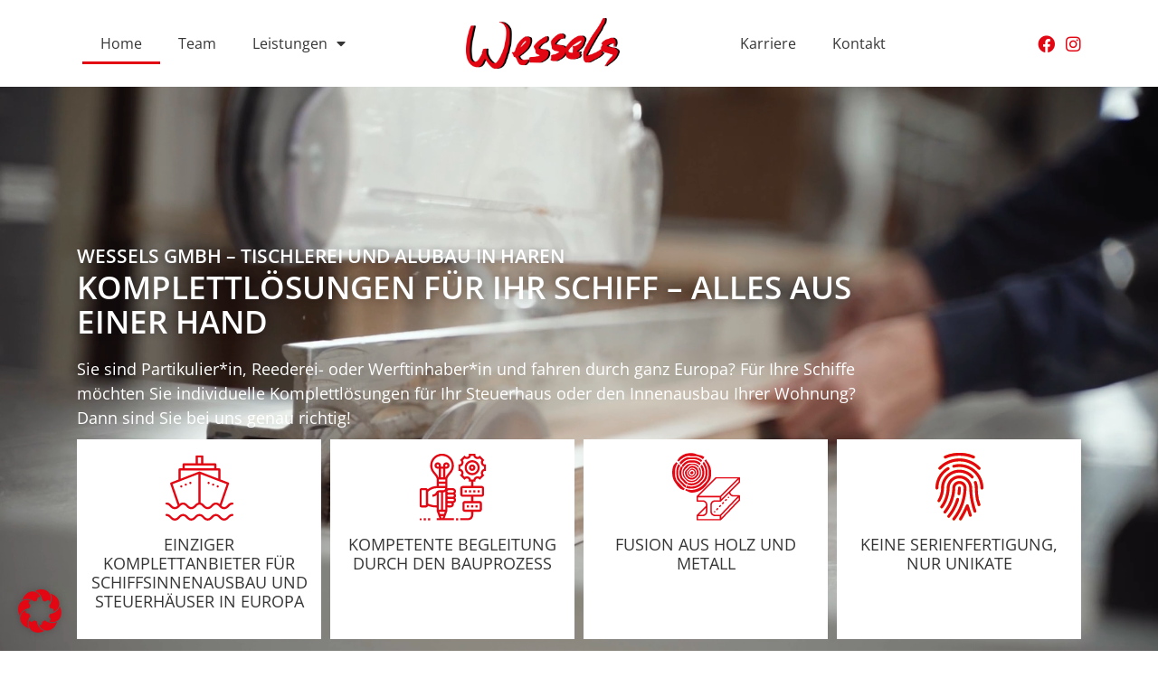

--- FILE ---
content_type: text/html; charset=UTF-8
request_url: https://www.wessels.com/
body_size: 158170
content:
<!doctype html>
<html lang="de">
<head>
	<meta charset="UTF-8">
		<meta name="viewport" content="width=device-width, initial-scale=1">
	<link rel="profile" href="https://gmpg.org/xfn/11">
	<meta name='robots' content='noindex, nofollow' />

	<!-- This site is optimized with the Yoast SEO plugin v20.1 - https://yoast.com/wordpress/plugins/seo/ -->
	<title>Home - Tischlerei und Alubau | Schiffsausbau | Wessels in Haren</title>
	<meta name="description" content="Schiffsausbau und Reparatur an jedem Ort | Notdienst rund um die Uhr | Turn-Key-Supplier von Steuerhäuser | Brückenbauer in 4. Generation" />
	<meta property="og:locale" content="de_DE" />
	<meta property="og:type" content="website" />
	<meta property="og:title" content="Home - Tischlerei und Alubau | Schiffsausbau | Wessels in Haren" />
	<meta property="og:description" content="Schiffsausbau und Reparatur an jedem Ort | Notdienst rund um die Uhr | Turn-Key-Supplier von Steuerhäuser | Brückenbauer in 4. Generation" />
	<meta property="og:url" content="https://www.wessels.com/" />
	<meta property="og:site_name" content="wessels.com" />
	<meta property="article:modified_time" content="2023-02-13T11:48:31+00:00" />
	<meta property="og:image" content="https://www.wessels.com/wp-content/uploads/2022/07/DSC07242-scaled.jpg" />
	<meta property="og:image:width" content="2560" />
	<meta property="og:image:height" content="1440" />
	<meta property="og:image:type" content="image/jpeg" />
	<meta name="twitter:card" content="summary_large_image" />
	<meta name="twitter:label1" content="Geschätzte Lesezeit" />
	<meta name="twitter:data1" content="5 Minuten" />
	<script type="application/ld+json" class="yoast-schema-graph">{"@context":"https://schema.org","@graph":[{"@type":"WebPage","@id":"https://www.wessels.com/","url":"https://www.wessels.com/","name":"Home - Tischlerei und Alubau | Schiffsausbau | Wessels in Haren","isPartOf":{"@id":"https://www.wessels.com/#website"},"primaryImageOfPage":{"@id":"https://www.wessels.com/#primaryimage"},"image":{"@id":"https://www.wessels.com/#primaryimage"},"thumbnailUrl":"https://www.wessels.com/wp-content/uploads/2022/07/DSC07242-scaled.jpg","datePublished":"2022-08-03T06:46:16+00:00","dateModified":"2023-02-13T11:48:31+00:00","description":"Schiffsausbau und Reparatur an jedem Ort | Notdienst rund um die Uhr | Turn-Key-Supplier von Steuerhäuser | Brückenbauer in 4. Generation","breadcrumb":{"@id":"https://www.wessels.com/#breadcrumb"},"inLanguage":"de","potentialAction":[{"@type":"ReadAction","target":["https://www.wessels.com/"]}]},{"@type":"ImageObject","inLanguage":"de","@id":"https://www.wessels.com/#primaryimage","url":"https://www.wessels.com/wp-content/uploads/2022/07/DSC07242-scaled.jpg","contentUrl":"https://www.wessels.com/wp-content/uploads/2022/07/DSC07242-scaled.jpg","width":2560,"height":1440,"caption":"Metallbauer / Schlosser (m/w/d) - Tischlerei und Alubau | Schiffsausbau | Wessels in Haren"},{"@type":"BreadcrumbList","@id":"https://www.wessels.com/#breadcrumb","itemListElement":[{"@type":"ListItem","position":1,"name":"Home"}]},{"@type":"WebSite","@id":"https://www.wessels.com/#website","url":"https://www.wessels.com/","name":"wessels.com","description":"","potentialAction":[{"@type":"SearchAction","target":{"@type":"EntryPoint","urlTemplate":"https://www.wessels.com/?s={search_term_string}"},"query-input":"required name=search_term_string"}],"inLanguage":"de"}]}</script>
	<meta name="google-site-verification" content="PbhSKt5JbDIZwZ5yfoqRDPIAYIdoOXa-YrcHLzHl_NU" />
	<!-- / Yoast SEO plugin. -->


<link rel="alternate" type="application/rss+xml" title="wessels.com &raquo; Feed" href="https://www.wessels.com/feed/" />
<link rel="alternate" type="application/rss+xml" title="wessels.com &raquo; Kommentar-Feed" href="https://www.wessels.com/comments/feed/" />
<script data-host="https://newgen-track.de" data-dnt="true" src="https://newgen-track.de/js/script.js" id="ZwSg9rf6GA" async defer></script><style type="text/css">
img.wp-smiley,
img.emoji {
	display: inline !important;
	border: none !important;
	box-shadow: none !important;
	height: 1em !important;
	width: 1em !important;
	margin: 0 0.07em !important;
	vertical-align: -0.1em !important;
	background: none !important;
	padding: 0 !important;
}
</style>
	<link rel='stylesheet' id='wp-block-library-css'  href='https://www.wessels.com/wp-includes/css/dist/block-library/style.min.css?ver=6.0.11' type='text/css' media='all' />
<style id='global-styles-inline-css' type='text/css'>
body{--wp--preset--color--black: #000000;--wp--preset--color--cyan-bluish-gray: #abb8c3;--wp--preset--color--white: #ffffff;--wp--preset--color--pale-pink: #f78da7;--wp--preset--color--vivid-red: #cf2e2e;--wp--preset--color--luminous-vivid-orange: #ff6900;--wp--preset--color--luminous-vivid-amber: #fcb900;--wp--preset--color--light-green-cyan: #7bdcb5;--wp--preset--color--vivid-green-cyan: #00d084;--wp--preset--color--pale-cyan-blue: #8ed1fc;--wp--preset--color--vivid-cyan-blue: #0693e3;--wp--preset--color--vivid-purple: #9b51e0;--wp--preset--gradient--vivid-cyan-blue-to-vivid-purple: linear-gradient(135deg,rgba(6,147,227,1) 0%,rgb(155,81,224) 100%);--wp--preset--gradient--light-green-cyan-to-vivid-green-cyan: linear-gradient(135deg,rgb(122,220,180) 0%,rgb(0,208,130) 100%);--wp--preset--gradient--luminous-vivid-amber-to-luminous-vivid-orange: linear-gradient(135deg,rgba(252,185,0,1) 0%,rgba(255,105,0,1) 100%);--wp--preset--gradient--luminous-vivid-orange-to-vivid-red: linear-gradient(135deg,rgba(255,105,0,1) 0%,rgb(207,46,46) 100%);--wp--preset--gradient--very-light-gray-to-cyan-bluish-gray: linear-gradient(135deg,rgb(238,238,238) 0%,rgb(169,184,195) 100%);--wp--preset--gradient--cool-to-warm-spectrum: linear-gradient(135deg,rgb(74,234,220) 0%,rgb(151,120,209) 20%,rgb(207,42,186) 40%,rgb(238,44,130) 60%,rgb(251,105,98) 80%,rgb(254,248,76) 100%);--wp--preset--gradient--blush-light-purple: linear-gradient(135deg,rgb(255,206,236) 0%,rgb(152,150,240) 100%);--wp--preset--gradient--blush-bordeaux: linear-gradient(135deg,rgb(254,205,165) 0%,rgb(254,45,45) 50%,rgb(107,0,62) 100%);--wp--preset--gradient--luminous-dusk: linear-gradient(135deg,rgb(255,203,112) 0%,rgb(199,81,192) 50%,rgb(65,88,208) 100%);--wp--preset--gradient--pale-ocean: linear-gradient(135deg,rgb(255,245,203) 0%,rgb(182,227,212) 50%,rgb(51,167,181) 100%);--wp--preset--gradient--electric-grass: linear-gradient(135deg,rgb(202,248,128) 0%,rgb(113,206,126) 100%);--wp--preset--gradient--midnight: linear-gradient(135deg,rgb(2,3,129) 0%,rgb(40,116,252) 100%);--wp--preset--duotone--dark-grayscale: url('#wp-duotone-dark-grayscale');--wp--preset--duotone--grayscale: url('#wp-duotone-grayscale');--wp--preset--duotone--purple-yellow: url('#wp-duotone-purple-yellow');--wp--preset--duotone--blue-red: url('#wp-duotone-blue-red');--wp--preset--duotone--midnight: url('#wp-duotone-midnight');--wp--preset--duotone--magenta-yellow: url('#wp-duotone-magenta-yellow');--wp--preset--duotone--purple-green: url('#wp-duotone-purple-green');--wp--preset--duotone--blue-orange: url('#wp-duotone-blue-orange');--wp--preset--font-size--small: 13px;--wp--preset--font-size--medium: 20px;--wp--preset--font-size--large: 36px;--wp--preset--font-size--x-large: 42px;}.has-black-color{color: var(--wp--preset--color--black) !important;}.has-cyan-bluish-gray-color{color: var(--wp--preset--color--cyan-bluish-gray) !important;}.has-white-color{color: var(--wp--preset--color--white) !important;}.has-pale-pink-color{color: var(--wp--preset--color--pale-pink) !important;}.has-vivid-red-color{color: var(--wp--preset--color--vivid-red) !important;}.has-luminous-vivid-orange-color{color: var(--wp--preset--color--luminous-vivid-orange) !important;}.has-luminous-vivid-amber-color{color: var(--wp--preset--color--luminous-vivid-amber) !important;}.has-light-green-cyan-color{color: var(--wp--preset--color--light-green-cyan) !important;}.has-vivid-green-cyan-color{color: var(--wp--preset--color--vivid-green-cyan) !important;}.has-pale-cyan-blue-color{color: var(--wp--preset--color--pale-cyan-blue) !important;}.has-vivid-cyan-blue-color{color: var(--wp--preset--color--vivid-cyan-blue) !important;}.has-vivid-purple-color{color: var(--wp--preset--color--vivid-purple) !important;}.has-black-background-color{background-color: var(--wp--preset--color--black) !important;}.has-cyan-bluish-gray-background-color{background-color: var(--wp--preset--color--cyan-bluish-gray) !important;}.has-white-background-color{background-color: var(--wp--preset--color--white) !important;}.has-pale-pink-background-color{background-color: var(--wp--preset--color--pale-pink) !important;}.has-vivid-red-background-color{background-color: var(--wp--preset--color--vivid-red) !important;}.has-luminous-vivid-orange-background-color{background-color: var(--wp--preset--color--luminous-vivid-orange) !important;}.has-luminous-vivid-amber-background-color{background-color: var(--wp--preset--color--luminous-vivid-amber) !important;}.has-light-green-cyan-background-color{background-color: var(--wp--preset--color--light-green-cyan) !important;}.has-vivid-green-cyan-background-color{background-color: var(--wp--preset--color--vivid-green-cyan) !important;}.has-pale-cyan-blue-background-color{background-color: var(--wp--preset--color--pale-cyan-blue) !important;}.has-vivid-cyan-blue-background-color{background-color: var(--wp--preset--color--vivid-cyan-blue) !important;}.has-vivid-purple-background-color{background-color: var(--wp--preset--color--vivid-purple) !important;}.has-black-border-color{border-color: var(--wp--preset--color--black) !important;}.has-cyan-bluish-gray-border-color{border-color: var(--wp--preset--color--cyan-bluish-gray) !important;}.has-white-border-color{border-color: var(--wp--preset--color--white) !important;}.has-pale-pink-border-color{border-color: var(--wp--preset--color--pale-pink) !important;}.has-vivid-red-border-color{border-color: var(--wp--preset--color--vivid-red) !important;}.has-luminous-vivid-orange-border-color{border-color: var(--wp--preset--color--luminous-vivid-orange) !important;}.has-luminous-vivid-amber-border-color{border-color: var(--wp--preset--color--luminous-vivid-amber) !important;}.has-light-green-cyan-border-color{border-color: var(--wp--preset--color--light-green-cyan) !important;}.has-vivid-green-cyan-border-color{border-color: var(--wp--preset--color--vivid-green-cyan) !important;}.has-pale-cyan-blue-border-color{border-color: var(--wp--preset--color--pale-cyan-blue) !important;}.has-vivid-cyan-blue-border-color{border-color: var(--wp--preset--color--vivid-cyan-blue) !important;}.has-vivid-purple-border-color{border-color: var(--wp--preset--color--vivid-purple) !important;}.has-vivid-cyan-blue-to-vivid-purple-gradient-background{background: var(--wp--preset--gradient--vivid-cyan-blue-to-vivid-purple) !important;}.has-light-green-cyan-to-vivid-green-cyan-gradient-background{background: var(--wp--preset--gradient--light-green-cyan-to-vivid-green-cyan) !important;}.has-luminous-vivid-amber-to-luminous-vivid-orange-gradient-background{background: var(--wp--preset--gradient--luminous-vivid-amber-to-luminous-vivid-orange) !important;}.has-luminous-vivid-orange-to-vivid-red-gradient-background{background: var(--wp--preset--gradient--luminous-vivid-orange-to-vivid-red) !important;}.has-very-light-gray-to-cyan-bluish-gray-gradient-background{background: var(--wp--preset--gradient--very-light-gray-to-cyan-bluish-gray) !important;}.has-cool-to-warm-spectrum-gradient-background{background: var(--wp--preset--gradient--cool-to-warm-spectrum) !important;}.has-blush-light-purple-gradient-background{background: var(--wp--preset--gradient--blush-light-purple) !important;}.has-blush-bordeaux-gradient-background{background: var(--wp--preset--gradient--blush-bordeaux) !important;}.has-luminous-dusk-gradient-background{background: var(--wp--preset--gradient--luminous-dusk) !important;}.has-pale-ocean-gradient-background{background: var(--wp--preset--gradient--pale-ocean) !important;}.has-electric-grass-gradient-background{background: var(--wp--preset--gradient--electric-grass) !important;}.has-midnight-gradient-background{background: var(--wp--preset--gradient--midnight) !important;}.has-small-font-size{font-size: var(--wp--preset--font-size--small) !important;}.has-medium-font-size{font-size: var(--wp--preset--font-size--medium) !important;}.has-large-font-size{font-size: var(--wp--preset--font-size--large) !important;}.has-x-large-font-size{font-size: var(--wp--preset--font-size--x-large) !important;}
</style>
<link rel='stylesheet' id='chld_thm_cfg_parent-css'  href='https://www.wessels.com/wp-content/themes/hello-elementor/style.css?ver=6.0.11' type='text/css' media='all' />
<link rel='stylesheet' id='hello-elementor-css'  href='https://www.wessels.com/wp-content/themes/hello-elementor/style.min.css?ver=2.5.0' type='text/css' media='all' />
<link rel='stylesheet' id='hello-elementor-theme-style-css'  href='https://www.wessels.com/wp-content/themes/hello-elementor/theme.min.css?ver=2.5.0' type='text/css' media='all' />
<link rel='stylesheet' id='elementor-icons-css'  href='https://www.wessels.com/wp-content/plugins/elementor/assets/lib/eicons/css/elementor-icons.min.css?ver=5.18.0' type='text/css' media='all' />
<link rel='stylesheet' id='elementor-frontend-legacy-css'  href='https://www.wessels.com/wp-content/plugins/elementor/assets/css/frontend-legacy.min.css?ver=3.11.0' type='text/css' media='all' />
<link rel='stylesheet' id='elementor-frontend-css'  href='https://www.wessels.com/wp-content/plugins/elementor/assets/css/frontend.min.css?ver=3.11.0' type='text/css' media='all' />
<link rel='stylesheet' id='swiper-css'  href='https://www.wessels.com/wp-content/plugins/elementor/assets/lib/swiper/css/swiper.min.css?ver=5.3.6' type='text/css' media='all' />
<link rel='stylesheet' id='elementor-post-903-css'  href='https://www.wessels.com/wp-content/uploads/elementor/css/post-903.css?ver=1676292671' type='text/css' media='all' />
<link rel='stylesheet' id='elementor-pro-css'  href='https://www.wessels.com/wp-content/plugins/elementor-pro/assets/css/frontend.min.css?ver=3.11.0' type='text/css' media='all' />
<link rel='stylesheet' id='font-awesome-5-all-css'  href='https://www.wessels.com/wp-content/plugins/elementor/assets/lib/font-awesome/css/all.min.css?ver=4.9.48' type='text/css' media='all' />
<link rel='stylesheet' id='font-awesome-4-shim-css'  href='https://www.wessels.com/wp-content/plugins/elementor/assets/lib/font-awesome/css/v4-shims.min.css?ver=3.11.0' type='text/css' media='all' />
<link rel='stylesheet' id='elementor-global-css'  href='https://www.wessels.com/wp-content/uploads/elementor/css/global.css?ver=1676292684' type='text/css' media='all' />
<link rel='stylesheet' id='elementor-post-1355-css'  href='https://www.wessels.com/wp-content/uploads/elementor/css/post-1355.css?ver=1706000816' type='text/css' media='all' />
<link rel='stylesheet' id='elementor-post-71-css'  href='https://www.wessels.com/wp-content/uploads/elementor/css/post-71.css?ver=1676292671' type='text/css' media='all' />
<link rel='stylesheet' id='elementor-post-83-css'  href='https://www.wessels.com/wp-content/uploads/elementor/css/post-83.css?ver=1701082888' type='text/css' media='all' />
<link rel='stylesheet' id='borlabs-cookie-css'  href='https://www.wessels.com/wp-content/cache/borlabs-cookie/borlabs-cookie_1_de.css?ver=2.2.61-4' type='text/css' media='all' />
<link rel='stylesheet' id='elementor-icons-shared-0-css'  href='https://www.wessels.com/wp-content/plugins/elementor/assets/lib/font-awesome/css/fontawesome.min.css?ver=5.15.3' type='text/css' media='all' />
<link rel='stylesheet' id='elementor-icons-fa-solid-css'  href='https://www.wessels.com/wp-content/plugins/elementor/assets/lib/font-awesome/css/solid.min.css?ver=5.15.3' type='text/css' media='all' />
<link rel='stylesheet' id='elementor-icons-fa-brands-css'  href='https://www.wessels.com/wp-content/plugins/elementor/assets/lib/font-awesome/css/brands.min.css?ver=5.15.3' type='text/css' media='all' />
<script type='text/javascript' src='https://www.wessels.com/wp-content/plugins/elementor/assets/lib/font-awesome/js/v4-shims.min.js?ver=3.11.0' id='font-awesome-4-shim-js'></script>
<script type='text/javascript' id='borlabs-cookie-prioritize-js-extra'>
/* <![CDATA[ */
var borlabsCookiePrioritized = {"domain":"www.wessels.com","path":"\/","version":"1","bots":"1","optInJS":{"statistics":{"google-analytics":"[base64]","google-tag-manager":"[base64]\/[base64]"}}};
/* ]]> */
</script>
<script type='text/javascript' src='https://www.wessels.com/wp-content/plugins/borlabs-cookie/assets/javascript/borlabs-cookie-prioritize.min.js?ver=2.2.61' id='borlabs-cookie-prioritize-js'></script>
<link rel="https://api.w.org/" href="https://www.wessels.com/wp-json/" /><link rel="alternate" type="application/json" href="https://www.wessels.com/wp-json/wp/v2/pages/1355" /><link rel="EditURI" type="application/rsd+xml" title="RSD" href="https://www.wessels.com/xmlrpc.php?rsd" />
<link rel="wlwmanifest" type="application/wlwmanifest+xml" href="https://www.wessels.com/wp-includes/wlwmanifest.xml" /> 
<meta name="generator" content="WordPress 6.0.11" />
<link rel='shortlink' href='https://www.wessels.com/' />
<link rel="alternate" type="application/json+oembed" href="https://www.wessels.com/wp-json/oembed/1.0/embed?url=https%3A%2F%2Fwww.wessels.com%2F" />
<link rel="alternate" type="text/xml+oembed" href="https://www.wessels.com/wp-json/oembed/1.0/embed?url=https%3A%2F%2Fwww.wessels.com%2F&#038;format=xml" />
<meta name="generator" content="Elementor 3.11.0; settings: css_print_method-external, google_font-enabled, font_display-auto">
<script>
if('0' === '1') {
    window.dataLayer = window.dataLayer || [];
    function gtag(){dataLayer.push(arguments);}
    gtag('consent', 'default', {
       'ad_storage': 'denied',
       'analytics_storage': 'denied'
    });
    gtag("js", new Date());

    gtag("config", "G-68ZYV941YL", { "anonymize_ip": true });

    (function (w, d, s, i) {
    var f = d.getElementsByTagName(s)[0],
        j = d.createElement(s);
    j.async = true;
    j.src =
        "https://www.googletagmanager.com/gtag/js?id=" + i;
    f.parentNode.insertBefore(j, f);
    })(window, document, "script", "G-68ZYV941YL");
}
</script><!-- Google Tag Manager -->
<script>if('0'==='1'){(function(w,d,s,l,i){w[l]=w[l]||[];w[l].push({"gtm.start":
new Date().getTime(),event:"gtm.js"});var f=d.getElementsByTagName(s)[0],
j=d.createElement(s),dl=l!="dataLayer"?"&l="+l:"";j.async=true;j.src=
"https://www.googletagmanager.com/gtm.js?id="+i+dl;f.parentNode.insertBefore(j,f);
})(window,document,"script","dataLayer","GTM-K8HMCKX");}</script>
<!-- End Google Tag Manager --><link rel="icon" href="https://www.wessels.com/wp-content/uploads/2023/02/cropped-Wessels_Logo_Favicon-32x32.png" sizes="32x32" />
<link rel="icon" href="https://www.wessels.com/wp-content/uploads/2023/02/cropped-Wessels_Logo_Favicon-192x192.png" sizes="192x192" />
<link rel="apple-touch-icon" href="https://www.wessels.com/wp-content/uploads/2023/02/cropped-Wessels_Logo_Favicon-180x180.png" />
<meta name="msapplication-TileImage" content="https://www.wessels.com/wp-content/uploads/2023/02/cropped-Wessels_Logo_Favicon-270x270.png" />
</head>
<body data-rsssl=1 class="home page-template-default page page-id-1355 elementor-default elementor-kit-903 elementor-page elementor-page-1355">

<svg xmlns="http://www.w3.org/2000/svg" viewBox="0 0 0 0" width="0" height="0" focusable="false" role="none" style="visibility: hidden; position: absolute; left: -9999px; overflow: hidden;" ><defs><filter id="wp-duotone-dark-grayscale"><feColorMatrix color-interpolation-filters="sRGB" type="matrix" values=" .299 .587 .114 0 0 .299 .587 .114 0 0 .299 .587 .114 0 0 .299 .587 .114 0 0 " /><feComponentTransfer color-interpolation-filters="sRGB" ><feFuncR type="table" tableValues="0 0.49803921568627" /><feFuncG type="table" tableValues="0 0.49803921568627" /><feFuncB type="table" tableValues="0 0.49803921568627" /><feFuncA type="table" tableValues="1 1" /></feComponentTransfer><feComposite in2="SourceGraphic" operator="in" /></filter></defs></svg><svg xmlns="http://www.w3.org/2000/svg" viewBox="0 0 0 0" width="0" height="0" focusable="false" role="none" style="visibility: hidden; position: absolute; left: -9999px; overflow: hidden;" ><defs><filter id="wp-duotone-grayscale"><feColorMatrix color-interpolation-filters="sRGB" type="matrix" values=" .299 .587 .114 0 0 .299 .587 .114 0 0 .299 .587 .114 0 0 .299 .587 .114 0 0 " /><feComponentTransfer color-interpolation-filters="sRGB" ><feFuncR type="table" tableValues="0 1" /><feFuncG type="table" tableValues="0 1" /><feFuncB type="table" tableValues="0 1" /><feFuncA type="table" tableValues="1 1" /></feComponentTransfer><feComposite in2="SourceGraphic" operator="in" /></filter></defs></svg><svg xmlns="http://www.w3.org/2000/svg" viewBox="0 0 0 0" width="0" height="0" focusable="false" role="none" style="visibility: hidden; position: absolute; left: -9999px; overflow: hidden;" ><defs><filter id="wp-duotone-purple-yellow"><feColorMatrix color-interpolation-filters="sRGB" type="matrix" values=" .299 .587 .114 0 0 .299 .587 .114 0 0 .299 .587 .114 0 0 .299 .587 .114 0 0 " /><feComponentTransfer color-interpolation-filters="sRGB" ><feFuncR type="table" tableValues="0.54901960784314 0.98823529411765" /><feFuncG type="table" tableValues="0 1" /><feFuncB type="table" tableValues="0.71764705882353 0.25490196078431" /><feFuncA type="table" tableValues="1 1" /></feComponentTransfer><feComposite in2="SourceGraphic" operator="in" /></filter></defs></svg><svg xmlns="http://www.w3.org/2000/svg" viewBox="0 0 0 0" width="0" height="0" focusable="false" role="none" style="visibility: hidden; position: absolute; left: -9999px; overflow: hidden;" ><defs><filter id="wp-duotone-blue-red"><feColorMatrix color-interpolation-filters="sRGB" type="matrix" values=" .299 .587 .114 0 0 .299 .587 .114 0 0 .299 .587 .114 0 0 .299 .587 .114 0 0 " /><feComponentTransfer color-interpolation-filters="sRGB" ><feFuncR type="table" tableValues="0 1" /><feFuncG type="table" tableValues="0 0.27843137254902" /><feFuncB type="table" tableValues="0.5921568627451 0.27843137254902" /><feFuncA type="table" tableValues="1 1" /></feComponentTransfer><feComposite in2="SourceGraphic" operator="in" /></filter></defs></svg><svg xmlns="http://www.w3.org/2000/svg" viewBox="0 0 0 0" width="0" height="0" focusable="false" role="none" style="visibility: hidden; position: absolute; left: -9999px; overflow: hidden;" ><defs><filter id="wp-duotone-midnight"><feColorMatrix color-interpolation-filters="sRGB" type="matrix" values=" .299 .587 .114 0 0 .299 .587 .114 0 0 .299 .587 .114 0 0 .299 .587 .114 0 0 " /><feComponentTransfer color-interpolation-filters="sRGB" ><feFuncR type="table" tableValues="0 0" /><feFuncG type="table" tableValues="0 0.64705882352941" /><feFuncB type="table" tableValues="0 1" /><feFuncA type="table" tableValues="1 1" /></feComponentTransfer><feComposite in2="SourceGraphic" operator="in" /></filter></defs></svg><svg xmlns="http://www.w3.org/2000/svg" viewBox="0 0 0 0" width="0" height="0" focusable="false" role="none" style="visibility: hidden; position: absolute; left: -9999px; overflow: hidden;" ><defs><filter id="wp-duotone-magenta-yellow"><feColorMatrix color-interpolation-filters="sRGB" type="matrix" values=" .299 .587 .114 0 0 .299 .587 .114 0 0 .299 .587 .114 0 0 .299 .587 .114 0 0 " /><feComponentTransfer color-interpolation-filters="sRGB" ><feFuncR type="table" tableValues="0.78039215686275 1" /><feFuncG type="table" tableValues="0 0.94901960784314" /><feFuncB type="table" tableValues="0.35294117647059 0.47058823529412" /><feFuncA type="table" tableValues="1 1" /></feComponentTransfer><feComposite in2="SourceGraphic" operator="in" /></filter></defs></svg><svg xmlns="http://www.w3.org/2000/svg" viewBox="0 0 0 0" width="0" height="0" focusable="false" role="none" style="visibility: hidden; position: absolute; left: -9999px; overflow: hidden;" ><defs><filter id="wp-duotone-purple-green"><feColorMatrix color-interpolation-filters="sRGB" type="matrix" values=" .299 .587 .114 0 0 .299 .587 .114 0 0 .299 .587 .114 0 0 .299 .587 .114 0 0 " /><feComponentTransfer color-interpolation-filters="sRGB" ><feFuncR type="table" tableValues="0.65098039215686 0.40392156862745" /><feFuncG type="table" tableValues="0 1" /><feFuncB type="table" tableValues="0.44705882352941 0.4" /><feFuncA type="table" tableValues="1 1" /></feComponentTransfer><feComposite in2="SourceGraphic" operator="in" /></filter></defs></svg><svg xmlns="http://www.w3.org/2000/svg" viewBox="0 0 0 0" width="0" height="0" focusable="false" role="none" style="visibility: hidden; position: absolute; left: -9999px; overflow: hidden;" ><defs><filter id="wp-duotone-blue-orange"><feColorMatrix color-interpolation-filters="sRGB" type="matrix" values=" .299 .587 .114 0 0 .299 .587 .114 0 0 .299 .587 .114 0 0 .299 .587 .114 0 0 " /><feComponentTransfer color-interpolation-filters="sRGB" ><feFuncR type="table" tableValues="0.098039215686275 1" /><feFuncG type="table" tableValues="0 0.66274509803922" /><feFuncB type="table" tableValues="0.84705882352941 0.41960784313725" /><feFuncA type="table" tableValues="1 1" /></feComponentTransfer><feComposite in2="SourceGraphic" operator="in" /></filter></defs></svg>		<div data-elementor-type="header" data-elementor-id="71" class="elementor elementor-71 elementor-location-header">
					<div class="elementor-section-wrap">
								<section class="elementor-section elementor-top-section elementor-element elementor-element-85ea353 elementor-hidden-tablet elementor-hidden-mobile elementor-section-boxed elementor-section-height-default elementor-section-height-default" data-id="85ea353" data-element_type="section" data-settings="{&quot;background_background&quot;:&quot;classic&quot;}">
						<div class="elementor-container elementor-column-gap-default">
							<div class="elementor-row">
					<div class="elementor-column elementor-col-25 elementor-top-column elementor-element elementor-element-fde6a0f" data-id="fde6a0f" data-element_type="column">
			<div class="elementor-column-wrap elementor-element-populated">
							<div class="elementor-widget-wrap">
						<div class="elementor-element elementor-element-c0c92d0 elementor-nav-menu__align-right elementor-nav-menu--dropdown-tablet elementor-nav-menu__text-align-aside elementor-nav-menu--toggle elementor-nav-menu--burger elementor-widget elementor-widget-nav-menu" data-id="c0c92d0" data-element_type="widget" data-settings="{&quot;layout&quot;:&quot;horizontal&quot;,&quot;submenu_icon&quot;:{&quot;value&quot;:&quot;&lt;i class=\&quot;fas fa-caret-down\&quot;&gt;&lt;\/i&gt;&quot;,&quot;library&quot;:&quot;fa-solid&quot;},&quot;toggle&quot;:&quot;burger&quot;}" data-widget_type="nav-menu.default">
				<div class="elementor-widget-container">
						<nav class="elementor-nav-menu--main elementor-nav-menu__container elementor-nav-menu--layout-horizontal e--pointer-underline e--animation-fade">
				<ul id="menu-1-c0c92d0" class="elementor-nav-menu"><li class="menu-item menu-item-type-post_type menu-item-object-page menu-item-home current-menu-item page_item page-item-1355 current_page_item menu-item-1375"><a href="https://www.wessels.com/" aria-current="page" class="elementor-item elementor-item-active">Home</a></li>
<li class="menu-item menu-item-type-post_type menu-item-object-page menu-item-1420"><a href="https://www.wessels.com/team/" class="elementor-item">Team</a></li>
<li class="menu-item menu-item-type-post_type menu-item-object-page menu-item-has-children menu-item-1592"><a href="https://www.wessels.com/leistungen/" class="elementor-item">Leistungen</a>
<ul class="sub-menu elementor-nav-menu--dropdown">
	<li class="menu-item menu-item-type-post_type menu-item-object-page menu-item-2059"><a href="https://www.wessels.com/bildergalerie/" class="elementor-sub-item">Bildergalerie</a></li>
</ul>
</li>
</ul>			</nav>
					<div class="elementor-menu-toggle" role="button" tabindex="0" aria-label="Menü Umschalter" aria-expanded="false">
			<i aria-hidden="true" role="presentation" class="elementor-menu-toggle__icon--open eicon-menu-bar"></i><i aria-hidden="true" role="presentation" class="elementor-menu-toggle__icon--close eicon-close"></i>			<span class="elementor-screen-only">Menü</span>
		</div>
					<nav class="elementor-nav-menu--dropdown elementor-nav-menu__container" aria-hidden="true">
				<ul id="menu-2-c0c92d0" class="elementor-nav-menu"><li class="menu-item menu-item-type-post_type menu-item-object-page menu-item-home current-menu-item page_item page-item-1355 current_page_item menu-item-1375"><a href="https://www.wessels.com/" aria-current="page" class="elementor-item elementor-item-active" tabindex="-1">Home</a></li>
<li class="menu-item menu-item-type-post_type menu-item-object-page menu-item-1420"><a href="https://www.wessels.com/team/" class="elementor-item" tabindex="-1">Team</a></li>
<li class="menu-item menu-item-type-post_type menu-item-object-page menu-item-has-children menu-item-1592"><a href="https://www.wessels.com/leistungen/" class="elementor-item" tabindex="-1">Leistungen</a>
<ul class="sub-menu elementor-nav-menu--dropdown">
	<li class="menu-item menu-item-type-post_type menu-item-object-page menu-item-2059"><a href="https://www.wessels.com/bildergalerie/" class="elementor-sub-item" tabindex="-1">Bildergalerie</a></li>
</ul>
</li>
</ul>			</nav>
				</div>
				</div>
						</div>
					</div>
		</div>
				<div class="elementor-column elementor-col-25 elementor-top-column elementor-element elementor-element-f06d56e" data-id="f06d56e" data-element_type="column" data-settings="{&quot;background_background&quot;:&quot;classic&quot;}">
			<div class="elementor-column-wrap elementor-element-populated">
							<div class="elementor-widget-wrap">
						<div class="elementor-element elementor-element-813e3dd elementor-widget elementor-widget-image" data-id="813e3dd" data-element_type="widget" data-widget_type="image.default">
				<div class="elementor-widget-container">
								<div class="elementor-image">
													<a href="https://wessels.com/">
							<img width="800" height="266" src="https://www.wessels.com/wp-content/uploads/2019/02/Wessels_Logo1-1024x341.png" class="attachment-large size-large wp-image-1037" alt="Wessels GmbH – Tischlerei und Alubau in Haren - Logo" loading="lazy" srcset="https://www.wessels.com/wp-content/uploads/2019/02/Wessels_Logo1-1024x341.png 1024w, https://www.wessels.com/wp-content/uploads/2019/02/Wessels_Logo1-300x100.png 300w, https://www.wessels.com/wp-content/uploads/2019/02/Wessels_Logo1-768x256.png 768w, https://www.wessels.com/wp-content/uploads/2019/02/Wessels_Logo1-1536x512.png 1536w, https://www.wessels.com/wp-content/uploads/2019/02/Wessels_Logo1-2048x683.png 2048w" sizes="(max-width: 800px) 100vw, 800px" />								</a>
														</div>
						</div>
				</div>
						</div>
					</div>
		</div>
				<div class="elementor-column elementor-col-25 elementor-top-column elementor-element elementor-element-a4a6581" data-id="a4a6581" data-element_type="column">
			<div class="elementor-column-wrap elementor-element-populated">
							<div class="elementor-widget-wrap">
						<div class="elementor-element elementor-element-2471dbd elementor-nav-menu__align-left elementor-nav-menu--dropdown-tablet elementor-nav-menu__text-align-aside elementor-nav-menu--toggle elementor-nav-menu--burger elementor-widget elementor-widget-nav-menu" data-id="2471dbd" data-element_type="widget" data-settings="{&quot;layout&quot;:&quot;horizontal&quot;,&quot;submenu_icon&quot;:{&quot;value&quot;:&quot;&lt;i class=\&quot;fas fa-caret-down\&quot;&gt;&lt;\/i&gt;&quot;,&quot;library&quot;:&quot;fa-solid&quot;},&quot;toggle&quot;:&quot;burger&quot;}" data-widget_type="nav-menu.default">
				<div class="elementor-widget-container">
						<nav class="elementor-nav-menu--main elementor-nav-menu__container elementor-nav-menu--layout-horizontal e--pointer-underline e--animation-fade">
				<ul id="menu-1-2471dbd" class="elementor-nav-menu"><li class="menu-item menu-item-type-post_type menu-item-object-page menu-item-1377"><a href="https://www.wessels.com/karriere/" class="elementor-item">Karriere</a></li>
<li class="menu-item menu-item-type-post_type menu-item-object-page menu-item-1593"><a href="https://www.wessels.com/kontakt/" class="elementor-item">Kontakt</a></li>
</ul>			</nav>
					<div class="elementor-menu-toggle" role="button" tabindex="0" aria-label="Menü Umschalter" aria-expanded="false">
			<i aria-hidden="true" role="presentation" class="elementor-menu-toggle__icon--open eicon-menu-bar"></i><i aria-hidden="true" role="presentation" class="elementor-menu-toggle__icon--close eicon-close"></i>			<span class="elementor-screen-only">Menü</span>
		</div>
					<nav class="elementor-nav-menu--dropdown elementor-nav-menu__container" aria-hidden="true">
				<ul id="menu-2-2471dbd" class="elementor-nav-menu"><li class="menu-item menu-item-type-post_type menu-item-object-page menu-item-1377"><a href="https://www.wessels.com/karriere/" class="elementor-item" tabindex="-1">Karriere</a></li>
<li class="menu-item menu-item-type-post_type menu-item-object-page menu-item-1593"><a href="https://www.wessels.com/kontakt/" class="elementor-item" tabindex="-1">Kontakt</a></li>
</ul>			</nav>
				</div>
				</div>
						</div>
					</div>
		</div>
				<div class="elementor-column elementor-col-25 elementor-top-column elementor-element elementor-element-695560e" data-id="695560e" data-element_type="column">
			<div class="elementor-column-wrap elementor-element-populated">
							<div class="elementor-widget-wrap">
						<div class="elementor-element elementor-element-a012d78 elementor-icon-list--layout-inline elementor-align-right elementor-list-item-link-full_width elementor-widget elementor-widget-icon-list" data-id="a012d78" data-element_type="widget" data-widget_type="icon-list.default">
				<div class="elementor-widget-container">
					<ul class="elementor-icon-list-items elementor-inline-items">
							<li class="elementor-icon-list-item elementor-inline-item">
											<a href="https://www.facebook.com/people/Tischlerei-und-Alubau-Wessels-GmbH/100063455829638/?paipv=0&#038;eav=AfYqfASWqhP4V1uzoqDugkaxF_UILRvcsC4c_3Ik87bBSxFgQAxvA0wsDN61L847nfo&#038;_rdr" target="_blank">

												<span class="elementor-icon-list-icon">
							<i aria-hidden="true" class="fab fa-facebook"></i>						</span>
										<span class="elementor-icon-list-text"></span>
											</a>
									</li>
								<li class="elementor-icon-list-item elementor-inline-item">
											<a href="https://instagram.com/tischlerei_alubau_wessels?igshid=YmMyMTA2M2Y=" target="_blank">

												<span class="elementor-icon-list-icon">
							<i aria-hidden="true" class="fab fa-instagram"></i>						</span>
										<span class="elementor-icon-list-text"></span>
											</a>
									</li>
						</ul>
				</div>
				</div>
						</div>
					</div>
		</div>
								</div>
					</div>
		</section>
				<section class="elementor-section elementor-top-section elementor-element elementor-element-f7a5403 elementor-hidden-desktop elementor-section-boxed elementor-section-height-default elementor-section-height-default" data-id="f7a5403" data-element_type="section" data-settings="{&quot;background_background&quot;:&quot;classic&quot;}">
						<div class="elementor-container elementor-column-gap-default">
							<div class="elementor-row">
					<div class="elementor-column elementor-col-50 elementor-top-column elementor-element elementor-element-5102179" data-id="5102179" data-element_type="column" data-settings="{&quot;background_background&quot;:&quot;classic&quot;}">
			<div class="elementor-column-wrap elementor-element-populated">
							<div class="elementor-widget-wrap">
						<div class="elementor-element elementor-element-02641f9 elementor-widget elementor-widget-image" data-id="02641f9" data-element_type="widget" data-widget_type="image.default">
				<div class="elementor-widget-container">
								<div class="elementor-image">
													<a href="https://wessels.com/">
							<img width="800" height="266" src="https://www.wessels.com/wp-content/uploads/2019/02/Wessels_Logo1-1024x341.png" class="attachment-large size-large wp-image-1037" alt="Wessels GmbH – Tischlerei und Alubau in Haren - Logo" loading="lazy" srcset="https://www.wessels.com/wp-content/uploads/2019/02/Wessels_Logo1-1024x341.png 1024w, https://www.wessels.com/wp-content/uploads/2019/02/Wessels_Logo1-300x100.png 300w, https://www.wessels.com/wp-content/uploads/2019/02/Wessels_Logo1-768x256.png 768w, https://www.wessels.com/wp-content/uploads/2019/02/Wessels_Logo1-1536x512.png 1536w, https://www.wessels.com/wp-content/uploads/2019/02/Wessels_Logo1-2048x683.png 2048w" sizes="(max-width: 800px) 100vw, 800px" />								</a>
														</div>
						</div>
				</div>
						</div>
					</div>
		</div>
				<div class="elementor-column elementor-col-50 elementor-top-column elementor-element elementor-element-4c081c7" data-id="4c081c7" data-element_type="column">
			<div class="elementor-column-wrap elementor-element-populated">
							<div class="elementor-widget-wrap">
						<div class="elementor-element elementor-element-e446e31 elementor-nav-menu__align-center elementor-nav-menu--stretch elementor-nav-menu__text-align-center elementor-nav-menu--dropdown-tablet elementor-nav-menu--toggle elementor-nav-menu--burger elementor-widget elementor-widget-nav-menu" data-id="e446e31" data-element_type="widget" data-settings="{&quot;full_width&quot;:&quot;stretch&quot;,&quot;layout&quot;:&quot;horizontal&quot;,&quot;submenu_icon&quot;:{&quot;value&quot;:&quot;&lt;i class=\&quot;fas fa-caret-down\&quot;&gt;&lt;\/i&gt;&quot;,&quot;library&quot;:&quot;fa-solid&quot;},&quot;toggle&quot;:&quot;burger&quot;}" data-widget_type="nav-menu.default">
				<div class="elementor-widget-container">
						<nav class="elementor-nav-menu--main elementor-nav-menu__container elementor-nav-menu--layout-horizontal e--pointer-underline e--animation-fade">
				<ul id="menu-1-e446e31" class="elementor-nav-menu"><li class="menu-item menu-item-type-post_type menu-item-object-page menu-item-home current-menu-item page_item page-item-1355 current_page_item menu-item-2258"><a href="https://www.wessels.com/" aria-current="page" class="elementor-item elementor-item-active">Home</a></li>
<li class="menu-item menu-item-type-post_type menu-item-object-page menu-item-2234"><a href="https://www.wessels.com/team/" class="elementor-item">Team</a></li>
<li class="menu-item menu-item-type-post_type menu-item-object-page menu-item-has-children menu-item-2233"><a href="https://www.wessels.com/leistungen/" class="elementor-item">Leistungen</a>
<ul class="sub-menu elementor-nav-menu--dropdown">
	<li class="menu-item menu-item-type-post_type menu-item-object-page menu-item-2230"><a href="https://www.wessels.com/bildergalerie/" class="elementor-sub-item">Bildergalerie</a></li>
</ul>
</li>
<li class="menu-item menu-item-type-post_type menu-item-object-page menu-item-2235"><a href="https://www.wessels.com/karriere/" class="elementor-item">Karriere</a></li>
<li class="menu-item menu-item-type-post_type menu-item-object-page menu-item-2232"><a href="https://www.wessels.com/kontakt/" class="elementor-item">Kontakt</a></li>
</ul>			</nav>
					<div class="elementor-menu-toggle" role="button" tabindex="0" aria-label="Menü Umschalter" aria-expanded="false">
			<i aria-hidden="true" role="presentation" class="elementor-menu-toggle__icon--open eicon-menu-bar"></i><i aria-hidden="true" role="presentation" class="elementor-menu-toggle__icon--close eicon-close"></i>			<span class="elementor-screen-only">Menü</span>
		</div>
					<nav class="elementor-nav-menu--dropdown elementor-nav-menu__container" aria-hidden="true">
				<ul id="menu-2-e446e31" class="elementor-nav-menu"><li class="menu-item menu-item-type-post_type menu-item-object-page menu-item-home current-menu-item page_item page-item-1355 current_page_item menu-item-2258"><a href="https://www.wessels.com/" aria-current="page" class="elementor-item elementor-item-active" tabindex="-1">Home</a></li>
<li class="menu-item menu-item-type-post_type menu-item-object-page menu-item-2234"><a href="https://www.wessels.com/team/" class="elementor-item" tabindex="-1">Team</a></li>
<li class="menu-item menu-item-type-post_type menu-item-object-page menu-item-has-children menu-item-2233"><a href="https://www.wessels.com/leistungen/" class="elementor-item" tabindex="-1">Leistungen</a>
<ul class="sub-menu elementor-nav-menu--dropdown">
	<li class="menu-item menu-item-type-post_type menu-item-object-page menu-item-2230"><a href="https://www.wessels.com/bildergalerie/" class="elementor-sub-item" tabindex="-1">Bildergalerie</a></li>
</ul>
</li>
<li class="menu-item menu-item-type-post_type menu-item-object-page menu-item-2235"><a href="https://www.wessels.com/karriere/" class="elementor-item" tabindex="-1">Karriere</a></li>
<li class="menu-item menu-item-type-post_type menu-item-object-page menu-item-2232"><a href="https://www.wessels.com/kontakt/" class="elementor-item" tabindex="-1">Kontakt</a></li>
</ul>			</nav>
				</div>
				</div>
						</div>
					</div>
		</div>
								</div>
					</div>
		</section>
							</div>
				</div>
		
<main id="content" class="site-main post-1355 page type-page status-publish has-post-thumbnail hentry" role="main">
		<div class="page-content">
				<div data-elementor-type="wp-post" data-elementor-id="1355" class="elementor elementor-1355">
						<div class="elementor-inner">
				<div class="elementor-section-wrap">
									<section class="elementor-section elementor-top-section elementor-element elementor-element-96013a9 elementor-section-height-min-height elementor-section-items-bottom elementor-hidden-tablet elementor-hidden-mobile elementor-section-boxed elementor-section-height-default" data-id="96013a9" data-element_type="section" data-settings="{&quot;background_background&quot;:&quot;video&quot;,&quot;background_video_link&quot;:&quot;https:\/\/www.wessels.com\/wp-content\/uploads\/2023\/02\/loop_landingpage_neu-1080p.mp4&quot;,&quot;background_play_on_mobile&quot;:&quot;yes&quot;}">
								<div class="elementor-background-video-container">
													<video class="elementor-background-video-hosted elementor-html5-video" autoplay muted playsinline loop></video>
											</div>
									<div class="elementor-background-overlay"></div>
							<div class="elementor-container elementor-column-gap-default">
							<div class="elementor-row">
					<div class="elementor-column elementor-col-100 elementor-top-column elementor-element elementor-element-494eb61" data-id="494eb61" data-element_type="column">
			<div class="elementor-column-wrap elementor-element-populated">
							<div class="elementor-widget-wrap">
						<section class="elementor-section elementor-inner-section elementor-element elementor-element-d54b099 elementor-section-boxed elementor-section-height-default elementor-section-height-default" data-id="d54b099" data-element_type="section">
						<div class="elementor-container elementor-column-gap-default">
							<div class="elementor-row">
					<div class="elementor-column elementor-col-50 elementor-inner-column elementor-element elementor-element-b85971d" data-id="b85971d" data-element_type="column">
			<div class="elementor-column-wrap elementor-element-populated">
							<div class="elementor-widget-wrap">
						<div class="elementor-element elementor-element-9025bb8 elementor-widget elementor-widget-heading" data-id="9025bb8" data-element_type="widget" data-widget_type="heading.default">
				<div class="elementor-widget-container">
			<h1 class="elementor-heading-title elementor-size-default">Wessels GmbH – Tischlerei und Alubau in Haren</h1>		</div>
				</div>
				<div class="elementor-element elementor-element-79b3cd6b elementor-widget elementor-widget-heading" data-id="79b3cd6b" data-element_type="widget" data-widget_type="heading.default">
				<div class="elementor-widget-container">
			<h2 class="elementor-heading-title elementor-size-large">Komplettlösungen für Ihr Schiff – alles aus einer Hand</h2>		</div>
				</div>
				<div class="elementor-element elementor-element-f1694da elementor-widget elementor-widget-text-editor" data-id="f1694da" data-element_type="widget" data-widget_type="text-editor.default">
				<div class="elementor-widget-container">
								<div class="elementor-text-editor elementor-clearfix">
				Sie sind Partikulier*in, Reederei- oder Werftinhaber*in und fahren durch ganz Europa? Für Ihre Schiffe möchten Sie individuelle Komplettlösungen für Ihr Steuerhaus oder den Innenausbau Ihrer Wohnung? Dann sind Sie bei uns genau richtig!					</div>
						</div>
				</div>
						</div>
					</div>
		</div>
				<div class="elementor-column elementor-col-50 elementor-inner-column elementor-element elementor-element-4495716" data-id="4495716" data-element_type="column">
			<div class="elementor-column-wrap">
							<div class="elementor-widget-wrap">
								</div>
					</div>
		</div>
								</div>
					</div>
		</section>
				<section class="elementor-section elementor-inner-section elementor-element elementor-element-5f23067 elementor-section-boxed elementor-section-height-default elementor-section-height-default" data-id="5f23067" data-element_type="section">
						<div class="elementor-container elementor-column-gap-default">
							<div class="elementor-row">
					<div class="elementor-column elementor-col-25 elementor-inner-column elementor-element elementor-element-4e9499d" data-id="4e9499d" data-element_type="column" data-settings="{&quot;background_background&quot;:&quot;classic&quot;}">
			<div class="elementor-column-wrap elementor-element-populated">
							<div class="elementor-widget-wrap">
						<div class="elementor-element elementor-element-7e4f611 elementor-view-default elementor-mobile-position-top elementor-vertical-align-top elementor-widget elementor-widget-icon-box" data-id="7e4f611" data-element_type="widget" data-widget_type="icon-box.default">
				<div class="elementor-widget-container">
					<div class="elementor-icon-box-wrapper">
						<div class="elementor-icon-box-icon">
				<span class="elementor-icon elementor-animation-" >
				<svg xmlns="http://www.w3.org/2000/svg" xmlns:xlink="http://www.w3.org/1999/xlink" width="1000" viewBox="0 0 750 749.999995" height="1000" preserveAspectRatio="xMidYMid meet"><defs><clipPath id="1b7f5b43bf"><path d="M 0 25.910156 L 750 25.910156 L 750 749.660156 L 0 749.660156 Z M 0 25.910156 " clip-rule="nonzero"></path></clipPath></defs><g clip-path="url(#1b7f5b43bf)"><path fill="#e30613" d="M 749.882812 687.34375 C 749.882812 693.996094 744.488281 699.390625 737.832031 699.390625 C 730.691406 699.390625 724.578125 701.414062 719.050781 704.789062 C 712.902344 708.535156 707.148438 714.0625 701.46875 720.449219 C 694.890625 727.832031 687.464844 734.859375 678.789062 740.214844 C 669.507812 745.949219 659.070312 749.601562 647.128906 749.601562 C 635.207031 749.601562 625.03125 746.230469 615.824219 740.609375 C 607.257812 735.382812 599.835938 728.339844 592.789062 720.433594 C 587.484375 714.472656 581.710938 708.945312 575.46875 705.085938 C 569.828125 701.601562 563.53125 699.375 556.425781 699.375 C 549.285156 699.375 543.171875 701.414062 537.644531 704.789062 C 531.496094 708.535156 525.742188 714.0625 520.0625 720.433594 C 513.480469 727.8125 506.058594 734.839844 497.382812 740.199219 C 488.101562 745.929688 477.660156 749.585938 465.722656 749.585938 C 453.800781 749.585938 443.621094 746.191406 434.417969 740.589844 C 425.851562 735.363281 418.429688 728.320312 411.382812 720.414062 C 406.078125 714.457031 400.324219 708.929688 394.0625 705.070312 C 388.421875 701.585938 382.121094 699.355469 375.019531 699.355469 C 367.894531 699.355469 361.765625 701.398438 356.238281 704.769531 C 350.015625 708.574219 344.277344 714.082031 338.617188 720.394531 C 332.058594 727.796875 324.652344 734.839844 315.972656 740.199219 C 306.695312 745.929688 296.238281 749.585938 284.296875 749.585938 C 272.375 749.585938 262.195312 746.210938 252.992188 740.589844 C 244.425781 735.363281 237.003906 728.320312 229.957031 720.414062 C 224.652344 714.457031 218.878906 708.929688 212.636719 705.070312 C 206.996094 701.585938 200.699219 699.355469 193.59375 699.355469 C 186.46875 699.355469 180.339844 701.398438 174.8125 704.769531 C 168.589844 708.574219 162.851562 714.082031 157.191406 720.394531 C 150.648438 727.796875 143.226562 734.839844 134.550781 740.199219 C 125.269531 745.929688 114.8125 749.585938 102.871094 749.585938 C 90.949219 749.585938 80.773438 746.191406 71.566406 740.589844 C 62.984375 735.363281 55.578125 728.320312 48.53125 720.414062 C 43.226562 714.457031 37.472656 708.929688 31.210938 705.070312 C 25.570312 701.585938 19.273438 699.355469 12.167969 699.355469 C 5.511719 699.355469 0.113281 693.960938 0.113281 687.308594 C 0.113281 680.65625 5.511719 675.261719 12.167969 675.261719 C 24.109375 675.261719 34.546875 678.914062 43.828125 684.648438 C 52.503906 690.007812 59.910156 697.03125 66.507812 704.414062 C 72.207031 710.785156 77.941406 716.328125 84.089844 720.078125 C 89.617188 723.449219 95.730469 725.492188 102.871094 725.492188 C 109.976562 725.492188 116.273438 723.261719 121.914062 719.777344 C 128.15625 715.917969 133.929688 710.390625 139.234375 704.433594 L 139.292969 704.433594 C 146.375 696.488281 153.800781 689.445312 162.289062 684.273438 C 171.476562 678.671875 181.671875 675.28125 193.59375 675.28125 C 205.535156 675.28125 215.972656 678.933594 225.253906 684.667969 C 233.929688 690.023438 241.355469 697.050781 247.933594 704.433594 C 253.613281 710.800781 259.367188 716.347656 265.515625 720.09375 C 271.042969 723.46875 277.15625 725.507812 284.296875 725.507812 C 291.402344 725.507812 297.699219 723.28125 303.359375 719.796875 C 309.601562 715.9375 315.355469 710.410156 320.679688 704.449219 L 320.734375 704.449219 C 327.820312 696.507812 335.242188 689.460938 343.734375 684.292969 C 352.917969 678.691406 363.117188 675.296875 375.039062 675.296875 C 386.976562 675.296875 397.417969 678.953125 406.695312 684.683594 C 415.375 690.042969 422.777344 697.070312 429.378906 704.449219 C 435.074219 710.820312 440.828125 716.367188 446.960938 720.113281 C 452.488281 723.484375 458.597656 725.527344 465.742188 725.527344 C 472.84375 725.527344 479.125 723.296875 484.785156 719.8125 C 491.027344 715.953125 496.800781 710.425781 502.105469 704.46875 C 509.152344 696.5625 516.554688 689.539062 525.140625 684.308594 C 534.324219 678.707031 544.523438 675.316406 556.445312 675.316406 C 568.382812 675.316406 578.824219 678.972656 588.101562 684.703125 C 596.78125 690.0625 604.203125 697.089844 610.785156 704.46875 C 616.464844 710.839844 622.21875 716.386719 628.367188 720.132812 C 633.894531 723.503906 640.007812 725.546875 647.148438 725.546875 C 654.25 725.546875 660.550781 723.316406 666.191406 719.832031 C 672.433594 715.972656 678.207031 710.445312 683.511719 704.488281 C 690.558594 696.582031 697.980469 689.539062 706.546875 684.308594 C 715.734375 678.707031 725.949219 675.316406 737.851562 675.316406 C 744.488281 675.296875 749.882812 680.695312 749.882812 687.34375 Z M 0.117188 560.9375 C 0.117188 554.285156 5.511719 548.890625 12.167969 548.890625 C 24.109375 548.890625 34.546875 552.542969 43.828125 558.277344 C 52.503906 563.636719 59.910156 570.660156 66.507812 578.042969 C 72.207031 584.414062 77.960938 589.957031 84.089844 593.707031 C 89.617188 597.078125 95.730469 599.121094 102.871094 599.121094 C 109.976562 599.121094 116.273438 596.890625 121.914062 593.40625 C 126.359375 590.671875 130.539062 587.074219 134.492188 583.082031 L 51.324219 342.574219 C 49.226562 336.449219 52.355469 329.796875 58.335938 327.492188 L 143.453125 294.554688 L 143.453125 183.269531 C 143.453125 176.617188 148.851562 171.222656 155.503906 171.222656 L 188.476562 171.222656 L 188.476562 127.472656 C 188.476562 120.824219 193.875 115.425781 200.527344 115.425781 L 332.167969 115.425781 L 332.167969 37.957031 C 332.167969 31.304688 337.566406 25.910156 344.222656 25.910156 L 405.757812 25.910156 C 412.414062 25.910156 417.8125 31.304688 417.8125 37.957031 L 417.8125 115.425781 L 549.453125 115.425781 C 556.105469 115.425781 561.503906 120.824219 561.503906 127.472656 L 561.503906 171.222656 L 594.476562 171.222656 C 601.128906 171.222656 606.527344 176.617188 606.527344 183.269531 L 606.527344 293.65625 L 694.664062 327.417969 C 700.867188 329.777344 704 336.730469 701.617188 342.949219 L 617.773438 585.347656 C 621.207031 588.628906 624.710938 591.496094 628.347656 593.707031 C 633.875 597.078125 639.988281 599.121094 647.128906 599.121094 C 654.234375 599.121094 660.53125 596.890625 666.171875 593.40625 C 672.414062 589.546875 678.1875 584.019531 683.492188 578.0625 C 690.539062 570.15625 697.964844 563.128906 706.527344 557.882812 C 715.714844 552.28125 725.910156 548.890625 737.832031 548.890625 C 744.488281 548.890625 749.882812 554.285156 749.882812 560.9375 C 749.882812 567.589844 744.488281 572.984375 737.832031 572.984375 C 730.691406 572.984375 724.578125 575.027344 719.050781 578.398438 C 712.902344 582.144531 707.148438 587.691406 701.46875 594.0625 C 694.890625 601.441406 687.464844 608.46875 678.789062 613.828125 C 669.507812 619.558594 659.070312 623.214844 647.128906 623.214844 C 635.207031 623.214844 625.03125 619.824219 615.824219 614.21875 C 607.257812 608.992188 599.835938 601.96875 592.789062 594.042969 C 587.484375 588.085938 581.710938 582.558594 575.46875 578.699219 C 569.808594 575.214844 563.53125 572.984375 556.425781 572.984375 C 549.300781 572.984375 543.171875 575.027344 537.644531 578.398438 C 531.496094 582.144531 525.742188 587.691406 520.0625 594.0625 C 513.480469 601.441406 506.058594 608.46875 497.382812 613.828125 C 488.101562 619.558594 477.660156 623.214844 465.722656 623.214844 C 453.800781 623.214844 443.621094 619.824219 434.417969 614.222656 C 425.851562 608.992188 418.429688 601.96875 411.382812 594.042969 C 406.078125 588.085938 400.324219 582.558594 394.0625 578.699219 C 389.226562 575.699219 383.902344 573.660156 378.019531 573.132812 C 377.0625 573.378906 376.050781 573.527344 375.019531 573.527344 C 373.96875 573.527344 372.957031 573.378906 371.980469 573.132812 C 366.132812 573.621094 360.960938 575.511719 356.238281 578.398438 C 350.015625 582.183594 344.277344 587.710938 338.617188 594.023438 C 332.058594 601.425781 324.652344 608.46875 315.972656 613.808594 C 306.695312 619.542969 296.238281 623.195312 284.296875 623.195312 C 272.375 623.195312 262.195312 619.804688 252.992188 614.203125 C 244.425781 608.976562 237.003906 601.949219 229.957031 594.023438 C 224.652344 588.066406 218.878906 582.539062 212.636719 578.679688 C 206.976562 575.195312 200.699219 572.964844 193.59375 572.964844 C 186.46875 572.964844 180.339844 575.007812 174.8125 578.378906 C 168.589844 582.164062 162.851562 587.691406 157.191406 594.003906 C 157.171875 594.023438 157.171875 594.023438 157.15625 594.042969 C 157.097656 594.097656 157.0625 594.15625 157.003906 594.210938 C 150.5 601.535156 143.152344 608.488281 134.550781 613.789062 C 125.269531 619.523438 114.8125 623.175781 102.871094 623.175781 C 90.949219 623.175781 80.773438 619.785156 71.566406 614.183594 C 63.003906 608.957031 55.578125 601.929688 48.53125 594.003906 C 43.226562 588.046875 37.472656 582.519531 31.210938 578.660156 C 25.550781 575.175781 19.273438 572.945312 12.167969 572.945312 C 5.511719 572.984375 0.117188 567.589844 0.117188 560.9375 Z M 675.246094 345.742188 L 590.652344 313.328125 C 590.316406 313.21875 589.976562 313.085938 589.660156 312.953125 L 387.070312 235.316406 L 387.070312 550.203125 C 394.15625 551.738281 400.660156 554.566406 406.675781 558.277344 C 415.355469 563.636719 422.761719 570.660156 429.359375 578.042969 C 435.039062 584.414062 440.8125 589.957031 446.941406 593.707031 C 452.46875 597.078125 458.582031 599.121094 465.722656 599.121094 C 472.824219 599.121094 479.105469 596.890625 484.765625 593.40625 C 491.007812 589.546875 496.78125 584.019531 502.085938 578.0625 C 509.132812 570.15625 516.539062 563.128906 525.121094 557.882812 C 534.308594 552.28125 544.503906 548.890625 556.425781 548.890625 C 568.367188 548.890625 578.804688 552.542969 588.085938 558.277344 C 591.945312 560.65625 595.5625 563.390625 598.957031 566.332031 Z M 356.273438 115.425781 L 393.726562 115.425781 L 393.726562 50.003906 L 356.273438 50.003906 Z M 212.582031 171.222656 L 537.417969 171.222656 L 537.417969 139.519531 L 212.601562 139.519531 L 212.601562 171.222656 Z M 167.578125 285.207031 L 369.902344 206.914062 C 371.4375 206.179688 373.183594 205.769531 375 205.769531 C 376.816406 205.769531 378.542969 206.179688 380.078125 206.914062 L 582.421875 284.4375 L 582.421875 195.316406 L 167.578125 195.316406 Z M 77.792969 345.6875 L 153.386719 564.253906 C 156.234375 561.910156 159.179688 559.777344 162.289062 557.882812 C 171.476562 552.28125 181.671875 548.890625 193.59375 548.890625 C 205.535156 548.890625 215.972656 552.542969 225.253906 558.277344 C 233.929688 563.636719 241.355469 570.660156 247.933594 578.042969 C 253.613281 584.414062 259.386719 589.957031 265.515625 593.707031 C 271.042969 597.078125 277.15625 599.121094 284.296875 599.121094 C 291.402344 599.121094 297.699219 596.890625 303.359375 593.40625 C 309.601562 589.546875 315.375 584.019531 320.679688 578.0625 L 320.734375 578.0625 C 327.820312 570.117188 335.242188 563.074219 343.734375 557.882812 C 349.65625 554.265625 356.03125 551.589844 362.984375 550.125 L 362.984375 235.351562 L 160.640625 313.628906 C 160.097656 313.890625 159.554688 314.097656 158.972656 314.285156 Z M 475.84375 319.980469 C 469.191406 319.980469 463.792969 325.375 463.792969 332.027344 L 463.792969 332.8125 C 463.792969 339.464844 469.191406 344.859375 475.84375 344.859375 C 482.5 344.859375 487.898438 339.464844 487.898438 332.8125 L 487.898438 332.027344 C 487.898438 325.375 482.5 319.980469 475.84375 319.980469 Z M 526.023438 338.882812 C 519.367188 338.882812 513.96875 344.28125 513.96875 350.929688 L 513.96875 351.71875 C 513.96875 358.371094 519.367188 363.765625 526.023438 363.765625 C 532.675781 363.765625 538.074219 358.371094 538.074219 351.71875 L 538.074219 350.929688 C 538.074219 344.28125 532.675781 338.882812 526.023438 338.882812 Z M 576.199219 358.59375 C 569.546875 358.59375 564.148438 363.988281 564.148438 370.640625 L 564.148438 371.429688 C 564.148438 378.078125 569.546875 383.476562 576.199219 383.476562 C 582.855469 383.476562 588.253906 378.078125 588.253906 371.429688 L 588.253906 370.640625 C 588.253906 363.988281 582.855469 358.59375 576.199219 358.59375 Z M 274.15625 344.859375 C 280.808594 344.859375 286.207031 339.464844 286.207031 332.8125 L 286.207031 332.027344 C 286.207031 325.375 280.808594 319.980469 274.15625 319.980469 C 267.5 319.980469 262.101562 325.375 262.101562 332.027344 L 262.101562 332.8125 C 262.101562 339.464844 267.5 344.859375 274.15625 344.859375 Z M 223.976562 363.765625 C 230.632812 363.765625 236.03125 358.371094 236.03125 351.71875 L 236.03125 350.929688 C 236.03125 344.28125 230.632812 338.882812 223.976562 338.882812 C 217.324219 338.882812 211.925781 344.28125 211.925781 350.929688 L 211.925781 351.71875 C 211.925781 358.371094 217.324219 363.765625 223.976562 363.765625 Z M 173.800781 383.457031 C 180.453125 383.457031 185.851562 378.058594 185.851562 371.410156 L 185.851562 370.640625 C 185.851562 363.988281 180.453125 358.59375 173.800781 358.59375 C 167.144531 358.59375 161.746094 363.988281 161.746094 370.640625 L 161.746094 371.429688 C 161.746094 378.058594 167.144531 383.457031 173.800781 383.457031 Z M 173.800781 383.457031 " fill-opacity="1" fill-rule="nonzero"></path></g></svg>				</span>
			</div>
						<div class="elementor-icon-box-content">
				<h3 class="elementor-icon-box-title">
					<span  >
						Einziger Komplettanbieter für Schiffsinnenausbau und Steuerhäuser in Europa					</span>
				</h3>
							</div>
		</div>
				</div>
				</div>
						</div>
					</div>
		</div>
				<div class="elementor-column elementor-col-25 elementor-inner-column elementor-element elementor-element-cb7ffce" data-id="cb7ffce" data-element_type="column" data-settings="{&quot;background_background&quot;:&quot;classic&quot;}">
			<div class="elementor-column-wrap elementor-element-populated">
							<div class="elementor-widget-wrap">
						<div class="elementor-element elementor-element-b1da997 elementor-view-default elementor-mobile-position-top elementor-vertical-align-top elementor-widget elementor-widget-icon-box" data-id="b1da997" data-element_type="widget" data-widget_type="icon-box.default">
				<div class="elementor-widget-container">
					<div class="elementor-icon-box-wrapper">
						<div class="elementor-icon-box-icon">
				<span class="elementor-icon elementor-animation-" >
				<svg xmlns="http://www.w3.org/2000/svg" xmlns:xlink="http://www.w3.org/1999/xlink" width="1000" viewBox="0 0 750 749.999995" height="1000" preserveAspectRatio="xMidYMid meet"><defs><clipPath id="b2135c57f8"><path d="M 6.136719 9 L 411 9 L 411 747 L 6.136719 747 Z M 6.136719 9 " clip-rule="nonzero"></path></clipPath><clipPath id="8a4b8de795"><path d="M 434 9 L 744.136719 9 L 744.136719 747 L 434 747 Z M 434 9 " clip-rule="nonzero"></path></clipPath><clipPath id="73af6ac2f8"><path d="M 6.136719 723 L 30 723 L 30 747 L 6.136719 747 Z M 6.136719 723 " clip-rule="nonzero"></path></clipPath></defs><g clip-path="url(#b2135c57f8)"><path fill="#e30613" d="M 410.847656 520.757812 C 410.847656 511.585938 407.261719 503.292969 401.5625 496.960938 C 407.273438 490.632812 410.847656 482.339844 410.847656 473.164062 C 410.847656 463.992188 407.261719 455.695312 401.5625 449.367188 C 407.273438 443.035156 410.847656 434.742188 410.847656 425.570312 C 410.847656 405.890625 394.824219 389.875 375.136719 389.875 L 327.523438 389.875 C 323.332031 389.875 319.359375 390.730469 315.621094 392.0625 L 315.621094 284.320312 C 320.046875 268.246094 331.035156 254.871094 343.699219 239.460938 C 364.019531 214.75 387.039062 186.726562 387.039062 140 C 387.039062 99.507812 368.730469 61.945312 336.832031 36.945312 C 304.90625 11.921875 263.472656 3.238281 223.097656 13.160156 C 165.4375 27.320312 125.167969 79.484375 125.167969 140 C 125.167969 186.726562 148.191406 214.738281 168.507812 239.449219 C 181.171875 254.859375 192.160156 268.234375 196.589844 284.308594 L 196.589844 366.445312 C 160.570312 368.027344 126.574219 380.449219 98.304688 402.222656 C 94.242188 394.90625 86.519531 389.875 77.554688 389.875 L 29.941406 389.875 C 16.8125 389.875 6.136719 400.546875 6.136719 413.671875 L 6.136719 580.253906 C 6.136719 593.375 16.8125 604.050781 29.941406 604.050781 L 77.554688 604.050781 C 88.578125 604.050781 97.78125 596.492188 100.480469 586.308594 C 128.917969 597.898438 159.605469 604.050781 190.304688 604.050781 L 196.589844 604.050781 L 196.589844 641.898438 L 227.023438 723.035156 L 196.589844 723.035156 L 196.589844 746.835938 L 387.039062 746.835938 L 387.039062 723.035156 L 285.183594 723.035156 L 315.621094 641.898438 L 315.621094 601.859375 C 319.359375 603.191406 323.332031 604.050781 327.523438 604.050781 L 351.328125 604.050781 C 371.019531 604.050781 387.039062 588.035156 387.039062 568.355469 C 387.039062 563.652344 386.074219 559.191406 384.421875 555.074219 C 399.597656 550.957031 410.847656 537.214844 410.847656 520.757812 Z M 291.886719 569.03125 L 291.824219 627.847656 L 268.007812 627.847656 L 268.007812 437.46875 C 276.804688 437.46875 284.945312 434.910156 292.015625 430.734375 L 291.980469 471.535156 C 291.957031 472.09375 291.8125 472.605469 291.8125 473.164062 C 291.8125 473.710938 291.945312 474.222656 291.980469 474.757812 L 291.933594 519.605469 C 291.921875 519.996094 291.8125 520.367188 291.8125 520.757812 C 291.8125 521.152344 291.921875 521.507812 291.933594 521.890625 L 291.886719 567.664062 C 291.875 567.902344 291.8125 568.117188 291.8125 568.355469 C 291.8125 568.578125 291.875 568.792969 291.886719 569.03125 Z M 234.59375 675.441406 L 225.667969 651.644531 L 286.539062 651.644531 L 277.613281 675.441406 Z M 268.6875 699.238281 L 261.042969 719.621094 C 259.507812 723.714844 252.710938 723.714844 251.175781 719.621094 L 243.523438 699.238281 Z M 220.394531 438.574219 C 222.179688 437.921875 224.035156 437.46875 226.011719 437.46875 L 244.199219 437.46875 L 244.199219 627.847656 L 220.394531 627.847656 Z M 220.394531 151.898438 L 208.492188 151.898438 C 201.933594 151.898438 196.589844 146.558594 196.589844 140 C 196.589844 133.445312 201.933594 128.101562 208.492188 128.101562 C 215.050781 128.101562 220.394531 133.445312 220.394531 140 Z M 268.007812 270.886719 L 244.199219 270.886719 L 244.199219 175.695312 L 268.007812 175.695312 Z M 220.394531 294.683594 L 292.160156 294.683594 L 292.136719 318.480469 L 220.394531 318.480469 Z M 220.394531 342.277344 L 292.113281 342.277344 L 292.085938 366.101562 C 291.992188 366.101562 291.910156 366.074219 291.8125 366.074219 L 220.394531 366.074219 Z M 315.621094 473.164062 C 315.621094 466.609375 320.964844 461.265625 327.523438 461.265625 L 375.136719 461.265625 C 381.695312 461.265625 387.039062 466.609375 387.039062 473.164062 C 387.039062 479.71875 381.695312 485.0625 375.136719 485.0625 L 327.523438 485.0625 C 320.964844 485.0625 315.621094 479.71875 315.621094 473.164062 Z M 327.523438 413.671875 L 375.136719 413.671875 C 381.695312 413.671875 387.039062 419.011719 387.039062 425.570312 C 387.039062 432.125 381.695312 437.46875 375.136719 437.46875 L 327.523438 437.46875 C 320.964844 437.46875 315.621094 432.125 315.621094 425.570312 C 315.621094 419.011719 320.964844 413.671875 327.523438 413.671875 Z M 186.898438 224.351562 C 168.257812 201.671875 148.976562 178.207031 148.976562 140 C 148.976562 90.453125 181.792969 47.796875 228.773438 36.269531 C 261.972656 28.117188 296.003906 35.183594 322.144531 55.664062 C 348.257812 76.140625 363.234375 106.875 363.234375 140 C 363.234375 178.207031 343.949219 201.671875 325.308594 224.351562 C 313.632812 238.558594 301.65625 253.191406 295.027344 270.886719 L 291.8125 270.886719 L 291.8125 175.695312 L 303.71875 175.695312 C 323.40625 175.695312 339.425781 159.679688 339.425781 140 C 339.425781 120.320312 323.40625 104.304688 303.71875 104.304688 C 284.027344 104.304688 268.007812 120.320312 268.007812 140 L 268.007812 151.898438 L 244.199219 151.898438 L 244.199219 140 C 244.199219 120.320312 228.179688 104.304688 208.492188 104.304688 C 188.804688 104.304688 172.78125 120.320312 172.78125 140 C 172.78125 159.679688 188.804688 175.695312 208.492188 175.695312 L 220.394531 175.695312 L 220.394531 270.886719 L 217.179688 270.886719 C 210.550781 253.191406 198.574219 238.558594 186.898438 224.351562 Z M 291.8125 151.898438 L 291.8125 140 C 291.8125 133.445312 297.160156 128.101562 303.71875 128.101562 C 310.277344 128.101562 315.621094 133.445312 315.621094 140 C 315.621094 146.558594 310.277344 151.898438 303.71875 151.898438 Z M 29.941406 580.253906 L 29.941406 413.671875 L 77.554688 413.671875 L 77.566406 580.253906 Z M 190.304688 580.253906 C 159.722656 580.253906 129.15625 573.480469 101.363281 560.761719 L 101.363281 430.816406 C 129.394531 404.460938 165.746094 389.875 204.410156 389.875 L 291.8125 389.875 C 291.8125 402.996094 281.136719 413.671875 268.007812 413.671875 L 226.011719 413.671875 C 210.65625 413.671875 196.863281 422.191406 190.003906 435.921875 C 182.195312 451.554688 166.460938 461.265625 148.976562 461.265625 L 148.976562 485.0625 C 167.128906 485.0625 183.910156 478.054688 196.589844 466.121094 L 196.589844 580.253906 Z M 351.328125 580.253906 L 327.523438 580.253906 C 320.964844 580.253906 315.621094 574.910156 315.621094 568.355469 C 315.621094 561.796875 320.964844 556.453125 327.523438 556.453125 L 351.328125 556.453125 C 357.886719 556.453125 363.234375 561.796875 363.234375 568.355469 C 363.234375 574.910156 357.886719 580.253906 351.328125 580.253906 Z M 375.136719 532.65625 L 327.523438 532.65625 C 320.964844 532.65625 315.621094 527.316406 315.621094 520.757812 C 315.621094 514.203125 320.964844 508.859375 327.523438 508.859375 L 375.136719 508.859375 C 381.695312 508.859375 387.039062 514.203125 387.039062 520.757812 C 387.039062 527.316406 381.695312 532.65625 375.136719 532.65625 Z M 375.136719 532.65625 " fill-opacity="1" fill-rule="nonzero"></path></g><path fill="#e30613" d="M 589.394531 128.101562 C 569.707031 128.101562 553.683594 144.117188 553.683594 163.796875 C 553.683594 183.480469 569.707031 199.496094 589.394531 199.496094 C 609.082031 199.496094 625.105469 183.480469 625.105469 163.796875 C 625.105469 144.117188 609.082031 128.101562 589.394531 128.101562 Z M 589.394531 175.695312 C 582.835938 175.695312 577.492188 170.355469 577.492188 163.796875 C 577.492188 157.242188 582.835938 151.898438 589.394531 151.898438 C 595.953125 151.898438 601.296875 157.242188 601.296875 163.796875 C 601.296875 170.355469 595.953125 175.695312 589.394531 175.695312 Z M 589.394531 175.695312 " fill-opacity="1" fill-rule="nonzero"></path><g clip-path="url(#8a4b8de795)"><path fill="#e30613" d="M 743.816406 128.101562 L 731.910156 128.101562 C 722.460938 128.101562 713.996094 122.460938 710.367188 113.730469 C 706.738281 104.984375 708.710938 95 715.640625 88.074219 L 724.054688 79.664062 L 681.964844 37.601562 L 673.324219 29.414062 L 664.910156 37.828125 C 658.207031 44.515625 648.21875 46.488281 639.472656 42.882812 C 630.746094 39.242188 625.105469 30.78125 625.105469 21.015625 L 625.105469 9.117188 L 565.589844 9.117188 L 553.683594 9.507812 L 553.683594 21.40625 C 553.683594 30.820312 548.066406 39.230469 539.378906 42.835938 C 530.59375 46.488281 520.546875 44.488281 513.640625 37.601562 L 505.226562 29.1875 L 463.148438 71.25 L 454.960938 79.890625 L 463.375 88.300781 C 470.078125 95 472.050781 104.984375 468.433594 113.730469 C 464.792969 122.460938 456.328125 128.101562 446.554688 128.101562 L 434.652344 128.101562 L 434.652344 187.59375 L 434.972656 199.496094 L 446.878906 199.496094 C 456.328125 199.496094 464.792969 205.132812 468.421875 213.867188 C 472.050781 222.613281 470.078125 232.597656 463.257812 239.402344 L 454.613281 247.816406 L 496.800781 289.996094 L 505.441406 298.183594 L 513.867188 289.769531 C 520.570312 283.070312 530.53125 281.082031 539.304688 284.710938 C 548.042969 288.355469 553.683594 296.8125 553.683594 306.582031 L 553.683594 318.480469 L 577.492188 318.480469 L 577.492188 366.074219 L 482.265625 366.074219 C 469.136719 366.074219 458.457031 376.75 458.457031 389.875 L 458.457031 461.265625 C 458.457031 474.390625 469.136719 485.0625 482.265625 485.0625 L 577.492188 485.0625 L 577.492188 532.65625 L 506.070312 532.65625 C 492.941406 532.65625 482.265625 543.332031 482.265625 556.453125 L 482.265625 627.847656 C 482.265625 640.972656 492.941406 651.644531 506.070312 651.644531 L 577.492188 651.644531 L 577.492188 687.339844 C 577.492188 707.019531 561.46875 723.035156 541.78125 723.035156 L 458.457031 723.035156 L 458.457031 746.835938 L 541.78125 746.835938 C 574.597656 746.835938 601.296875 720.144531 601.296875 687.339844 L 601.296875 651.644531 L 672.71875 651.644531 C 685.847656 651.644531 696.523438 640.972656 696.523438 627.847656 L 696.523438 556.453125 C 696.523438 543.332031 685.847656 532.65625 672.71875 532.65625 L 601.296875 532.65625 L 601.296875 485.0625 L 696.523438 485.0625 C 709.652344 485.0625 720.328125 474.390625 720.328125 461.265625 L 720.328125 389.875 C 720.328125 376.75 709.652344 366.074219 696.523438 366.074219 L 601.296875 366.074219 L 601.296875 318.480469 L 613.199219 318.480469 L 625.105469 318.195312 L 625.105469 306.296875 C 625.105469 296.824219 630.757812 288.355469 639.519531 284.726562 C 648.230469 281.09375 658.207031 283.070312 665.148438 290.007812 L 673.5625 298.421875 L 715.652344 256.347656 L 723.839844 247.707031 L 715.425781 239.296875 C 708.722656 232.597656 706.75 222.613281 710.367188 213.867188 C 713.996094 205.132812 722.460938 199.496094 731.910156 199.496094 L 744.136719 199.496094 L 744.136719 140 Z M 672.730469 627.847656 L 506.070312 627.847656 L 506.070312 556.453125 L 672.71875 556.453125 Z M 696.535156 461.265625 L 482.265625 461.265625 L 482.265625 389.875 L 696.523438 389.875 Z M 720.328125 177.125 C 706.128906 180.707031 694.191406 190.761719 688.382812 204.742188 C 682.609375 218.675781 683.871094 234.15625 691.453125 246.875 L 672.5625 265.757812 C 659.96875 258.226562 644.386719 256.929688 630.402344 262.734375 C 616.460938 268.519531 606.402344 280.382812 602.785156 294.683594 L 576.0625 294.683594 C 572.480469 280.488281 562.421875 268.554688 548.433594 262.746094 C 534.449219 256.941406 518.949219 258.238281 506.273438 265.804688 L 487.394531 246.921875 C 494.929688 234.320312 496.238281 218.757812 490.417969 204.742188 C 484.632812 190.820312 472.765625 180.777344 458.472656 177.171875 L 458.472656 150.472656 C 472.671875 146.890625 484.609375 136.835938 490.417969 122.855469 C 496.203125 108.898438 494.929688 93.382812 487.359375 80.710938 L 506.25 61.828125 C 518.878906 69.359375 534.484375 70.65625 548.507812 64.824219 C 562.398438 59.054688 572.421875 47.214844 576.027344 32.925781 L 602.726562 32.925781 C 606.308594 47.121094 616.367188 59.054688 630.351562 64.859375 C 644.292969 70.632812 659.765625 69.371094 672.503906 61.789062 L 691.40625 80.675781 C 683.871094 93.273438 682.5625 108.851562 688.382812 122.855469 C 694.167969 136.777344 706.035156 146.820312 720.328125 150.425781 Z M 720.328125 177.125 " fill-opacity="1" fill-rule="nonzero"></path></g><path fill="#e30613" d="M 589.394531 80.507812 C 543.449219 80.507812 506.070312 117.871094 506.070312 163.796875 C 506.070312 209.726562 543.449219 247.089844 589.394531 247.089844 C 635.339844 247.089844 672.71875 209.726562 672.71875 163.796875 C 672.71875 117.871094 635.339844 80.507812 589.394531 80.507812 Z M 589.394531 223.292969 C 556.578125 223.292969 529.878906 196.601562 529.878906 163.796875 C 529.878906 130.992188 556.578125 104.304688 589.394531 104.304688 C 622.210938 104.304688 648.910156 130.992188 648.910156 163.796875 C 648.910156 196.601562 622.210938 223.292969 589.394531 223.292969 Z M 589.394531 223.292969 " fill-opacity="1" fill-rule="nonzero"></path><path fill="#e30613" d="M 410.847656 723.035156 L 434.652344 723.035156 L 434.652344 746.835938 L 410.847656 746.835938 Z M 410.847656 723.035156 " fill-opacity="1" fill-rule="nonzero"></path><path fill="#e30613" d="M 553.683594 413.671875 L 577.492188 413.671875 L 577.492188 437.46875 L 553.683594 437.46875 Z M 553.683594 413.671875 " fill-opacity="1" fill-rule="nonzero"></path><path fill="#e30613" d="M 601.296875 413.671875 L 625.105469 413.671875 L 625.105469 437.46875 L 601.296875 437.46875 Z M 601.296875 413.671875 " fill-opacity="1" fill-rule="nonzero"></path><path fill="#e30613" d="M 648.910156 413.671875 L 672.71875 413.671875 L 672.71875 437.46875 L 648.910156 437.46875 Z M 648.910156 413.671875 " fill-opacity="1" fill-rule="nonzero"></path><path fill="#e30613" d="M 506.070312 413.671875 L 529.878906 413.671875 L 529.878906 437.46875 L 506.070312 437.46875 Z M 506.070312 413.671875 " fill-opacity="1" fill-rule="nonzero"></path><path fill="#e30613" d="M 577.492188 580.253906 L 601.296875 580.253906 L 601.296875 604.050781 L 577.492188 604.050781 Z M 577.492188 580.253906 " fill-opacity="1" fill-rule="nonzero"></path><path fill="#e30613" d="M 625.105469 580.253906 L 648.910156 580.253906 L 648.910156 604.050781 L 625.105469 604.050781 Z M 625.105469 580.253906 " fill-opacity="1" fill-rule="nonzero"></path><path fill="#e30613" d="M 529.878906 580.253906 L 553.683594 580.253906 L 553.683594 604.050781 L 529.878906 604.050781 Z M 529.878906 580.253906 " fill-opacity="1" fill-rule="nonzero"></path><path fill="#e30613" d="M 101.363281 723.035156 L 125.167969 723.035156 L 125.167969 746.835938 L 101.363281 746.835938 Z M 101.363281 723.035156 " fill-opacity="1" fill-rule="nonzero"></path><path fill="#e30613" d="M 53.75 723.035156 L 77.554688 723.035156 L 77.554688 746.835938 L 53.75 746.835938 Z M 53.75 723.035156 " fill-opacity="1" fill-rule="nonzero"></path><g clip-path="url(#73af6ac2f8)"><path fill="#e30613" d="M 6.136719 723.035156 L 29.941406 723.035156 L 29.941406 746.835938 L 6.136719 746.835938 Z M 6.136719 723.035156 " fill-opacity="1" fill-rule="nonzero"></path></g></svg>				</span>
			</div>
						<div class="elementor-icon-box-content">
				<h3 class="elementor-icon-box-title">
					<span  >
						Kompetente Begleitung durch DEN Bauprozess					</span>
				</h3>
							</div>
		</div>
				</div>
				</div>
						</div>
					</div>
		</div>
				<div class="elementor-column elementor-col-25 elementor-inner-column elementor-element elementor-element-1218403" data-id="1218403" data-element_type="column" data-settings="{&quot;background_background&quot;:&quot;classic&quot;}">
			<div class="elementor-column-wrap elementor-element-populated">
							<div class="elementor-widget-wrap">
						<div class="elementor-element elementor-element-58e2dd1 elementor-view-default elementor-mobile-position-top elementor-vertical-align-top elementor-widget elementor-widget-icon-box" data-id="58e2dd1" data-element_type="widget" data-widget_type="icon-box.default">
				<div class="elementor-widget-container">
					<div class="elementor-icon-box-wrapper">
						<div class="elementor-icon-box-icon">
				<span class="elementor-icon elementor-animation-" >
				<svg xmlns="http://www.w3.org/2000/svg" xmlns:xlink="http://www.w3.org/1999/xlink" width="1000" viewBox="0 0 750 749.999995" height="1000" preserveAspectRatio="xMidYMid meet"><defs><clipPath id="fe59e9891b"><path d="M 142 71 L 431 71 L 431 440.539062 L 142 440.539062 Z M 142 71 " clip-rule="nonzero"></path></clipPath><clipPath id="c671295e8c"><path d="M 269.203125 267.410156 L 749.953125 267.410156 L 749.953125 748.160156 L 269.203125 748.160156 Z M 269.203125 267.410156 " clip-rule="nonzero"></path></clipPath></defs><path fill="#e30613" d="M 218.347656 174.703125 C 208.175781 174.703125 201.011719 181.871094 193.488281 189.972656 L 191.554688 191.980469 C 189.980469 193.628906 188.261719 195.28125 186.683594 196.855469 C 179.519531 203.597656 172.355469 210.625 172.355469 219.371094 C 172.53125 222.394531 172.972656 225.382812 173.683594 228.328125 C 174.390625 231.277344 175.359375 234.136719 176.582031 236.910156 C 177.804688 239.679688 179.265625 242.324219 180.960938 244.832031 C 182.660156 247.34375 184.566406 249.683594 186.683594 251.847656 C 188.78125 253.890625 191.054688 255.710938 193.507812 257.304688 C 195.960938 258.898438 198.546875 260.242188 201.261719 261.332031 C 203.976562 262.417969 206.773438 263.234375 209.648438 263.773438 C 212.523438 264.3125 215.421875 264.570312 218.347656 264.539062 C 227.875 264.539062 237.117188 259.59375 247.429688 249.054688 C 249.539062 247.175781 251.441406 245.113281 253.140625 242.859375 C 254.839844 240.609375 256.304688 238.210938 257.535156 235.671875 C 258.765625 233.132812 259.734375 230.496094 260.445312 227.765625 C 261.15625 225.035156 261.59375 222.257812 261.757812 219.441406 C 261.835938 217.992188 261.835938 216.546875 261.765625 215.097656 C 261.691406 213.648438 261.546875 212.210938 261.328125 210.777344 C 261.105469 209.34375 260.8125 207.925781 260.449219 206.523438 C 260.085938 205.117188 259.648438 203.738281 259.140625 202.378906 C 258.636719 201.019531 258.0625 199.691406 257.417969 198.394531 C 256.777344 197.09375 256.070312 195.828125 255.296875 194.601562 C 254.527344 193.375 253.695312 192.191406 252.800781 191.050781 C 251.910156 189.910156 250.960938 188.816406 249.953125 187.769531 C 248.949219 186.726562 247.894531 185.738281 246.789062 184.800781 C 245.679688 183.863281 244.53125 182.988281 243.335938 182.167969 C 242.136719 181.351562 240.902344 180.597656 239.628906 179.90625 C 238.355469 179.214844 237.050781 178.589844 235.714844 178.03125 C 234.375 177.476562 233.015625 176.988281 231.628906 176.570312 C 230.242188 176.152344 228.835938 175.804688 227.414062 175.53125 C 225.988281 175.257812 224.558594 175.058594 223.113281 174.933594 C 221.671875 174.804688 220.226562 174.753906 218.777344 174.773438 Z M 238.835938 240.734375 C 237.507812 242.316406 236.035156 243.742188 234.410156 245.019531 C 232.789062 246.292969 231.050781 247.386719 229.203125 248.300781 C 227.351562 249.210938 225.429688 249.925781 223.429688 250.4375 C 221.433594 250.953125 219.40625 251.253906 217.34375 251.347656 C 215.25 251.371094 213.175781 251.1875 211.117188 250.792969 C 209.058594 250.398438 207.0625 249.804688 205.125 249.011719 C 203.1875 248.21875 201.347656 247.238281 199.605469 246.074219 C 197.863281 244.910156 196.253906 243.585938 194.777344 242.097656 C 193.328125 240.582031 192.027344 238.949219 190.871094 237.199219 C 189.714844 235.449219 188.722656 233.613281 187.898438 231.683594 C 187.070312 229.753906 186.425781 227.769531 185.957031 225.722656 C 185.488281 223.679688 185.203125 221.609375 185.109375 219.511719 C 185.269531 217.742188 185.613281 216.003906 186.136719 214.304688 C 186.660156 212.605469 187.355469 210.976562 188.21875 209.421875 C 189.082031 207.867188 190.097656 206.417969 191.261719 205.074219 C 192.429688 203.730469 193.71875 202.519531 195.136719 201.445312 C 195.851562 200.730469 196.640625 200.011719 197.285156 199.296875 L 198.21875 198.363281 C 199.351562 196.863281 200.632812 195.496094 202.054688 194.265625 C 203.476562 193.03125 205.011719 191.960938 206.660156 191.054688 C 208.308594 190.148438 210.03125 189.421875 211.832031 188.875 C 213.632812 188.332031 215.46875 187.980469 217.34375 187.824219 C 219.421875 187.839844 221.480469 188.050781 223.515625 188.460938 C 225.554688 188.875 227.53125 189.476562 229.453125 190.265625 C 231.375 191.058594 233.203125 192.027344 234.9375 193.171875 C 236.671875 194.316406 238.28125 195.617188 239.765625 197.074219 C 241.171875 198.578125 242.417969 200.203125 243.511719 201.949219 C 244.601562 203.695312 245.515625 205.53125 246.25 207.453125 C 246.988281 209.378906 247.535156 211.351562 247.890625 213.382812 C 248.246094 215.410156 248.402344 217.453125 248.363281 219.515625 C 248.316406 221.511719 248.074219 223.484375 247.632812 225.433594 C 247.195312 227.382812 246.5625 229.269531 245.746094 231.089844 C 244.929688 232.914062 243.9375 234.636719 242.773438 236.261719 C 241.609375 237.882812 240.296875 239.375 238.835938 240.734375 Z M 238.835938 240.734375 " fill-opacity="1" fill-rule="nonzero"></path><path fill="#e30613" d="M 217.628906 201.230469 C 214.480469 201.230469 211.972656 203.667969 208.175781 207.613281 L 207.171875 208.617188 C 206.382812 209.476562 205.523438 210.265625 204.664062 211.125 C 201.585938 214.066406 198.71875 216.789062 198.71875 219.511719 C 198.902344 222.03125 199.515625 224.445312 200.546875 226.746094 C 201.582031 229.050781 202.976562 231.109375 204.734375 232.921875 C 206.472656 234.570312 208.457031 235.832031 210.691406 236.699219 C 212.921875 237.570312 215.234375 237.980469 217.628906 237.941406 C 218.777344 237.828125 219.898438 237.597656 220.996094 237.253906 C 222.09375 236.90625 223.144531 236.453125 224.148438 235.894531 C 225.152344 235.332031 226.089844 234.675781 226.957031 233.921875 C 227.828125 233.167969 228.609375 232.332031 229.308594 231.414062 C 231.058594 229.910156 232.457031 228.125 233.5 226.0625 C 234.542969 224 235.152344 221.816406 235.324219 219.515625 C 235.402344 217.121094 235.023438 214.800781 234.195312 212.554688 C 233.363281 210.308594 232.140625 208.304688 230.523438 206.535156 C 228.800781 204.847656 226.824219 203.542969 224.59375 202.625 C 222.363281 201.707031 220.042969 201.242188 217.628906 201.230469 Z M 217.628906 201.230469 " fill-opacity="1" fill-rule="nonzero"></path><path fill="#e30613" d="M 282.175781 177.210938 C 279.589844 172.839844 276.507812 168.847656 272.933594 165.238281 C 269.382812 161.734375 265.523438 158.601562 261.367188 155.847656 C 257.207031 153.089844 252.820312 150.757812 248.207031 148.851562 C 243.597656 146.949219 238.847656 145.503906 233.957031 144.523438 C 229.0625 143.539062 224.125 143.035156 219.136719 143.011719 C 201.226562 143.011719 189.121094 155.703125 176.152344 169.039062 L 173 172.335938 C 170.496094 174.917969 167.773438 177.570312 165.121094 180.078125 C 153.15625 191.625 140.695312 203.523438 140.695312 219.082031 C 140.972656 224.234375 141.707031 229.320312 142.898438 234.339844 C 144.089844 239.359375 145.71875 244.230469 147.785156 248.957031 C 149.851562 253.683594 152.324219 258.183594 155.203125 262.464844 C 158.078125 266.746094 161.3125 270.734375 164.90625 274.433594 C 168.507812 277.910156 172.410156 281.003906 176.617188 283.714844 C 180.820312 286.425781 185.25 288.703125 189.898438 290.546875 C 194.550781 292.390625 199.332031 293.769531 204.253906 294.675781 C 209.171875 295.585938 214.132812 296.007812 219.136719 295.941406 C 235.613281 295.941406 251.441406 287.554688 268.851562 269.558594 C 285.253906 252.710938 293.207031 236.148438 293.207031 219.371094 C 293.234375 212.488281 292.429688 205.707031 290.792969 199.023438 C 289.15625 192.339844 286.738281 185.953125 283.535156 179.863281 L 268.777344 197.933594 C 271.367188 204.867188 272.65625 212.039062 272.648438 219.441406 C 272.503906 222.972656 272.011719 226.453125 271.175781 229.882812 C 270.339844 233.316406 269.175781 236.632812 267.679688 239.832031 C 266.1875 243.03125 264.390625 246.054688 262.296875 248.894531 C 260.203125 251.738281 257.851562 254.347656 255.238281 256.726562 C 252.945312 259.453125 250.402344 261.925781 247.613281 264.144531 C 244.824219 266.363281 241.839844 268.28125 238.667969 269.902344 C 235.492188 271.519531 232.1875 272.808594 228.753906 273.765625 C 225.324219 274.71875 221.828125 275.324219 218.277344 275.582031 C 214.59375 275.632812 210.945312 275.320312 207.328125 274.640625 C 203.710938 273.964844 200.195312 272.9375 196.78125 271.558594 C 193.367188 270.179688 190.125 268.476562 187.050781 266.449219 C 183.976562 264.425781 181.132812 262.113281 178.515625 259.519531 C 175.929688 256.839844 173.601562 253.949219 171.539062 250.847656 C 169.472656 247.746094 167.703125 244.484375 166.226562 241.058594 C 164.753906 237.636719 163.597656 234.109375 162.761719 230.476562 C 161.925781 226.84375 161.421875 223.164062 161.253906 219.441406 C 161.253906 206.035156 170.636719 196.929688 178.945312 188.96875 L 183.605469 184.453125 L 185.464844 182.445312 C 193.847656 173.699219 203.375 163.804688 218.277344 163.804688 C 221.921875 163.816406 225.53125 164.183594 229.105469 164.898438 C 232.679688 165.613281 236.152344 166.664062 239.523438 168.050781 C 242.894531 169.441406 246.101562 171.140625 249.144531 173.152344 C 252.183594 175.164062 255.003906 177.449219 257.605469 180.007812 C 262.484375 184.988281 266.136719 190.75 268.5625 197.289062 Z M 282.175781 177.210938 " fill-opacity="1" fill-rule="nonzero"></path><path fill="#e30613" d="M 123.070312 180.796875 C 120.449219 186.890625 118.535156 193.195312 117.328125 199.71875 C 116.117188 206.238281 115.644531 212.8125 115.90625 219.441406 C 115.710938 226.214844 116.167969 232.941406 117.277344 239.621094 C 118.386719 246.304688 120.125 252.816406 122.496094 259.164062 C 125.066406 264.269531 128.097656 269.082031 131.59375 273.605469 C 135.085938 278.128906 138.980469 282.277344 143.273438 286.050781 L 147.5 290.207031 L 153.660156 296.730469 C 156.945312 300.832031 160.621094 304.542969 164.691406 307.867188 C 168.757812 311.1875 173.128906 314.050781 177.800781 316.449219 C 184.222656 318.84375 190.8125 320.609375 197.574219 321.742188 C 204.332031 322.875 211.136719 323.359375 217.988281 323.1875 C 224.675781 322.855469 231.261719 321.84375 237.738281 320.152344 C 244.21875 318.460938 250.457031 316.128906 256.457031 313.152344 C 262.355469 310.203125 267.929688 306.734375 273.183594 302.746094 C 278.433594 298.753906 283.269531 294.3125 287.691406 289.417969 L 289.769531 287.339844 C 299.097656 279.191406 306.644531 269.628906 312.40625 258.660156 C 314.757812 252.4375 316.464844 246.042969 317.527344 239.476562 C 318.589844 232.910156 318.984375 226.304688 318.710938 219.65625 C 318.96875 212.96875 318.605469 206.316406 317.617188 199.699219 C 316.632812 193.082031 315.035156 186.613281 312.835938 180.296875 C 309.898438 172.832031 306.363281 165.660156 302.234375 158.785156 L 292.417969 169.683594 C 294.691406 173.449219 296.691406 177.351562 298.417969 181.394531 C 300.144531 185.4375 301.585938 189.582031 302.738281 193.824219 C 303.886719 198.066406 304.738281 202.371094 305.289062 206.734375 C 305.839844 211.09375 306.089844 215.476562 306.03125 219.871094 C 306.03125 240.519531 296.859375 259.949219 278.089844 279.308594 C 265.769531 291.640625 245.710938 308.847656 219.207031 308.847656 C 216.277344 308.894531 213.355469 308.796875 210.433594 308.550781 C 207.515625 308.304688 204.617188 307.917969 201.738281 307.382812 C 198.855469 306.851562 196.011719 306.175781 193.195312 305.355469 C 190.382812 304.539062 187.617188 303.585938 184.902344 302.492188 C 182.183594 301.398438 179.527344 300.171875 176.929688 298.816406 C 174.332031 297.457031 171.8125 295.972656 169.363281 294.363281 C 166.914062 292.753906 164.550781 291.027344 162.277344 289.183594 C 160 287.339844 157.820312 285.386719 155.738281 283.324219 C 151.59375 279.039062 147.867188 274.414062 144.554688 269.453125 C 141.246094 264.496094 138.410156 259.277344 136.039062 253.804688 C 133.671875 248.328125 131.816406 242.6875 130.464844 236.878906 C 129.117188 231.066406 128.300781 225.183594 128.015625 219.226562 C 128.015625 198.292969 143.128906 183.808594 156.667969 171.046875 C 159.246094 168.535156 161.898438 165.957031 164.332031 163.445312 L 167.484375 160.21875 C 180.882812 145.878906 196.140625 130.320312 219.492188 130.320312 C 222.398438 130.335938 225.292969 130.492188 228.183594 130.789062 C 231.074219 131.082031 233.941406 131.515625 236.789062 132.085938 C 239.636719 132.65625 242.449219 133.363281 245.230469 134.207031 C 248.007812 135.050781 250.742188 136.027344 253.425781 137.132812 C 256.113281 138.238281 258.738281 139.472656 261.304688 140.832031 C 263.875 142.191406 266.367188 143.671875 268.792969 145.273438 C 271.21875 146.871094 273.558594 148.585938 275.820312 150.410156 C 278.078125 152.238281 280.246094 154.167969 282.316406 156.203125 C 284.597656 158.734375 286.722656 161.386719 288.695312 164.164062 L 295.859375 149.464844 C 294.640625 148.03125 293.421875 146.742188 292.132812 145.449219 C 287.179688 140.722656 281.816406 136.519531 276.042969 132.839844 C 270.269531 129.160156 264.195312 126.074219 257.820312 123.582031 C 249.503906 120.710938 240.957031 119.492188 232.171875 119.925781 L 205.953125 119.925781 C 201.390625 119.636719 196.851562 119.84375 192.332031 120.542969 C 187.8125 121.246094 183.421875 122.425781 179.164062 124.085938 C 166.914062 130.128906 156.121094 138.132812 146.78125 148.101562 C 139.523438 155.355469 133.21875 163.363281 127.871094 172.121094 L 135.035156 181.226562 L 127.082031 173.125 C 125.722656 175.5625 124.289062 178.503906 123.070312 180.796875 Z M 123.070312 180.796875 " fill-opacity="1" fill-rule="nonzero"></path><path fill="#e30613" d="M 315.484375 115.550781 C 309.042969 109.855469 302.15625 104.757812 294.832031 100.253906 C 287.507812 95.75 279.847656 91.914062 271.859375 88.738281 C 266.285156 86.785156 260.574219 85.378906 254.730469 84.523438 C 248.886719 83.667969 243.015625 83.375 237.117188 83.648438 L 227.875 83.648438 C 222 83.648438 216.125 83.648438 210.253906 83.648438 L 202.371094 83.648438 C 196.125 83.261719 189.90625 83.554688 183.722656 84.519531 C 177.539062 85.488281 171.527344 87.109375 165.695312 89.382812 C 157.5 93.460938 149.726562 98.230469 142.375 103.683594 C 135.023438 109.140625 128.207031 115.199219 121.925781 121.863281 C 115.691406 128.140625 109.9375 134.832031 104.660156 141.9375 L 112.898438 153.121094 L 119.203125 160.9375 C 124.558594 152.835938 130.671875 145.355469 137.542969 138.496094 C 142.738281 132.984375 148.378906 127.972656 154.46875 123.46875 C 160.558594 118.964844 167 115.035156 173.789062 111.679688 C 178.914062 109.730469 184.191406 108.347656 189.613281 107.523438 C 195.035156 106.703125 200.480469 106.464844 205.953125 106.804688 L 211.972656 106.804688 C 216.269531 106.804688 220.640625 106.804688 224.9375 106.804688 L 232.101562 106.804688 C 237.328125 106.566406 242.53125 106.84375 247.703125 107.640625 C 252.875 108.433594 257.917969 109.734375 262.832031 111.539062 C 270.007812 114.3125 276.855469 117.746094 283.371094 121.835938 C 289.890625 125.921875 295.960938 130.59375 301.589844 135.84375 L 303.164062 137.492188 L 312.476562 123.152344 Z M 315.484375 115.550781 " fill-opacity="1" fill-rule="nonzero"></path><path fill="#e30613" d="M 250.296875 50.019531 C 245.140625 50.019531 239.695312 50.019531 234.535156 50.019531 C 229.378906 50.019531 223.503906 50.378906 217.988281 50.378906 C 212.472656 50.378906 205.953125 50.378906 200.152344 49.949219 C 194.347656 49.519531 188.691406 49.445312 183.171875 49.445312 C 177.515625 49.246094 171.894531 49.582031 166.300781 50.464844 C 160.710938 51.34375 155.253906 52.75 149.933594 54.679688 C 139.371094 59.484375 129.371094 65.261719 119.933594 72.019531 C 110.496094 78.773438 101.800781 86.378906 93.84375 94.832031 C 89.402344 99.347656 85.175781 104.007812 81.164062 109.171875 L 92.769531 126.019531 L 96.492188 131.109375 C 101.476562 124.671875 106.851562 118.578125 112.613281 112.828125 C 119.425781 105.570312 126.832031 98.980469 134.839844 93.066406 C 142.84375 87.152344 151.3125 82.003906 160.25 77.625 C 166.949219 74.898438 173.863281 72.929688 180.992188 71.722656 C 188.121094 70.511719 195.292969 70.089844 202.515625 70.453125 L 210.539062 70.453125 C 216.269531 70.453125 222.070312 70.453125 227.875 70.453125 L 237.117188 70.453125 C 243.9375 70.136719 250.722656 70.492188 257.476562 71.519531 C 264.226562 72.542969 270.8125 74.21875 277.230469 76.546875 C 293.109375 82.988281 307.675781 91.636719 320.929688 102.503906 L 324.082031 94.976562 L 332.535156 82.070312 C 318.144531 71.132812 302.574219 62.265625 285.828125 55.46875 C 280.136719 53.417969 274.304688 51.9375 268.328125 51.019531 C 262.347656 50.101562 256.339844 49.769531 250.296875 50.019531 Z M 250.296875 50.019531 " fill-opacity="1" fill-rule="nonzero"></path><path fill="#e30613" d="M 303.738281 24.710938 C 296.574219 23.132812 289.410156 21.628906 282.820312 19.550781 C 278.234375 18.042969 273.648438 16.394531 268.492188 14.671875 C 260.472656 11.203125 252.207031 8.472656 243.699219 6.484375 C 235.191406 4.496094 226.574219 3.285156 217.847656 2.84375 L 213.546875 2.84375 C 191.910156 1.824219 170.609375 4.046875 149.648438 9.511719 C 138.8125 13.363281 128.34375 18.035156 118.242188 23.53125 C 108.136719 29.023438 98.527344 35.273438 89.402344 42.277344 C 83.28125 47.355469 77.746094 53.007812 72.785156 59.226562 C 67.828125 65.445312 63.550781 72.101562 59.960938 79.203125 L 56.734375 84.578125 L 72.925781 97.199219 C 76.507812 93.039062 80.089844 89.023438 84.027344 85.082031 C 92.660156 76 102.082031 67.839844 112.304688 60.601562 C 122.527344 53.363281 133.351562 47.183594 144.777344 42.0625 C 150.910156 39.777344 157.210938 38.113281 163.671875 37.0625 C 170.132812 36.011719 176.632812 35.601562 183.171875 35.824219 C 188.976562 35.824219 194.921875 35.824219 200.652344 36.253906 C 206.382812 36.683594 212.257812 36.757812 217.988281 36.757812 C 223.71875 36.757812 228.804688 36.757812 234.105469 36.757812 C 239.410156 36.757812 244.925781 36.757812 250.296875 36.757812 C 257.214844 36.492188 264.09375 36.90625 270.929688 38.007812 C 277.765625 39.105469 284.425781 40.863281 290.914062 43.28125 C 308.453125 50.367188 324.785156 59.59375 339.914062 70.957031 L 340.628906 69.953125 L 354.957031 46.9375 C 352.71875 44.710938 350.328125 42.65625 347.792969 40.773438 C 341.097656 36.570312 334.039062 33.113281 326.613281 30.40625 C 319.191406 27.699219 311.5625 25.800781 303.738281 24.710938 Z M 303.738281 24.710938 " fill-opacity="1" fill-rule="nonzero"></path><path fill="#e30613" d="M 89.6875 166.3125 C 86.132812 174.574219 83.539062 183.128906 81.90625 191.976562 C 80.273438 200.820312 79.644531 209.738281 80.019531 218.726562 C 79.667969 227.890625 80.203125 237 81.625 246.058594 C 83.046875 255.117188 85.328125 263.957031 88.472656 272.570312 C 92.03125 279.527344 96.222656 286.082031 101.039062 292.230469 C 105.859375 298.382812 111.222656 304.015625 117.125 309.136719 L 122.496094 314.726562 L 130.664062 323.332031 C 139.222656 333.742188 149.347656 342.296875 161.039062 349 L 166.269531 340.324219 L 173.429688 329.066406 L 172.644531 329.066406 C 167.085938 326.335938 161.890625 323.039062 157.058594 319.167969 C 152.226562 315.296875 147.871094 310.949219 143.988281 306.125 C 141.910156 303.972656 140.046875 301.894531 138.042969 299.957031 L 133.960938 295.871094 C 128.945312 291.503906 124.410156 286.683594 120.359375 281.410156 C 116.308594 276.136719 112.816406 270.511719 109.890625 264.539062 C 107.222656 257.371094 105.285156 250.007812 104.082031 242.453125 C 102.875 234.898438 102.421875 227.300781 102.726562 219.65625 C 102.429688 212.039062 102.988281 204.484375 104.402344 196.992188 C 105.816406 189.5 108.054688 182.261719 111.109375 175.277344 C 113.058594 171.171875 115.253906 167.203125 117.699219 163.375 L 112.828125 158.425781 L 100.074219 148.53125 C 96.175781 154.203125 92.710938 160.128906 89.6875 166.3125 Z M 89.6875 166.3125 " fill-opacity="1" fill-rule="nonzero"></path><path fill="#e30613" d="M 270.355469 345.703125 C 278.351562 341.71875 285.910156 337.03125 293.03125 331.628906 C 300.148438 326.230469 306.703125 320.210938 312.691406 313.582031 L 315.484375 310.785156 C 321.75 305.285156 327.445312 299.25 332.578125 292.679688 C 337.707031 286.109375 342.183594 279.121094 346.003906 271.710938 C 349.242188 263.28125 351.59375 254.609375 353.050781 245.699219 C 354.511719 236.785156 355.050781 227.820312 354.671875 218.796875 C 355.027344 209.746094 354.53125 200.738281 353.179688 191.78125 C 351.832031 182.824219 349.652344 174.070312 346.648438 165.527344 C 341.953125 153.226562 335.933594 141.609375 328.59375 130.679688 L 311.472656 148.316406 C 316.992188 156.777344 321.578125 165.714844 325.226562 175.132812 C 327.816406 182.234375 329.714844 189.519531 330.917969 196.984375 C 332.121094 204.445312 332.613281 211.957031 332.390625 219.511719 C 332.726562 227.066406 332.292969 234.574219 331.085938 242.035156 C 329.878906 249.5 327.925781 256.761719 325.226562 263.824219 C 322.089844 270.097656 318.378906 276.015625 314.101562 281.574219 C 309.824219 287.132812 305.054688 292.234375 299.796875 296.875 L 297.792969 298.882812 C 292.78125 304.386719 287.300781 309.378906 281.347656 313.851562 C 275.398438 318.324219 269.082031 322.199219 262.402344 325.484375 C 255.566406 328.859375 248.457031 331.492188 241.070312 333.375 C 233.679688 335.261719 226.179688 336.359375 218.5625 336.667969 C 204.140625 336.90625 190.101562 334.707031 176.441406 330.070312 L 172 344.410156 L 168.128906 351.582031 C 176.296875 354.273438 184.628906 356.265625 193.128906 357.550781 C 201.632812 358.839844 210.179688 359.40625 218.777344 359.253906 C 227.746094 358.785156 236.574219 357.410156 245.261719 355.128906 C 253.949219 352.84375 262.3125 349.703125 270.355469 345.703125 Z M 270.355469 345.703125 " fill-opacity="1" fill-rule="nonzero"></path><path fill="#e30613" d="M 54.945312 151.832031 C 46.492188 172.265625 45.347656 196.425781 45.347656 219.441406 C 45.347656 246.257812 46.921875 268.054688 54.875 287.054688 C 61.679688 303.542969 75.359375 316.664062 88.613281 329.28125 C 91.910156 332.4375 95.347656 335.664062 98.570312 338.960938 C 103.085938 343.480469 107.453125 348.355469 111.679688 353.300781 C 116.585938 359.574219 122.050781 365.308594 128.078125 370.507812 C 134.105469 375.707031 140.578125 380.273438 147.5 384.203125 L 154.160156 361.117188 L 154.160156 360.542969 C 141.484375 353.203125 130.449219 343.90625 121.066406 332.652344 C 118.34375 329.710938 115.765625 326.988281 113.113281 324.335938 C 110.464844 321.683594 109.53125 320.679688 107.667969 318.886719 C 101.109375 313.179688 95.175781 306.882812 89.867188 299.992188 C 84.5625 293.101562 79.988281 285.75 76.148438 277.945312 C 72.648438 268.519531 70.105469 258.839844 68.511719 248.910156 C 66.921875 238.980469 66.316406 228.988281 66.691406 218.941406 C 66.3125 208.960938 67.042969 199.0625 68.894531 189.246094 C 70.746094 179.433594 73.664062 169.949219 77.652344 160.792969 C 81.042969 153.679688 84.957031 146.867188 89.402344 140.359375 L 88.902344 140.359375 L 70.917969 122.292969 C 64.625 131.613281 59.300781 141.460938 54.945312 151.832031 Z M 54.945312 151.832031 " fill-opacity="1" fill-rule="nonzero"></path><path fill="#e30613" d="M 284.253906 379.253906 C 294.417969 374.414062 304.011719 368.617188 313.027344 361.875 C 322.046875 355.128906 330.316406 347.5625 337.835938 339.175781 L 343.425781 333.65625 C 357.75 319.316406 372.578125 304.976562 380.171875 286.480469 C 383.96875 275.691406 386.703125 264.644531 388.378906 253.332031 C 390.054688 242.019531 390.636719 230.652344 390.128906 219.226562 C 390.660156 207.84375 390.101562 196.515625 388.464844 185.242188 C 386.824219 173.964844 384.132812 162.949219 380.386719 152.191406 C 376.5625 141.960938 371.921875 132.117188 366.464844 122.660156 C 361.007812 113.203125 354.808594 104.261719 347.867188 95.835938 L 337.121094 119.351562 C 346.167969 132.097656 353.429688 145.789062 358.898438 160.433594 C 362.21875 169.78125 364.640625 179.351562 366.15625 189.152344 C 367.675781 198.957031 368.265625 208.8125 367.921875 218.726562 C 368.316406 228.648438 367.691406 238.507812 366.050781 248.300781 C 364.40625 258.09375 361.785156 267.617188 358.179688 276.871094 C 354.039062 285.09375 349.164062 292.851562 343.546875 300.148438 C 337.933594 307.441406 331.683594 314.140625 324.796875 320.25 L 322.003906 322.972656 C 315.449219 330.167969 308.277344 336.6875 300.496094 342.535156 C 292.71875 348.382812 284.460938 353.453125 275.726562 357.746094 C 266.777344 362.097656 257.472656 365.480469 247.816406 367.894531 C 238.164062 370.3125 228.363281 371.707031 218.417969 372.085938 C 208.738281 372.292969 199.121094 371.625 189.5625 370.082031 C 180.003906 368.539062 170.664062 366.148438 161.539062 362.910156 L 159.820312 366.136719 L 153.660156 386.425781 C 164.042969 389.894531 174.648438 392.445312 185.476562 394.070312 C 196.300781 395.695312 207.1875 396.375 218.132812 396.105469 C 229.59375 395.480469 240.890625 393.75 252.015625 390.914062 C 263.140625 388.078125 273.886719 384.191406 284.253906 379.253906 Z M 284.253906 379.253906 " fill-opacity="1" fill-rule="nonzero"></path><path fill="#e30613" d="M 89.902344 395.816406 C 95.9375 399.816406 102.296875 403.195312 108.988281 405.957031 C 115.675781 408.71875 122.566406 410.8125 129.660156 412.238281 L 132.457031 405.066406 L 139.617188 395.027344 L 139.261719 395.027344 C 131.984375 390.730469 125.167969 385.796875 118.808594 380.230469 C 112.449219 374.660156 106.660156 368.554688 101.4375 361.90625 C 97.140625 357.101562 93.054688 352.585938 88.828125 348.355469 L 79.515625 338.960938 C 65.1875 325.339844 50.503906 311.285156 42.550781 292.214844 C 33.882812 271.136719 32.09375 247.835938 32.09375 219.441406 C 32.09375 195.066406 33.382812 169.253906 42.695312 146.742188 C 47.527344 135.226562 53.449219 124.304688 60.460938 113.976562 L 44.484375 102.574219 C 41.691406 105.875 38.683594 109.242188 35.601562 112.683594 C 29.882812 118.179688 24.8125 124.21875 20.390625 130.808594 C 15.96875 137.394531 12.300781 144.378906 9.382812 151.757812 C 6.160156 162.75 3.820312 173.929688 2.367188 185.292969 C 0.914062 196.65625 0.363281 208.0625 0.714844 219.511719 C 0.664062 230.929688 1.492188 242.28125 3.195312 253.570312 C 4.902344 264.859375 7.464844 275.949219 10.890625 286.835938 C 14.578125 296.476562 19.003906 305.765625 24.171875 314.699219 C 29.339844 323.636719 35.179688 332.105469 41.691406 340.109375 L 45.273438 345.054688 L 49.285156 350.503906 C 54.808594 359.089844 60.980469 367.179688 67.792969 374.78125 C 74.605469 382.378906 81.976562 389.394531 89.902344 395.816406 Z M 89.902344 395.816406 " fill-opacity="1" fill-rule="nonzero"></path><g clip-path="url(#fe59e9891b)"><path fill="#e30613" d="M 389.269531 97.339844 L 388.125 95.765625 C 384.183594 90.316406 380.960938 84.292969 376.878906 77.839844 L 373.226562 71.671875 L 356.535156 86.011719 C 364.242188 95.078125 371.105469 104.75 377.121094 115.019531 C 383.136719 125.292969 388.214844 136.007812 392.351562 147.171875 C 396.507812 158.757812 399.507812 170.636719 401.351562 182.808594 C 403.195312 194.980469 403.847656 207.214844 403.3125 219.515625 C 403.867188 231.796875 403.234375 244.015625 401.414062 256.175781 C 399.59375 268.335938 396.621094 280.203125 392.496094 291.785156 C 383.898438 312.648438 368.066406 328.277344 352.808594 343.335938 L 347.292969 348.855469 C 339.160156 357.882812 330.214844 366.015625 320.457031 373.257812 C 310.703125 380.5 300.332031 386.703125 289.339844 391.875 C 278.101562 397.171875 266.453125 401.316406 254.398438 404.308594 C 242.34375 407.300781 230.109375 409.082031 217.703125 409.65625 C 202.238281 409.785156 186.910156 408.421875 171.710938 405.570312 C 167.507812 403.628906 163.210938 401.933594 158.816406 400.476562 C 155.738281 399.472656 152.65625 398.542969 149.503906 397.753906 L 142.984375 415.105469 C 146.496094 416.035156 150.148438 416.96875 153.375 418.117188 C 159.992188 420.601562 166.414062 423.519531 172.644531 426.863281 C 179.546875 430.75 186.792969 433.816406 194.386719 436.070312 C 201.980469 438.320312 209.726562 439.695312 217.628906 440.199219 C 229.125 439.75 240.519531 438.421875 251.808594 436.207031 C 263.097656 433.996094 274.152344 430.929688 284.96875 427.007812 C 294.730469 423.296875 304.128906 418.828125 313.164062 413.59375 C 322.203125 408.363281 330.761719 402.4375 338.839844 395.816406 L 343.28125 392.589844 C 351.253906 386.195312 358.667969 379.203125 365.515625 371.617188 C 372.367188 364.027344 378.566406 355.9375 384.113281 347.351562 L 387.335938 342.90625 C 390.34375 338.746094 393.570312 334.730469 396.9375 330.429688 C 402.660156 323.972656 407.765625 317.054688 412.253906 309.683594 C 416.742188 302.3125 420.542969 294.601562 423.65625 286.550781 C 426.433594 276.035156 428.378906 265.367188 429.496094 254.546875 C 430.613281 243.726562 430.886719 232.886719 430.320312 222.023438 L 430.320312 219.511719 C 430.539062 208.3125 429.882812 197.160156 428.34375 186.0625 C 426.804688 174.964844 424.40625 164.054688 421.148438 153.335938 C 417.371094 143.207031 412.808594 133.449219 407.460938 124.054688 C 402.113281 114.660156 396.050781 105.757812 389.269531 97.339844 Z M 389.269531 97.339844 " fill-opacity="1" fill-rule="nonzero"></path></g><g clip-path="url(#c671295e8c)"><path fill="#e30613" d="M 749.957031 323.496094 L 749.957031 275.425781 C 749.957031 275.320312 749.898438 275.234375 749.894531 275.128906 C 749.882812 274.1875 749.695312 273.242188 749.339844 272.351562 L 749.332031 272.335938 C 749.300781 272.261719 749.246094 272.207031 749.210938 272.136719 C 748.855469 271.351562 748.367188 270.636719 747.78125 270.015625 C 747.585938 269.816406 747.382812 269.636719 747.167969 269.460938 C 746.664062 269.015625 746.105469 268.640625 745.503906 268.335938 C 745.253906 268.203125 745 268.078125 744.738281 267.972656 C 743.847656 267.617188 742.898438 267.429688 741.941406 267.410156 L 485.542969 267.410156 C 483.414062 267.410156 481.378906 268.253906 479.875 269.757812 L 271.554688 478.082031 L 271.542969 478.09375 C 270.894531 478.757812 270.378906 479.535156 269.996094 480.382812 C 269.628906 481.300781 269.394531 482.273438 269.304688 483.253906 C 269.289062 483.425781 269.203125 483.574219 269.203125 483.746094 L 269.203125 531.824219 C 269.203125 536.25 272.789062 539.832031 277.21875 539.832031 L 337.308594 539.832031 C 357.214844 539.855469 373.34375 555.984375 373.363281 575.894531 L 373.363281 584.589844 L 271.554688 686.40625 C 270.0625 687.914062 269.21875 689.949219 269.203125 692.070312 L 269.203125 740.148438 C 269.203125 744.570312 272.789062 748.160156 277.21875 748.160156 L 533.617188 748.160156 C 534.695312 748.160156 535.761719 747.941406 536.757812 747.515625 C 536.867188 747.472656 536.941406 747.367188 537.050781 747.316406 C 537.898438 746.925781 538.675781 746.386719 539.339844 745.726562 L 539.417969 745.671875 L 699.53125 577.546875 L 747.609375 529.476562 C 749.105469 527.972656 749.957031 525.9375 749.957031 523.808594 L 749.957031 475.734375 C 749.957031 475.632812 749.898438 475.546875 749.894531 475.445312 C 749.882812 474.496094 749.695312 473.550781 749.339844 472.667969 L 749.332031 472.648438 C 749.300781 472.574219 749.246094 472.519531 749.210938 472.449219 C 748.425781 470.808594 747.121094 469.476562 745.503906 468.648438 C 745.253906 468.511719 745 468.394531 744.738281 468.289062 C 743.847656 467.929688 742.898438 467.738281 741.941406 467.722656 L 681.847656 467.722656 C 681.164062 467.765625 680.492188 467.902344 679.84375 468.128906 C 679.199219 467.902344 678.523438 467.769531 677.839844 467.722656 C 659.148438 467.664062 643.617188 453.308594 642.089844 434.675781 L 747.601562 329.167969 C 749.097656 327.660156 749.941406 325.625 749.957031 323.496094 Z M 488.855469 283.433594 L 722.597656 283.433594 L 530.296875 475.734375 L 296.554688 475.734375 Z M 373.363281 607.253906 L 373.363281 648.003906 C 373.34375 667.914062 357.214844 684.039062 337.308594 684.0625 L 296.554688 684.0625 Z M 525.601562 732.132812 L 285.226562 732.132812 L 285.226562 700.085938 L 337.308594 700.085938 C 366.0625 700.054688 389.355469 676.753906 389.394531 648.003906 L 389.394531 575.894531 C 389.355469 547.140625 366.0625 523.84375 337.308594 523.808594 L 285.226562 523.808594 L 285.226562 491.761719 L 525.601562 491.761719 L 525.601562 523.808594 L 473.519531 523.808594 C 444.773438 523.84375 421.472656 547.140625 421.441406 575.894531 L 421.441406 648.003906 C 421.472656 676.753906 444.773438 700.050781 473.519531 700.085938 L 525.601562 700.085938 Z M 733.925781 520.492188 L 688.058594 566.359375 L 541.628906 720.113281 L 541.628906 695.277344 L 699.53125 529.476562 L 733.925781 495.078125 Z M 677.839844 483.746094 C 678.523438 483.703125 679.199219 483.566406 679.84375 483.347656 C 680.492188 483.566406 681.164062 483.703125 681.847656 483.746094 L 722.597656 483.746094 L 688.058594 518.285156 L 530.179688 684.0625 L 473.519531 684.0625 C 453.617188 684.039062 437.488281 667.914062 437.464844 648.003906 L 437.464844 575.894531 C 437.488281 555.984375 453.617188 539.855469 473.519531 539.832031 L 533.617188 539.832031 C 535.738281 539.832031 537.777344 538.984375 539.285156 537.484375 L 628.511719 448.253906 C 635.652344 469.433594 655.488281 483.710938 677.839844 483.746094 Z M 733.925781 320.179688 L 541.628906 512.480469 L 541.628906 487.066406 L 733.925781 294.761719 Z M 733.925781 320.179688 " fill-opacity="1" fill-rule="nonzero"></path></g><path fill="#e30613" d="M 472.589844 644.160156 C 469.582031 642.917969 466.121094 643.605469 463.828125 645.921875 C 462.363281 647.460938 461.535156 649.488281 461.503906 651.605469 C 461.503906 656.035156 465.09375 659.621094 469.515625 659.621094 C 473.941406 659.621094 477.527344 656.035156 477.527344 651.605469 C 477.546875 648.351562 475.597656 645.414062 472.589844 644.160156 Z M 472.589844 644.160156 " fill-opacity="1" fill-rule="nonzero"></path><path fill="#e30613" d="M 503.457031 610.265625 C 500.675781 609.585938 497.746094 610.453125 495.765625 612.519531 L 487.753906 620.914062 C 484.710938 624.121094 484.839844 629.183594 488.035156 632.230469 C 491.230469 635.285156 496.292969 635.167969 499.351562 631.980469 L 507.363281 623.585938 C 509.339844 621.511719 510.0625 618.539062 509.253906 615.792969 C 508.453125 613.046875 506.242188 610.9375 503.457031 610.265625 Z M 503.457031 610.265625 " fill-opacity="1" fill-rule="nonzero"></path><path fill="#e30613" d="M 527.816406 578.941406 L 519.804688 587.335938 C 516.75 590.546875 516.867188 595.613281 520.070312 598.671875 C 523.273438 601.722656 528.34375 601.605469 531.402344 598.40625 L 539.414062 590.007812 C 542.46875 586.804688 542.351562 581.734375 539.148438 578.675781 C 535.945312 575.621094 530.871094 575.742188 527.816406 578.941406 Z M 527.816406 578.941406 " fill-opacity="1" fill-rule="nonzero"></path><path fill="#e30613" d="M 559.867188 545.367188 L 551.855469 553.761719 C 549.640625 556.082031 549.023438 559.503906 550.28125 562.449219 C 551.546875 565.398438 554.445312 567.308594 557.65625 567.304688 C 559.84375 567.308594 561.941406 566.417969 563.449219 564.824219 L 571.464844 556.429688 C 574.519531 553.234375 574.398438 548.15625 571.199219 545.101562 C 567.992188 542.046875 562.921875 542.167969 559.867188 545.367188 Z M 559.867188 545.367188 " fill-opacity="1" fill-rule="nonzero"></path><path fill="#e30613" d="M 599.617188 509.519531 C 596.828125 508.84375 593.894531 509.710938 591.917969 511.792969 L 583.902344 520.1875 C 581.6875 522.507812 581.074219 525.921875 582.335938 528.871094 C 583.597656 531.820312 586.492188 533.730469 589.703125 533.730469 C 591.894531 533.734375 593.988281 532.84375 595.503906 531.25 L 603.511719 522.855469 C 605.496094 520.785156 606.226562 517.8125 605.417969 515.0625 C 604.617188 512.304688 602.402344 510.199219 599.617188 509.519531 Z M 599.617188 509.519531 " fill-opacity="1" fill-rule="nonzero"></path><path fill="#e30613" d="M 618.679688 484.710938 C 615.675781 485.960938 613.722656 488.90625 613.742188 492.160156 C 613.703125 494.269531 614.542969 496.308594 616.066406 497.769531 C 617.566406 499.300781 619.609375 500.171875 621.753906 500.171875 C 623.894531 500.171875 625.945312 499.300781 627.445312 497.769531 C 628.960938 496.300781 629.800781 494.269531 629.765625 492.160156 C 629.75 490.035156 628.917969 487.996094 627.445312 486.472656 C 625.148438 484.160156 621.6875 483.464844 618.679688 484.710938 Z M 618.679688 484.710938 " fill-opacity="1" fill-rule="nonzero"></path></svg>				</span>
			</div>
						<div class="elementor-icon-box-content">
				<h3 class="elementor-icon-box-title">
					<span  >
						Fusion aus Holz und Metall					</span>
				</h3>
							</div>
		</div>
				</div>
				</div>
						</div>
					</div>
		</div>
				<div class="elementor-column elementor-col-25 elementor-inner-column elementor-element elementor-element-fa8d374" data-id="fa8d374" data-element_type="column" data-settings="{&quot;background_background&quot;:&quot;classic&quot;}">
			<div class="elementor-column-wrap elementor-element-populated">
							<div class="elementor-widget-wrap">
						<div class="elementor-element elementor-element-b546793 elementor-view-default elementor-mobile-position-top elementor-vertical-align-top elementor-widget elementor-widget-icon-box" data-id="b546793" data-element_type="widget" data-widget_type="icon-box.default">
				<div class="elementor-widget-container">
					<div class="elementor-icon-box-wrapper">
						<div class="elementor-icon-box-icon">
				<span class="elementor-icon elementor-animation-" >
				<svg xmlns="http://www.w3.org/2000/svg" xmlns:xlink="http://www.w3.org/1999/xlink" width="1000" viewBox="0 0 750 749.999995" height="1000" preserveAspectRatio="xMidYMid meet"><path fill="#ffc107" d="M 225.976562 60.808594 C 237.6875 55.691406 249.640625 51.21875 261.832031 47.390625 C 274.027344 43.558594 286.390625 40.398438 298.929688 37.902344 C 311.464844 35.40625 324.097656 33.589844 336.828125 32.457031 C 349.558594 31.324219 362.3125 30.878906 375.09375 31.121094 C 387.878906 30.898438 400.640625 31.359375 413.378906 32.5 C 426.117188 33.644531 438.753906 35.46875 451.296875 37.964844 C 463.839844 40.464844 476.210938 43.625 488.414062 47.449219 C 500.617188 51.269531 512.582031 55.734375 524.304688 60.839844 C 524.773438 61.066406 525.246094 61.265625 525.734375 61.441406 C 526.21875 61.621094 526.710938 61.773438 527.214844 61.902344 C 527.714844 62.027344 528.21875 62.132812 528.730469 62.210938 C 529.242188 62.285156 529.757812 62.339844 530.273438 62.363281 C 530.789062 62.390625 531.304688 62.390625 531.824219 62.367188 C 532.339844 62.34375 532.851562 62.292969 533.363281 62.214844 C 533.875 62.140625 534.382812 62.039062 534.882812 61.910156 C 535.386719 61.785156 535.878906 61.632812 536.363281 61.457031 C 536.851562 61.28125 537.328125 61.082031 537.792969 60.859375 C 538.261719 60.632812 538.714844 60.390625 539.15625 60.121094 C 539.597656 59.851562 540.027344 59.5625 540.4375 59.25 C 540.851562 58.9375 541.246094 58.609375 541.628906 58.257812 C 542.007812 57.90625 542.367188 57.539062 542.710938 57.152344 C 543.054688 56.765625 543.378906 56.363281 543.679688 55.945312 C 543.984375 55.523438 544.265625 55.089844 544.527344 54.644531 C 544.785156 54.199219 545.023438 53.738281 545.238281 53.269531 C 545.449219 52.796875 545.640625 52.316406 545.808594 51.828125 C 545.972656 51.339844 546.117188 50.84375 546.230469 50.339844 C 546.347656 49.835938 546.441406 49.328125 546.507812 48.816406 C 546.574219 48.300781 546.613281 47.789062 546.628906 47.269531 C 546.640625 46.753906 546.632812 46.238281 546.59375 45.722656 C 546.558594 45.207031 546.496094 44.695312 546.410156 44.183594 C 546.320312 43.675781 546.207031 43.171875 546.070312 42.671875 C 545.933594 42.175781 545.769531 41.683594 545.582031 41.203125 C 545.394531 40.722656 545.183594 40.25 544.953125 39.789062 C 544.71875 39.328125 544.460938 38.878906 544.183594 38.445312 C 543.90625 38.007812 543.605469 37.585938 543.285156 37.183594 C 542.964844 36.777344 542.625 36.386719 542.265625 36.015625 C 541.90625 35.644531 541.527344 35.289062 541.132812 34.957031 C 540.742188 34.621094 540.332031 34.308594 539.90625 34.015625 C 539.480469 33.722656 539.039062 33.449219 538.585938 33.199219 C 538.132812 32.949219 537.667969 32.722656 537.195312 32.519531 C 524.460938 26.953125 511.46875 22.082031 498.214844 17.910156 C 484.957031 13.734375 471.519531 10.28125 457.894531 7.546875 C 444.269531 4.8125 430.535156 2.816406 416.695312 1.554688 C 402.855469 0.292969 388.988281 -0.226562 375.09375 0 C 361.195312 -0.246094 347.320312 0.257812 333.476562 1.511719 C 319.632812 2.765625 305.894531 4.757812 292.261719 7.496094 C 278.632812 10.230469 265.191406 13.695312 251.9375 17.882812 C 238.679688 22.070312 225.6875 26.960938 212.960938 32.550781 C 212.484375 32.753906 212.019531 32.980469 211.5625 33.230469 C 211.109375 33.480469 210.667969 33.753906 210.238281 34.046875 C 209.8125 34.34375 209.402344 34.65625 209.003906 34.992188 C 208.609375 35.328125 208.230469 35.683594 207.871094 36.054688 C 207.507812 36.429688 207.167969 36.820312 206.847656 37.226562 C 206.523438 37.632812 206.222656 38.054688 205.945312 38.492188 C 205.664062 38.929688 205.410156 39.382812 205.175781 39.84375 C 204.941406 40.308594 204.730469 40.78125 204.542969 41.265625 C 204.355469 41.75 204.195312 42.242188 204.054688 42.742188 C 203.917969 43.242188 203.808594 43.746094 203.71875 44.257812 C 203.632812 44.769531 203.570312 45.285156 203.535156 45.804688 C 203.5 46.320312 203.492188 46.839844 203.507812 47.359375 C 203.523438 47.875 203.566406 48.394531 203.632812 48.90625 C 203.703125 49.421875 203.796875 49.929688 203.914062 50.4375 C 204.035156 50.941406 204.179688 51.4375 204.347656 51.929688 C 204.515625 52.421875 204.710938 52.902344 204.925781 53.371094 C 205.144531 53.84375 205.382812 54.304688 205.644531 54.75 C 205.910156 55.199219 206.195312 55.632812 206.5 56.050781 C 206.808594 56.46875 207.132812 56.871094 207.480469 57.257812 C 207.828125 57.644531 208.191406 58.011719 208.574219 58.363281 C 208.957031 58.710938 209.359375 59.039062 209.773438 59.351562 C 210.191406 59.660156 210.621094 59.949219 211.066406 60.214844 C 211.511719 60.480469 211.96875 60.726562 212.441406 60.945312 C 212.910156 61.167969 213.390625 61.363281 213.878906 61.535156 C 214.367188 61.710938 214.863281 61.859375 215.367188 61.980469 C 215.875 62.105469 216.382812 62.203125 216.894531 62.273438 C 217.410156 62.347656 217.925781 62.394531 218.445312 62.414062 C 218.964844 62.433594 219.480469 62.429688 220 62.398438 C 220.519531 62.367188 221.035156 62.308594 221.546875 62.226562 C 222.058594 62.144531 222.566406 62.035156 223.066406 61.902344 C 223.570312 61.769531 224.0625 61.613281 224.546875 61.429688 C 225.035156 61.246094 225.507812 61.039062 225.976562 60.808594 Z M 225.976562 60.808594 " fill-opacity="1" fill-rule="nonzero"></path><path fill="#ffc107" d="M 168.257812 182.117188 C 171.578125 178.625 174.988281 175.214844 178.480469 171.894531 C 181.976562 168.574219 185.550781 165.347656 189.210938 162.207031 C 192.867188 159.066406 196.601562 156.023438 200.414062 153.074219 C 204.226562 150.125 208.113281 147.273438 212.070312 144.519531 C 216.027344 141.765625 220.050781 139.117188 224.140625 136.566406 C 228.234375 134.015625 232.386719 131.574219 236.601562 129.234375 C 240.816406 126.894531 245.089844 124.664062 249.417969 122.542969 C 253.746094 120.421875 258.125 118.410156 262.554688 116.507812 C 266.984375 114.609375 271.460938 112.820312 275.984375 111.148438 C 280.503906 109.472656 285.0625 107.914062 289.664062 106.472656 C 294.265625 105.03125 298.898438 103.703125 303.566406 102.496094 C 308.230469 101.289062 312.925781 100.199219 317.648438 99.230469 C 322.371094 98.257812 327.117188 97.410156 331.878906 96.679688 C 336.644531 95.949219 341.425781 95.339844 346.222656 94.855469 C 351.019531 94.367188 355.824219 94 360.640625 93.757812 C 365.453125 93.511719 370.273438 93.390625 375.09375 93.390625 C 379.914062 93.390625 384.734375 93.511719 389.546875 93.757812 C 394.363281 94 399.167969 94.367188 403.964844 94.855469 C 408.761719 95.339844 413.542969 95.949219 418.308594 96.679688 C 423.074219 97.410156 427.816406 98.257812 432.539062 99.230469 C 437.261719 100.199219 441.957031 101.289062 446.621094 102.496094 C 451.289062 103.703125 455.921875 105.03125 460.523438 106.472656 C 465.125 107.914062 469.683594 109.472656 474.203125 111.148438 C 478.726562 112.820312 483.203125 114.609375 487.632812 116.507812 C 492.0625 118.410156 496.441406 120.421875 500.769531 122.542969 C 505.097656 124.664062 509.371094 126.894531 513.585938 129.234375 C 517.800781 131.574219 521.953125 134.015625 526.046875 136.566406 C 530.136719 139.117188 534.160156 141.765625 538.117188 144.519531 C 542.074219 147.273438 545.960938 150.125 549.773438 153.074219 C 553.585938 156.023438 557.320312 159.066406 560.976562 162.207031 C 564.636719 165.347656 568.210938 168.574219 571.707031 171.894531 C 575.199219 175.214844 578.609375 178.625 581.929688 182.117188 C 582.65625 182.796875 583.441406 183.402344 584.28125 183.933594 C 585.125 184.464844 586.007812 184.914062 586.9375 185.273438 C 587.863281 185.636719 588.816406 185.90625 589.796875 186.082031 C 590.777344 186.261719 591.761719 186.34375 592.757812 186.335938 C 593.753906 186.324219 594.738281 186.21875 595.714844 186.019531 C 596.691406 185.816406 597.636719 185.527344 598.558594 185.144531 C 599.476562 184.765625 600.351562 184.296875 601.183594 183.75 C 602.011719 183.199219 602.78125 182.578125 603.492188 181.878906 C 604.203125 181.183594 604.839844 180.421875 605.40625 179.605469 C 605.96875 178.785156 606.453125 177.917969 606.851562 177.007812 C 607.25 176.09375 607.558594 175.152344 607.777344 174.183594 C 607.992188 173.210938 608.117188 172.226562 608.148438 171.234375 C 608.175781 170.238281 608.109375 169.25 607.949219 168.265625 C 607.789062 167.285156 607.535156 166.328125 607.191406 165.394531 C 606.847656 164.460938 606.417969 163.566406 605.902344 162.714844 C 605.386719 161.863281 604.796875 161.070312 604.125 160.332031 C 600.445312 156.472656 596.667969 152.710938 592.792969 149.042969 C 588.921875 145.375 584.957031 141.804688 580.90625 138.335938 C 576.851562 134.871094 572.710938 131.507812 568.488281 128.25 C 564.265625 124.988281 559.960938 121.839844 555.578125 118.800781 C 551.195312 115.757812 546.738281 112.828125 542.210938 110.015625 C 537.679688 107.199219 533.078125 104.5 528.410156 101.917969 C 523.742188 99.332031 519.015625 96.871094 514.222656 94.527344 C 509.429688 92.179688 504.582031 89.960938 499.675781 87.859375 C 494.773438 85.761719 489.816406 83.789062 484.8125 81.941406 C 479.808594 80.09375 474.761719 78.371094 469.667969 76.777344 C 464.578125 75.183594 459.449219 73.722656 454.285156 72.386719 C 449.117188 71.054688 443.921875 69.851562 438.695312 68.777344 C 433.46875 67.707031 428.21875 66.769531 422.945312 65.964844 C 417.671875 65.15625 412.382812 64.484375 407.074219 63.945312 C 401.765625 63.410156 396.449219 63.003906 391.121094 62.734375 C 385.792969 62.464844 380.460938 62.332031 375.125 62.332031 C 369.789062 62.332031 364.457031 62.464844 359.128906 62.734375 C 353.800781 63.003906 348.484375 63.410156 343.175781 63.945312 C 337.867188 64.484375 332.578125 65.15625 327.304688 65.964844 C 322.03125 66.769531 316.78125 67.707031 311.554688 68.777344 C 306.328125 69.851562 301.128906 71.054688 295.964844 72.386719 C 290.800781 73.722656 285.671875 75.183594 280.578125 76.777344 C 275.488281 78.371094 270.441406 80.09375 265.4375 81.941406 C 260.433594 83.789062 255.476562 85.761719 250.574219 87.859375 C 245.667969 89.960938 240.820312 92.179688 236.027344 94.527344 C 231.234375 96.871094 226.503906 99.332031 221.839844 101.917969 C 217.171875 104.5 212.570312 107.199219 208.039062 110.015625 C 203.507812 112.828125 199.050781 115.757812 194.667969 118.800781 C 190.285156 121.839844 185.984375 124.988281 181.761719 128.25 C 177.535156 131.507812 173.398438 134.871094 169.34375 138.335938 C 165.292969 141.804688 161.328125 145.375 157.457031 149.042969 C 153.582031 152.710938 149.804688 156.472656 146.121094 160.332031 C 145.484375 161.074219 144.921875 161.867188 144.433594 162.714844 C 143.945312 163.5625 143.539062 164.449219 143.21875 165.371094 C 142.898438 166.292969 142.664062 167.242188 142.523438 168.207031 C 142.378906 169.175781 142.328125 170.148438 142.367188 171.125 C 142.410156 172.101562 142.539062 173.066406 142.761719 174.019531 C 142.984375 174.96875 143.292969 175.894531 143.691406 176.789062 C 144.085938 177.679688 144.5625 178.53125 145.121094 179.335938 C 145.675781 180.140625 146.304688 180.882812 147 181.570312 C 147.699219 182.257812 148.453125 182.871094 149.265625 183.414062 C 150.078125 183.957031 150.933594 184.421875 151.835938 184.804688 C 152.734375 185.1875 153.664062 185.480469 154.621094 185.6875 C 155.578125 185.894531 156.542969 186.011719 157.519531 186.035156 C 158.5 186.0625 159.46875 185.996094 160.4375 185.835938 C 161.402344 185.679688 162.34375 185.433594 163.261719 185.097656 C 164.179688 184.761719 165.058594 184.34375 165.898438 183.84375 C 166.742188 183.339844 167.527344 182.765625 168.257812 182.117188 Z M 168.257812 182.117188 " fill-opacity="1" fill-rule="nonzero"></path><path fill="#ffc107" d="M 375.09375 124.480469 C 352.957031 124.472656 331.167969 127.199219 309.71875 132.664062 C 309.214844 132.78125 308.71875 132.921875 308.226562 133.085938 C 307.738281 133.253906 307.257812 133.441406 306.785156 133.65625 C 306.3125 133.867188 305.855469 134.105469 305.40625 134.363281 C 304.957031 134.621094 304.523438 134.902344 304.105469 135.203125 C 303.683594 135.507812 303.28125 135.828125 302.894531 136.171875 C 302.507812 136.515625 302.136719 136.875 301.785156 137.253906 C 301.433594 137.632812 301.101562 138.027344 300.789062 138.441406 C 300.476562 138.855469 300.1875 139.28125 299.917969 139.722656 C 299.648438 140.164062 299.402344 140.617188 299.175781 141.082031 C 298.953125 141.546875 298.75 142.023438 298.574219 142.511719 C 298.398438 142.996094 298.246094 143.488281 298.117188 143.992188 C 297.992188 144.492188 297.886719 144.996094 297.8125 145.507812 C 297.734375 146.019531 297.683594 146.535156 297.65625 147.050781 C 297.628906 147.566406 297.628906 148.082031 297.65625 148.601562 C 297.679688 149.117188 297.730469 149.628906 297.808594 150.140625 C 297.886719 150.652344 297.988281 151.160156 298.113281 151.660156 C 298.242188 152.160156 298.394531 152.65625 298.570312 153.140625 C 298.746094 153.625 298.949219 154.101562 299.171875 154.570312 C 299.394531 155.035156 299.640625 155.488281 299.910156 155.929688 C 300.179688 156.371094 300.472656 156.800781 300.78125 157.210938 C 301.09375 157.625 301.425781 158.019531 301.777344 158.398438 C 302.128906 158.777344 302.496094 159.140625 302.886719 159.484375 C 303.273438 159.824219 303.675781 160.148438 304.09375 160.449219 C 304.515625 160.753906 304.949219 161.035156 305.394531 161.292969 C 305.84375 161.550781 306.300781 161.789062 306.773438 162.003906 C 307.246094 162.214844 307.726562 162.40625 308.214844 162.570312 C 308.703125 162.738281 309.203125 162.878906 309.707031 162.992188 C 310.210938 163.109375 310.71875 163.199219 311.230469 163.265625 C 311.746094 163.332031 312.261719 163.371094 312.777344 163.386719 C 313.292969 163.398438 313.808594 163.386719 314.328125 163.351562 C 314.84375 163.3125 315.355469 163.25 315.863281 163.164062 C 316.375 163.074219 316.878906 162.960938 317.375 162.820312 C 321.667969 161.734375 325.988281 160.769531 330.332031 159.925781 C 334.679688 159.085938 339.046875 158.367188 343.433594 157.773438 C 347.820312 157.179688 352.21875 156.710938 356.632812 156.367188 C 361.046875 156.019531 365.46875 155.804688 369.894531 155.710938 C 374.320312 155.617188 378.746094 155.648438 383.167969 155.808594 C 387.59375 155.964844 392.011719 156.25 396.417969 156.65625 C 400.828125 157.066406 405.21875 157.601562 409.597656 158.257812 C 413.976562 158.917969 418.332031 159.699219 422.664062 160.605469 C 426.996094 161.511719 431.300781 162.539062 435.578125 163.691406 C 439.851562 164.839844 444.089844 166.113281 448.292969 167.503906 C 452.496094 168.894531 456.65625 170.402344 460.773438 172.03125 C 464.890625 173.65625 468.957031 175.402344 472.976562 177.257812 C 476.992188 179.117188 480.957031 181.089844 484.859375 183.171875 C 488.765625 185.253906 492.609375 187.449219 496.390625 189.75 C 500.171875 192.050781 503.886719 194.457031 507.53125 196.96875 C 511.175781 199.484375 514.746094 202.097656 518.242188 204.8125 C 521.738281 207.527344 525.152344 210.339844 528.488281 213.25 C 531.824219 216.160156 535.078125 219.160156 538.242188 222.253906 C 541.40625 225.347656 544.480469 228.53125 547.464844 231.796875 C 550.453125 235.066406 553.339844 238.417969 556.136719 241.851562 C 558.929688 245.285156 561.625 248.792969 564.21875 252.378906 C 566.8125 255.964844 569.304688 259.621094 571.691406 263.347656 C 574.078125 267.074219 576.355469 270.867188 578.527344 274.722656 C 580.699219 278.582031 582.761719 282.496094 584.710938 286.46875 C 586.65625 290.441406 588.492188 294.46875 590.210938 298.546875 C 591.933594 302.625 593.535156 306.746094 595.023438 310.917969 C 596.507812 315.085938 597.875 319.292969 599.121094 323.539062 C 600.367188 327.785156 601.492188 332.066406 602.496094 336.375 C 603.5 340.6875 604.378906 345.019531 605.136719 349.382812 C 605.894531 353.742188 606.527344 358.121094 607.035156 362.515625 C 607.542969 366.914062 607.925781 371.320312 608.183594 375.738281 C 608.441406 380.15625 608.570312 384.578125 608.578125 389.003906 C 608.578125 390.027344 608.679688 391.039062 608.878906 392.039062 C 609.078125 393.042969 609.371094 394.015625 609.761719 394.957031 C 610.15625 395.902344 610.632812 396.800781 611.203125 397.648438 C 611.769531 398.5 612.414062 399.285156 613.136719 400.007812 C 613.859375 400.730469 614.648438 401.375 615.496094 401.941406 C 616.347656 402.507812 617.242188 402.988281 618.1875 403.378906 C 619.132812 403.769531 620.105469 404.066406 621.105469 404.265625 C 622.109375 404.464844 623.121094 404.5625 624.144531 404.5625 C 625.167969 404.5625 626.179688 404.464844 627.179688 404.265625 C 628.183594 404.066406 629.15625 403.769531 630.101562 403.378906 C 631.046875 402.988281 631.941406 402.507812 632.792969 401.941406 C 633.640625 401.375 634.429688 400.730469 635.152344 400.007812 C 635.875 399.285156 636.519531 398.5 637.085938 397.648438 C 637.65625 396.800781 638.132812 395.902344 638.523438 394.957031 C 638.917969 394.015625 639.210938 393.042969 639.410156 392.039062 C 639.609375 391.039062 639.710938 390.027344 639.710938 389.003906 C 639.703125 384.675781 639.59375 380.351562 639.375 376.027344 C 639.160156 371.707031 638.835938 367.390625 638.40625 363.085938 C 637.980469 358.78125 637.445312 354.484375 636.804688 350.207031 C 636.167969 345.925781 635.421875 341.664062 634.574219 337.417969 C 633.726562 333.175781 632.773438 328.957031 631.71875 324.757812 C 630.664062 320.5625 629.503906 316.390625 628.246094 312.25 C 626.984375 308.113281 625.625 304.003906 624.164062 299.929688 C 622.703125 295.855469 621.144531 291.820312 619.484375 287.824219 C 617.824219 283.828125 616.070312 279.871094 614.214844 275.960938 C 612.363281 272.050781 610.414062 268.1875 608.371094 264.371094 C 606.332031 260.554688 604.195312 256.792969 601.96875 253.078125 C 599.742188 249.367188 597.425781 245.714844 595.019531 242.117188 C 592.613281 238.519531 590.117188 234.980469 587.539062 231.507812 C 584.960938 228.03125 582.296875 224.621094 579.550781 221.277344 C 576.800781 217.929688 573.976562 214.65625 571.066406 211.449219 C 568.160156 208.242188 565.175781 205.109375 562.113281 202.050781 C 559.054688 198.988281 555.917969 196.003906 552.710938 193.097656 C 549.503906 190.191406 546.226562 187.367188 542.878906 184.621094 C 539.535156 181.875 536.125 179.210938 532.648438 176.632812 C 529.167969 174.054688 525.632812 171.5625 522.03125 169.15625 C 518.433594 166.75 514.777344 164.4375 511.066406 162.210938 C 507.351562 159.984375 503.589844 157.847656 499.769531 155.808594 C 495.953125 153.765625 492.089844 151.820312 488.175781 149.964844 C 484.265625 148.113281 480.308594 146.359375 476.308594 144.699219 C 472.3125 143.042969 468.273438 141.480469 464.199219 140.019531 C 460.125 138.5625 456.015625 137.199219 451.871094 135.941406 C 447.730469 134.683594 443.5625 133.523438 439.363281 132.46875 C 435.164062 131.414062 430.941406 130.464844 426.695312 129.617188 C 422.449219 128.765625 418.1875 128.023438 413.90625 127.386719 C 409.625 126.746094 405.328125 126.210938 401.019531 125.785156 C 396.714844 125.355469 392.398438 125.03125 388.074219 124.816406 C 383.75 124.597656 379.421875 124.488281 375.09375 124.480469 Z M 375.09375 124.480469 " fill-opacity="1" fill-rule="nonzero"></path><path fill="#ffc107" d="M 141.609375 389.253906 C 141.667969 381.648438 142.085938 374.0625 142.871094 366.5 C 143.660156 358.933594 144.804688 351.425781 146.3125 343.96875 C 147.816406 336.515625 149.675781 329.152344 151.890625 321.875 C 154.105469 314.597656 156.660156 307.445312 159.5625 300.414062 C 162.460938 293.382812 165.695312 286.507812 169.253906 279.785156 C 172.816406 273.066406 176.691406 266.53125 180.878906 260.183594 C 185.066406 253.832031 189.546875 247.699219 194.324219 241.78125 C 199.101562 235.863281 204.152344 230.183594 209.476562 224.75 C 223.953125 210.070312 240.089844 197.519531 257.882812 187.09375 C 258.765625 186.578125 259.589844 185.980469 260.355469 185.300781 C 261.117188 184.621094 261.808594 183.875 262.425781 183.058594 C 263.042969 182.246094 263.574219 181.378906 264.019531 180.457031 C 264.464844 179.539062 264.816406 178.585938 265.074219 177.59375 C 265.335938 176.605469 265.492188 175.601562 265.554688 174.582031 C 265.613281 173.5625 265.574219 172.542969 265.433594 171.53125 C 265.292969 170.519531 265.054688 169.53125 264.71875 168.566406 C 264.382812 167.597656 263.957031 166.675781 263.441406 165.792969 C 262.925781 164.910156 262.324219 164.089844 261.648438 163.324219 C 260.96875 162.5625 260.21875 161.871094 259.40625 161.253906 C 258.589844 160.636719 257.722656 160.105469 256.800781 159.660156 C 255.882812 159.214844 254.925781 158.863281 253.9375 158.605469 C 252.949219 158.347656 251.941406 158.1875 250.921875 158.128906 C 249.902344 158.066406 248.886719 158.109375 247.871094 158.246094 C 246.859375 158.386719 245.871094 158.625 244.902344 158.960938 C 243.9375 159.296875 243.015625 159.722656 242.132812 160.238281 C 237.171875 163.148438 232.3125 166.21875 227.550781 169.441406 C 222.792969 172.667969 218.140625 176.042969 213.597656 179.570312 C 209.054688 183.09375 204.632812 186.765625 200.328125 190.574219 C 196.023438 194.386719 191.847656 198.335938 187.796875 202.417969 C 183.746094 206.5 179.835938 210.707031 176.058594 215.042969 C 172.28125 219.378906 168.648438 223.832031 165.160156 228.402344 C 161.671875 232.972656 158.332031 237.648438 155.148438 242.433594 C 151.960938 247.21875 148.933594 252.105469 146.0625 257.085938 C 143.191406 262.066406 140.488281 267.136719 137.945312 272.292969 C 135.402344 277.449219 133.03125 282.683594 130.828125 287.992188 C 128.621094 293.304688 126.59375 298.679688 124.738281 304.121094 C 122.882812 309.5625 121.203125 315.058594 119.703125 320.605469 C 118.203125 326.15625 116.886719 331.75 115.746094 337.382812 C 114.609375 343.019531 113.65625 348.6875 112.882812 354.382812 C 112.113281 360.078125 111.527344 365.796875 111.125 371.53125 C 110.722656 377.265625 110.507812 383.007812 110.476562 388.753906 C 110.460938 389.78125 110.546875 390.796875 110.730469 391.804688 C 110.914062 392.8125 111.195312 393.789062 111.574219 394.742188 C 111.949219 395.695312 112.417969 396.601562 112.976562 397.460938 C 113.53125 398.320312 114.167969 399.117188 114.882812 399.851562 C 115.597656 400.585938 116.375 401.246094 117.21875 401.824219 C 118.066406 402.40625 118.957031 402.898438 119.898438 403.304688 C 120.839844 403.707031 121.8125 404.015625 122.816406 404.226562 C 123.816406 404.441406 124.832031 404.550781 125.855469 404.5625 L 126.042969 404.5625 C 127.054688 404.5625 128.058594 404.46875 129.050781 404.273438 C 130.042969 404.078125 131.007812 403.789062 131.941406 403.402344 C 132.878906 403.019531 133.769531 402.550781 134.613281 401.996094 C 135.457031 401.4375 136.242188 400.804688 136.960938 400.09375 C 137.683594 399.386719 138.328125 398.613281 138.898438 397.777344 C 139.46875 396.941406 139.953125 396.0625 140.351562 395.132812 C 140.75 394.203125 141.054688 393.242188 141.269531 392.253906 C 141.480469 391.265625 141.59375 390.265625 141.609375 389.253906 Z M 141.609375 389.253906 " fill-opacity="1" fill-rule="nonzero"></path><path fill="#ffc107" d="M 203.871094 392.832031 C 203.800781 387.09375 204.015625 381.371094 204.507812 375.652344 C 205 369.9375 205.773438 364.261719 206.824219 358.621094 C 207.875 352.980469 209.203125 347.40625 210.800781 341.894531 C 212.398438 336.386719 214.265625 330.96875 216.398438 325.640625 C 218.527344 320.316406 220.914062 315.105469 223.558594 310.011719 C 226.203125 304.921875 229.089844 299.96875 232.21875 295.160156 C 235.347656 290.351562 238.707031 285.707031 242.292969 281.230469 C 245.878906 276.75 249.675781 272.457031 253.683594 268.351562 C 257.632812 264.335938 261.773438 260.53125 266.101562 256.929688 C 270.433594 253.332031 274.933594 249.957031 279.601562 246.804688 C 284.269531 243.652344 289.082031 240.742188 294.039062 238.074219 C 299 235.402344 304.078125 232.984375 309.277344 230.824219 C 314.476562 228.660156 319.773438 226.761719 325.164062 225.125 C 330.550781 223.492188 336.011719 222.128906 341.535156 221.039062 C 347.0625 219.949219 352.628906 219.136719 358.234375 218.601562 C 363.84375 218.070312 369.460938 217.816406 375.09375 217.84375 C 381.195312 217.847656 387.277344 218.175781 393.339844 218.828125 C 399.40625 219.480469 405.417969 220.457031 411.378906 221.753906 C 417.339844 223.050781 423.210938 224.660156 429 226.582031 C 434.789062 228.503906 440.457031 230.730469 446.007812 233.261719 C 451.558594 235.789062 456.957031 238.609375 462.207031 241.714844 C 467.457031 244.820312 472.523438 248.199219 477.414062 251.84375 C 482.300781 255.492188 486.980469 259.390625 491.453125 263.539062 C 495.921875 267.683594 500.160156 272.058594 504.164062 276.660156 C 504.492188 277.0625 504.839844 277.449219 505.207031 277.820312 C 505.574219 278.1875 505.960938 278.539062 506.363281 278.871094 C 506.765625 279.199219 507.183594 279.511719 507.613281 279.796875 C 508.046875 280.085938 508.496094 280.355469 508.957031 280.597656 C 509.414062 280.839844 509.886719 281.0625 510.367188 281.257812 C 510.851562 281.453125 511.34375 281.625 511.839844 281.773438 C 512.339844 281.921875 512.847656 282.042969 513.359375 282.140625 C 513.871094 282.238281 514.386719 282.308594 514.90625 282.351562 C 515.421875 282.398438 515.941406 282.414062 516.464844 282.410156 C 516.984375 282.402344 517.503906 282.367188 518.019531 282.308594 C 518.539062 282.25 519.050781 282.164062 519.5625 282.054688 C 520.070312 281.941406 520.570312 281.804688 521.066406 281.644531 C 521.5625 281.484375 522.046875 281.296875 522.523438 281.089844 C 523 280.878906 523.464844 280.644531 523.917969 280.390625 C 524.371094 280.132812 524.8125 279.851562 525.238281 279.554688 C 525.660156 279.253906 526.070312 278.929688 526.464844 278.589844 C 526.855469 278.246094 527.230469 277.886719 527.589844 277.507812 C 527.945312 277.128906 528.28125 276.730469 528.597656 276.320312 C 528.914062 275.90625 529.210938 275.476562 529.484375 275.035156 C 529.757812 274.59375 530.011719 274.136719 530.238281 273.667969 C 530.464844 273.199219 530.671875 272.722656 530.851562 272.234375 C 531.03125 271.746094 531.1875 271.25 531.316406 270.746094 C 531.445312 270.242188 531.550781 269.730469 531.632812 269.21875 C 531.710938 268.703125 531.765625 268.1875 531.792969 267.664062 C 531.820312 267.144531 531.820312 266.625 531.792969 266.105469 C 531.769531 265.585938 531.71875 265.066406 531.640625 264.554688 C 531.566406 264.039062 531.460938 263.527344 531.335938 263.023438 C 531.207031 262.519531 531.054688 262.023438 530.875 261.53125 C 530.699219 261.042969 530.496094 260.566406 530.269531 260.09375 C 530.042969 259.625 529.792969 259.171875 529.523438 258.726562 C 529.25 258.28125 528.957031 257.851562 528.640625 257.4375 C 528.328125 257.023438 527.992188 256.625 527.636719 256.246094 C 522.90625 250.808594 517.898438 245.636719 512.613281 240.734375 C 507.328125 235.832031 501.796875 231.226562 496.023438 226.914062 C 490.246094 222.601562 484.253906 218.613281 478.050781 214.941406 C 471.847656 211.269531 465.464844 207.9375 458.90625 204.949219 C 452.347656 201.957031 445.648438 199.328125 438.804688 197.054688 C 431.964844 194.78125 425.023438 192.875 417.976562 191.34375 C 410.933594 189.8125 403.828125 188.660156 396.660156 187.886719 C 389.492188 187.117188 382.304688 186.726562 375.09375 186.722656 C 368.4375 186.703125 361.796875 187.011719 355.167969 187.65625 C 348.542969 188.296875 341.964844 189.269531 335.4375 190.566406 C 328.90625 191.867188 322.460938 193.484375 316.09375 195.425781 C 309.726562 197.367188 303.46875 199.621094 297.328125 202.1875 C 291.183594 204.753906 285.1875 207.617188 279.328125 210.78125 C 273.472656 213.945312 267.789062 217.394531 262.277344 221.125 C 256.765625 224.855469 251.449219 228.851562 246.335938 233.113281 C 241.222656 237.375 236.335938 241.878906 231.671875 246.628906 C 226.929688 251.476562 222.4375 256.542969 218.195312 261.828125 C 213.953125 267.117188 209.976562 272.601562 206.273438 278.28125 C 202.570312 283.960938 199.15625 289.804688 196.027344 295.820312 C 192.902344 301.835938 190.074219 307.988281 187.554688 314.28125 C 185.03125 320.574219 182.824219 326.976562 180.933594 333.484375 C 179.042969 339.996094 177.472656 346.582031 176.230469 353.246094 C 174.988281 359.910156 174.074219 366.621094 173.492188 373.375 C 172.90625 380.128906 172.65625 386.894531 172.742188 393.671875 C 172.402344 403.398438 171.53125 413.078125 170.128906 422.710938 C 168.726562 432.34375 166.804688 441.871094 164.355469 451.289062 C 161.910156 460.710938 158.953125 469.96875 155.488281 479.066406 C 152.023438 488.164062 148.070312 497.042969 143.632812 505.707031 L 134.882812 521.265625 C 134.613281 521.710938 134.363281 522.167969 134.140625 522.636719 C 133.914062 523.105469 133.710938 523.585938 133.535156 524.078125 C 133.355469 524.566406 133.203125 525.066406 133.078125 525.570312 C 132.949219 526.074219 132.847656 526.585938 132.773438 527.101562 C 132.695312 527.617188 132.644531 528.136719 132.621094 528.65625 C 132.597656 529.175781 132.601562 529.699219 132.628906 530.21875 C 132.65625 530.738281 132.710938 531.253906 132.792969 531.769531 C 132.871094 532.285156 132.976562 532.796875 133.109375 533.300781 C 133.242188 533.804688 133.398438 534.300781 133.578125 534.789062 C 133.761719 535.277344 133.964844 535.753906 134.195312 536.222656 C 134.425781 536.691406 134.679688 537.144531 134.953125 537.589844 C 135.230469 538.03125 135.527344 538.460938 135.84375 538.871094 C 136.164062 539.285156 136.5 539.679688 136.859375 540.058594 C 137.214844 540.4375 137.59375 540.796875 137.988281 541.136719 C 138.382812 541.480469 138.792969 541.800781 139.21875 542.101562 C 139.644531 542.398438 140.085938 542.675781 140.539062 542.933594 C 140.992188 543.1875 141.460938 543.421875 141.9375 543.628906 C 142.414062 543.835938 142.902344 544.023438 143.398438 544.183594 C 143.894531 544.339844 144.398438 544.476562 144.90625 544.585938 C 145.417969 544.695312 145.929688 544.777344 146.449219 544.835938 C 146.96875 544.894531 147.488281 544.925781 148.007812 544.929688 C 148.53125 544.9375 149.050781 544.914062 149.570312 544.867188 C 150.089844 544.820312 150.605469 544.75 151.117188 544.652344 C 151.628906 544.550781 152.132812 544.429688 152.632812 544.277344 C 153.132812 544.128906 153.625 543.957031 154.105469 543.757812 C 154.585938 543.558594 155.058594 543.335938 155.515625 543.089844 C 155.976562 542.84375 156.421875 542.574219 156.855469 542.285156 C 157.289062 541.992188 157.707031 541.683594 158.105469 541.347656 C 158.507812 541.015625 158.890625 540.664062 159.257812 540.292969 C 159.625 539.921875 159.96875 539.535156 160.296875 539.128906 C 160.625 538.722656 160.929688 538.300781 161.214844 537.863281 C 161.5 537.425781 161.761719 536.976562 162 536.515625 L 171.183594 520.144531 C 176.253906 510.316406 180.757812 500.238281 184.691406 489.902344 C 188.628906 479.566406 191.96875 469.042969 194.71875 458.335938 C 197.46875 447.625 199.609375 436.792969 201.140625 425.839844 C 202.671875 414.890625 203.582031 403.886719 203.871094 392.832031 Z M 203.871094 392.832031 " fill-opacity="1" fill-rule="nonzero"></path><path fill="#ffc107" d="M 588.808594 510.996094 C 581.300781 473.410156 577.554688 435.453125 577.570312 397.125 L 577.445312 389.003906 C 577.460938 377.539062 576.503906 366.15625 574.578125 354.859375 C 572.648438 343.558594 569.777344 332.5 565.960938 321.691406 C 565.605469 320.75 565.160156 319.851562 564.628906 318.996094 C 564.097656 318.140625 563.492188 317.34375 562.804688 316.605469 C 562.121094 315.867188 561.371094 315.203125 560.554688 314.609375 C 559.742188 314.019531 558.878906 313.507812 557.964844 313.085938 C 557.050781 312.660156 556.105469 312.328125 555.128906 312.085938 C 554.152344 311.84375 553.160156 311.699219 552.152344 311.652344 C 551.148438 311.601562 550.148438 311.652344 549.148438 311.796875 C 548.152344 311.941406 547.179688 312.183594 546.230469 312.515625 C 545.28125 312.851562 544.371094 313.273438 543.503906 313.785156 C 542.636719 314.292969 541.824219 314.882812 541.070312 315.550781 C 540.320312 316.21875 539.636719 316.953125 539.027344 317.753906 C 538.414062 318.554688 537.886719 319.40625 537.441406 320.308594 C 536.996094 321.210938 536.640625 322.148438 536.378906 323.121094 C 536.113281 324.089844 535.945312 325.078125 535.875 326.082031 C 535.800781 327.085938 535.828125 328.089844 535.949219 329.089844 C 536.074219 330.085938 536.289062 331.066406 536.601562 332.023438 C 539.851562 341.238281 542.292969 350.664062 543.929688 360.300781 C 545.566406 369.933594 546.371094 379.636719 546.347656 389.410156 L 546.535156 397.78125 C 546.578125 438.554688 550.679688 478.917969 558.832031 518.871094 L 576.636719 577.5 C 576.878906 578.292969 577.183594 579.0625 577.546875 579.804688 C 577.914062 580.550781 578.335938 581.261719 578.816406 581.9375 C 579.292969 582.613281 579.824219 583.25 580.402344 583.84375 C 580.984375 584.433594 581.605469 584.976562 582.273438 585.46875 C 582.941406 585.960938 583.644531 586.398438 584.378906 586.78125 C 585.117188 587.160156 585.878906 587.480469 586.667969 587.738281 C 587.453125 587.996094 588.257812 588.191406 589.078125 588.324219 C 589.894531 588.453125 590.71875 588.519531 591.550781 588.515625 C 592.15625 588.515625 592.761719 588.484375 593.363281 588.414062 C 593.964844 588.34375 594.5625 588.238281 595.152344 588.101562 C 595.742188 587.960938 596.324219 587.785156 596.894531 587.578125 C 597.464844 587.371094 598.019531 587.132812 598.5625 586.859375 C 599.105469 586.589844 599.628906 586.285156 600.136719 585.953125 C 600.640625 585.617188 601.128906 585.257812 601.59375 584.867188 C 602.058594 584.476562 602.496094 584.058594 602.914062 583.617188 C 603.328125 583.175781 603.714844 582.710938 604.078125 582.222656 C 604.4375 581.738281 604.769531 581.230469 605.074219 580.703125 C 605.375 580.179688 605.644531 579.636719 605.882812 579.078125 C 606.125 578.523438 606.328125 577.953125 606.5 577.371094 C 606.671875 576.789062 606.808594 576.199219 606.914062 575.601562 C 607.015625 575.003906 607.085938 574.402344 607.117188 573.796875 C 607.148438 573.191406 607.148438 572.585938 607.109375 571.980469 C 607.070312 571.375 607 570.773438 606.890625 570.179688 C 606.78125 569.582031 606.640625 568.992188 606.460938 568.414062 Z M 588.808594 510.996094 " fill-opacity="1" fill-rule="nonzero"></path><path fill="#ffc107" d="M 546.503906 593.929688 C 536.734375 560.628906 529.226562 526.824219 523.984375 492.515625 C 518.742188 458.207031 515.808594 423.703125 515.183594 389.003906 C 515.164062 386.710938 515.085938 384.421875 514.949219 382.132812 C 514.816406 379.847656 514.625 377.5625 514.378906 375.285156 C 514.128906 373.003906 513.828125 370.734375 513.46875 368.46875 C 513.109375 366.207031 512.699219 363.953125 512.230469 361.710938 C 511.757812 359.464844 511.234375 357.234375 510.65625 355.015625 C 510.078125 352.800781 509.445312 350.597656 508.757812 348.410156 C 508.074219 346.222656 507.332031 344.054688 506.539062 341.90625 C 505.746094 339.753906 504.898438 337.625 504.003906 335.515625 C 503.105469 333.40625 502.15625 331.320312 501.15625 329.257812 C 500.15625 327.195312 499.105469 325.160156 498.003906 323.148438 C 496.902344 321.136719 495.753906 319.15625 494.558594 317.199219 C 493.359375 315.246094 492.113281 313.324219 490.824219 311.429688 C 489.53125 309.535156 488.191406 307.675781 486.808594 305.847656 C 485.425781 304.019531 483.996094 302.226562 482.527344 300.46875 C 481.054688 298.710938 479.539062 296.992188 477.984375 295.308594 C 476.429688 293.625 474.832031 291.980469 473.195312 290.375 C 471.558594 288.769531 469.882812 287.207031 468.167969 285.683594 C 466.457031 284.164062 464.707031 282.683594 462.917969 281.246094 C 461.132812 279.808594 459.3125 278.417969 457.457031 277.070312 C 455.601562 275.722656 453.714844 274.421875 451.796875 273.164062 C 449.878906 271.910156 447.929688 270.703125 445.953125 269.542969 C 443.976562 268.386719 441.96875 267.273438 439.9375 266.214844 C 437.90625 265.152344 435.847656 264.144531 433.765625 263.183594 C 431.683594 262.222656 429.578125 261.316406 427.453125 260.457031 C 425.328125 259.601562 423.179688 258.796875 421.015625 258.046875 C 418.847656 257.296875 416.664062 256.597656 414.464844 255.953125 C 412.265625 255.308594 410.046875 254.71875 407.820312 254.183594 C 405.589844 253.648438 403.347656 253.167969 401.097656 252.742188 C 398.84375 252.316406 396.582031 251.949219 394.308594 251.632812 C 392.039062 251.320312 389.761719 251.0625 387.476562 250.859375 C 385.195312 250.65625 382.90625 250.507812 380.613281 250.417969 C 378.324219 250.328125 376.03125 250.292969 373.738281 250.316406 C 371.445312 250.339844 369.15625 250.417969 366.867188 250.550781 C 364.578125 250.6875 362.292969 250.875 360.015625 251.125 C 357.734375 251.371094 355.464844 251.671875 353.199219 252.03125 C 350.933594 252.390625 348.679688 252.800781 346.433594 253.269531 C 344.191406 253.738281 341.960938 254.265625 339.742188 254.84375 C 337.523438 255.421875 335.320312 256.054688 333.132812 256.738281 C 330.945312 257.425781 328.773438 258.164062 326.625 258.957031 C 324.472656 259.75 322.34375 260.597656 320.230469 261.496094 C 318.121094 262.390625 316.035156 263.339844 313.972656 264.339844 C 311.910156 265.339844 309.871094 266.390625 307.859375 267.492188 C 305.847656 268.589844 303.867188 269.738281 301.910156 270.9375 C 299.957031 272.132812 298.03125 273.378906 296.136719 274.667969 C 294.242188 275.960938 292.382812 277.300781 290.554688 278.683594 C 288.726562 280.066406 286.933594 281.492188 285.175781 282.964844 C 283.414062 284.433594 281.695312 285.949219 280.011719 287.503906 C 278.328125 289.058594 276.683594 290.65625 275.078125 292.289062 C 273.472656 293.925781 271.90625 295.601562 270.382812 297.316406 C 268.859375 299.027344 267.378906 300.777344 265.941406 302.5625 C 264.503906 304.347656 263.113281 306.167969 261.765625 308.023438 C 260.417969 309.875 259.117188 311.761719 257.859375 313.679688 C 256.605469 315.597656 255.398438 317.546875 254.238281 319.523438 C 253.078125 321.5 251.96875 323.503906 250.90625 325.535156 C 249.84375 327.566406 248.835938 329.625 247.875 331.707031 C 246.914062 333.789062 246.003906 335.890625 245.148438 338.015625 C 244.292969 340.144531 243.488281 342.289062 242.734375 344.453125 C 241.984375 346.621094 241.285156 348.800781 240.640625 351 C 239.996094 353.199219 239.40625 355.414062 238.871094 357.644531 C 238.335938 359.871094 237.855469 362.113281 237.429688 364.363281 C 237.003906 366.617188 236.636719 368.878906 236.320312 371.148438 C 236.007812 373.417969 235.746094 375.695312 235.542969 377.980469 C 235.34375 380.261719 235.195312 382.546875 235.105469 384.839844 C 235.015625 387.128906 234.980469 389.417969 235.003906 391.710938 C 234.636719 400.554688 233.949219 409.371094 232.933594 418.160156 C 231.921875 426.953125 230.589844 435.695312 228.9375 444.390625 C 227.28125 453.082031 225.3125 461.703125 223.027344 470.253906 C 220.742188 478.804688 218.144531 487.257812 215.242188 495.617188 C 212.335938 503.976562 209.128906 512.21875 205.617188 520.34375 C 202.109375 528.46875 198.304688 536.453125 194.210938 544.296875 C 190.113281 552.144531 185.738281 559.828125 181.078125 567.355469 C 176.421875 574.878906 171.492188 582.222656 166.296875 589.386719 C 165.714844 590.226562 165.21875 591.117188 164.8125 592.054688 C 164.402344 592.992188 164.089844 593.957031 163.875 594.957031 C 163.65625 595.957031 163.539062 596.964844 163.523438 597.988281 C 163.503906 599.011719 163.585938 600.023438 163.769531 601.03125 C 163.953125 602.035156 164.230469 603.015625 164.605469 603.964844 C 164.980469 604.914062 165.445312 605.820312 165.996094 606.679688 C 166.550781 607.539062 167.183594 608.335938 167.894531 609.070312 C 168.601562 609.804688 169.378906 610.464844 170.21875 611.046875 C 171.058594 611.628906 171.949219 612.125 172.886719 612.53125 C 173.824219 612.941406 174.792969 613.25 175.789062 613.46875 C 176.789062 613.683594 177.800781 613.800781 178.824219 613.820312 C 179.84375 613.835938 180.859375 613.753906 181.863281 613.574219 C 182.871094 613.390625 183.847656 613.113281 184.800781 612.738281 C 185.75 612.363281 186.65625 611.898438 187.515625 611.347656 C 188.375 610.792969 189.175781 610.160156 189.910156 609.453125 C 190.644531 608.742188 191.304688 607.964844 191.886719 607.125 C 197.566406 599.3125 202.949219 591.296875 208.035156 583.082031 C 213.117188 574.867188 217.890625 566.472656 222.351562 557.902344 C 226.8125 549.332031 230.949219 540.609375 234.757812 531.734375 C 238.570312 522.855469 242.046875 513.847656 245.1875 504.710938 C 248.328125 495.578125 251.125 486.335938 253.578125 476.992188 C 256.035156 467.648438 258.136719 458.226562 259.890625 448.726562 C 261.644531 439.226562 263.039062 429.675781 264.082031 420.070312 C 265.125 410.46875 265.808594 400.835938 266.132812 391.183594 C 266.117188 389.398438 266.148438 387.617188 266.21875 385.835938 C 266.289062 384.054688 266.40625 382.273438 266.566406 380.5 C 266.726562 378.722656 266.925781 376.953125 267.175781 375.183594 C 267.421875 373.417969 267.710938 371.660156 268.042969 369.910156 C 268.375 368.15625 268.75 366.414062 269.167969 364.679688 C 269.585938 362.945312 270.046875 361.226562 270.550781 359.515625 C 271.054688 357.804688 271.597656 356.105469 272.183594 354.421875 C 272.773438 352.738281 273.398438 351.070312 274.066406 349.414062 C 274.734375 347.761719 275.445312 346.125 276.191406 344.507812 C 276.941406 342.890625 277.730469 341.289062 278.558594 339.710938 C 279.382812 338.128906 280.25 336.570312 281.152344 335.035156 C 282.058594 333.496094 283 331.984375 283.976562 330.492188 C 284.957031 329 285.96875 327.535156 287.019531 326.09375 C 288.070312 324.652344 289.15625 323.238281 290.273438 321.847656 C 291.394531 320.460938 292.546875 319.101562 293.734375 317.769531 C 294.921875 316.4375 296.140625 315.136719 297.390625 313.863281 C 298.640625 312.59375 299.921875 311.351562 301.234375 310.144531 C 302.542969 308.9375 303.886719 307.761719 305.253906 306.617188 C 306.625 305.472656 308.019531 304.367188 309.445312 303.292969 C 310.867188 302.21875 312.316406 301.179688 313.792969 300.175781 C 315.265625 299.171875 316.765625 298.207031 318.285156 297.277344 C 319.808594 296.347656 321.351562 295.453125 322.917969 294.601562 C 324.484375 293.746094 326.070312 292.929688 327.675781 292.15625 C 329.285156 291.378906 330.90625 290.644531 332.550781 289.949219 C 334.191406 289.25 335.851562 288.59375 337.523438 287.980469 C 339.199219 287.367188 340.886719 286.792969 342.589844 286.261719 C 344.292969 285.730469 346.007812 285.238281 347.734375 284.792969 C 349.460938 284.34375 351.199219 283.9375 352.945312 283.574219 C 354.691406 283.214844 356.445312 282.894531 358.207031 282.617188 C 359.96875 282.339844 361.738281 282.109375 363.511719 281.917969 C 365.285156 281.730469 367.0625 281.582031 368.84375 281.480469 C 370.625 281.378906 372.40625 281.320312 374.191406 281.304688 C 375.972656 281.289062 377.757812 281.320312 379.539062 281.394531 C 381.320312 281.464844 383.101562 281.582031 384.878906 281.742188 C 386.65625 281.902344 388.425781 282.105469 390.191406 282.351562 C 391.960938 282.601562 393.71875 282.890625 395.472656 283.222656 C 397.222656 283.558594 398.964844 283.933594 400.699219 284.351562 C 402.433594 284.773438 404.15625 285.234375 405.867188 285.738281 C 407.578125 286.242188 409.277344 286.785156 410.960938 287.371094 C 412.644531 287.960938 414.316406 288.585938 415.96875 289.257812 C 417.621094 289.925781 419.257812 290.632812 420.878906 291.382812 C 422.496094 292.132812 424.09375 292.921875 425.675781 293.75 C 427.253906 294.578125 428.8125 295.441406 430.351562 296.347656 C 431.886719 297.25 433.402344 298.191406 434.894531 299.171875 C 436.386719 300.152344 437.851562 301.164062 439.292969 302.214844 C 440.734375 303.265625 442.148438 304.351562 443.535156 305.472656 C 444.925781 306.59375 446.285156 307.746094 447.617188 308.933594 C 448.945312 310.117188 450.25 311.335938 451.519531 312.589844 C 452.792969 313.839844 454.03125 315.121094 455.238281 316.433594 C 456.449219 317.742188 457.625 319.085938 458.765625 320.453125 C 459.910156 321.824219 461.019531 323.21875 462.089844 324.644531 C 463.164062 326.066406 464.203125 327.515625 465.207031 328.992188 C 466.210938 330.464844 467.175781 331.964844 468.105469 333.484375 C 469.035156 335.007812 469.925781 336.550781 470.777344 338.117188 C 471.632812 339.683594 472.445312 341.269531 473.222656 342.875 C 473.996094 344.480469 474.734375 346.105469 475.429688 347.746094 C 476.125 349.390625 476.78125 351.046875 477.394531 352.722656 C 478.007812 354.394531 478.582031 356.085938 479.113281 357.785156 C 479.644531 359.488281 480.132812 361.203125 480.578125 362.929688 C 481.027344 364.65625 481.429688 366.390625 481.792969 368.136719 C 482.15625 369.882812 482.472656 371.636719 482.75 373.398438 C 483.023438 375.160156 483.257812 376.929688 483.445312 378.703125 C 483.632812 380.476562 483.777344 382.253906 483.878906 384.03125 C 483.980469 385.8125 484.039062 387.59375 484.054688 389.378906 C 484.71875 425.597656 487.796875 461.613281 493.292969 497.421875 C 498.785156 533.230469 506.644531 568.511719 516.867188 603.269531 L 531.25 649.449219 C 531.492188 650.238281 531.796875 651.003906 532.164062 651.742188 C 532.53125 652.484375 532.953125 653.191406 533.433594 653.863281 C 533.910156 654.535156 534.441406 655.167969 535.019531 655.757812 C 535.597656 656.34375 536.222656 656.882812 536.886719 657.375 C 537.550781 657.863281 538.25 658.296875 538.984375 658.675781 C 539.71875 659.054688 540.480469 659.371094 541.265625 659.628906 C 542.050781 659.886719 542.851562 660.082031 543.667969 660.210938 C 544.480469 660.339844 545.304688 660.40625 546.128906 660.40625 C 547.699219 660.410156 549.234375 660.183594 550.738281 659.71875 C 551.710938 659.417969 552.648438 659.019531 553.546875 658.53125 C 554.445312 658.046875 555.289062 657.472656 556.074219 656.820312 C 556.859375 656.167969 557.574219 655.441406 558.21875 654.648438 C 558.859375 653.855469 559.417969 653.003906 559.894531 652.101562 C 560.371094 651.195312 560.753906 650.253906 561.042969 649.273438 C 561.332031 648.292969 561.523438 647.292969 561.617188 646.277344 C 561.710938 645.257812 561.703125 644.242188 561.59375 643.226562 C 561.488281 642.210938 561.28125 641.214844 560.980469 640.238281 Z M 546.503906 593.929688 " fill-opacity="1" fill-rule="nonzero"></path><path fill="#ffc107" d="M 452.921875 389.003906 C 452.917969 387.730469 452.878906 386.457031 452.8125 385.1875 C 452.746094 383.914062 452.644531 382.648438 452.515625 381.378906 C 452.386719 380.113281 452.222656 378.851562 452.03125 377.59375 C 451.839844 376.332031 451.617188 375.078125 451.363281 373.832031 C 451.109375 372.585938 450.824219 371.34375 450.511719 370.109375 C 450.195312 368.875 449.851562 367.652344 449.476562 366.433594 C 449.101562 365.21875 448.695312 364.011719 448.261719 362.8125 C 447.828125 361.617188 447.363281 360.429688 446.871094 359.257812 C 446.378906 358.082031 445.859375 356.921875 445.308594 355.769531 C 444.761719 354.621094 444.183594 353.488281 443.578125 352.367188 C 442.972656 351.246094 442.339844 350.140625 441.679688 349.054688 C 441.023438 347.964844 440.335938 346.890625 439.625 345.835938 C 438.910156 344.78125 438.175781 343.742188 437.410156 342.722656 C 436.648438 341.703125 435.859375 340.703125 435.046875 339.722656 C 434.234375 338.742188 433.402344 337.78125 432.542969 336.839844 C 431.683594 335.902344 430.800781 334.984375 429.894531 334.085938 C 428.992188 333.191406 428.066406 332.316406 427.117188 331.464844 C 426.171875 330.613281 425.203125 329.785156 424.214844 328.984375 C 423.226562 328.179688 422.21875 327.398438 421.195312 326.644531 C 420.167969 325.890625 419.121094 325.164062 418.0625 324.460938 C 417 323.757812 415.921875 323.082031 414.824219 322.429688 C 413.730469 321.78125 412.621094 321.15625 411.492188 320.5625 C 410.367188 319.96875 409.226562 319.398438 408.074219 318.859375 C 406.921875 318.320312 405.753906 317.808594 404.574219 317.328125 C 403.398438 316.84375 402.207031 316.390625 401.003906 315.96875 C 399.804688 315.542969 398.59375 315.148438 397.375 314.785156 C 396.152344 314.421875 394.925781 314.085938 393.6875 313.78125 C 392.449219 313.476562 391.207031 313.203125 389.957031 312.960938 C 388.707031 312.71875 387.449219 312.503906 386.191406 312.324219 C 384.929688 312.144531 383.664062 311.992188 382.398438 311.871094 C 381.128906 311.753906 379.859375 311.664062 378.585938 311.609375 C 377.3125 311.550781 376.039062 311.523438 374.765625 311.53125 C 373.492188 311.535156 372.21875 311.570312 370.949219 311.640625 C 369.675781 311.707031 368.40625 311.804688 367.140625 311.9375 C 365.871094 312.066406 364.609375 312.226562 363.351562 312.421875 C 362.089844 312.613281 360.835938 312.835938 359.589844 313.089844 C 358.339844 313.34375 357.101562 313.625 355.867188 313.941406 C 354.632812 314.253906 353.40625 314.601562 352.1875 314.976562 C 350.972656 315.351562 349.765625 315.753906 348.566406 316.1875 C 347.367188 316.621094 346.183594 317.085938 345.007812 317.578125 C 343.832031 318.070312 342.671875 318.589844 341.523438 319.140625 C 340.375 319.6875 339.238281 320.265625 338.117188 320.871094 C 336.996094 321.476562 335.890625 322.109375 334.800781 322.765625 C 333.710938 323.425781 332.640625 324.113281 331.582031 324.824219 C 330.527344 325.535156 329.488281 326.273438 328.46875 327.035156 C 327.449219 327.796875 326.449219 328.585938 325.46875 329.398438 C 324.484375 330.210938 323.527344 331.042969 322.585938 331.902344 C 321.644531 332.761719 320.726562 333.644531 319.828125 334.546875 C 318.933594 335.453125 318.058594 336.378906 317.207031 337.324219 C 316.355469 338.273438 315.527344 339.238281 314.722656 340.226562 C 313.921875 341.214844 313.140625 342.222656 312.386719 343.246094 C 311.632812 344.273438 310.902344 345.316406 310.199219 346.378906 C 309.496094 347.441406 308.820312 348.519531 308.171875 349.613281 C 307.519531 350.707031 306.898438 351.820312 306.300781 352.945312 C 305.707031 354.070312 305.136719 355.207031 304.597656 356.363281 C 304.058594 357.515625 303.546875 358.679688 303.066406 359.859375 C 302.582031 361.039062 302.128906 362.226562 301.703125 363.429688 C 301.28125 364.628906 300.886719 365.839844 300.523438 367.058594 C 300.15625 368.277344 299.824219 369.507812 299.519531 370.742188 C 299.214844 371.980469 298.941406 373.222656 298.695312 374.472656 C 298.453125 375.722656 298.242188 376.976562 298.058594 378.238281 C 297.878906 379.5 297.726562 380.761719 297.609375 382.03125 C 297.488281 383.296875 297.398438 384.566406 297.34375 385.839844 C 297.285156 387.113281 297.261719 388.382812 297.265625 389.65625 C 296.84375 401.230469 295.964844 412.769531 294.621094 424.269531 C 293.277344 435.773438 291.476562 447.203125 289.214844 458.5625 C 286.957031 469.921875 284.246094 481.171875 281.089844 492.3125 C 277.929688 503.457031 274.328125 514.453125 270.289062 525.308594 C 266.25 536.160156 261.78125 546.835938 256.886719 557.332031 C 251.992188 567.828125 246.6875 578.113281 240.96875 588.183594 C 235.25 598.257812 229.140625 608.085938 222.636719 617.667969 C 216.128906 627.25 209.253906 636.558594 202.003906 645.589844 C 201.402344 646.402344 200.882812 647.265625 200.449219 648.179688 C 200.011719 649.089844 199.671875 650.039062 199.421875 651.015625 C 199.171875 651.996094 199.019531 652.992188 198.960938 654 C 198.90625 655.007812 198.949219 656.015625 199.085938 657.015625 C 199.226562 658.015625 199.460938 658.996094 199.792969 659.949219 C 200.125 660.90625 200.542969 661.820312 201.050781 662.695312 C 201.5625 663.566406 202.148438 664.382812 202.816406 665.144531 C 203.484375 665.902344 204.21875 666.589844 205.023438 667.203125 C 205.824219 667.820312 206.679688 668.351562 207.585938 668.800781 C 208.492188 669.25 209.429688 669.609375 210.40625 669.875 C 211.382812 670.140625 212.375 670.3125 213.382812 670.382812 C 214.390625 670.457031 215.398438 670.429688 216.402344 670.308594 C 217.40625 670.183594 218.386719 669.964844 219.347656 669.652344 C 220.308594 669.335938 221.230469 668.933594 222.113281 668.4375 C 222.996094 667.945312 223.820312 667.367188 224.59375 666.714844 C 225.363281 666.058594 226.0625 665.335938 226.691406 664.542969 C 234.515625 654.84375 241.933594 644.839844 248.949219 634.535156 C 255.960938 624.230469 262.542969 613.660156 268.695312 602.820312 C 274.84375 591.980469 280.546875 580.90625 285.796875 569.605469 C 291.050781 558.300781 295.832031 546.804688 300.148438 535.113281 C 304.464844 523.417969 308.296875 511.570312 311.648438 499.566406 C 315 487.5625 317.859375 475.445312 320.226562 463.207031 C 322.589844 450.972656 324.457031 438.660156 325.820312 426.273438 C 327.183594 413.882812 328.042969 401.460938 328.398438 389.003906 C 328.402344 387.476562 328.484375 385.949219 328.636719 384.429688 C 328.792969 382.90625 329.023438 381.394531 329.328125 379.898438 C 329.628906 378.398438 330.007812 376.917969 330.457031 375.457031 C 330.90625 373.996094 331.425781 372.558594 332.015625 371.148438 C 332.605469 369.738281 333.265625 368.359375 333.992188 367.011719 C 334.71875 365.667969 335.507812 364.359375 336.363281 363.089844 C 337.21875 361.820312 338.132812 360.597656 339.105469 359.417969 C 340.082031 358.242188 341.113281 357.113281 342.199219 356.035156 C 343.285156 354.957031 344.421875 353.9375 345.605469 352.972656 C 346.792969 352.003906 348.023438 351.101562 349.296875 350.253906 C 350.574219 349.410156 351.886719 348.628906 353.238281 347.914062 C 354.589844 347.199219 355.976562 346.550781 357.390625 345.972656 C 358.808594 345.390625 360.246094 344.882812 361.714844 344.445312 C 363.179688 344.007812 364.664062 343.640625 366.164062 343.347656 C 367.664062 343.054688 369.179688 342.839844 370.703125 342.695312 C 372.222656 342.550781 373.75 342.480469 375.28125 342.488281 C 376.808594 342.492188 378.335938 342.574219 379.859375 342.730469 C 381.378906 342.886719 382.890625 343.117188 384.390625 343.421875 C 385.890625 343.726562 387.371094 344.101562 388.832031 344.554688 C 390.292969 345.003906 391.730469 345.523438 393.140625 346.113281 C 394.554688 346.707031 395.929688 347.363281 397.277344 348.089844 C 398.625 348.816406 399.929688 349.609375 401.199219 350.464844 C 402.46875 351.316406 403.691406 352.234375 404.871094 353.207031 C 406.046875 354.183594 407.175781 355.214844 408.253906 356.300781 C 409.332031 357.386719 410.351562 358.523438 411.316406 359.707031 C 412.28125 360.894531 413.1875 362.125 414.03125 363.402344 C 414.878906 364.675781 415.65625 365.988281 416.371094 367.339844 C 417.085938 368.695312 417.734375 370.078125 418.3125 371.492188 C 418.894531 372.90625 419.402344 374.347656 419.839844 375.8125 C 420.277344 377.28125 420.640625 378.761719 420.933594 380.265625 C 421.226562 381.765625 421.441406 383.277344 421.585938 384.800781 C 421.730469 386.324219 421.796875 387.847656 421.789062 389.378906 C 421.390625 404.386719 420.386719 419.355469 418.777344 434.28125 C 417.171875 449.210938 414.964844 464.046875 412.160156 478.796875 C 409.359375 493.546875 405.964844 508.160156 401.984375 522.636719 C 398 537.113281 393.441406 551.40625 388.308594 565.515625 C 383.171875 579.625 377.480469 593.503906 371.226562 607.15625 C 364.972656 620.804688 358.179688 634.183594 350.847656 647.285156 C 343.515625 660.390625 335.667969 673.175781 327.304688 685.648438 C 318.941406 698.121094 310.089844 710.234375 300.753906 721.992188 C 300.148438 722.804688 299.632812 723.664062 299.195312 724.578125 C 298.761719 725.492188 298.417969 726.4375 298.167969 727.417969 C 297.917969 728.398438 297.765625 729.390625 297.710938 730.402344 C 297.652344 731.410156 297.695312 732.414062 297.835938 733.417969 C 297.976562 734.417969 298.210938 735.394531 298.542969 736.351562 C 298.871094 737.308594 299.292969 738.222656 299.800781 739.09375 C 300.308594 739.96875 300.898438 740.785156 301.566406 741.542969 C 302.234375 742.300781 302.96875 742.988281 303.769531 743.605469 C 304.574219 744.222656 305.425781 744.753906 306.332031 745.203125 C 307.238281 745.652344 308.179688 746.011719 309.15625 746.277344 C 310.128906 746.542969 311.121094 746.710938 312.132812 746.785156 C 313.140625 746.859375 314.144531 746.832031 315.148438 746.707031 C 316.152344 746.585938 317.136719 746.367188 318.097656 746.050781 C 319.058594 745.738281 319.980469 745.332031 320.863281 744.839844 C 321.746094 744.34375 322.570312 743.769531 323.339844 743.113281 C 324.109375 742.457031 324.808594 741.734375 325.4375 740.945312 C 335.308594 728.5 344.65625 715.679688 353.488281 702.480469 C 362.320312 689.28125 370.605469 675.75 378.34375 661.882812 C 386.082031 648.015625 393.25 633.859375 399.84375 619.414062 C 406.4375 604.96875 412.4375 590.28125 417.847656 575.351562 C 423.253906 560.421875 428.050781 545.296875 432.238281 529.980469 C 436.425781 514.660156 439.988281 499.199219 442.925781 483.59375 C 445.863281 467.992188 448.164062 452.292969 449.832031 436.5 C 451.503906 420.710938 452.53125 404.878906 452.921875 389.003906 Z M 452.921875 389.003906 " fill-opacity="1" fill-rule="nonzero"></path><path fill="#ffc107" d="M 367.496094 466.554688 C 368.324219 466.679688 369.152344 466.742188 369.988281 466.742188 C 370.90625 466.742188 371.816406 466.660156 372.71875 466.496094 C 373.621094 466.335938 374.503906 466.09375 375.363281 465.777344 C 376.222656 465.460938 377.050781 465.066406 377.839844 464.605469 C 378.632812 464.140625 379.375 463.609375 380.074219 463.015625 C 380.773438 462.417969 381.410156 461.769531 381.992188 461.058594 C 382.574219 460.351562 383.089844 459.597656 383.539062 458.796875 C 383.988281 457.996094 384.363281 457.164062 384.667969 456.296875 C 384.96875 455.433594 385.191406 454.546875 385.335938 453.640625 C 389.128906 432.019531 390.875 410.238281 390.566406 388.289062 C 390.550781 387.777344 390.511719 387.269531 390.445312 386.761719 C 390.378906 386.253906 390.289062 385.75 390.171875 385.253906 C 390.058594 384.757812 389.917969 384.265625 389.75 383.78125 C 389.585938 383.296875 389.398438 382.824219 389.183594 382.359375 C 388.972656 381.894531 388.734375 381.441406 388.476562 381 C 388.21875 380.558594 387.941406 380.128906 387.636719 379.714844 C 387.335938 379.304688 387.015625 378.90625 386.675781 378.523438 C 386.335938 378.144531 385.976562 377.78125 385.597656 377.433594 C 385.222656 377.089844 384.828125 376.765625 384.417969 376.457031 C 384.007812 376.152344 383.585938 375.867188 383.144531 375.605469 C 382.707031 375.339844 382.257812 375.101562 381.792969 374.882812 C 381.332031 374.664062 380.859375 374.46875 380.378906 374.296875 C 379.894531 374.128906 379.40625 373.980469 378.910156 373.859375 C 378.414062 373.738281 377.910156 373.640625 377.40625 373.570312 C 376.898438 373.496094 376.390625 373.449219 375.878906 373.429688 C 375.367188 373.410156 374.855469 373.414062 374.347656 373.445312 C 373.328125 373.488281 372.320312 373.636719 371.332031 373.878906 C 370.339844 374.121094 369.382812 374.460938 368.457031 374.890625 C 367.53125 375.324219 366.660156 375.84375 365.835938 376.445312 C 365.011719 377.050781 364.257812 377.726562 363.566406 378.480469 C 362.878906 379.234375 362.269531 380.046875 361.738281 380.917969 C 361.210938 381.789062 360.769531 382.707031 360.421875 383.664062 C 360.074219 384.625 359.820312 385.609375 359.664062 386.617188 C 359.507812 387.625 359.453125 388.636719 359.496094 389.65625 C 359.636719 409.515625 358 429.226562 354.578125 448.785156 C 354.421875 449.792969 354.363281 450.804688 354.402344 451.824219 C 354.445312 452.84375 354.585938 453.847656 354.824219 454.839844 C 355.0625 455.832031 355.398438 456.789062 355.824219 457.714844 C 356.253906 458.640625 356.765625 459.515625 357.367188 460.339844 C 357.964844 461.164062 358.640625 461.921875 359.386719 462.613281 C 360.136719 463.308594 360.945312 463.917969 361.816406 464.453125 C 362.683594 464.984375 363.597656 465.429688 364.550781 465.785156 C 365.507812 466.136719 366.492188 466.394531 367.496094 466.554688 Z M 367.496094 466.554688 " fill-opacity="1" fill-rule="nonzero"></path><path fill="#ffc107" d="M 360.027344 498.984375 C 359.046875 498.695312 358.046875 498.503906 357.03125 498.410156 C 356.011719 498.320312 354.996094 498.328125 353.976562 498.433594 C 352.960938 498.542969 351.964844 498.75 350.992188 499.050781 C 350.015625 499.355469 349.078125 499.753906 348.179688 500.242188 C 347.285156 500.730469 346.441406 501.300781 345.65625 501.953125 C 344.871094 502.609375 344.160156 503.332031 343.515625 504.128906 C 342.875 504.921875 342.316406 505.769531 341.839844 506.675781 C 341.363281 507.582031 340.984375 508.523438 340.695312 509.503906 C 335.730469 526.09375 329.972656 542.410156 323.425781 558.445312 C 316.878906 574.480469 309.570312 590.160156 301.5 605.484375 C 293.429688 620.8125 284.632812 635.710938 275.117188 650.183594 C 265.597656 664.65625 255.402344 678.632812 244.527344 692.117188 C 243.890625 692.914062 243.335938 693.765625 242.867188 694.671875 C 242.394531 695.582031 242.019531 696.523438 241.734375 697.507812 C 241.449219 698.488281 241.261719 699.488281 241.175781 700.503906 C 241.089844 701.523438 241.101562 702.539062 241.214844 703.554688 C 241.328125 704.570312 241.539062 705.566406 241.847656 706.539062 C 242.15625 707.515625 242.554688 708.449219 243.050781 709.34375 C 243.542969 710.238281 244.117188 711.078125 244.777344 711.859375 C 245.433594 712.640625 246.164062 713.351562 246.960938 713.988281 C 247.757812 714.628906 248.613281 715.183594 249.519531 715.652344 C 250.425781 716.125 251.371094 716.5 252.351562 716.785156 C 253.332031 717.070312 254.332031 717.257812 255.351562 717.34375 C 256.371094 717.433594 257.386719 717.417969 258.402344 717.308594 C 259.417969 717.195312 260.414062 716.984375 261.390625 716.675781 C 262.363281 716.367188 263.296875 715.96875 264.195312 715.472656 C 265.089844 714.980469 265.929688 714.40625 266.710938 713.75 C 267.492188 713.089844 268.203125 712.363281 268.84375 711.566406 C 280.347656 697.296875 291.132812 682.503906 301.199219 667.1875 C 311.265625 651.871094 320.566406 636.105469 329.105469 619.886719 C 337.640625 603.667969 345.371094 587.074219 352.292969 570.101562 C 359.214844 553.132812 365.300781 535.867188 370.546875 518.308594 C 370.835938 517.328125 371.027344 516.332031 371.121094 515.3125 C 371.214844 514.296875 371.207031 513.28125 371.097656 512.261719 C 370.988281 511.246094 370.785156 510.253906 370.480469 509.277344 C 370.175781 508.300781 369.777344 507.367188 369.289062 506.46875 C 368.800781 505.570312 368.230469 504.730469 367.578125 503.945312 C 366.921875 503.160156 366.199219 502.445312 365.402344 501.804688 C 364.609375 501.164062 363.757812 500.605469 362.855469 500.128906 C 361.949219 499.65625 361.007812 499.273438 360.027344 498.984375 Z M 360.027344 498.984375 " fill-opacity="1" fill-rule="nonzero"></path><path fill="#ffc107" d="M 492.148438 625.859375 C 484.675781 603.546875 477.703125 579.863281 477.671875 579.835938 C 477.445312 579.070312 477.164062 578.332031 476.824219 577.609375 C 476.484375 576.890625 476.089844 576.203125 475.644531 575.542969 C 475.199219 574.882812 474.707031 574.261719 474.167969 573.679688 C 473.625 573.09375 473.042969 572.554688 472.421875 572.0625 C 471.796875 571.566406 471.140625 571.125 470.449219 570.730469 C 469.757812 570.335938 469.039062 569.996094 468.296875 569.714844 C 467.554688 569.429688 466.792969 569.207031 466.015625 569.039062 C 465.238281 568.871094 464.449219 568.765625 463.65625 568.71875 C 462.863281 568.671875 462.070312 568.6875 461.277344 568.761719 C 460.484375 568.835938 459.703125 568.972656 458.929688 569.167969 C 458.160156 569.359375 457.40625 569.613281 456.675781 569.921875 C 455.941406 570.234375 455.238281 570.597656 454.5625 571.015625 C 453.882812 571.433594 453.242188 571.902344 452.636719 572.417969 C 452.035156 572.933594 451.472656 573.496094 450.953125 574.097656 C 450.433594 574.699219 449.960938 575.339844 449.542969 576.011719 C 449.121094 576.6875 448.753906 577.390625 448.4375 578.121094 C 426.878906 628.125 401.976562 676.402344 373.722656 722.957031 C 373.175781 723.820312 372.71875 724.726562 372.351562 725.679688 C 371.980469 726.628906 371.707031 727.609375 371.53125 728.617188 C 371.355469 729.621094 371.28125 730.636719 371.304688 731.65625 C 371.328125 732.675781 371.453125 733.6875 371.671875 734.683594 C 371.894531 735.679688 372.214844 736.644531 372.625 737.578125 C 373.039062 738.515625 373.539062 739.398438 374.125 740.234375 C 374.710938 741.070312 375.375 741.84375 376.113281 742.546875 C 376.851562 743.253906 377.652344 743.878906 378.511719 744.429688 C 379.375 744.976562 380.28125 745.4375 381.234375 745.804688 C 382.1875 746.175781 383.164062 746.449219 384.171875 746.625 C 385.179688 746.804688 386.191406 746.878906 387.214844 746.859375 C 388.234375 746.835938 389.242188 746.714844 390.242188 746.492188 C 391.238281 746.273438 392.203125 745.957031 393.140625 745.542969 C 394.074219 745.132812 394.960938 744.636719 395.796875 744.050781 C 396.636719 743.464844 397.40625 742.804688 398.113281 742.066406 C 398.820312 741.328125 399.449219 740.527344 400 739.667969 C 422.289062 703.640625 442.347656 666.410156 460.175781 627.976562 C 460.984375 630.464844 461.824219 632.957031 462.667969 635.414062 L 481.34375 694.761719 C 481.652344 695.738281 482.046875 696.675781 482.539062 697.574219 C 483.03125 698.472656 483.601562 699.316406 484.257812 700.101562 C 484.917969 700.886719 485.644531 701.601562 486.441406 702.242188 C 487.238281 702.882812 488.089844 703.441406 488.996094 703.917969 C 489.90625 704.390625 490.851562 704.773438 491.832031 705.058594 C 492.816406 705.347656 493.816406 705.539062 494.835938 705.628906 C 495.855469 705.71875 496.875 705.707031 497.894531 705.597656 C 498.910156 705.488281 499.910156 705.28125 500.886719 704.972656 C 501.863281 704.667969 502.800781 704.265625 503.699219 703.777344 C 504.597656 703.285156 505.4375 702.710938 506.222656 702.050781 C 507.007812 701.394531 507.722656 700.667969 508.363281 699.871094 C 509.003906 699.070312 509.5625 698.21875 510.035156 697.3125 C 510.507812 696.402344 510.886719 695.457031 511.175781 694.476562 C 511.460938 693.492188 511.648438 692.492188 511.738281 691.472656 C 511.828125 690.453125 511.816406 689.433594 511.703125 688.414062 C 511.59375 687.398438 511.382812 686.402344 511.074219 685.425781 Z M 492.148438 625.859375 " fill-opacity="1" fill-rule="nonzero"></path><path fill="#e30613" d="M 530.75 62.242188 C 528.5 62.238281 526.351562 61.773438 524.304688 60.839844 C 512.582031 55.734375 500.617188 51.269531 488.414062 47.449219 C 476.210938 43.625 463.839844 40.464844 451.296875 37.964844 C 438.753906 35.46875 426.117188 33.644531 413.378906 32.5 C 400.640625 31.359375 387.878906 30.898438 375.09375 31.121094 C 362.3125 30.878906 349.554688 31.324219 336.820312 32.457031 C 324.085938 33.589844 311.449219 35.402344 298.910156 37.898438 C 286.375 40.394531 274.007812 43.558594 261.808594 47.386719 C 249.613281 51.214844 237.65625 55.691406 225.945312 60.808594 C 225.480469 61.039062 225.003906 61.246094 224.515625 61.429688 C 224.03125 61.613281 223.539062 61.769531 223.035156 61.902344 C 222.535156 62.035156 222.027344 62.144531 221.515625 62.226562 C 221.003906 62.308594 220.488281 62.367188 219.96875 62.398438 C 219.453125 62.429688 218.933594 62.433594 218.414062 62.414062 C 217.894531 62.394531 217.378906 62.347656 216.863281 62.273438 C 216.351562 62.203125 215.84375 62.105469 215.335938 61.980469 C 214.832031 61.859375 214.335938 61.710938 213.847656 61.535156 C 213.359375 61.363281 212.878906 61.167969 212.410156 60.945312 C 211.9375 60.726562 211.480469 60.480469 211.035156 60.214844 C 210.589844 59.949219 210.160156 59.660156 209.742188 59.351562 C 209.328125 59.039062 208.925781 58.710938 208.542969 58.363281 C 208.160156 58.011719 207.796875 57.644531 207.449219 57.257812 C 207.101562 56.871094 206.777344 56.46875 206.46875 56.050781 C 206.164062 55.632812 205.878906 55.199219 205.613281 54.75 C 205.351562 54.304688 205.113281 53.84375 204.894531 53.371094 C 204.679688 52.902344 204.484375 52.421875 204.316406 51.929688 C 204.148438 51.4375 204.003906 50.941406 203.882812 50.4375 C 203.765625 49.929688 203.671875 49.421875 203.601562 48.90625 C 203.535156 48.394531 203.492188 47.875 203.476562 47.359375 C 203.460938 46.839844 203.46875 46.320312 203.503906 45.804688 C 203.539062 45.285156 203.601562 44.769531 203.6875 44.257812 C 203.777344 43.746094 203.886719 43.242188 204.023438 42.742188 C 204.164062 42.242188 204.324219 41.75 204.511719 41.265625 C 204.699219 40.78125 204.910156 40.308594 205.144531 39.84375 C 205.378906 39.382812 205.632812 38.929688 205.914062 38.492188 C 206.191406 38.054688 206.492188 37.632812 206.816406 37.226562 C 207.136719 36.820312 207.476562 36.429688 207.839844 36.054688 C 208.199219 35.683594 208.578125 35.328125 208.972656 34.992188 C 209.371094 34.65625 209.78125 34.34375 210.207031 34.046875 C 210.636719 33.753906 211.078125 33.480469 211.53125 33.230469 C 211.988281 32.980469 212.453125 32.753906 212.929688 32.550781 C 225.660156 26.960938 238.652344 22.070312 251.910156 17.878906 C 265.171875 13.691406 278.617188 10.226562 292.246094 7.492188 C 305.878906 4.753906 319.621094 2.761719 333.46875 1.507812 C 347.316406 0.257812 361.191406 -0.246094 375.09375 0 C 388.988281 -0.226562 402.855469 0.292969 416.695312 1.554688 C 430.535156 2.816406 444.269531 4.8125 457.894531 7.546875 C 471.519531 10.28125 484.957031 13.734375 498.214844 17.910156 C 511.46875 22.082031 524.460938 26.953125 537.195312 32.519531 C 537.996094 32.886719 538.761719 33.316406 539.492188 33.8125 C 540.222656 34.308594 540.90625 34.863281 541.539062 35.472656 C 542.175781 36.085938 542.753906 36.746094 543.277344 37.457031 C 543.800781 38.167969 544.257812 38.914062 544.65625 39.703125 C 545.050781 40.492188 545.375 41.308594 545.632812 42.152344 C 545.890625 42.996094 546.074219 43.855469 546.183594 44.730469 C 546.292969 45.605469 546.332031 46.480469 546.292969 47.363281 C 546.253906 48.242188 546.140625 49.113281 545.953125 49.976562 C 545.765625 50.839844 545.507812 51.679688 545.179688 52.496094 C 544.847656 53.3125 544.453125 54.097656 543.988281 54.847656 C 543.527344 55.597656 543.003906 56.304688 542.421875 56.964844 C 541.835938 57.628906 541.203125 58.234375 540.515625 58.789062 C 539.828125 59.34375 539.101562 59.835938 538.332031 60.265625 C 537.5625 60.695312 536.761719 61.058594 535.929688 61.351562 C 535.097656 61.644531 534.246094 61.867188 533.378906 62.015625 C 532.507812 62.164062 531.632812 62.238281 530.75 62.242188 Z M 530.75 62.242188 " fill-opacity="1" fill-rule="nonzero"></path><path fill="#e30613" d="M 593.011719 186.722656 C 590.929688 186.722656 588.925781 186.320312 587.007812 185.515625 C 585.085938 184.710938 583.390625 183.566406 581.929688 182.085938 C 578.609375 178.59375 575.199219 175.183594 571.707031 171.867188 C 568.210938 168.546875 564.636719 165.316406 560.976562 162.175781 C 557.320312 159.039062 553.585938 155.992188 549.773438 153.042969 C 545.960938 150.09375 542.074219 147.242188 538.117188 144.488281 C 534.160156 141.734375 530.136719 139.085938 526.046875 136.535156 C 521.953125 133.984375 517.800781 131.542969 513.585938 129.203125 C 509.371094 126.863281 505.097656 124.632812 500.769531 122.511719 C 496.441406 120.390625 492.0625 118.378906 487.632812 116.476562 C 483.203125 114.578125 478.726562 112.789062 474.203125 111.117188 C 469.683594 109.441406 465.125 107.882812 460.523438 106.441406 C 455.921875 105 451.289062 103.671875 446.621094 102.464844 C 441.957031 101.257812 437.261719 100.167969 432.539062 99.199219 C 427.816406 98.226562 423.074219 97.378906 418.308594 96.648438 C 413.542969 95.917969 408.761719 95.308594 403.964844 94.824219 C 399.167969 94.335938 394.363281 93.96875 389.546875 93.726562 C 384.734375 93.480469 379.914062 93.359375 375.09375 93.359375 C 370.273438 93.359375 365.453125 93.480469 360.640625 93.726562 C 355.824219 93.96875 351.019531 94.335938 346.222656 94.824219 C 341.425781 95.308594 336.644531 95.917969 331.878906 96.648438 C 327.113281 97.378906 322.371094 98.226562 317.648438 99.199219 C 312.925781 100.167969 308.230469 101.257812 303.566406 102.464844 C 298.898438 103.671875 294.265625 105 289.664062 106.441406 C 285.0625 107.882812 280.503906 109.441406 275.984375 111.117188 C 271.460938 112.789062 266.984375 114.578125 262.554688 116.476562 C 258.125 118.378906 253.746094 120.390625 249.417969 122.511719 C 245.089844 124.632812 240.816406 126.863281 236.601562 129.203125 C 232.386719 131.542969 228.234375 133.984375 224.140625 136.535156 C 220.050781 139.085938 216.027344 141.734375 212.070312 144.488281 C 208.113281 147.242188 204.226562 150.09375 200.414062 153.042969 C 196.601562 155.992188 192.867188 159.039062 189.210938 162.175781 C 185.550781 165.316406 181.976562 168.546875 178.480469 171.867188 C 174.988281 175.183594 171.578125 178.59375 168.257812 182.085938 C 167.527344 182.734375 166.742188 183.308594 165.898438 183.8125 C 165.058594 184.3125 164.179688 184.730469 163.261719 185.066406 C 162.34375 185.402344 161.402344 185.648438 160.4375 185.804688 C 159.46875 185.964844 158.5 186.03125 157.519531 186.007812 C 156.542969 185.980469 155.578125 185.863281 154.621094 185.65625 C 153.664062 185.449219 152.734375 185.15625 151.835938 184.773438 C 150.933594 184.390625 150.078125 183.925781 149.265625 183.382812 C 148.453125 182.839844 147.699219 182.226562 147 181.539062 C 146.304688 180.851562 145.675781 180.109375 145.121094 179.304688 C 144.5625 178.5 144.085938 177.652344 143.691406 176.757812 C 143.292969 175.863281 142.984375 174.9375 142.761719 173.988281 C 142.539062 173.035156 142.410156 172.070312 142.367188 171.09375 C 142.328125 170.117188 142.378906 169.144531 142.523438 168.175781 C 142.664062 167.210938 142.898438 166.261719 143.21875 165.339844 C 143.539062 164.417969 143.945312 163.53125 144.433594 162.683594 C 144.921875 161.835938 145.484375 161.042969 146.121094 160.300781 C 149.804688 156.441406 153.582031 152.679688 157.457031 149.011719 C 161.328125 145.34375 165.292969 141.773438 169.34375 138.304688 C 173.398438 134.839844 177.535156 131.476562 181.761719 128.21875 C 185.984375 124.957031 190.285156 121.808594 194.667969 118.769531 C 199.050781 115.726562 203.507812 112.800781 208.039062 109.984375 C 212.570312 107.167969 217.171875 104.46875 221.839844 101.886719 C 226.503906 99.300781 231.234375 96.839844 236.027344 94.496094 C 240.820312 92.152344 245.667969 89.929688 250.574219 87.832031 C 255.476562 85.730469 260.433594 83.757812 265.4375 81.910156 C 270.441406 80.0625 275.488281 78.339844 280.578125 76.746094 C 285.671875 75.152344 290.800781 73.691406 295.964844 72.355469 C 301.128906 71.023438 306.328125 69.820312 311.554688 68.746094 C 316.78125 67.675781 322.03125 66.738281 327.304688 65.933594 C 332.578125 65.125 337.867188 64.453125 343.175781 63.914062 C 348.484375 63.378906 353.800781 62.972656 359.128906 62.703125 C 364.457031 62.433594 369.789062 62.300781 375.125 62.300781 C 380.460938 62.300781 385.792969 62.433594 391.121094 62.703125 C 396.449219 62.972656 401.765625 63.378906 407.074219 63.914062 C 412.382812 64.453125 417.671875 65.125 422.945312 65.933594 C 428.21875 66.738281 433.46875 67.675781 438.695312 68.746094 C 443.921875 69.820312 449.117188 71.023438 454.285156 72.355469 C 459.449219 73.691406 464.578125 75.152344 469.667969 76.746094 C 474.761719 78.339844 479.808594 80.0625 484.8125 81.910156 C 489.816406 83.757812 494.773438 85.730469 499.675781 87.832031 C 504.582031 89.929688 509.429688 92.152344 514.222656 94.496094 C 519.015625 96.839844 523.742188 99.300781 528.410156 101.886719 C 533.078125 104.46875 537.679688 107.167969 542.210938 109.984375 C 546.738281 112.800781 551.195312 115.726562 555.578125 118.769531 C 559.960938 121.808594 564.265625 124.957031 568.488281 128.21875 C 572.710938 131.476562 576.851562 134.839844 580.90625 138.304688 C 584.957031 141.773438 588.921875 145.34375 592.792969 149.011719 C 596.667969 152.679688 600.445312 156.441406 604.125 160.300781 C 604.65625 160.84375 605.144531 161.425781 605.59375 162.042969 C 606.039062 162.65625 606.4375 163.304688 606.789062 163.976562 C 607.136719 164.652344 607.4375 165.347656 607.6875 166.066406 C 607.9375 166.785156 608.132812 167.519531 608.273438 168.265625 C 608.414062 169.011719 608.5 169.765625 608.53125 170.523438 C 608.5625 171.285156 608.539062 172.042969 608.460938 172.796875 C 608.378906 173.554688 608.246094 174.300781 608.054688 175.039062 C 607.867188 175.773438 607.625 176.492188 607.328125 177.191406 C 607.035156 177.894531 606.691406 178.570312 606.296875 179.21875 C 605.902344 179.871094 605.460938 180.488281 604.976562 181.074219 C 604.492188 181.660156 603.96875 182.207031 603.402344 182.71875 C 602.839844 183.226562 602.238281 183.691406 601.605469 184.113281 C 600.972656 184.535156 600.3125 184.90625 599.625 185.234375 C 598.9375 185.558594 598.230469 185.828125 597.503906 186.050781 C 596.773438 186.273438 596.035156 186.4375 595.28125 186.550781 C 594.53125 186.664062 593.773438 186.71875 593.011719 186.722656 Z M 593.011719 186.722656 " fill-opacity="1" fill-rule="nonzero"></path><path fill="#e30613" d="M 624.144531 404.5625 C 623.121094 404.5625 622.109375 404.464844 621.105469 404.265625 C 620.105469 404.066406 619.132812 403.769531 618.1875 403.378906 C 617.242188 402.988281 616.347656 402.507812 615.496094 401.941406 C 614.648438 401.375 613.859375 400.730469 613.136719 400.007812 C 612.414062 399.285156 611.769531 398.5 611.203125 397.648438 C 610.632812 396.800781 610.15625 395.902344 609.761719 394.957031 C 609.371094 394.015625 609.078125 393.042969 608.878906 392.039062 C 608.679688 391.039062 608.578125 390.027344 608.578125 389.003906 C 608.574219 384.574219 608.441406 380.152344 608.1875 375.730469 C 607.929688 371.308594 607.546875 366.898438 607.039062 362.5 C 606.535156 358.101562 605.902344 353.71875 605.144531 349.355469 C 604.386719 344.992188 603.507812 340.652344 602.503906 336.339844 C 601.5 332.027344 600.375 327.746094 599.128906 323.496094 C 597.882812 319.246094 596.515625 315.035156 595.03125 310.863281 C 593.542969 306.691406 591.941406 302.566406 590.21875 298.484375 C 588.5 294.40625 586.664062 290.375 584.714844 286.402344 C 582.765625 282.425781 580.703125 278.507812 578.53125 274.648438 C 576.355469 270.789062 574.078125 266.992188 571.6875 263.265625 C 569.300781 259.535156 566.804688 255.875 564.210938 252.289062 C 561.613281 248.699219 558.917969 245.1875 556.121094 241.753906 C 553.324219 238.320312 550.433594 234.96875 547.445312 231.695312 C 544.457031 228.425781 541.382812 225.242188 538.214844 222.148438 C 535.046875 219.050781 531.792969 216.050781 528.453125 213.140625 C 525.113281 210.230469 521.695312 207.414062 518.195312 204.699219 C 514.699219 201.984375 511.125 199.367188 507.476562 196.855469 C 503.828125 194.34375 500.113281 191.933594 496.328125 189.632812 C 492.542969 187.332031 488.699219 185.136719 484.789062 183.054688 C 480.878906 180.972656 476.914062 179 472.894531 177.140625 C 468.871094 175.285156 464.800781 173.542969 460.679688 171.914062 C 456.558594 170.289062 452.398438 168.78125 448.191406 167.390625 C 443.984375 166 439.742188 164.730469 435.464844 163.582031 C 431.1875 162.433594 426.878906 161.40625 422.542969 160.503906 C 418.207031 159.597656 413.847656 158.816406 409.464844 158.160156 C 405.085938 157.503906 400.6875 156.972656 396.277344 156.566406 C 391.867188 156.160156 387.445312 155.878906 383.019531 155.722656 C 378.59375 155.566406 374.164062 155.539062 369.734375 155.632812 C 365.304688 155.730469 360.882812 155.953125 356.46875 156.300781 C 352.050781 156.648438 347.648438 157.121094 343.257812 157.71875 C 338.871094 158.316406 334.5 159.039062 330.152344 159.882812 C 325.804688 160.730469 321.484375 161.699219 317.191406 162.789062 C 316.691406 162.929688 316.1875 163.042969 315.675781 163.132812 C 315.167969 163.21875 314.65625 163.28125 314.140625 163.320312 C 313.625 163.355469 313.105469 163.367188 312.589844 163.355469 C 312.074219 163.339844 311.558594 163.300781 311.042969 163.234375 C 310.53125 163.167969 310.023438 163.078125 309.519531 162.960938 C 309.015625 162.847656 308.519531 162.707031 308.027344 162.539062 C 307.539062 162.375 307.058594 162.183594 306.585938 161.972656 C 306.117188 161.757812 305.65625 161.519531 305.207031 161.261719 C 304.761719 161.003906 304.328125 160.722656 303.910156 160.417969 C 303.488281 160.117188 303.085938 159.792969 302.699219 159.453125 C 302.3125 159.109375 301.941406 158.746094 301.589844 158.367188 C 301.238281 157.988281 300.90625 157.59375 300.597656 157.179688 C 300.285156 156.769531 299.992188 156.339844 299.722656 155.898438 C 299.457031 155.457031 299.207031 155.003906 298.984375 154.539062 C 298.761719 154.070312 298.558594 153.597656 298.382812 153.109375 C 298.207031 152.625 298.054688 152.128906 297.929688 151.628906 C 297.800781 151.128906 297.699219 150.621094 297.621094 150.109375 C 297.546875 149.597656 297.496094 149.085938 297.46875 148.570312 C 297.441406 148.050781 297.441406 147.535156 297.46875 147.019531 C 297.496094 146.503906 297.546875 145.988281 297.625 145.476562 C 297.699219 144.964844 297.804688 144.460938 297.929688 143.960938 C 298.058594 143.457031 298.210938 142.964844 298.386719 142.480469 C 298.566406 141.992188 298.765625 141.515625 298.988281 141.050781 C 299.214844 140.585938 299.460938 140.132812 299.730469 139.691406 C 300 139.25 300.292969 138.824219 300.601562 138.410156 C 300.914062 138 301.246094 137.601562 301.597656 137.222656 C 301.949219 136.84375 302.320312 136.484375 302.707031 136.140625 C 303.09375 135.796875 303.5 135.476562 303.917969 135.175781 C 304.339844 134.871094 304.773438 134.589844 305.21875 134.332031 C 305.667969 134.074219 306.125 133.835938 306.597656 133.625 C 307.070312 133.410156 307.550781 133.222656 308.039062 133.054688 C 308.53125 132.890625 309.027344 132.75 309.53125 132.636719 C 314.398438 131.398438 319.292969 130.296875 324.222656 129.335938 C 329.148438 128.378906 334.101562 127.558594 339.074219 126.878906 C 344.046875 126.203125 349.039062 125.664062 354.042969 125.269531 C 359.046875 124.875 364.0625 124.621094 369.078125 124.511719 C 374.097656 124.402344 379.117188 124.4375 384.136719 124.613281 C 389.152344 124.785156 394.160156 125.105469 399.160156 125.566406 C 404.160156 126.023438 409.140625 126.628906 414.105469 127.371094 C 419.070312 128.113281 424.011719 128.996094 428.925781 130.023438 C 433.84375 131.046875 438.722656 132.210938 443.574219 133.511719 C 448.421875 134.8125 453.230469 136.25 457.996094 137.828125 C 462.761719 139.402344 467.480469 141.109375 472.152344 142.953125 C 476.820312 144.796875 481.433594 146.773438 485.992188 148.878906 C 490.546875 150.984375 495.042969 153.21875 499.472656 155.578125 C 503.902344 157.941406 508.261719 160.425781 512.550781 163.035156 C 516.839844 165.644531 521.050781 168.371094 525.183594 171.21875 C 529.316406 174.070312 533.367188 177.03125 537.332031 180.109375 C 541.296875 183.1875 545.171875 186.378906 548.953125 189.675781 C 552.738281 192.976562 556.425781 196.378906 560.015625 199.886719 C 563.605469 203.394531 567.09375 207.003906 570.476562 210.710938 C 573.863281 214.417969 577.136719 218.21875 580.304688 222.109375 C 583.476562 226.003906 586.53125 229.984375 589.472656 234.050781 C 592.414062 238.117188 595.238281 242.265625 597.945312 246.492188 C 600.652344 250.71875 603.234375 255.019531 605.695312 259.394531 C 608.15625 263.765625 610.492188 268.207031 612.703125 272.714844 C 614.910156 277.222656 616.988281 281.789062 618.9375 286.414062 C 620.886719 291.039062 622.703125 295.714844 624.386719 300.441406 C 626.070312 305.171875 627.617188 309.945312 629.027344 314.761719 C 630.441406 319.578125 631.714844 324.429688 632.847656 329.316406 C 633.984375 334.207031 634.980469 339.125 635.835938 344.070312 C 636.691406 349.015625 637.40625 353.980469 637.976562 358.964844 C 638.550781 363.953125 638.984375 368.949219 639.269531 373.960938 C 639.558594 378.972656 639.707031 383.984375 639.710938 389.003906 C 639.710938 390.027344 639.609375 391.039062 639.410156 392.039062 C 639.210938 393.042969 638.917969 394.015625 638.523438 394.957031 C 638.132812 395.902344 637.65625 396.800781 637.085938 397.648438 C 636.519531 398.5 635.875 399.285156 635.152344 400.007812 C 634.429688 400.730469 633.640625 401.375 632.792969 401.941406 C 631.941406 402.507812 631.046875 402.988281 630.101562 403.378906 C 629.15625 403.769531 628.183594 404.066406 627.179688 404.265625 C 626.179688 404.464844 625.167969 404.5625 624.144531 404.5625 Z M 624.144531 404.5625 " fill-opacity="1" fill-rule="nonzero"></path><path fill="#e30613" d="M 126.042969 404.5625 L 125.855469 404.5625 C 124.835938 404.546875 123.824219 404.433594 122.824219 404.21875 C 121.824219 404 120.855469 403.691406 119.917969 403.285156 C 118.980469 402.878906 118.089844 402.386719 117.25 401.804688 C 116.410156 401.222656 115.632812 400.566406 114.921875 399.832031 C 114.210938 399.097656 113.578125 398.300781 113.023438 397.441406 C 112.46875 396.582031 112.003906 395.679688 111.628906 394.730469 C 111.253906 393.777344 110.972656 392.800781 110.789062 391.796875 C 110.605469 390.789062 110.523438 389.777344 110.539062 388.753906 C 110.570312 383.007812 110.785156 377.265625 111.183594 371.527344 C 111.585938 365.792969 112.167969 360.078125 112.941406 354.378906 C 113.710938 348.683594 114.664062 343.015625 115.800781 337.382812 C 116.9375 331.746094 118.257812 326.152344 119.753906 320.601562 C 121.253906 315.050781 122.929688 309.554688 124.785156 304.113281 C 126.640625 298.671875 128.667969 293.296875 130.871094 287.984375 C 133.074219 282.675781 135.445312 277.441406 137.988281 272.28125 C 140.527344 267.125 143.234375 262.054688 146.105469 257.074219 C 148.972656 252.089844 152 247.207031 155.1875 242.421875 C 158.371094 237.632812 161.707031 232.953125 165.195312 228.382812 C 168.683594 223.8125 172.316406 219.359375 176.09375 215.023438 C 179.871094 210.6875 183.78125 206.480469 187.832031 202.394531 C 191.878906 198.3125 196.058594 194.363281 200.363281 190.550781 C 204.664062 186.738281 209.089844 183.070312 213.632812 179.542969 C 218.171875 176.015625 222.824219 172.640625 227.585938 169.414062 C 232.34375 166.1875 237.203125 163.121094 242.164062 160.207031 C 243.046875 159.691406 243.96875 159.265625 244.933594 158.929688 C 245.902344 158.597656 246.890625 158.359375 247.902344 158.21875 C 248.914062 158.078125 249.933594 158.039062 250.953125 158.097656 C 251.972656 158.160156 252.976562 158.320312 253.964844 158.578125 C 254.957031 158.835938 255.910156 159.1875 256.828125 159.632812 C 257.75 160.078125 258.617188 160.609375 259.433594 161.226562 C 260.246094 161.84375 260.996094 162.535156 261.671875 163.296875 C 262.351562 164.0625 262.949219 164.882812 263.46875 165.765625 C 263.984375 166.648438 264.410156 167.570312 264.746094 168.535156 C 265.082031 169.5 265.320312 170.488281 265.460938 171.503906 C 265.597656 172.515625 265.640625 173.53125 265.578125 174.550781 C 265.519531 175.570312 265.359375 176.574219 265.101562 177.5625 C 264.84375 178.554688 264.492188 179.507812 264.046875 180.425781 C 263.601562 181.347656 263.070312 182.214844 262.453125 183.027344 C 261.835938 183.84375 261.148438 184.589844 260.382812 185.269531 C 259.621094 185.949219 258.796875 186.546875 257.914062 187.0625 C 240.121094 197.488281 223.984375 210.039062 209.507812 224.71875 C 204.183594 230.15625 199.128906 235.832031 194.351562 241.75 C 189.570312 247.671875 185.085938 253.804688 180.894531 260.15625 C 176.707031 266.503906 172.828125 273.039062 169.265625 279.761719 C 165.703125 286.484375 162.472656 293.363281 159.570312 300.394531 C 156.667969 307.425781 154.109375 314.582031 151.894531 321.859375 C 149.679688 329.136719 147.820312 336.503906 146.3125 343.960938 C 144.804688 351.414062 143.660156 358.925781 142.875 366.492188 C 142.085938 374.058594 141.667969 381.644531 141.609375 389.253906 C 141.59375 390.265625 141.480469 391.265625 141.269531 392.253906 C 141.058594 393.242188 140.753906 394.199219 140.355469 395.128906 C 139.957031 396.058594 139.472656 396.941406 138.902344 397.777344 C 138.332031 398.613281 137.683594 399.386719 136.964844 400.09375 C 136.242188 400.804688 135.460938 401.4375 134.613281 401.992188 C 133.769531 402.550781 132.878906 403.019531 131.945312 403.402344 C 131.007812 403.785156 130.042969 404.074219 129.050781 404.269531 C 128.058594 404.464844 127.054688 404.5625 126.042969 404.5625 Z M 126.042969 404.5625 " fill-opacity="1" fill-rule="nonzero"></path><path fill="#e30613" d="M 148.457031 544.605469 C 147.78125 544.605469 147.109375 544.5625 146.4375 544.476562 C 145.765625 544.386719 145.105469 544.257812 144.449219 544.082031 C 143.796875 543.910156 143.15625 543.691406 142.53125 543.4375 C 141.90625 543.179688 141.300781 542.882812 140.710938 542.546875 C 140.125 542.207031 139.5625 541.835938 139.023438 541.425781 C 138.484375 541.015625 137.976562 540.574219 137.496094 540.097656 C 137.015625 539.621094 136.570312 539.117188 136.152344 538.582031 C 135.738281 538.046875 135.359375 537.488281 135.019531 536.90625 C 134.675781 536.320312 134.375 535.71875 134.113281 535.09375 C 133.847656 534.472656 133.628906 533.835938 133.449219 533.183594 C 133.269531 532.53125 133.132812 531.871094 133.039062 531.199219 C 132.945312 530.53125 132.894531 529.855469 132.886719 529.179688 C 132.882812 528.503906 132.921875 527.832031 133.003906 527.160156 C 133.085938 526.488281 133.210938 525.824219 133.378906 525.171875 C 133.546875 524.515625 133.757812 523.875 134.007812 523.246094 C 134.261719 522.617188 134.554688 522.011719 134.882812 521.421875 L 143.632812 505.859375 C 148.070312 497.199219 152.023438 488.320312 155.488281 479.222656 C 158.953125 470.125 161.910156 460.867188 164.355469 451.445312 C 166.804688 442.023438 168.726562 432.5 170.128906 422.867188 C 171.53125 413.234375 172.402344 403.554688 172.742188 393.828125 C 172.652344 387.042969 172.898438 380.269531 173.476562 373.507812 C 174.054688 366.75 174.964844 360.03125 176.207031 353.363281 C 177.449219 346.691406 179.015625 340.097656 180.90625 333.578125 C 182.796875 327.0625 185 320.652344 187.523438 314.355469 C 190.046875 308.054688 192.871094 301.894531 196 295.871094 C 199.128906 289.851562 202.546875 283.996094 206.253906 278.3125 C 209.957031 272.628906 213.933594 267.136719 218.183594 261.84375 C 222.429688 256.550781 226.925781 251.480469 231.671875 246.628906 C 236.335938 241.878906 241.222656 237.375 246.335938 233.113281 C 251.449219 228.851562 256.765625 224.855469 262.277344 221.125 C 267.789062 217.394531 273.472656 213.945312 279.328125 210.78125 C 285.1875 207.617188 291.183594 204.753906 297.328125 202.1875 C 303.46875 199.621094 309.726562 197.367188 316.09375 195.425781 C 322.460938 193.484375 328.90625 191.867188 335.4375 190.566406 C 341.964844 189.269531 348.542969 188.296875 355.167969 187.65625 C 361.796875 187.011719 368.4375 186.703125 375.09375 186.722656 C 382.300781 186.726562 389.492188 187.113281 396.65625 187.886719 C 403.824219 188.65625 410.929688 189.808594 417.972656 191.339844 C 425.019531 192.871094 431.960938 194.769531 438.800781 197.042969 C 445.644531 199.316406 452.34375 201.945312 458.902344 204.933594 C 465.460938 207.921875 471.84375 211.25 478.046875 214.921875 C 484.25 218.59375 490.242188 222.582031 496.019531 226.890625 C 501.796875 231.203125 507.328125 235.808594 512.613281 240.707031 C 517.894531 245.609375 522.90625 250.777344 527.636719 256.214844 C 527.992188 256.59375 528.328125 256.992188 528.640625 257.40625 C 528.957031 257.820312 529.25 258.25 529.523438 258.695312 C 529.792969 259.140625 530.042969 259.59375 530.269531 260.066406 C 530.496094 260.535156 530.699219 261.011719 530.875 261.503906 C 531.054688 261.992188 531.207031 262.488281 531.335938 262.992188 C 531.460938 263.496094 531.566406 264.007812 531.640625 264.523438 C 531.71875 265.039062 531.769531 265.554688 531.792969 266.074219 C 531.820312 266.59375 531.820312 267.113281 531.792969 267.632812 C 531.765625 268.15625 531.710938 268.671875 531.632812 269.1875 C 531.550781 269.699219 531.445312 270.210938 531.316406 270.714844 C 531.1875 271.21875 531.03125 271.714844 530.851562 272.203125 C 530.671875 272.691406 530.464844 273.167969 530.238281 273.636719 C 530.011719 274.105469 529.757812 274.5625 529.484375 275.003906 C 529.210938 275.445312 528.914062 275.875 528.597656 276.289062 C 528.28125 276.699219 527.945312 277.097656 527.589844 277.476562 C 527.230469 277.855469 526.855469 278.214844 526.464844 278.558594 C 526.070312 278.898438 525.660156 279.222656 525.238281 279.523438 C 524.8125 279.824219 524.371094 280.101562 523.917969 280.359375 C 523.464844 280.613281 523 280.847656 522.523438 281.058594 C 522.046875 281.265625 521.5625 281.453125 521.066406 281.613281 C 520.570312 281.777344 520.070312 281.910156 519.5625 282.023438 C 519.050781 282.132812 518.539062 282.21875 518.019531 282.277344 C 517.503906 282.335938 516.984375 282.371094 516.464844 282.378906 C 515.941406 282.386719 515.421875 282.367188 514.90625 282.320312 C 514.386719 282.277344 513.871094 282.207031 513.359375 282.109375 C 512.847656 282.011719 512.339844 281.890625 511.839844 281.742188 C 511.34375 281.59375 510.851562 281.421875 510.367188 281.226562 C 509.886719 281.03125 509.414062 280.808594 508.957031 280.566406 C 508.496094 280.324219 508.046875 280.054688 507.613281 279.765625 C 507.183594 279.480469 506.765625 279.167969 506.363281 278.839844 C 505.960938 278.507812 505.574219 278.15625 505.207031 277.789062 C 504.839844 277.417969 504.492188 277.03125 504.164062 276.628906 C 500.160156 272.03125 495.921875 267.65625 491.449219 263.511719 C 486.976562 259.363281 482.296875 255.46875 477.410156 251.824219 C 472.519531 248.175781 467.453125 244.800781 462.203125 241.695312 C 456.953125 238.589844 451.554688 235.773438 446.003906 233.246094 C 440.453125 230.71875 434.785156 228.496094 428.996094 226.570312 C 423.210938 224.648438 417.335938 223.042969 411.375 221.746094 C 405.414062 220.453125 399.402344 219.476562 393.339844 218.824219 C 387.273438 218.171875 381.191406 217.84375 375.09375 217.84375 C 369.457031 217.820312 363.835938 218.078125 358.226562 218.621094 C 352.617188 219.160156 347.050781 219.976562 341.523438 221.074219 C 335.996094 222.167969 330.535156 223.535156 325.144531 225.179688 C 319.753906 226.820312 314.460938 228.722656 309.261719 230.894531 C 304.058594 233.0625 298.980469 235.488281 294.023438 238.164062 C 289.066406 240.84375 284.253906 243.761719 279.585938 246.917969 C 274.921875 250.074219 270.421875 253.457031 266.09375 257.066406 C 261.765625 260.671875 257.628906 264.484375 253.683594 268.507812 C 249.675781 272.613281 245.878906 276.90625 242.292969 281.382812 C 238.707031 285.863281 235.347656 290.507812 232.21875 295.316406 C 229.089844 300.125 226.203125 305.078125 223.558594 310.167969 C 220.914062 315.261719 218.527344 320.46875 216.398438 325.796875 C 214.265625 331.125 212.398438 336.542969 210.800781 342.050781 C 209.203125 347.5625 207.875 353.136719 206.824219 358.777344 C 205.773438 364.414062 205 370.09375 204.507812 375.808594 C 204.015625 381.523438 203.800781 387.25 203.871094 392.988281 C 203.589844 404.066406 202.6875 415.09375 201.164062 426.066406 C 199.640625 437.042969 197.5 447.898438 194.75 458.632812 C 192 469.367188 188.65625 479.914062 184.714844 490.273438 C 180.773438 500.628906 176.265625 510.730469 171.183594 520.582031 L 162 536.949219 C 161.304688 538.125 160.472656 539.191406 159.5 540.148438 C 158.523438 541.105469 157.441406 541.917969 156.253906 542.589844 C 155.066406 543.261719 153.8125 543.769531 152.488281 544.109375 C 151.167969 544.453125 149.824219 544.617188 148.457031 544.605469 Z M 148.457031 544.605469 " fill-opacity="1" fill-rule="nonzero"></path><path fill="#e30613" d="M 591.425781 588.484375 C 590.597656 588.488281 589.773438 588.421875 588.953125 588.292969 C 588.132812 588.160156 587.328125 587.96875 586.542969 587.707031 C 585.753906 587.449219 584.992188 587.128906 584.253906 586.75 C 583.519531 586.367188 582.816406 585.933594 582.148438 585.4375 C 581.480469 584.945312 580.859375 584.402344 580.277344 583.8125 C 579.699219 583.21875 579.167969 582.585938 578.691406 581.90625 C 578.210938 581.230469 577.789062 580.519531 577.425781 579.773438 C 577.058594 579.03125 576.753906 578.261719 576.511719 577.46875 L 558.769531 518.839844 C 550.617188 478.886719 546.519531 438.523438 546.472656 397.75 L 546.285156 389.378906 C 546.3125 379.605469 545.511719 369.902344 543.882812 360.269531 C 542.25 350.636719 539.8125 341.210938 536.570312 331.992188 C 536.257812 331.035156 536.042969 330.058594 535.917969 329.058594 C 535.796875 328.058594 535.769531 327.058594 535.84375 326.050781 C 535.914062 325.046875 536.082031 324.058594 536.347656 323.089844 C 536.609375 322.117188 536.964844 321.179688 537.410156 320.277344 C 537.855469 319.375 538.382812 318.523438 538.996094 317.722656 C 539.605469 316.921875 540.289062 316.1875 541.042969 315.519531 C 541.792969 314.851562 542.605469 314.261719 543.472656 313.753906 C 544.339844 313.242188 545.25 312.820312 546.199219 312.484375 C 547.148438 312.152344 548.121094 311.910156 549.117188 311.765625 C 550.117188 311.621094 551.117188 311.570312 552.121094 311.621094 C 553.128906 311.667969 554.121094 311.8125 555.097656 312.054688 C 556.074219 312.296875 557.019531 312.628906 557.933594 313.054688 C 558.847656 313.480469 559.710938 313.988281 560.527344 314.578125 C 561.339844 315.171875 562.089844 315.835938 562.773438 316.574219 C 563.460938 317.3125 564.066406 318.109375 564.597656 318.964844 C 565.128906 319.820312 565.574219 320.71875 565.929688 321.660156 C 569.75 332.472656 572.628906 343.535156 574.5625 354.839844 C 576.496094 366.144531 577.457031 377.535156 577.445312 389.003906 L 577.632812 397.125 C 577.617188 435.453125 581.363281 473.410156 588.871094 510.996094 L 606.398438 568.414062 C 606.578125 568.992188 606.71875 569.582031 606.828125 570.179688 C 606.9375 570.773438 607.007812 571.375 607.046875 571.980469 C 607.085938 572.585938 607.085938 573.191406 607.054688 573.796875 C 607.023438 574.402344 606.953125 575.003906 606.851562 575.601562 C 606.746094 576.199219 606.609375 576.789062 606.4375 577.371094 C 606.265625 577.953125 606.0625 578.523438 605.820312 579.078125 C 605.582031 579.636719 605.3125 580.179688 605.011719 580.703125 C 604.707031 581.230469 604.375 581.738281 604.015625 582.222656 C 603.652344 582.710938 603.265625 583.175781 602.851562 583.617188 C 602.433594 584.058594 601.996094 584.476562 601.53125 584.867188 C 601.066406 585.257812 600.582031 585.617188 600.074219 585.953125 C 599.566406 586.285156 599.042969 586.589844 598.5 586.859375 C 597.957031 587.132812 597.402344 587.371094 596.832031 587.578125 C 596.261719 587.785156 595.679688 587.960938 595.089844 588.101562 C 594.5 588.238281 593.902344 588.34375 593.300781 588.414062 C 592.699219 588.484375 592.09375 588.515625 591.488281 588.515625 Z M 591.425781 588.484375 " fill-opacity="1" fill-rule="nonzero"></path><path fill="#e30613" d="M 546.035156 660.4375 C 545.210938 660.4375 544.386719 660.371094 543.574219 660.242188 C 542.757812 660.113281 541.957031 659.917969 541.171875 659.660156 C 540.386719 659.402344 539.625 659.085938 538.890625 658.707031 C 538.15625 658.328125 537.457031 657.894531 536.792969 657.40625 C 536.128906 656.914062 535.503906 656.375 534.925781 655.789062 C 534.347656 655.199219 533.816406 654.566406 533.339844 653.894531 C 532.859375 653.222656 532.4375 652.515625 532.070312 651.773438 C 531.703125 651.035156 531.398438 650.269531 531.15625 649.480469 L 516.773438 603.296875 C 506.566406 568.539062 498.722656 533.257812 493.246094 497.449219 C 487.765625 461.640625 484.703125 425.628906 484.054688 389.410156 C 484.039062 387.625 483.980469 385.84375 483.878906 384.0625 C 483.777344 382.285156 483.632812 380.507812 483.445312 378.734375 C 483.257812 376.960938 483.023438 375.191406 482.75 373.429688 C 482.472656 371.667969 482.15625 369.914062 481.792969 368.167969 C 481.429688 366.421875 481.027344 364.6875 480.578125 362.960938 C 480.132812 361.234375 479.644531 359.519531 479.113281 357.816406 C 478.582031 356.117188 478.007812 354.425781 477.394531 352.753906 C 476.78125 351.078125 476.125 349.421875 475.429688 347.777344 C 474.734375 346.136719 473.996094 344.511719 473.222656 342.90625 C 472.445312 341.300781 471.632812 339.714844 470.777344 338.148438 C 469.925781 336.582031 469.035156 335.039062 468.105469 333.515625 C 467.175781 331.996094 466.210938 330.496094 465.207031 329.023438 C 464.203125 327.546875 463.164062 326.097656 462.089844 324.675781 C 461.019531 323.25 459.910156 321.855469 458.765625 320.484375 C 457.625 319.113281 456.449219 317.773438 455.238281 316.464844 C 454.03125 315.152344 452.792969 313.871094 451.519531 312.621094 C 450.25 311.367188 448.945312 310.148438 447.617188 308.964844 C 446.285156 307.777344 444.925781 306.621094 443.535156 305.503906 C 442.148438 304.382812 440.734375 303.296875 439.292969 302.246094 C 437.851562 301.195312 436.386719 300.179688 434.894531 299.203125 C 433.402344 298.222656 431.886719 297.28125 430.351562 296.378906 C 428.8125 295.472656 427.253906 294.609375 425.675781 293.78125 C 424.09375 292.953125 422.496094 292.164062 420.878906 291.414062 C 419.257812 290.664062 417.621094 289.957031 415.96875 289.289062 C 414.316406 288.617188 412.644531 287.992188 410.960938 287.402344 C 409.277344 286.816406 407.578125 286.269531 405.867188 285.769531 C 404.15625 285.265625 402.433594 284.804688 400.699219 284.382812 C 398.964844 283.964844 397.222656 283.589844 395.472656 283.253906 C 393.71875 282.921875 391.960938 282.632812 390.191406 282.382812 C 388.425781 282.136719 386.65625 281.933594 384.878906 281.773438 C 383.101562 281.613281 381.320312 281.496094 379.539062 281.425781 C 377.757812 281.351562 375.972656 281.320312 374.191406 281.335938 C 372.40625 281.351562 370.625 281.410156 368.84375 281.511719 C 367.0625 281.613281 365.285156 281.761719 363.511719 281.949219 C 361.738281 282.140625 359.96875 282.371094 358.207031 282.648438 C 356.445312 282.925781 354.691406 283.246094 352.945312 283.605469 C 351.199219 283.96875 349.460938 284.375 347.734375 284.824219 C 346.007812 285.269531 344.292969 285.761719 342.589844 286.292969 C 340.886719 286.824219 339.199219 287.398438 337.523438 288.011719 C 335.851562 288.625 334.191406 289.28125 332.550781 289.980469 C 330.90625 290.675781 329.285156 291.410156 327.675781 292.1875 C 326.070312 292.960938 324.484375 293.777344 322.917969 294.632812 C 321.351562 295.484375 319.808594 296.378906 318.285156 297.308594 C 316.765625 298.234375 315.265625 299.203125 313.792969 300.207031 C 312.316406 301.210938 310.867188 302.246094 309.445312 303.324219 C 308.019531 304.398438 306.625 305.503906 305.253906 306.648438 C 303.886719 307.792969 302.542969 308.96875 301.234375 310.175781 C 299.921875 311.382812 298.640625 312.625 297.390625 313.894531 C 296.140625 315.167969 294.921875 316.46875 293.734375 317.800781 C 292.546875 319.132812 291.394531 320.492188 290.273438 321.878906 C 289.15625 323.269531 288.070312 324.683594 287.019531 326.125 C 285.96875 327.566406 284.957031 329.03125 283.976562 330.523438 C 283 332.015625 282.058594 333.527344 281.152344 335.066406 C 280.25 336.601562 279.382812 338.160156 278.558594 339.742188 C 277.730469 341.320312 276.941406 342.921875 276.191406 344.539062 C 275.445312 346.15625 274.734375 347.792969 274.066406 349.445312 C 273.398438 351.101562 272.773438 352.769531 272.183594 354.453125 C 271.597656 356.136719 271.054688 357.835938 270.550781 359.546875 C 270.046875 361.253906 269.585938 362.976562 269.167969 364.710938 C 268.75 366.445312 268.375 368.1875 268.042969 369.9375 C 267.710938 371.691406 267.421875 373.449219 267.175781 375.214844 C 266.925781 376.984375 266.726562 378.753906 266.566406 380.53125 C 266.40625 382.304688 266.289062 384.085938 266.21875 385.867188 C 266.148438 387.648438 266.117188 389.429688 266.132812 391.214844 C 265.808594 400.867188 265.121094 410.496094 264.082031 420.097656 C 263.039062 429.699219 261.640625 439.25 259.886719 448.75 C 258.132812 458.25 256.03125 467.671875 253.574219 477.011719 C 251.121094 486.355469 248.324219 495.59375 245.183594 504.726562 C 242.042969 513.863281 238.566406 522.867188 234.753906 531.742188 C 230.945312 540.621094 226.808594 549.34375 222.347656 557.910156 C 217.886719 566.480469 213.117188 574.871094 208.03125 583.085938 C 202.949219 591.296875 197.566406 599.3125 191.886719 607.125 C 191.304688 607.964844 190.644531 608.742188 189.910156 609.453125 C 189.175781 610.160156 188.375 610.792969 187.515625 611.347656 C 186.65625 611.898438 185.75 612.363281 184.800781 612.738281 C 183.847656 613.113281 182.871094 613.390625 181.863281 613.574219 C 180.859375 613.753906 179.84375 613.835938 178.824219 613.820312 C 177.800781 613.800781 176.789062 613.683594 175.789062 613.46875 C 174.792969 613.25 173.824219 612.941406 172.886719 612.53125 C 171.949219 612.125 171.058594 611.628906 170.21875 611.046875 C 169.378906 610.464844 168.601562 609.804688 167.894531 609.070312 C 167.183594 608.335938 166.550781 607.539062 165.996094 606.679688 C 165.445312 605.820312 164.980469 604.914062 164.605469 603.964844 C 164.230469 603.015625 163.953125 602.035156 163.769531 601.03125 C 163.585938 600.023438 163.503906 599.011719 163.523438 597.988281 C 163.539062 596.96875 163.65625 595.957031 163.875 594.957031 C 164.089844 593.960938 164.402344 592.992188 164.8125 592.054688 C 165.21875 591.117188 165.714844 590.226562 166.296875 589.386719 C 171.492188 582.222656 176.421875 574.878906 181.078125 567.355469 C 185.738281 559.828125 190.113281 552.144531 194.210938 544.296875 C 198.304688 536.453125 202.109375 528.46875 205.617188 520.34375 C 209.128906 512.21875 212.335938 503.976562 215.242188 495.617188 C 218.144531 487.257812 220.742188 478.804688 223.027344 470.253906 C 225.3125 461.703125 227.28125 453.082031 228.9375 444.390625 C 230.589844 435.695312 231.921875 426.953125 232.933594 418.160156 C 233.949219 409.371094 234.636719 400.554688 235.003906 391.710938 C 234.980469 389.417969 235.015625 387.128906 235.105469 384.839844 C 235.195312 382.546875 235.34375 380.261719 235.542969 377.980469 C 235.746094 375.695312 236.007812 373.417969 236.320312 371.148438 C 236.636719 368.878906 237.003906 366.617188 237.429688 364.363281 C 237.855469 362.113281 238.335938 359.871094 238.871094 357.644531 C 239.40625 355.414062 239.996094 353.199219 240.640625 351 C 241.285156 348.800781 241.984375 346.621094 242.734375 344.453125 C 243.488281 342.289062 244.292969 340.144531 245.148438 338.015625 C 246.003906 335.890625 246.914062 333.789062 247.875 331.707031 C 248.835938 329.625 249.84375 327.566406 250.90625 325.535156 C 251.96875 323.503906 253.078125 321.5 254.238281 319.523438 C 255.398438 317.546875 256.605469 315.597656 257.859375 313.679688 C 259.117188 311.761719 260.417969 309.875 261.765625 308.023438 C 263.113281 306.167969 264.503906 304.347656 265.941406 302.5625 C 267.378906 300.777344 268.859375 299.027344 270.382812 297.316406 C 271.90625 295.601562 273.472656 293.925781 275.078125 292.289062 C 276.683594 290.65625 278.328125 289.058594 280.011719 287.503906 C 281.695312 285.949219 283.414062 284.433594 285.175781 282.964844 C 286.933594 281.492188 288.726562 280.066406 290.554688 278.683594 C 292.382812 277.300781 294.242188 275.960938 296.136719 274.667969 C 298.03125 273.378906 299.957031 272.132812 301.910156 270.9375 C 303.867188 269.738281 305.847656 268.589844 307.859375 267.492188 C 309.871094 266.390625 311.910156 265.339844 313.972656 264.339844 C 316.035156 263.339844 318.121094 262.390625 320.230469 261.496094 C 322.34375 260.597656 324.472656 259.75 326.625 258.957031 C 328.773438 258.164062 330.945312 257.425781 333.132812 256.738281 C 335.320312 256.054688 337.523438 255.421875 339.742188 254.84375 C 341.960938 254.265625 344.191406 253.738281 346.433594 253.269531 C 348.679688 252.800781 350.933594 252.390625 353.199219 252.03125 C 355.464844 251.671875 357.734375 251.371094 360.015625 251.125 C 362.292969 250.875 364.578125 250.6875 366.867188 250.550781 C 369.15625 250.417969 371.445312 250.339844 373.738281 250.316406 C 376.03125 250.292969 378.324219 250.328125 380.613281 250.417969 C 382.90625 250.507812 385.195312 250.65625 387.476562 250.859375 C 389.761719 251.0625 392.039062 251.320312 394.308594 251.632812 C 396.582031 251.949219 398.84375 252.316406 401.097656 252.742188 C 403.347656 253.167969 405.589844 253.648438 407.820312 254.183594 C 410.046875 254.71875 412.261719 255.308594 414.464844 255.953125 C 416.664062 256.597656 418.847656 257.296875 421.015625 258.046875 C 423.179688 258.796875 425.328125 259.601562 427.453125 260.457031 C 429.578125 261.316406 431.683594 262.222656 433.765625 263.183594 C 435.847656 264.144531 437.90625 265.152344 439.9375 266.214844 C 441.96875 267.273438 443.976562 268.386719 445.953125 269.542969 C 447.929688 270.703125 449.878906 271.910156 451.796875 273.164062 C 453.714844 274.421875 455.601562 275.722656 457.457031 277.070312 C 459.3125 278.417969 461.132812 279.808594 462.917969 281.246094 C 464.707031 282.683594 466.457031 284.164062 468.167969 285.683594 C 469.882812 287.207031 471.558594 288.769531 473.195312 290.375 C 474.832031 291.980469 476.429688 293.625 477.984375 295.308594 C 479.539062 296.992188 481.054688 298.710938 482.527344 300.46875 C 483.996094 302.226562 485.425781 304.019531 486.808594 305.847656 C 488.191406 307.675781 489.53125 309.535156 490.824219 311.429688 C 492.113281 313.324219 493.359375 315.246094 494.558594 317.199219 C 495.753906 319.15625 496.902344 321.136719 498.003906 323.148438 C 499.105469 325.160156 500.15625 327.195312 501.15625 329.257812 C 502.15625 331.320312 503.105469 333.40625 504.003906 335.515625 C 504.898438 337.625 505.746094 339.753906 506.539062 341.90625 C 507.332031 344.054688 508.074219 346.222656 508.757812 348.410156 C 509.445312 350.597656 510.078125 352.800781 510.65625 355.015625 C 511.234375 357.234375 511.757812 359.464844 512.230469 361.710938 C 512.699219 363.953125 513.109375 366.207031 513.46875 368.46875 C 513.828125 370.734375 514.128906 373.003906 514.378906 375.285156 C 514.625 377.5625 514.816406 379.847656 514.949219 382.132812 C 515.085938 384.421875 515.164062 386.710938 515.183594 389.003906 C 515.816406 423.707031 518.761719 458.210938 524.015625 492.519531 C 529.269531 526.824219 536.785156 560.628906 546.566406 593.929688 L 560.980469 640.238281 C 561.28125 641.214844 561.488281 642.210938 561.59375 643.226562 C 561.703125 644.242188 561.710938 645.257812 561.617188 646.277344 C 561.523438 647.292969 561.332031 648.292969 561.042969 649.273438 C 560.753906 650.253906 560.371094 651.195312 559.894531 652.101562 C 559.417969 653.003906 558.859375 653.855469 558.214844 654.648438 C 557.574219 655.441406 556.859375 656.167969 556.074219 656.820312 C 555.289062 657.472656 554.445312 658.046875 553.546875 658.53125 C 552.648438 659.019531 551.710938 659.417969 550.738281 659.71875 C 549.207031 660.203125 547.640625 660.441406 546.035156 660.4375 Z M 546.035156 660.4375 " fill-opacity="1" fill-rule="nonzero"></path><path fill="#e30613" d="M 313.109375 746.886719 C 311.664062 746.886719 310.25 746.691406 308.859375 746.296875 C 307.46875 745.902344 306.15625 745.324219 304.929688 744.5625 C 303.699219 743.804688 302.597656 742.890625 301.621094 741.824219 C 300.644531 740.757812 299.835938 739.578125 299.1875 738.285156 C 298.542969 736.996094 298.085938 735.636719 297.816406 734.21875 C 297.546875 732.796875 297.480469 731.371094 297.609375 729.929688 C 297.738281 728.492188 298.0625 727.097656 298.582031 725.75 C 299.097656 724.398438 299.792969 723.148438 300.660156 721.992188 C 310.003906 710.234375 318.859375 698.121094 327.226562 685.652344 C 335.59375 673.183594 343.445312 660.394531 350.78125 647.292969 C 358.117188 634.191406 364.914062 620.816406 371.171875 607.164062 C 377.425781 593.515625 383.125 579.632812 388.265625 565.523438 C 393.402344 551.414062 397.964844 537.121094 401.949219 522.644531 C 405.9375 508.167969 409.332031 493.554688 412.140625 478.804688 C 414.949219 464.054688 417.15625 449.214844 418.769531 434.285156 C 420.378906 419.355469 421.386719 404.386719 421.789062 389.378906 C 421.796875 387.847656 421.730469 386.324219 421.585938 384.800781 C 421.441406 383.277344 421.226562 381.765625 420.933594 380.265625 C 420.640625 378.761719 420.277344 377.28125 419.839844 375.8125 C 419.402344 374.347656 418.894531 372.90625 418.3125 371.492188 C 417.734375 370.078125 417.085938 368.695312 416.371094 367.339844 C 415.65625 365.988281 414.878906 364.675781 414.03125 363.402344 C 413.1875 362.125 412.28125 360.894531 411.316406 359.707031 C 410.351562 358.523438 409.332031 357.386719 408.253906 356.300781 C 407.175781 355.214844 406.046875 354.183594 404.871094 353.207031 C 403.691406 352.234375 402.46875 351.316406 401.199219 350.464844 C 399.929688 349.609375 398.625 348.816406 397.277344 348.089844 C 395.929688 347.363281 394.554688 346.707031 393.140625 346.113281 C 391.730469 345.523438 390.292969 345.003906 388.832031 344.554688 C 387.371094 344.101562 385.890625 343.726562 384.390625 343.421875 C 382.890625 343.117188 381.378906 342.886719 379.859375 342.730469 C 378.335938 342.574219 376.808594 342.492188 375.28125 342.488281 C 373.75 342.480469 372.222656 342.550781 370.703125 342.695312 C 369.179688 342.839844 367.664062 343.054688 366.164062 343.347656 C 364.664062 343.640625 363.179688 344.007812 361.714844 344.445312 C 360.246094 344.882812 358.808594 345.390625 357.390625 345.972656 C 355.976562 346.550781 354.589844 347.199219 353.238281 347.914062 C 351.886719 348.628906 350.574219 349.410156 349.296875 350.253906 C 348.023438 351.101562 346.792969 352.003906 345.605469 352.972656 C 344.421875 353.9375 343.285156 354.957031 342.199219 356.035156 C 341.113281 357.113281 340.082031 358.242188 339.105469 359.417969 C 338.132812 360.597656 337.21875 361.820312 336.363281 363.089844 C 335.507812 364.359375 334.71875 365.667969 333.992188 367.011719 C 333.265625 368.359375 332.605469 369.738281 332.015625 371.148438 C 331.425781 372.558594 330.90625 373.996094 330.457031 375.457031 C 330.007812 376.917969 329.628906 378.398438 329.328125 379.898438 C 329.023438 381.394531 328.792969 382.90625 328.636719 384.429688 C 328.484375 385.949219 328.402344 387.476562 328.398438 389.003906 C 328.046875 401.460938 327.1875 413.882812 325.828125 426.269531 C 324.464844 438.65625 322.601562 450.96875 320.238281 463.203125 C 317.875 475.441406 315.019531 487.558594 311.671875 499.5625 C 308.320312 511.566406 304.492188 523.414062 300.175781 535.105469 C 295.863281 546.796875 291.082031 558.296875 285.835938 569.597656 C 280.585938 580.902344 274.886719 591.972656 268.738281 602.8125 C 262.589844 613.652344 256.011719 624.226562 249 634.53125 C 241.992188 644.835938 234.574219 654.839844 226.753906 664.542969 C 226.125 665.335938 225.425781 666.058594 224.652344 666.714844 C 223.882812 667.367188 223.058594 667.945312 222.175781 668.4375 C 221.292969 668.933594 220.371094 669.335938 219.410156 669.652344 C 218.449219 669.964844 217.46875 670.183594 216.464844 670.308594 C 215.460938 670.429688 214.453125 670.457031 213.445312 670.382812 C 212.4375 670.3125 211.445312 670.140625 210.46875 669.875 C 209.492188 669.609375 208.550781 669.25 207.648438 668.800781 C 206.742188 668.351562 205.886719 667.820312 205.085938 667.203125 C 204.28125 666.589844 203.546875 665.902344 202.878906 665.144531 C 202.210938 664.382812 201.625 663.566406 201.113281 662.695312 C 200.605469 661.820312 200.1875 660.90625 199.855469 659.949219 C 199.523438 658.996094 199.289062 658.015625 199.148438 657.015625 C 199.007812 656.015625 198.96875 655.007812 199.023438 654 C 199.082031 652.992188 199.234375 651.996094 199.484375 651.015625 C 199.734375 650.039062 200.074219 649.089844 200.511719 648.179688 C 200.945312 647.265625 201.464844 646.402344 202.066406 645.589844 C 209.3125 636.558594 216.1875 627.25 222.6875 617.664062 C 229.191406 608.082031 235.300781 598.253906 241.015625 588.179688 C 246.730469 578.109375 252.03125 567.824219 256.925781 557.328125 C 261.816406 546.832031 266.28125 536.15625 270.320312 525.300781 C 274.355469 514.449219 277.953125 503.449219 281.109375 492.308594 C 284.265625 481.167969 286.972656 469.917969 289.230469 458.558594 C 291.484375 447.199219 293.285156 435.769531 294.625 424.269531 C 295.96875 412.765625 296.847656 401.230469 297.265625 389.65625 C 297.261719 388.382812 297.285156 387.113281 297.34375 385.839844 C 297.398438 384.566406 297.488281 383.296875 297.609375 382.03125 C 297.726562 380.761719 297.878906 379.5 298.058594 378.238281 C 298.242188 376.976562 298.453125 375.722656 298.695312 374.472656 C 298.941406 373.222656 299.214844 371.980469 299.519531 370.742188 C 299.824219 369.507812 300.15625 368.277344 300.523438 367.058594 C 300.886719 365.839844 301.28125 364.628906 301.703125 363.429688 C 302.128906 362.226562 302.582031 361.039062 303.066406 359.859375 C 303.546875 358.679688 304.058594 357.515625 304.597656 356.363281 C 305.136719 355.207031 305.707031 354.070312 306.300781 352.945312 C 306.898438 351.820312 307.519531 350.707031 308.171875 349.613281 C 308.820312 348.519531 309.496094 347.441406 310.199219 346.378906 C 310.902344 345.316406 311.632812 344.273438 312.386719 343.246094 C 313.140625 342.222656 313.921875 341.214844 314.722656 340.226562 C 315.527344 339.238281 316.355469 338.273438 317.207031 337.324219 C 318.058594 336.378906 318.933594 335.453125 319.828125 334.546875 C 320.726562 333.644531 321.644531 332.761719 322.585938 331.902344 C 323.527344 331.042969 324.484375 330.210938 325.46875 329.398438 C 326.449219 328.585938 327.449219 327.796875 328.46875 327.035156 C 329.488281 326.273438 330.527344 325.535156 331.582031 324.824219 C 332.640625 324.113281 333.710938 323.425781 334.800781 322.765625 C 335.890625 322.109375 336.996094 321.476562 338.117188 320.871094 C 339.238281 320.265625 340.375 319.6875 341.523438 319.140625 C 342.671875 318.589844 343.832031 318.070312 345.007812 317.578125 C 346.183594 317.085938 347.367188 316.621094 348.566406 316.1875 C 349.765625 315.753906 350.972656 315.351562 352.1875 314.976562 C 353.40625 314.601562 354.632812 314.253906 355.867188 313.941406 C 357.101562 313.625 358.339844 313.34375 359.589844 313.089844 C 360.835938 312.835938 362.089844 312.613281 363.351562 312.421875 C 364.609375 312.226562 365.871094 312.066406 367.140625 311.9375 C 368.40625 311.804688 369.675781 311.707031 370.949219 311.640625 C 372.21875 311.570312 373.492188 311.535156 374.765625 311.53125 C 376.039062 311.523438 377.3125 311.550781 378.585938 311.609375 C 379.859375 311.664062 381.128906 311.753906 382.398438 311.871094 C 383.664062 311.992188 384.929688 312.144531 386.191406 312.324219 C 387.449219 312.503906 388.707031 312.71875 389.957031 312.960938 C 391.207031 313.203125 392.449219 313.476562 393.6875 313.78125 C 394.925781 314.085938 396.152344 314.421875 397.375 314.785156 C 398.59375 315.148438 399.804688 315.542969 401.003906 315.96875 C 402.207031 316.390625 403.398438 316.84375 404.574219 317.328125 C 405.753906 317.808594 406.921875 318.320312 408.074219 318.859375 C 409.226562 319.398438 410.367188 319.96875 411.492188 320.5625 C 412.621094 321.15625 413.730469 321.78125 414.824219 322.429688 C 415.921875 323.082031 417 323.757812 418.0625 324.460938 C 419.121094 325.164062 420.167969 325.890625 421.195312 326.644531 C 422.21875 327.398438 423.226562 328.179688 424.214844 328.984375 C 425.203125 329.785156 426.171875 330.613281 427.117188 331.464844 C 428.066406 332.316406 428.992188 333.191406 429.894531 334.085938 C 430.800781 334.984375 431.683594 335.902344 432.542969 336.839844 C 433.402344 337.78125 434.234375 338.742188 435.046875 339.722656 C 435.859375 340.703125 436.648438 341.703125 437.410156 342.722656 C 438.175781 343.742188 438.910156 344.78125 439.625 345.835938 C 440.335938 346.890625 441.023438 347.964844 441.679688 349.054688 C 442.339844 350.140625 442.972656 351.246094 443.578125 352.367188 C 444.183594 353.488281 444.761719 354.621094 445.308594 355.769531 C 445.859375 356.921875 446.378906 358.082031 446.871094 359.257812 C 447.363281 360.429688 447.828125 361.617188 448.261719 362.8125 C 448.695312 364.011719 449.101562 365.21875 449.476562 366.433594 C 449.851562 367.652344 450.195312 368.875 450.511719 370.109375 C 450.824219 371.34375 451.109375 372.585938 451.363281 373.832031 C 451.617188 375.078125 451.839844 376.332031 452.03125 377.59375 C 452.222656 378.851562 452.386719 380.113281 452.515625 381.378906 C 452.644531 382.648438 452.746094 383.914062 452.8125 385.1875 C 452.878906 386.457031 452.917969 387.730469 452.921875 389.003906 C 452.527344 404.867188 451.492188 420.683594 449.820312 436.464844 C 448.148438 452.242188 445.84375 467.925781 442.90625 483.519531 C 439.964844 499.109375 436.402344 514.558594 432.21875 529.863281 C 428.035156 545.167969 423.238281 560.28125 417.832031 575.195312 C 412.425781 590.113281 406.429688 604.789062 399.839844 619.226562 C 393.25 633.660156 386.089844 647.804688 378.355469 661.660156 C 370.625 675.515625 362.347656 689.039062 353.523438 702.226562 C 344.699219 715.417969 335.359375 728.230469 325.5 740.664062 C 324.78125 741.625 323.957031 742.492188 323.035156 743.265625 C 322.113281 744.035156 321.113281 744.691406 320.039062 745.230469 C 318.964844 745.769531 317.839844 746.179688 316.671875 746.460938 C 315.5 746.742188 314.3125 746.882812 313.109375 746.886719 Z M 313.109375 746.886719 " fill-opacity="1" fill-rule="nonzero"></path><path fill="#e30613" d="M 369.988281 466.804688 C 369.152344 466.804688 368.324219 466.742188 367.496094 466.617188 C 366.488281 466.457031 365.503906 466.199219 364.542969 465.84375 C 363.585938 465.488281 362.667969 465.042969 361.796875 464.507812 C 360.925781 463.972656 360.117188 463.359375 359.367188 462.664062 C 358.617188 461.96875 357.941406 461.207031 357.339844 460.378906 C 356.742188 459.550781 356.226562 458.671875 355.800781 457.742188 C 355.375 456.8125 355.042969 455.851562 354.804688 454.859375 C 354.566406 453.863281 354.429688 452.855469 354.390625 451.832031 C 354.355469 450.8125 354.417969 449.796875 354.578125 448.785156 C 358 429.226562 359.636719 409.515625 359.496094 389.65625 C 359.453125 388.636719 359.507812 387.625 359.664062 386.617188 C 359.820312 385.609375 360.074219 384.625 360.421875 383.664062 C 360.769531 382.707031 361.210938 381.789062 361.738281 380.917969 C 362.269531 380.046875 362.878906 379.234375 363.566406 378.480469 C 364.257812 377.726562 365.011719 377.050781 365.835938 376.445312 C 366.660156 375.84375 367.53125 375.324219 368.457031 374.890625 C 369.382812 374.460938 370.339844 374.121094 371.332031 373.878906 C 372.320312 373.636719 373.328125 373.488281 374.347656 373.445312 C 374.859375 373.398438 375.375 373.378906 375.886719 373.386719 C 376.402344 373.398438 376.917969 373.429688 377.429688 373.492188 C 377.9375 373.554688 378.445312 373.640625 378.949219 373.753906 C 379.449219 373.867188 379.945312 374.007812 380.433594 374.171875 C 380.921875 374.339844 381.398438 374.527344 381.867188 374.742188 C 382.335938 374.957031 382.792969 375.195312 383.234375 375.457031 C 383.679688 375.71875 384.105469 376 384.519531 376.308594 C 384.933594 376.613281 385.332031 376.941406 385.710938 377.289062 C 386.09375 377.636719 386.453125 378 386.796875 378.386719 C 387.136719 378.769531 387.460938 379.171875 387.761719 379.589844 C 388.0625 380.007812 388.339844 380.441406 388.59375 380.886719 C 388.851562 381.332031 389.082031 381.792969 389.292969 382.261719 C 389.5 382.734375 389.683594 383.214844 389.84375 383.703125 C 390 384.195312 390.132812 384.691406 390.242188 385.195312 C 390.347656 385.699219 390.429688 386.207031 390.484375 386.71875 C 390.535156 387.230469 390.566406 387.742188 390.566406 388.257812 C 390.875 410.207031 389.128906 431.988281 385.335938 453.609375 C 385.195312 454.519531 384.976562 455.410156 384.679688 456.28125 C 384.382812 457.152344 384.007812 457.988281 383.5625 458.792969 C 383.117188 459.597656 382.601562 460.359375 382.019531 461.070312 C 381.4375 461.785156 380.800781 462.441406 380.101562 463.042969 C 379.402344 463.640625 378.65625 464.175781 377.863281 464.644531 C 377.070312 465.113281 376.242188 465.507812 375.382812 465.828125 C 374.519531 466.148438 373.632812 466.390625 372.726562 466.554688 C 371.820312 466.71875 370.910156 466.800781 369.988281 466.804688 Z M 369.988281 466.804688 " fill-opacity="1" fill-rule="nonzero"></path><path fill="#e30613" d="M 256.792969 717.417969 C 255.328125 717.417969 253.890625 717.214844 252.484375 716.8125 C 251.074219 716.40625 249.75 715.8125 248.507812 715.035156 C 247.265625 714.253906 246.15625 713.320312 245.179688 712.226562 C 244.203125 711.132812 243.398438 709.929688 242.761719 708.609375 C 242.125 707.289062 241.683594 705.90625 241.441406 704.460938 C 241.195312 703.015625 241.152344 701.566406 241.320312 700.109375 C 241.484375 698.652344 241.847656 697.25 242.40625 695.894531 C 242.96875 694.542969 243.707031 693.292969 244.621094 692.148438 C 255.496094 678.664062 265.691406 664.6875 275.210938 650.214844 C 284.726562 635.742188 293.519531 620.84375 301.59375 605.515625 C 309.664062 590.191406 316.972656 574.511719 323.519531 558.476562 C 330.066406 542.441406 335.824219 526.125 340.785156 509.53125 C 341.089844 508.566406 341.480469 507.640625 341.960938 506.75 C 342.445312 505.859375 343.007812 505.027344 343.652344 504.246094 C 344.296875 503.464844 345.011719 502.757812 345.796875 502.117188 C 346.578125 501.476562 347.417969 500.917969 348.308594 500.441406 C 349.203125 499.964844 350.132812 499.578125 351.101562 499.28125 C 352.070312 498.988281 353.054688 498.789062 354.0625 498.683594 C 355.070312 498.582031 356.078125 498.578125 357.085938 498.671875 C 358.09375 498.761719 359.082031 498.953125 360.054688 499.238281 C 361.023438 499.527344 361.957031 499.902344 362.855469 500.371094 C 363.75 500.839844 364.59375 501.390625 365.386719 502.023438 C 366.175781 502.65625 366.894531 503.359375 367.546875 504.132812 C 368.199219 504.90625 368.773438 505.734375 369.261719 506.621094 C 369.753906 507.507812 370.152344 508.429688 370.464844 509.394531 C 370.773438 510.355469 370.988281 511.339844 371.105469 512.34375 C 371.226562 513.351562 371.246094 514.355469 371.167969 515.363281 C 371.089844 516.375 370.914062 517.367188 370.640625 518.339844 C 365.394531 535.898438 359.308594 553.164062 352.386719 570.132812 C 345.460938 587.101562 337.734375 603.699219 329.199219 619.917969 C 320.660156 636.136719 311.359375 651.902344 301.292969 667.21875 C 291.226562 682.535156 280.441406 697.328125 268.9375 711.597656 C 268.207031 712.503906 267.386719 713.320312 266.472656 714.046875 C 265.5625 714.769531 264.578125 715.382812 263.527344 715.886719 C 262.476562 716.390625 261.382812 716.769531 260.246094 717.03125 C 259.113281 717.289062 257.960938 717.417969 256.792969 717.417969 Z M 256.792969 717.417969 " fill-opacity="1" fill-rule="nonzero"></path><path fill="#e30613" d="M 386.738281 746.886719 C 385.339844 746.890625 383.96875 746.707031 382.621094 746.339844 C 381.273438 745.972656 380 745.433594 378.800781 744.722656 C 377.597656 744.011719 376.511719 743.15625 375.539062 742.152344 C 374.566406 741.152344 373.746094 740.039062 373.074219 738.8125 C 372.402344 737.589844 371.90625 736.300781 371.582031 734.941406 C 371.257812 733.585938 371.117188 732.207031 371.164062 730.8125 C 371.210938 729.417969 371.4375 728.054688 371.851562 726.722656 C 372.265625 725.386719 372.847656 724.132812 373.597656 722.957031 C 401.851562 676.402344 426.753906 628.125 448.316406 578.121094 C 448.613281 577.382812 448.96875 576.671875 449.378906 575.988281 C 449.789062 575.308594 450.253906 574.660156 450.769531 574.050781 C 451.28125 573.441406 451.84375 572.878906 452.445312 572.359375 C 453.050781 571.839844 453.695312 571.371094 454.371094 570.953125 C 455.050781 570.535156 455.761719 570.175781 456.496094 569.871094 C 457.234375 569.566406 457.988281 569.320312 458.765625 569.136719 C 459.542969 568.953125 460.328125 568.832031 461.121094 568.773438 C 461.917969 568.714844 462.710938 568.71875 463.507812 568.785156 C 464.304688 568.832031 465.089844 568.9375 465.871094 569.105469 C 466.652344 569.273438 467.414062 569.496094 468.160156 569.78125 C 468.902344 570.066406 469.621094 570.402344 470.316406 570.796875 C 471.007812 571.191406 471.667969 571.636719 472.292969 572.132812 C 472.917969 572.628906 473.5 573.167969 474.042969 573.753906 C 474.582031 574.339844 475.078125 574.964844 475.523438 575.625 C 475.96875 576.285156 476.359375 576.976562 476.699219 577.699219 C 477.039062 578.417969 477.320312 579.164062 477.546875 579.925781 C 477.546875 579.925781 484.550781 603.671875 492.023438 625.953125 L 510.703125 685.582031 C 511.007812 686.554688 511.21875 687.554688 511.328125 688.570312 C 511.4375 689.585938 511.449219 690.605469 511.355469 691.621094 C 511.265625 692.640625 511.078125 693.640625 510.789062 694.625 C 510.503906 695.605469 510.125 696.550781 509.648438 697.457031 C 509.175781 698.363281 508.617188 699.214844 507.976562 700.011719 C 507.335938 700.808594 506.625 701.535156 505.839844 702.191406 C 505.054688 702.847656 504.214844 703.421875 503.316406 703.914062 C 502.417969 704.402344 501.480469 704.800781 500.507812 705.109375 C 499.53125 705.414062 498.535156 705.625 497.515625 705.734375 C 496.5 705.84375 495.480469 705.855469 494.460938 705.765625 C 493.441406 705.675781 492.441406 705.484375 491.460938 705.199219 C 490.480469 704.910156 489.535156 704.53125 488.628906 704.058594 C 487.71875 703.585938 486.867188 703.027344 486.070312 702.386719 C 485.273438 701.746094 484.546875 701.03125 483.890625 700.25 C 483.234375 699.464844 482.660156 698.625 482.167969 697.726562 C 481.675781 696.828125 481.277344 695.894531 480.972656 694.917969 L 462.292969 635.570312 C 461.453125 633.113281 460.613281 630.621094 459.800781 628.132812 C 442.09375 666.511719 422.15625 703.703125 400 739.699219 C 399.289062 740.8125 398.453125 741.816406 397.484375 742.714844 C 396.519531 743.613281 395.457031 744.378906 394.296875 745.007812 C 393.136719 745.636719 391.917969 746.109375 390.636719 746.429688 C 389.355469 746.746094 388.054688 746.898438 386.738281 746.886719 Z M 386.738281 746.886719 " fill-opacity="1" fill-rule="nonzero"></path></svg>				</span>
			</div>
						<div class="elementor-icon-box-content">
				<h3 class="elementor-icon-box-title">
					<span  >
						Keine Serienfertigung, nur Unikate					</span>
				</h3>
							</div>
		</div>
				</div>
				</div>
						</div>
					</div>
		</div>
								</div>
					</div>
		</section>
				<div class="elementor-element elementor-element-23167db elementor-mobile-align-center elementor-button-success elementor-align-left elementor-widget elementor-widget-button" data-id="23167db" data-element_type="widget" data-widget_type="button.default">
				<div class="elementor-widget-container">
					<div class="elementor-button-wrapper">
			<a href="#elementor-action%3Aaction%3Dpopup%3Aopen%26settings%3DeyJpZCI6IjU3MCIsInRvZ2dsZSI6ZmFsc2V9" class="elementor-button-link elementor-button elementor-size-lg elementor-animation-float" role="button">
						<span class="elementor-button-content-wrapper">
							<span class="elementor-button-icon elementor-align-icon-right">
				<i aria-hidden="true" class="fas fa-angle-right"></i>			</span>
						<span class="elementor-button-text">Direkt Kontakt aufnehmen</span>
		</span>
					</a>
		</div>
				</div>
				</div>
						</div>
					</div>
		</div>
								</div>
					</div>
		</section>
				<section class="elementor-section elementor-top-section elementor-element elementor-element-e8d72e4 elementor-section-height-min-height elementor-section-items-bottom elementor-hidden-desktop elementor-section-boxed elementor-section-height-default" data-id="e8d72e4" data-element_type="section" data-settings="{&quot;background_background&quot;:&quot;video&quot;,&quot;background_video_link&quot;:&quot;https:\/\/www.wessels.com\/wp-content\/uploads\/2023\/02\/loop_landingpage_neu-1080p.mp4&quot;,&quot;background_play_on_mobile&quot;:&quot;yes&quot;}">
								<div class="elementor-background-video-container">
													<video class="elementor-background-video-hosted elementor-html5-video" autoplay muted playsinline loop></video>
											</div>
									<div class="elementor-background-overlay"></div>
							<div class="elementor-container elementor-column-gap-default">
							<div class="elementor-row">
					<div class="elementor-column elementor-col-100 elementor-top-column elementor-element elementor-element-5576af1" data-id="5576af1" data-element_type="column">
			<div class="elementor-column-wrap">
							<div class="elementor-widget-wrap">
								</div>
					</div>
		</div>
								</div>
					</div>
		</section>
				<section class="elementor-section elementor-top-section elementor-element elementor-element-515a9f8 elementor-section-height-min-height elementor-section-items-bottom elementor-hidden-desktop elementor-section-boxed elementor-section-height-default" data-id="515a9f8" data-element_type="section" data-settings="{&quot;background_background&quot;:&quot;classic&quot;}">
							<div class="elementor-background-overlay"></div>
							<div class="elementor-container elementor-column-gap-default">
							<div class="elementor-row">
					<div class="elementor-column elementor-col-100 elementor-top-column elementor-element elementor-element-a32ee01" data-id="a32ee01" data-element_type="column">
			<div class="elementor-column-wrap elementor-element-populated">
							<div class="elementor-widget-wrap">
						<section class="elementor-section elementor-inner-section elementor-element elementor-element-3aba9d9 elementor-section-boxed elementor-section-height-default elementor-section-height-default" data-id="3aba9d9" data-element_type="section">
						<div class="elementor-container elementor-column-gap-default">
							<div class="elementor-row">
					<div class="elementor-column elementor-col-100 elementor-inner-column elementor-element elementor-element-c142d8b" data-id="c142d8b" data-element_type="column">
			<div class="elementor-column-wrap elementor-element-populated">
							<div class="elementor-widget-wrap">
						<div class="elementor-element elementor-element-f9a52a0 elementor-widget elementor-widget-heading" data-id="f9a52a0" data-element_type="widget" data-widget_type="heading.default">
				<div class="elementor-widget-container">
			<h1 class="elementor-heading-title elementor-size-default">Wessels GmbH – Tischlerei und Alubau in Haren</h1>		</div>
				</div>
				<div class="elementor-element elementor-element-7c4d0e8 elementor-widget elementor-widget-heading" data-id="7c4d0e8" data-element_type="widget" data-widget_type="heading.default">
				<div class="elementor-widget-container">
			<h2 class="elementor-heading-title elementor-size-large">Komplettlösungen für Ihr Schiff – alles aus einer Hand</h2>		</div>
				</div>
				<div class="elementor-element elementor-element-cb656c9 elementor-widget elementor-widget-text-editor" data-id="cb656c9" data-element_type="widget" data-widget_type="text-editor.default">
				<div class="elementor-widget-container">
								<div class="elementor-text-editor elementor-clearfix">
				Sie sind Partikulier*in, Reederei- oder Werftinhaber*in und fahren durch ganz Europa? Für Ihre Schiffe möchten Sie individuelle Komplettlösungen für Ihr Steuerhaus oder den Innenausbau Ihrer Wohnung? Dann sind Sie bei uns genau richtig!					</div>
						</div>
				</div>
						</div>
					</div>
		</div>
								</div>
					</div>
		</section>
				<section class="elementor-section elementor-inner-section elementor-element elementor-element-f7f34d1 elementor-section-boxed elementor-section-height-default elementor-section-height-default" data-id="f7f34d1" data-element_type="section">
						<div class="elementor-container elementor-column-gap-default">
							<div class="elementor-row">
					<div class="elementor-column elementor-col-25 elementor-inner-column elementor-element elementor-element-6431fa4" data-id="6431fa4" data-element_type="column" data-settings="{&quot;background_background&quot;:&quot;classic&quot;}">
			<div class="elementor-column-wrap elementor-element-populated">
							<div class="elementor-widget-wrap">
						<div class="elementor-element elementor-element-fc5ca0d elementor-view-default elementor-mobile-position-top elementor-vertical-align-top elementor-widget elementor-widget-icon-box" data-id="fc5ca0d" data-element_type="widget" data-widget_type="icon-box.default">
				<div class="elementor-widget-container">
					<div class="elementor-icon-box-wrapper">
						<div class="elementor-icon-box-icon">
				<span class="elementor-icon elementor-animation-" >
				<svg xmlns="http://www.w3.org/2000/svg" xmlns:xlink="http://www.w3.org/1999/xlink" width="1000" viewBox="0 0 750 749.999995" height="1000" preserveAspectRatio="xMidYMid meet"><defs><clipPath id="1b7f5b43bf"><path d="M 0 25.910156 L 750 25.910156 L 750 749.660156 L 0 749.660156 Z M 0 25.910156 " clip-rule="nonzero"></path></clipPath></defs><g clip-path="url(#1b7f5b43bf)"><path fill="#e30613" d="M 749.882812 687.34375 C 749.882812 693.996094 744.488281 699.390625 737.832031 699.390625 C 730.691406 699.390625 724.578125 701.414062 719.050781 704.789062 C 712.902344 708.535156 707.148438 714.0625 701.46875 720.449219 C 694.890625 727.832031 687.464844 734.859375 678.789062 740.214844 C 669.507812 745.949219 659.070312 749.601562 647.128906 749.601562 C 635.207031 749.601562 625.03125 746.230469 615.824219 740.609375 C 607.257812 735.382812 599.835938 728.339844 592.789062 720.433594 C 587.484375 714.472656 581.710938 708.945312 575.46875 705.085938 C 569.828125 701.601562 563.53125 699.375 556.425781 699.375 C 549.285156 699.375 543.171875 701.414062 537.644531 704.789062 C 531.496094 708.535156 525.742188 714.0625 520.0625 720.433594 C 513.480469 727.8125 506.058594 734.839844 497.382812 740.199219 C 488.101562 745.929688 477.660156 749.585938 465.722656 749.585938 C 453.800781 749.585938 443.621094 746.191406 434.417969 740.589844 C 425.851562 735.363281 418.429688 728.320312 411.382812 720.414062 C 406.078125 714.457031 400.324219 708.929688 394.0625 705.070312 C 388.421875 701.585938 382.121094 699.355469 375.019531 699.355469 C 367.894531 699.355469 361.765625 701.398438 356.238281 704.769531 C 350.015625 708.574219 344.277344 714.082031 338.617188 720.394531 C 332.058594 727.796875 324.652344 734.839844 315.972656 740.199219 C 306.695312 745.929688 296.238281 749.585938 284.296875 749.585938 C 272.375 749.585938 262.195312 746.210938 252.992188 740.589844 C 244.425781 735.363281 237.003906 728.320312 229.957031 720.414062 C 224.652344 714.457031 218.878906 708.929688 212.636719 705.070312 C 206.996094 701.585938 200.699219 699.355469 193.59375 699.355469 C 186.46875 699.355469 180.339844 701.398438 174.8125 704.769531 C 168.589844 708.574219 162.851562 714.082031 157.191406 720.394531 C 150.648438 727.796875 143.226562 734.839844 134.550781 740.199219 C 125.269531 745.929688 114.8125 749.585938 102.871094 749.585938 C 90.949219 749.585938 80.773438 746.191406 71.566406 740.589844 C 62.984375 735.363281 55.578125 728.320312 48.53125 720.414062 C 43.226562 714.457031 37.472656 708.929688 31.210938 705.070312 C 25.570312 701.585938 19.273438 699.355469 12.167969 699.355469 C 5.511719 699.355469 0.113281 693.960938 0.113281 687.308594 C 0.113281 680.65625 5.511719 675.261719 12.167969 675.261719 C 24.109375 675.261719 34.546875 678.914062 43.828125 684.648438 C 52.503906 690.007812 59.910156 697.03125 66.507812 704.414062 C 72.207031 710.785156 77.941406 716.328125 84.089844 720.078125 C 89.617188 723.449219 95.730469 725.492188 102.871094 725.492188 C 109.976562 725.492188 116.273438 723.261719 121.914062 719.777344 C 128.15625 715.917969 133.929688 710.390625 139.234375 704.433594 L 139.292969 704.433594 C 146.375 696.488281 153.800781 689.445312 162.289062 684.273438 C 171.476562 678.671875 181.671875 675.28125 193.59375 675.28125 C 205.535156 675.28125 215.972656 678.933594 225.253906 684.667969 C 233.929688 690.023438 241.355469 697.050781 247.933594 704.433594 C 253.613281 710.800781 259.367188 716.347656 265.515625 720.09375 C 271.042969 723.46875 277.15625 725.507812 284.296875 725.507812 C 291.402344 725.507812 297.699219 723.28125 303.359375 719.796875 C 309.601562 715.9375 315.355469 710.410156 320.679688 704.449219 L 320.734375 704.449219 C 327.820312 696.507812 335.242188 689.460938 343.734375 684.292969 C 352.917969 678.691406 363.117188 675.296875 375.039062 675.296875 C 386.976562 675.296875 397.417969 678.953125 406.695312 684.683594 C 415.375 690.042969 422.777344 697.070312 429.378906 704.449219 C 435.074219 710.820312 440.828125 716.367188 446.960938 720.113281 C 452.488281 723.484375 458.597656 725.527344 465.742188 725.527344 C 472.84375 725.527344 479.125 723.296875 484.785156 719.8125 C 491.027344 715.953125 496.800781 710.425781 502.105469 704.46875 C 509.152344 696.5625 516.554688 689.539062 525.140625 684.308594 C 534.324219 678.707031 544.523438 675.316406 556.445312 675.316406 C 568.382812 675.316406 578.824219 678.972656 588.101562 684.703125 C 596.78125 690.0625 604.203125 697.089844 610.785156 704.46875 C 616.464844 710.839844 622.21875 716.386719 628.367188 720.132812 C 633.894531 723.503906 640.007812 725.546875 647.148438 725.546875 C 654.25 725.546875 660.550781 723.316406 666.191406 719.832031 C 672.433594 715.972656 678.207031 710.445312 683.511719 704.488281 C 690.558594 696.582031 697.980469 689.539062 706.546875 684.308594 C 715.734375 678.707031 725.949219 675.316406 737.851562 675.316406 C 744.488281 675.296875 749.882812 680.695312 749.882812 687.34375 Z M 0.117188 560.9375 C 0.117188 554.285156 5.511719 548.890625 12.167969 548.890625 C 24.109375 548.890625 34.546875 552.542969 43.828125 558.277344 C 52.503906 563.636719 59.910156 570.660156 66.507812 578.042969 C 72.207031 584.414062 77.960938 589.957031 84.089844 593.707031 C 89.617188 597.078125 95.730469 599.121094 102.871094 599.121094 C 109.976562 599.121094 116.273438 596.890625 121.914062 593.40625 C 126.359375 590.671875 130.539062 587.074219 134.492188 583.082031 L 51.324219 342.574219 C 49.226562 336.449219 52.355469 329.796875 58.335938 327.492188 L 143.453125 294.554688 L 143.453125 183.269531 C 143.453125 176.617188 148.851562 171.222656 155.503906 171.222656 L 188.476562 171.222656 L 188.476562 127.472656 C 188.476562 120.824219 193.875 115.425781 200.527344 115.425781 L 332.167969 115.425781 L 332.167969 37.957031 C 332.167969 31.304688 337.566406 25.910156 344.222656 25.910156 L 405.757812 25.910156 C 412.414062 25.910156 417.8125 31.304688 417.8125 37.957031 L 417.8125 115.425781 L 549.453125 115.425781 C 556.105469 115.425781 561.503906 120.824219 561.503906 127.472656 L 561.503906 171.222656 L 594.476562 171.222656 C 601.128906 171.222656 606.527344 176.617188 606.527344 183.269531 L 606.527344 293.65625 L 694.664062 327.417969 C 700.867188 329.777344 704 336.730469 701.617188 342.949219 L 617.773438 585.347656 C 621.207031 588.628906 624.710938 591.496094 628.347656 593.707031 C 633.875 597.078125 639.988281 599.121094 647.128906 599.121094 C 654.234375 599.121094 660.53125 596.890625 666.171875 593.40625 C 672.414062 589.546875 678.1875 584.019531 683.492188 578.0625 C 690.539062 570.15625 697.964844 563.128906 706.527344 557.882812 C 715.714844 552.28125 725.910156 548.890625 737.832031 548.890625 C 744.488281 548.890625 749.882812 554.285156 749.882812 560.9375 C 749.882812 567.589844 744.488281 572.984375 737.832031 572.984375 C 730.691406 572.984375 724.578125 575.027344 719.050781 578.398438 C 712.902344 582.144531 707.148438 587.691406 701.46875 594.0625 C 694.890625 601.441406 687.464844 608.46875 678.789062 613.828125 C 669.507812 619.558594 659.070312 623.214844 647.128906 623.214844 C 635.207031 623.214844 625.03125 619.824219 615.824219 614.21875 C 607.257812 608.992188 599.835938 601.96875 592.789062 594.042969 C 587.484375 588.085938 581.710938 582.558594 575.46875 578.699219 C 569.808594 575.214844 563.53125 572.984375 556.425781 572.984375 C 549.300781 572.984375 543.171875 575.027344 537.644531 578.398438 C 531.496094 582.144531 525.742188 587.691406 520.0625 594.0625 C 513.480469 601.441406 506.058594 608.46875 497.382812 613.828125 C 488.101562 619.558594 477.660156 623.214844 465.722656 623.214844 C 453.800781 623.214844 443.621094 619.824219 434.417969 614.222656 C 425.851562 608.992188 418.429688 601.96875 411.382812 594.042969 C 406.078125 588.085938 400.324219 582.558594 394.0625 578.699219 C 389.226562 575.699219 383.902344 573.660156 378.019531 573.132812 C 377.0625 573.378906 376.050781 573.527344 375.019531 573.527344 C 373.96875 573.527344 372.957031 573.378906 371.980469 573.132812 C 366.132812 573.621094 360.960938 575.511719 356.238281 578.398438 C 350.015625 582.183594 344.277344 587.710938 338.617188 594.023438 C 332.058594 601.425781 324.652344 608.46875 315.972656 613.808594 C 306.695312 619.542969 296.238281 623.195312 284.296875 623.195312 C 272.375 623.195312 262.195312 619.804688 252.992188 614.203125 C 244.425781 608.976562 237.003906 601.949219 229.957031 594.023438 C 224.652344 588.066406 218.878906 582.539062 212.636719 578.679688 C 206.976562 575.195312 200.699219 572.964844 193.59375 572.964844 C 186.46875 572.964844 180.339844 575.007812 174.8125 578.378906 C 168.589844 582.164062 162.851562 587.691406 157.191406 594.003906 C 157.171875 594.023438 157.171875 594.023438 157.15625 594.042969 C 157.097656 594.097656 157.0625 594.15625 157.003906 594.210938 C 150.5 601.535156 143.152344 608.488281 134.550781 613.789062 C 125.269531 619.523438 114.8125 623.175781 102.871094 623.175781 C 90.949219 623.175781 80.773438 619.785156 71.566406 614.183594 C 63.003906 608.957031 55.578125 601.929688 48.53125 594.003906 C 43.226562 588.046875 37.472656 582.519531 31.210938 578.660156 C 25.550781 575.175781 19.273438 572.945312 12.167969 572.945312 C 5.511719 572.984375 0.117188 567.589844 0.117188 560.9375 Z M 675.246094 345.742188 L 590.652344 313.328125 C 590.316406 313.21875 589.976562 313.085938 589.660156 312.953125 L 387.070312 235.316406 L 387.070312 550.203125 C 394.15625 551.738281 400.660156 554.566406 406.675781 558.277344 C 415.355469 563.636719 422.761719 570.660156 429.359375 578.042969 C 435.039062 584.414062 440.8125 589.957031 446.941406 593.707031 C 452.46875 597.078125 458.582031 599.121094 465.722656 599.121094 C 472.824219 599.121094 479.105469 596.890625 484.765625 593.40625 C 491.007812 589.546875 496.78125 584.019531 502.085938 578.0625 C 509.132812 570.15625 516.539062 563.128906 525.121094 557.882812 C 534.308594 552.28125 544.503906 548.890625 556.425781 548.890625 C 568.367188 548.890625 578.804688 552.542969 588.085938 558.277344 C 591.945312 560.65625 595.5625 563.390625 598.957031 566.332031 Z M 356.273438 115.425781 L 393.726562 115.425781 L 393.726562 50.003906 L 356.273438 50.003906 Z M 212.582031 171.222656 L 537.417969 171.222656 L 537.417969 139.519531 L 212.601562 139.519531 L 212.601562 171.222656 Z M 167.578125 285.207031 L 369.902344 206.914062 C 371.4375 206.179688 373.183594 205.769531 375 205.769531 C 376.816406 205.769531 378.542969 206.179688 380.078125 206.914062 L 582.421875 284.4375 L 582.421875 195.316406 L 167.578125 195.316406 Z M 77.792969 345.6875 L 153.386719 564.253906 C 156.234375 561.910156 159.179688 559.777344 162.289062 557.882812 C 171.476562 552.28125 181.671875 548.890625 193.59375 548.890625 C 205.535156 548.890625 215.972656 552.542969 225.253906 558.277344 C 233.929688 563.636719 241.355469 570.660156 247.933594 578.042969 C 253.613281 584.414062 259.386719 589.957031 265.515625 593.707031 C 271.042969 597.078125 277.15625 599.121094 284.296875 599.121094 C 291.402344 599.121094 297.699219 596.890625 303.359375 593.40625 C 309.601562 589.546875 315.375 584.019531 320.679688 578.0625 L 320.734375 578.0625 C 327.820312 570.117188 335.242188 563.074219 343.734375 557.882812 C 349.65625 554.265625 356.03125 551.589844 362.984375 550.125 L 362.984375 235.351562 L 160.640625 313.628906 C 160.097656 313.890625 159.554688 314.097656 158.972656 314.285156 Z M 475.84375 319.980469 C 469.191406 319.980469 463.792969 325.375 463.792969 332.027344 L 463.792969 332.8125 C 463.792969 339.464844 469.191406 344.859375 475.84375 344.859375 C 482.5 344.859375 487.898438 339.464844 487.898438 332.8125 L 487.898438 332.027344 C 487.898438 325.375 482.5 319.980469 475.84375 319.980469 Z M 526.023438 338.882812 C 519.367188 338.882812 513.96875 344.28125 513.96875 350.929688 L 513.96875 351.71875 C 513.96875 358.371094 519.367188 363.765625 526.023438 363.765625 C 532.675781 363.765625 538.074219 358.371094 538.074219 351.71875 L 538.074219 350.929688 C 538.074219 344.28125 532.675781 338.882812 526.023438 338.882812 Z M 576.199219 358.59375 C 569.546875 358.59375 564.148438 363.988281 564.148438 370.640625 L 564.148438 371.429688 C 564.148438 378.078125 569.546875 383.476562 576.199219 383.476562 C 582.855469 383.476562 588.253906 378.078125 588.253906 371.429688 L 588.253906 370.640625 C 588.253906 363.988281 582.855469 358.59375 576.199219 358.59375 Z M 274.15625 344.859375 C 280.808594 344.859375 286.207031 339.464844 286.207031 332.8125 L 286.207031 332.027344 C 286.207031 325.375 280.808594 319.980469 274.15625 319.980469 C 267.5 319.980469 262.101562 325.375 262.101562 332.027344 L 262.101562 332.8125 C 262.101562 339.464844 267.5 344.859375 274.15625 344.859375 Z M 223.976562 363.765625 C 230.632812 363.765625 236.03125 358.371094 236.03125 351.71875 L 236.03125 350.929688 C 236.03125 344.28125 230.632812 338.882812 223.976562 338.882812 C 217.324219 338.882812 211.925781 344.28125 211.925781 350.929688 L 211.925781 351.71875 C 211.925781 358.371094 217.324219 363.765625 223.976562 363.765625 Z M 173.800781 383.457031 C 180.453125 383.457031 185.851562 378.058594 185.851562 371.410156 L 185.851562 370.640625 C 185.851562 363.988281 180.453125 358.59375 173.800781 358.59375 C 167.144531 358.59375 161.746094 363.988281 161.746094 370.640625 L 161.746094 371.429688 C 161.746094 378.058594 167.144531 383.457031 173.800781 383.457031 Z M 173.800781 383.457031 " fill-opacity="1" fill-rule="nonzero"></path></g></svg>				</span>
			</div>
						<div class="elementor-icon-box-content">
				<h3 class="elementor-icon-box-title">
					<span  >
						Einziger Komplettanbieter für Schiffsinnenausbau und Steuerhäuser in Europa					</span>
				</h3>
							</div>
		</div>
				</div>
				</div>
						</div>
					</div>
		</div>
				<div class="elementor-column elementor-col-25 elementor-inner-column elementor-element elementor-element-8f18fe2" data-id="8f18fe2" data-element_type="column" data-settings="{&quot;background_background&quot;:&quot;classic&quot;}">
			<div class="elementor-column-wrap elementor-element-populated">
							<div class="elementor-widget-wrap">
						<div class="elementor-element elementor-element-4d00127 elementor-view-default elementor-mobile-position-top elementor-vertical-align-top elementor-widget elementor-widget-icon-box" data-id="4d00127" data-element_type="widget" data-widget_type="icon-box.default">
				<div class="elementor-widget-container">
					<div class="elementor-icon-box-wrapper">
						<div class="elementor-icon-box-icon">
				<span class="elementor-icon elementor-animation-" >
				<svg xmlns="http://www.w3.org/2000/svg" xmlns:xlink="http://www.w3.org/1999/xlink" width="1000" viewBox="0 0 750 749.999995" height="1000" preserveAspectRatio="xMidYMid meet"><defs><clipPath id="b2135c57f8"><path d="M 6.136719 9 L 411 9 L 411 747 L 6.136719 747 Z M 6.136719 9 " clip-rule="nonzero"></path></clipPath><clipPath id="8a4b8de795"><path d="M 434 9 L 744.136719 9 L 744.136719 747 L 434 747 Z M 434 9 " clip-rule="nonzero"></path></clipPath><clipPath id="73af6ac2f8"><path d="M 6.136719 723 L 30 723 L 30 747 L 6.136719 747 Z M 6.136719 723 " clip-rule="nonzero"></path></clipPath></defs><g clip-path="url(#b2135c57f8)"><path fill="#e30613" d="M 410.847656 520.757812 C 410.847656 511.585938 407.261719 503.292969 401.5625 496.960938 C 407.273438 490.632812 410.847656 482.339844 410.847656 473.164062 C 410.847656 463.992188 407.261719 455.695312 401.5625 449.367188 C 407.273438 443.035156 410.847656 434.742188 410.847656 425.570312 C 410.847656 405.890625 394.824219 389.875 375.136719 389.875 L 327.523438 389.875 C 323.332031 389.875 319.359375 390.730469 315.621094 392.0625 L 315.621094 284.320312 C 320.046875 268.246094 331.035156 254.871094 343.699219 239.460938 C 364.019531 214.75 387.039062 186.726562 387.039062 140 C 387.039062 99.507812 368.730469 61.945312 336.832031 36.945312 C 304.90625 11.921875 263.472656 3.238281 223.097656 13.160156 C 165.4375 27.320312 125.167969 79.484375 125.167969 140 C 125.167969 186.726562 148.191406 214.738281 168.507812 239.449219 C 181.171875 254.859375 192.160156 268.234375 196.589844 284.308594 L 196.589844 366.445312 C 160.570312 368.027344 126.574219 380.449219 98.304688 402.222656 C 94.242188 394.90625 86.519531 389.875 77.554688 389.875 L 29.941406 389.875 C 16.8125 389.875 6.136719 400.546875 6.136719 413.671875 L 6.136719 580.253906 C 6.136719 593.375 16.8125 604.050781 29.941406 604.050781 L 77.554688 604.050781 C 88.578125 604.050781 97.78125 596.492188 100.480469 586.308594 C 128.917969 597.898438 159.605469 604.050781 190.304688 604.050781 L 196.589844 604.050781 L 196.589844 641.898438 L 227.023438 723.035156 L 196.589844 723.035156 L 196.589844 746.835938 L 387.039062 746.835938 L 387.039062 723.035156 L 285.183594 723.035156 L 315.621094 641.898438 L 315.621094 601.859375 C 319.359375 603.191406 323.332031 604.050781 327.523438 604.050781 L 351.328125 604.050781 C 371.019531 604.050781 387.039062 588.035156 387.039062 568.355469 C 387.039062 563.652344 386.074219 559.191406 384.421875 555.074219 C 399.597656 550.957031 410.847656 537.214844 410.847656 520.757812 Z M 291.886719 569.03125 L 291.824219 627.847656 L 268.007812 627.847656 L 268.007812 437.46875 C 276.804688 437.46875 284.945312 434.910156 292.015625 430.734375 L 291.980469 471.535156 C 291.957031 472.09375 291.8125 472.605469 291.8125 473.164062 C 291.8125 473.710938 291.945312 474.222656 291.980469 474.757812 L 291.933594 519.605469 C 291.921875 519.996094 291.8125 520.367188 291.8125 520.757812 C 291.8125 521.152344 291.921875 521.507812 291.933594 521.890625 L 291.886719 567.664062 C 291.875 567.902344 291.8125 568.117188 291.8125 568.355469 C 291.8125 568.578125 291.875 568.792969 291.886719 569.03125 Z M 234.59375 675.441406 L 225.667969 651.644531 L 286.539062 651.644531 L 277.613281 675.441406 Z M 268.6875 699.238281 L 261.042969 719.621094 C 259.507812 723.714844 252.710938 723.714844 251.175781 719.621094 L 243.523438 699.238281 Z M 220.394531 438.574219 C 222.179688 437.921875 224.035156 437.46875 226.011719 437.46875 L 244.199219 437.46875 L 244.199219 627.847656 L 220.394531 627.847656 Z M 220.394531 151.898438 L 208.492188 151.898438 C 201.933594 151.898438 196.589844 146.558594 196.589844 140 C 196.589844 133.445312 201.933594 128.101562 208.492188 128.101562 C 215.050781 128.101562 220.394531 133.445312 220.394531 140 Z M 268.007812 270.886719 L 244.199219 270.886719 L 244.199219 175.695312 L 268.007812 175.695312 Z M 220.394531 294.683594 L 292.160156 294.683594 L 292.136719 318.480469 L 220.394531 318.480469 Z M 220.394531 342.277344 L 292.113281 342.277344 L 292.085938 366.101562 C 291.992188 366.101562 291.910156 366.074219 291.8125 366.074219 L 220.394531 366.074219 Z M 315.621094 473.164062 C 315.621094 466.609375 320.964844 461.265625 327.523438 461.265625 L 375.136719 461.265625 C 381.695312 461.265625 387.039062 466.609375 387.039062 473.164062 C 387.039062 479.71875 381.695312 485.0625 375.136719 485.0625 L 327.523438 485.0625 C 320.964844 485.0625 315.621094 479.71875 315.621094 473.164062 Z M 327.523438 413.671875 L 375.136719 413.671875 C 381.695312 413.671875 387.039062 419.011719 387.039062 425.570312 C 387.039062 432.125 381.695312 437.46875 375.136719 437.46875 L 327.523438 437.46875 C 320.964844 437.46875 315.621094 432.125 315.621094 425.570312 C 315.621094 419.011719 320.964844 413.671875 327.523438 413.671875 Z M 186.898438 224.351562 C 168.257812 201.671875 148.976562 178.207031 148.976562 140 C 148.976562 90.453125 181.792969 47.796875 228.773438 36.269531 C 261.972656 28.117188 296.003906 35.183594 322.144531 55.664062 C 348.257812 76.140625 363.234375 106.875 363.234375 140 C 363.234375 178.207031 343.949219 201.671875 325.308594 224.351562 C 313.632812 238.558594 301.65625 253.191406 295.027344 270.886719 L 291.8125 270.886719 L 291.8125 175.695312 L 303.71875 175.695312 C 323.40625 175.695312 339.425781 159.679688 339.425781 140 C 339.425781 120.320312 323.40625 104.304688 303.71875 104.304688 C 284.027344 104.304688 268.007812 120.320312 268.007812 140 L 268.007812 151.898438 L 244.199219 151.898438 L 244.199219 140 C 244.199219 120.320312 228.179688 104.304688 208.492188 104.304688 C 188.804688 104.304688 172.78125 120.320312 172.78125 140 C 172.78125 159.679688 188.804688 175.695312 208.492188 175.695312 L 220.394531 175.695312 L 220.394531 270.886719 L 217.179688 270.886719 C 210.550781 253.191406 198.574219 238.558594 186.898438 224.351562 Z M 291.8125 151.898438 L 291.8125 140 C 291.8125 133.445312 297.160156 128.101562 303.71875 128.101562 C 310.277344 128.101562 315.621094 133.445312 315.621094 140 C 315.621094 146.558594 310.277344 151.898438 303.71875 151.898438 Z M 29.941406 580.253906 L 29.941406 413.671875 L 77.554688 413.671875 L 77.566406 580.253906 Z M 190.304688 580.253906 C 159.722656 580.253906 129.15625 573.480469 101.363281 560.761719 L 101.363281 430.816406 C 129.394531 404.460938 165.746094 389.875 204.410156 389.875 L 291.8125 389.875 C 291.8125 402.996094 281.136719 413.671875 268.007812 413.671875 L 226.011719 413.671875 C 210.65625 413.671875 196.863281 422.191406 190.003906 435.921875 C 182.195312 451.554688 166.460938 461.265625 148.976562 461.265625 L 148.976562 485.0625 C 167.128906 485.0625 183.910156 478.054688 196.589844 466.121094 L 196.589844 580.253906 Z M 351.328125 580.253906 L 327.523438 580.253906 C 320.964844 580.253906 315.621094 574.910156 315.621094 568.355469 C 315.621094 561.796875 320.964844 556.453125 327.523438 556.453125 L 351.328125 556.453125 C 357.886719 556.453125 363.234375 561.796875 363.234375 568.355469 C 363.234375 574.910156 357.886719 580.253906 351.328125 580.253906 Z M 375.136719 532.65625 L 327.523438 532.65625 C 320.964844 532.65625 315.621094 527.316406 315.621094 520.757812 C 315.621094 514.203125 320.964844 508.859375 327.523438 508.859375 L 375.136719 508.859375 C 381.695312 508.859375 387.039062 514.203125 387.039062 520.757812 C 387.039062 527.316406 381.695312 532.65625 375.136719 532.65625 Z M 375.136719 532.65625 " fill-opacity="1" fill-rule="nonzero"></path></g><path fill="#e30613" d="M 589.394531 128.101562 C 569.707031 128.101562 553.683594 144.117188 553.683594 163.796875 C 553.683594 183.480469 569.707031 199.496094 589.394531 199.496094 C 609.082031 199.496094 625.105469 183.480469 625.105469 163.796875 C 625.105469 144.117188 609.082031 128.101562 589.394531 128.101562 Z M 589.394531 175.695312 C 582.835938 175.695312 577.492188 170.355469 577.492188 163.796875 C 577.492188 157.242188 582.835938 151.898438 589.394531 151.898438 C 595.953125 151.898438 601.296875 157.242188 601.296875 163.796875 C 601.296875 170.355469 595.953125 175.695312 589.394531 175.695312 Z M 589.394531 175.695312 " fill-opacity="1" fill-rule="nonzero"></path><g clip-path="url(#8a4b8de795)"><path fill="#e30613" d="M 743.816406 128.101562 L 731.910156 128.101562 C 722.460938 128.101562 713.996094 122.460938 710.367188 113.730469 C 706.738281 104.984375 708.710938 95 715.640625 88.074219 L 724.054688 79.664062 L 681.964844 37.601562 L 673.324219 29.414062 L 664.910156 37.828125 C 658.207031 44.515625 648.21875 46.488281 639.472656 42.882812 C 630.746094 39.242188 625.105469 30.78125 625.105469 21.015625 L 625.105469 9.117188 L 565.589844 9.117188 L 553.683594 9.507812 L 553.683594 21.40625 C 553.683594 30.820312 548.066406 39.230469 539.378906 42.835938 C 530.59375 46.488281 520.546875 44.488281 513.640625 37.601562 L 505.226562 29.1875 L 463.148438 71.25 L 454.960938 79.890625 L 463.375 88.300781 C 470.078125 95 472.050781 104.984375 468.433594 113.730469 C 464.792969 122.460938 456.328125 128.101562 446.554688 128.101562 L 434.652344 128.101562 L 434.652344 187.59375 L 434.972656 199.496094 L 446.878906 199.496094 C 456.328125 199.496094 464.792969 205.132812 468.421875 213.867188 C 472.050781 222.613281 470.078125 232.597656 463.257812 239.402344 L 454.613281 247.816406 L 496.800781 289.996094 L 505.441406 298.183594 L 513.867188 289.769531 C 520.570312 283.070312 530.53125 281.082031 539.304688 284.710938 C 548.042969 288.355469 553.683594 296.8125 553.683594 306.582031 L 553.683594 318.480469 L 577.492188 318.480469 L 577.492188 366.074219 L 482.265625 366.074219 C 469.136719 366.074219 458.457031 376.75 458.457031 389.875 L 458.457031 461.265625 C 458.457031 474.390625 469.136719 485.0625 482.265625 485.0625 L 577.492188 485.0625 L 577.492188 532.65625 L 506.070312 532.65625 C 492.941406 532.65625 482.265625 543.332031 482.265625 556.453125 L 482.265625 627.847656 C 482.265625 640.972656 492.941406 651.644531 506.070312 651.644531 L 577.492188 651.644531 L 577.492188 687.339844 C 577.492188 707.019531 561.46875 723.035156 541.78125 723.035156 L 458.457031 723.035156 L 458.457031 746.835938 L 541.78125 746.835938 C 574.597656 746.835938 601.296875 720.144531 601.296875 687.339844 L 601.296875 651.644531 L 672.71875 651.644531 C 685.847656 651.644531 696.523438 640.972656 696.523438 627.847656 L 696.523438 556.453125 C 696.523438 543.332031 685.847656 532.65625 672.71875 532.65625 L 601.296875 532.65625 L 601.296875 485.0625 L 696.523438 485.0625 C 709.652344 485.0625 720.328125 474.390625 720.328125 461.265625 L 720.328125 389.875 C 720.328125 376.75 709.652344 366.074219 696.523438 366.074219 L 601.296875 366.074219 L 601.296875 318.480469 L 613.199219 318.480469 L 625.105469 318.195312 L 625.105469 306.296875 C 625.105469 296.824219 630.757812 288.355469 639.519531 284.726562 C 648.230469 281.09375 658.207031 283.070312 665.148438 290.007812 L 673.5625 298.421875 L 715.652344 256.347656 L 723.839844 247.707031 L 715.425781 239.296875 C 708.722656 232.597656 706.75 222.613281 710.367188 213.867188 C 713.996094 205.132812 722.460938 199.496094 731.910156 199.496094 L 744.136719 199.496094 L 744.136719 140 Z M 672.730469 627.847656 L 506.070312 627.847656 L 506.070312 556.453125 L 672.71875 556.453125 Z M 696.535156 461.265625 L 482.265625 461.265625 L 482.265625 389.875 L 696.523438 389.875 Z M 720.328125 177.125 C 706.128906 180.707031 694.191406 190.761719 688.382812 204.742188 C 682.609375 218.675781 683.871094 234.15625 691.453125 246.875 L 672.5625 265.757812 C 659.96875 258.226562 644.386719 256.929688 630.402344 262.734375 C 616.460938 268.519531 606.402344 280.382812 602.785156 294.683594 L 576.0625 294.683594 C 572.480469 280.488281 562.421875 268.554688 548.433594 262.746094 C 534.449219 256.941406 518.949219 258.238281 506.273438 265.804688 L 487.394531 246.921875 C 494.929688 234.320312 496.238281 218.757812 490.417969 204.742188 C 484.632812 190.820312 472.765625 180.777344 458.472656 177.171875 L 458.472656 150.472656 C 472.671875 146.890625 484.609375 136.835938 490.417969 122.855469 C 496.203125 108.898438 494.929688 93.382812 487.359375 80.710938 L 506.25 61.828125 C 518.878906 69.359375 534.484375 70.65625 548.507812 64.824219 C 562.398438 59.054688 572.421875 47.214844 576.027344 32.925781 L 602.726562 32.925781 C 606.308594 47.121094 616.367188 59.054688 630.351562 64.859375 C 644.292969 70.632812 659.765625 69.371094 672.503906 61.789062 L 691.40625 80.675781 C 683.871094 93.273438 682.5625 108.851562 688.382812 122.855469 C 694.167969 136.777344 706.035156 146.820312 720.328125 150.425781 Z M 720.328125 177.125 " fill-opacity="1" fill-rule="nonzero"></path></g><path fill="#e30613" d="M 589.394531 80.507812 C 543.449219 80.507812 506.070312 117.871094 506.070312 163.796875 C 506.070312 209.726562 543.449219 247.089844 589.394531 247.089844 C 635.339844 247.089844 672.71875 209.726562 672.71875 163.796875 C 672.71875 117.871094 635.339844 80.507812 589.394531 80.507812 Z M 589.394531 223.292969 C 556.578125 223.292969 529.878906 196.601562 529.878906 163.796875 C 529.878906 130.992188 556.578125 104.304688 589.394531 104.304688 C 622.210938 104.304688 648.910156 130.992188 648.910156 163.796875 C 648.910156 196.601562 622.210938 223.292969 589.394531 223.292969 Z M 589.394531 223.292969 " fill-opacity="1" fill-rule="nonzero"></path><path fill="#e30613" d="M 410.847656 723.035156 L 434.652344 723.035156 L 434.652344 746.835938 L 410.847656 746.835938 Z M 410.847656 723.035156 " fill-opacity="1" fill-rule="nonzero"></path><path fill="#e30613" d="M 553.683594 413.671875 L 577.492188 413.671875 L 577.492188 437.46875 L 553.683594 437.46875 Z M 553.683594 413.671875 " fill-opacity="1" fill-rule="nonzero"></path><path fill="#e30613" d="M 601.296875 413.671875 L 625.105469 413.671875 L 625.105469 437.46875 L 601.296875 437.46875 Z M 601.296875 413.671875 " fill-opacity="1" fill-rule="nonzero"></path><path fill="#e30613" d="M 648.910156 413.671875 L 672.71875 413.671875 L 672.71875 437.46875 L 648.910156 437.46875 Z M 648.910156 413.671875 " fill-opacity="1" fill-rule="nonzero"></path><path fill="#e30613" d="M 506.070312 413.671875 L 529.878906 413.671875 L 529.878906 437.46875 L 506.070312 437.46875 Z M 506.070312 413.671875 " fill-opacity="1" fill-rule="nonzero"></path><path fill="#e30613" d="M 577.492188 580.253906 L 601.296875 580.253906 L 601.296875 604.050781 L 577.492188 604.050781 Z M 577.492188 580.253906 " fill-opacity="1" fill-rule="nonzero"></path><path fill="#e30613" d="M 625.105469 580.253906 L 648.910156 580.253906 L 648.910156 604.050781 L 625.105469 604.050781 Z M 625.105469 580.253906 " fill-opacity="1" fill-rule="nonzero"></path><path fill="#e30613" d="M 529.878906 580.253906 L 553.683594 580.253906 L 553.683594 604.050781 L 529.878906 604.050781 Z M 529.878906 580.253906 " fill-opacity="1" fill-rule="nonzero"></path><path fill="#e30613" d="M 101.363281 723.035156 L 125.167969 723.035156 L 125.167969 746.835938 L 101.363281 746.835938 Z M 101.363281 723.035156 " fill-opacity="1" fill-rule="nonzero"></path><path fill="#e30613" d="M 53.75 723.035156 L 77.554688 723.035156 L 77.554688 746.835938 L 53.75 746.835938 Z M 53.75 723.035156 " fill-opacity="1" fill-rule="nonzero"></path><g clip-path="url(#73af6ac2f8)"><path fill="#e30613" d="M 6.136719 723.035156 L 29.941406 723.035156 L 29.941406 746.835938 L 6.136719 746.835938 Z M 6.136719 723.035156 " fill-opacity="1" fill-rule="nonzero"></path></g></svg>				</span>
			</div>
						<div class="elementor-icon-box-content">
				<h3 class="elementor-icon-box-title">
					<span  >
						Kompetente Begleitung durch DEN Bauprozess					</span>
				</h3>
							</div>
		</div>
				</div>
				</div>
						</div>
					</div>
		</div>
				<div class="elementor-column elementor-col-25 elementor-inner-column elementor-element elementor-element-359141e" data-id="359141e" data-element_type="column" data-settings="{&quot;background_background&quot;:&quot;classic&quot;}">
			<div class="elementor-column-wrap elementor-element-populated">
							<div class="elementor-widget-wrap">
						<div class="elementor-element elementor-element-93330bd elementor-view-default elementor-mobile-position-top elementor-vertical-align-top elementor-widget elementor-widget-icon-box" data-id="93330bd" data-element_type="widget" data-widget_type="icon-box.default">
				<div class="elementor-widget-container">
					<div class="elementor-icon-box-wrapper">
						<div class="elementor-icon-box-icon">
				<span class="elementor-icon elementor-animation-" >
				<svg xmlns="http://www.w3.org/2000/svg" xmlns:xlink="http://www.w3.org/1999/xlink" width="1000" viewBox="0 0 750 749.999995" height="1000" preserveAspectRatio="xMidYMid meet"><defs><clipPath id="fe59e9891b"><path d="M 142 71 L 431 71 L 431 440.539062 L 142 440.539062 Z M 142 71 " clip-rule="nonzero"></path></clipPath><clipPath id="c671295e8c"><path d="M 269.203125 267.410156 L 749.953125 267.410156 L 749.953125 748.160156 L 269.203125 748.160156 Z M 269.203125 267.410156 " clip-rule="nonzero"></path></clipPath></defs><path fill="#e30613" d="M 218.347656 174.703125 C 208.175781 174.703125 201.011719 181.871094 193.488281 189.972656 L 191.554688 191.980469 C 189.980469 193.628906 188.261719 195.28125 186.683594 196.855469 C 179.519531 203.597656 172.355469 210.625 172.355469 219.371094 C 172.53125 222.394531 172.972656 225.382812 173.683594 228.328125 C 174.390625 231.277344 175.359375 234.136719 176.582031 236.910156 C 177.804688 239.679688 179.265625 242.324219 180.960938 244.832031 C 182.660156 247.34375 184.566406 249.683594 186.683594 251.847656 C 188.78125 253.890625 191.054688 255.710938 193.507812 257.304688 C 195.960938 258.898438 198.546875 260.242188 201.261719 261.332031 C 203.976562 262.417969 206.773438 263.234375 209.648438 263.773438 C 212.523438 264.3125 215.421875 264.570312 218.347656 264.539062 C 227.875 264.539062 237.117188 259.59375 247.429688 249.054688 C 249.539062 247.175781 251.441406 245.113281 253.140625 242.859375 C 254.839844 240.609375 256.304688 238.210938 257.535156 235.671875 C 258.765625 233.132812 259.734375 230.496094 260.445312 227.765625 C 261.15625 225.035156 261.59375 222.257812 261.757812 219.441406 C 261.835938 217.992188 261.835938 216.546875 261.765625 215.097656 C 261.691406 213.648438 261.546875 212.210938 261.328125 210.777344 C 261.105469 209.34375 260.8125 207.925781 260.449219 206.523438 C 260.085938 205.117188 259.648438 203.738281 259.140625 202.378906 C 258.636719 201.019531 258.0625 199.691406 257.417969 198.394531 C 256.777344 197.09375 256.070312 195.828125 255.296875 194.601562 C 254.527344 193.375 253.695312 192.191406 252.800781 191.050781 C 251.910156 189.910156 250.960938 188.816406 249.953125 187.769531 C 248.949219 186.726562 247.894531 185.738281 246.789062 184.800781 C 245.679688 183.863281 244.53125 182.988281 243.335938 182.167969 C 242.136719 181.351562 240.902344 180.597656 239.628906 179.90625 C 238.355469 179.214844 237.050781 178.589844 235.714844 178.03125 C 234.375 177.476562 233.015625 176.988281 231.628906 176.570312 C 230.242188 176.152344 228.835938 175.804688 227.414062 175.53125 C 225.988281 175.257812 224.558594 175.058594 223.113281 174.933594 C 221.671875 174.804688 220.226562 174.753906 218.777344 174.773438 Z M 238.835938 240.734375 C 237.507812 242.316406 236.035156 243.742188 234.410156 245.019531 C 232.789062 246.292969 231.050781 247.386719 229.203125 248.300781 C 227.351562 249.210938 225.429688 249.925781 223.429688 250.4375 C 221.433594 250.953125 219.40625 251.253906 217.34375 251.347656 C 215.25 251.371094 213.175781 251.1875 211.117188 250.792969 C 209.058594 250.398438 207.0625 249.804688 205.125 249.011719 C 203.1875 248.21875 201.347656 247.238281 199.605469 246.074219 C 197.863281 244.910156 196.253906 243.585938 194.777344 242.097656 C 193.328125 240.582031 192.027344 238.949219 190.871094 237.199219 C 189.714844 235.449219 188.722656 233.613281 187.898438 231.683594 C 187.070312 229.753906 186.425781 227.769531 185.957031 225.722656 C 185.488281 223.679688 185.203125 221.609375 185.109375 219.511719 C 185.269531 217.742188 185.613281 216.003906 186.136719 214.304688 C 186.660156 212.605469 187.355469 210.976562 188.21875 209.421875 C 189.082031 207.867188 190.097656 206.417969 191.261719 205.074219 C 192.429688 203.730469 193.71875 202.519531 195.136719 201.445312 C 195.851562 200.730469 196.640625 200.011719 197.285156 199.296875 L 198.21875 198.363281 C 199.351562 196.863281 200.632812 195.496094 202.054688 194.265625 C 203.476562 193.03125 205.011719 191.960938 206.660156 191.054688 C 208.308594 190.148438 210.03125 189.421875 211.832031 188.875 C 213.632812 188.332031 215.46875 187.980469 217.34375 187.824219 C 219.421875 187.839844 221.480469 188.050781 223.515625 188.460938 C 225.554688 188.875 227.53125 189.476562 229.453125 190.265625 C 231.375 191.058594 233.203125 192.027344 234.9375 193.171875 C 236.671875 194.316406 238.28125 195.617188 239.765625 197.074219 C 241.171875 198.578125 242.417969 200.203125 243.511719 201.949219 C 244.601562 203.695312 245.515625 205.53125 246.25 207.453125 C 246.988281 209.378906 247.535156 211.351562 247.890625 213.382812 C 248.246094 215.410156 248.402344 217.453125 248.363281 219.515625 C 248.316406 221.511719 248.074219 223.484375 247.632812 225.433594 C 247.195312 227.382812 246.5625 229.269531 245.746094 231.089844 C 244.929688 232.914062 243.9375 234.636719 242.773438 236.261719 C 241.609375 237.882812 240.296875 239.375 238.835938 240.734375 Z M 238.835938 240.734375 " fill-opacity="1" fill-rule="nonzero"></path><path fill="#e30613" d="M 217.628906 201.230469 C 214.480469 201.230469 211.972656 203.667969 208.175781 207.613281 L 207.171875 208.617188 C 206.382812 209.476562 205.523438 210.265625 204.664062 211.125 C 201.585938 214.066406 198.71875 216.789062 198.71875 219.511719 C 198.902344 222.03125 199.515625 224.445312 200.546875 226.746094 C 201.582031 229.050781 202.976562 231.109375 204.734375 232.921875 C 206.472656 234.570312 208.457031 235.832031 210.691406 236.699219 C 212.921875 237.570312 215.234375 237.980469 217.628906 237.941406 C 218.777344 237.828125 219.898438 237.597656 220.996094 237.253906 C 222.09375 236.90625 223.144531 236.453125 224.148438 235.894531 C 225.152344 235.332031 226.089844 234.675781 226.957031 233.921875 C 227.828125 233.167969 228.609375 232.332031 229.308594 231.414062 C 231.058594 229.910156 232.457031 228.125 233.5 226.0625 C 234.542969 224 235.152344 221.816406 235.324219 219.515625 C 235.402344 217.121094 235.023438 214.800781 234.195312 212.554688 C 233.363281 210.308594 232.140625 208.304688 230.523438 206.535156 C 228.800781 204.847656 226.824219 203.542969 224.59375 202.625 C 222.363281 201.707031 220.042969 201.242188 217.628906 201.230469 Z M 217.628906 201.230469 " fill-opacity="1" fill-rule="nonzero"></path><path fill="#e30613" d="M 282.175781 177.210938 C 279.589844 172.839844 276.507812 168.847656 272.933594 165.238281 C 269.382812 161.734375 265.523438 158.601562 261.367188 155.847656 C 257.207031 153.089844 252.820312 150.757812 248.207031 148.851562 C 243.597656 146.949219 238.847656 145.503906 233.957031 144.523438 C 229.0625 143.539062 224.125 143.035156 219.136719 143.011719 C 201.226562 143.011719 189.121094 155.703125 176.152344 169.039062 L 173 172.335938 C 170.496094 174.917969 167.773438 177.570312 165.121094 180.078125 C 153.15625 191.625 140.695312 203.523438 140.695312 219.082031 C 140.972656 224.234375 141.707031 229.320312 142.898438 234.339844 C 144.089844 239.359375 145.71875 244.230469 147.785156 248.957031 C 149.851562 253.683594 152.324219 258.183594 155.203125 262.464844 C 158.078125 266.746094 161.3125 270.734375 164.90625 274.433594 C 168.507812 277.910156 172.410156 281.003906 176.617188 283.714844 C 180.820312 286.425781 185.25 288.703125 189.898438 290.546875 C 194.550781 292.390625 199.332031 293.769531 204.253906 294.675781 C 209.171875 295.585938 214.132812 296.007812 219.136719 295.941406 C 235.613281 295.941406 251.441406 287.554688 268.851562 269.558594 C 285.253906 252.710938 293.207031 236.148438 293.207031 219.371094 C 293.234375 212.488281 292.429688 205.707031 290.792969 199.023438 C 289.15625 192.339844 286.738281 185.953125 283.535156 179.863281 L 268.777344 197.933594 C 271.367188 204.867188 272.65625 212.039062 272.648438 219.441406 C 272.503906 222.972656 272.011719 226.453125 271.175781 229.882812 C 270.339844 233.316406 269.175781 236.632812 267.679688 239.832031 C 266.1875 243.03125 264.390625 246.054688 262.296875 248.894531 C 260.203125 251.738281 257.851562 254.347656 255.238281 256.726562 C 252.945312 259.453125 250.402344 261.925781 247.613281 264.144531 C 244.824219 266.363281 241.839844 268.28125 238.667969 269.902344 C 235.492188 271.519531 232.1875 272.808594 228.753906 273.765625 C 225.324219 274.71875 221.828125 275.324219 218.277344 275.582031 C 214.59375 275.632812 210.945312 275.320312 207.328125 274.640625 C 203.710938 273.964844 200.195312 272.9375 196.78125 271.558594 C 193.367188 270.179688 190.125 268.476562 187.050781 266.449219 C 183.976562 264.425781 181.132812 262.113281 178.515625 259.519531 C 175.929688 256.839844 173.601562 253.949219 171.539062 250.847656 C 169.472656 247.746094 167.703125 244.484375 166.226562 241.058594 C 164.753906 237.636719 163.597656 234.109375 162.761719 230.476562 C 161.925781 226.84375 161.421875 223.164062 161.253906 219.441406 C 161.253906 206.035156 170.636719 196.929688 178.945312 188.96875 L 183.605469 184.453125 L 185.464844 182.445312 C 193.847656 173.699219 203.375 163.804688 218.277344 163.804688 C 221.921875 163.816406 225.53125 164.183594 229.105469 164.898438 C 232.679688 165.613281 236.152344 166.664062 239.523438 168.050781 C 242.894531 169.441406 246.101562 171.140625 249.144531 173.152344 C 252.183594 175.164062 255.003906 177.449219 257.605469 180.007812 C 262.484375 184.988281 266.136719 190.75 268.5625 197.289062 Z M 282.175781 177.210938 " fill-opacity="1" fill-rule="nonzero"></path><path fill="#e30613" d="M 123.070312 180.796875 C 120.449219 186.890625 118.535156 193.195312 117.328125 199.71875 C 116.117188 206.238281 115.644531 212.8125 115.90625 219.441406 C 115.710938 226.214844 116.167969 232.941406 117.277344 239.621094 C 118.386719 246.304688 120.125 252.816406 122.496094 259.164062 C 125.066406 264.269531 128.097656 269.082031 131.59375 273.605469 C 135.085938 278.128906 138.980469 282.277344 143.273438 286.050781 L 147.5 290.207031 L 153.660156 296.730469 C 156.945312 300.832031 160.621094 304.542969 164.691406 307.867188 C 168.757812 311.1875 173.128906 314.050781 177.800781 316.449219 C 184.222656 318.84375 190.8125 320.609375 197.574219 321.742188 C 204.332031 322.875 211.136719 323.359375 217.988281 323.1875 C 224.675781 322.855469 231.261719 321.84375 237.738281 320.152344 C 244.21875 318.460938 250.457031 316.128906 256.457031 313.152344 C 262.355469 310.203125 267.929688 306.734375 273.183594 302.746094 C 278.433594 298.753906 283.269531 294.3125 287.691406 289.417969 L 289.769531 287.339844 C 299.097656 279.191406 306.644531 269.628906 312.40625 258.660156 C 314.757812 252.4375 316.464844 246.042969 317.527344 239.476562 C 318.589844 232.910156 318.984375 226.304688 318.710938 219.65625 C 318.96875 212.96875 318.605469 206.316406 317.617188 199.699219 C 316.632812 193.082031 315.035156 186.613281 312.835938 180.296875 C 309.898438 172.832031 306.363281 165.660156 302.234375 158.785156 L 292.417969 169.683594 C 294.691406 173.449219 296.691406 177.351562 298.417969 181.394531 C 300.144531 185.4375 301.585938 189.582031 302.738281 193.824219 C 303.886719 198.066406 304.738281 202.371094 305.289062 206.734375 C 305.839844 211.09375 306.089844 215.476562 306.03125 219.871094 C 306.03125 240.519531 296.859375 259.949219 278.089844 279.308594 C 265.769531 291.640625 245.710938 308.847656 219.207031 308.847656 C 216.277344 308.894531 213.355469 308.796875 210.433594 308.550781 C 207.515625 308.304688 204.617188 307.917969 201.738281 307.382812 C 198.855469 306.851562 196.011719 306.175781 193.195312 305.355469 C 190.382812 304.539062 187.617188 303.585938 184.902344 302.492188 C 182.183594 301.398438 179.527344 300.171875 176.929688 298.816406 C 174.332031 297.457031 171.8125 295.972656 169.363281 294.363281 C 166.914062 292.753906 164.550781 291.027344 162.277344 289.183594 C 160 287.339844 157.820312 285.386719 155.738281 283.324219 C 151.59375 279.039062 147.867188 274.414062 144.554688 269.453125 C 141.246094 264.496094 138.410156 259.277344 136.039062 253.804688 C 133.671875 248.328125 131.816406 242.6875 130.464844 236.878906 C 129.117188 231.066406 128.300781 225.183594 128.015625 219.226562 C 128.015625 198.292969 143.128906 183.808594 156.667969 171.046875 C 159.246094 168.535156 161.898438 165.957031 164.332031 163.445312 L 167.484375 160.21875 C 180.882812 145.878906 196.140625 130.320312 219.492188 130.320312 C 222.398438 130.335938 225.292969 130.492188 228.183594 130.789062 C 231.074219 131.082031 233.941406 131.515625 236.789062 132.085938 C 239.636719 132.65625 242.449219 133.363281 245.230469 134.207031 C 248.007812 135.050781 250.742188 136.027344 253.425781 137.132812 C 256.113281 138.238281 258.738281 139.472656 261.304688 140.832031 C 263.875 142.191406 266.367188 143.671875 268.792969 145.273438 C 271.21875 146.871094 273.558594 148.585938 275.820312 150.410156 C 278.078125 152.238281 280.246094 154.167969 282.316406 156.203125 C 284.597656 158.734375 286.722656 161.386719 288.695312 164.164062 L 295.859375 149.464844 C 294.640625 148.03125 293.421875 146.742188 292.132812 145.449219 C 287.179688 140.722656 281.816406 136.519531 276.042969 132.839844 C 270.269531 129.160156 264.195312 126.074219 257.820312 123.582031 C 249.503906 120.710938 240.957031 119.492188 232.171875 119.925781 L 205.953125 119.925781 C 201.390625 119.636719 196.851562 119.84375 192.332031 120.542969 C 187.8125 121.246094 183.421875 122.425781 179.164062 124.085938 C 166.914062 130.128906 156.121094 138.132812 146.78125 148.101562 C 139.523438 155.355469 133.21875 163.363281 127.871094 172.121094 L 135.035156 181.226562 L 127.082031 173.125 C 125.722656 175.5625 124.289062 178.503906 123.070312 180.796875 Z M 123.070312 180.796875 " fill-opacity="1" fill-rule="nonzero"></path><path fill="#e30613" d="M 315.484375 115.550781 C 309.042969 109.855469 302.15625 104.757812 294.832031 100.253906 C 287.507812 95.75 279.847656 91.914062 271.859375 88.738281 C 266.285156 86.785156 260.574219 85.378906 254.730469 84.523438 C 248.886719 83.667969 243.015625 83.375 237.117188 83.648438 L 227.875 83.648438 C 222 83.648438 216.125 83.648438 210.253906 83.648438 L 202.371094 83.648438 C 196.125 83.261719 189.90625 83.554688 183.722656 84.519531 C 177.539062 85.488281 171.527344 87.109375 165.695312 89.382812 C 157.5 93.460938 149.726562 98.230469 142.375 103.683594 C 135.023438 109.140625 128.207031 115.199219 121.925781 121.863281 C 115.691406 128.140625 109.9375 134.832031 104.660156 141.9375 L 112.898438 153.121094 L 119.203125 160.9375 C 124.558594 152.835938 130.671875 145.355469 137.542969 138.496094 C 142.738281 132.984375 148.378906 127.972656 154.46875 123.46875 C 160.558594 118.964844 167 115.035156 173.789062 111.679688 C 178.914062 109.730469 184.191406 108.347656 189.613281 107.523438 C 195.035156 106.703125 200.480469 106.464844 205.953125 106.804688 L 211.972656 106.804688 C 216.269531 106.804688 220.640625 106.804688 224.9375 106.804688 L 232.101562 106.804688 C 237.328125 106.566406 242.53125 106.84375 247.703125 107.640625 C 252.875 108.433594 257.917969 109.734375 262.832031 111.539062 C 270.007812 114.3125 276.855469 117.746094 283.371094 121.835938 C 289.890625 125.921875 295.960938 130.59375 301.589844 135.84375 L 303.164062 137.492188 L 312.476562 123.152344 Z M 315.484375 115.550781 " fill-opacity="1" fill-rule="nonzero"></path><path fill="#e30613" d="M 250.296875 50.019531 C 245.140625 50.019531 239.695312 50.019531 234.535156 50.019531 C 229.378906 50.019531 223.503906 50.378906 217.988281 50.378906 C 212.472656 50.378906 205.953125 50.378906 200.152344 49.949219 C 194.347656 49.519531 188.691406 49.445312 183.171875 49.445312 C 177.515625 49.246094 171.894531 49.582031 166.300781 50.464844 C 160.710938 51.34375 155.253906 52.75 149.933594 54.679688 C 139.371094 59.484375 129.371094 65.261719 119.933594 72.019531 C 110.496094 78.773438 101.800781 86.378906 93.84375 94.832031 C 89.402344 99.347656 85.175781 104.007812 81.164062 109.171875 L 92.769531 126.019531 L 96.492188 131.109375 C 101.476562 124.671875 106.851562 118.578125 112.613281 112.828125 C 119.425781 105.570312 126.832031 98.980469 134.839844 93.066406 C 142.84375 87.152344 151.3125 82.003906 160.25 77.625 C 166.949219 74.898438 173.863281 72.929688 180.992188 71.722656 C 188.121094 70.511719 195.292969 70.089844 202.515625 70.453125 L 210.539062 70.453125 C 216.269531 70.453125 222.070312 70.453125 227.875 70.453125 L 237.117188 70.453125 C 243.9375 70.136719 250.722656 70.492188 257.476562 71.519531 C 264.226562 72.542969 270.8125 74.21875 277.230469 76.546875 C 293.109375 82.988281 307.675781 91.636719 320.929688 102.503906 L 324.082031 94.976562 L 332.535156 82.070312 C 318.144531 71.132812 302.574219 62.265625 285.828125 55.46875 C 280.136719 53.417969 274.304688 51.9375 268.328125 51.019531 C 262.347656 50.101562 256.339844 49.769531 250.296875 50.019531 Z M 250.296875 50.019531 " fill-opacity="1" fill-rule="nonzero"></path><path fill="#e30613" d="M 303.738281 24.710938 C 296.574219 23.132812 289.410156 21.628906 282.820312 19.550781 C 278.234375 18.042969 273.648438 16.394531 268.492188 14.671875 C 260.472656 11.203125 252.207031 8.472656 243.699219 6.484375 C 235.191406 4.496094 226.574219 3.285156 217.847656 2.84375 L 213.546875 2.84375 C 191.910156 1.824219 170.609375 4.046875 149.648438 9.511719 C 138.8125 13.363281 128.34375 18.035156 118.242188 23.53125 C 108.136719 29.023438 98.527344 35.273438 89.402344 42.277344 C 83.28125 47.355469 77.746094 53.007812 72.785156 59.226562 C 67.828125 65.445312 63.550781 72.101562 59.960938 79.203125 L 56.734375 84.578125 L 72.925781 97.199219 C 76.507812 93.039062 80.089844 89.023438 84.027344 85.082031 C 92.660156 76 102.082031 67.839844 112.304688 60.601562 C 122.527344 53.363281 133.351562 47.183594 144.777344 42.0625 C 150.910156 39.777344 157.210938 38.113281 163.671875 37.0625 C 170.132812 36.011719 176.632812 35.601562 183.171875 35.824219 C 188.976562 35.824219 194.921875 35.824219 200.652344 36.253906 C 206.382812 36.683594 212.257812 36.757812 217.988281 36.757812 C 223.71875 36.757812 228.804688 36.757812 234.105469 36.757812 C 239.410156 36.757812 244.925781 36.757812 250.296875 36.757812 C 257.214844 36.492188 264.09375 36.90625 270.929688 38.007812 C 277.765625 39.105469 284.425781 40.863281 290.914062 43.28125 C 308.453125 50.367188 324.785156 59.59375 339.914062 70.957031 L 340.628906 69.953125 L 354.957031 46.9375 C 352.71875 44.710938 350.328125 42.65625 347.792969 40.773438 C 341.097656 36.570312 334.039062 33.113281 326.613281 30.40625 C 319.191406 27.699219 311.5625 25.800781 303.738281 24.710938 Z M 303.738281 24.710938 " fill-opacity="1" fill-rule="nonzero"></path><path fill="#e30613" d="M 89.6875 166.3125 C 86.132812 174.574219 83.539062 183.128906 81.90625 191.976562 C 80.273438 200.820312 79.644531 209.738281 80.019531 218.726562 C 79.667969 227.890625 80.203125 237 81.625 246.058594 C 83.046875 255.117188 85.328125 263.957031 88.472656 272.570312 C 92.03125 279.527344 96.222656 286.082031 101.039062 292.230469 C 105.859375 298.382812 111.222656 304.015625 117.125 309.136719 L 122.496094 314.726562 L 130.664062 323.332031 C 139.222656 333.742188 149.347656 342.296875 161.039062 349 L 166.269531 340.324219 L 173.429688 329.066406 L 172.644531 329.066406 C 167.085938 326.335938 161.890625 323.039062 157.058594 319.167969 C 152.226562 315.296875 147.871094 310.949219 143.988281 306.125 C 141.910156 303.972656 140.046875 301.894531 138.042969 299.957031 L 133.960938 295.871094 C 128.945312 291.503906 124.410156 286.683594 120.359375 281.410156 C 116.308594 276.136719 112.816406 270.511719 109.890625 264.539062 C 107.222656 257.371094 105.285156 250.007812 104.082031 242.453125 C 102.875 234.898438 102.421875 227.300781 102.726562 219.65625 C 102.429688 212.039062 102.988281 204.484375 104.402344 196.992188 C 105.816406 189.5 108.054688 182.261719 111.109375 175.277344 C 113.058594 171.171875 115.253906 167.203125 117.699219 163.375 L 112.828125 158.425781 L 100.074219 148.53125 C 96.175781 154.203125 92.710938 160.128906 89.6875 166.3125 Z M 89.6875 166.3125 " fill-opacity="1" fill-rule="nonzero"></path><path fill="#e30613" d="M 270.355469 345.703125 C 278.351562 341.71875 285.910156 337.03125 293.03125 331.628906 C 300.148438 326.230469 306.703125 320.210938 312.691406 313.582031 L 315.484375 310.785156 C 321.75 305.285156 327.445312 299.25 332.578125 292.679688 C 337.707031 286.109375 342.183594 279.121094 346.003906 271.710938 C 349.242188 263.28125 351.59375 254.609375 353.050781 245.699219 C 354.511719 236.785156 355.050781 227.820312 354.671875 218.796875 C 355.027344 209.746094 354.53125 200.738281 353.179688 191.78125 C 351.832031 182.824219 349.652344 174.070312 346.648438 165.527344 C 341.953125 153.226562 335.933594 141.609375 328.59375 130.679688 L 311.472656 148.316406 C 316.992188 156.777344 321.578125 165.714844 325.226562 175.132812 C 327.816406 182.234375 329.714844 189.519531 330.917969 196.984375 C 332.121094 204.445312 332.613281 211.957031 332.390625 219.511719 C 332.726562 227.066406 332.292969 234.574219 331.085938 242.035156 C 329.878906 249.5 327.925781 256.761719 325.226562 263.824219 C 322.089844 270.097656 318.378906 276.015625 314.101562 281.574219 C 309.824219 287.132812 305.054688 292.234375 299.796875 296.875 L 297.792969 298.882812 C 292.78125 304.386719 287.300781 309.378906 281.347656 313.851562 C 275.398438 318.324219 269.082031 322.199219 262.402344 325.484375 C 255.566406 328.859375 248.457031 331.492188 241.070312 333.375 C 233.679688 335.261719 226.179688 336.359375 218.5625 336.667969 C 204.140625 336.90625 190.101562 334.707031 176.441406 330.070312 L 172 344.410156 L 168.128906 351.582031 C 176.296875 354.273438 184.628906 356.265625 193.128906 357.550781 C 201.632812 358.839844 210.179688 359.40625 218.777344 359.253906 C 227.746094 358.785156 236.574219 357.410156 245.261719 355.128906 C 253.949219 352.84375 262.3125 349.703125 270.355469 345.703125 Z M 270.355469 345.703125 " fill-opacity="1" fill-rule="nonzero"></path><path fill="#e30613" d="M 54.945312 151.832031 C 46.492188 172.265625 45.347656 196.425781 45.347656 219.441406 C 45.347656 246.257812 46.921875 268.054688 54.875 287.054688 C 61.679688 303.542969 75.359375 316.664062 88.613281 329.28125 C 91.910156 332.4375 95.347656 335.664062 98.570312 338.960938 C 103.085938 343.480469 107.453125 348.355469 111.679688 353.300781 C 116.585938 359.574219 122.050781 365.308594 128.078125 370.507812 C 134.105469 375.707031 140.578125 380.273438 147.5 384.203125 L 154.160156 361.117188 L 154.160156 360.542969 C 141.484375 353.203125 130.449219 343.90625 121.066406 332.652344 C 118.34375 329.710938 115.765625 326.988281 113.113281 324.335938 C 110.464844 321.683594 109.53125 320.679688 107.667969 318.886719 C 101.109375 313.179688 95.175781 306.882812 89.867188 299.992188 C 84.5625 293.101562 79.988281 285.75 76.148438 277.945312 C 72.648438 268.519531 70.105469 258.839844 68.511719 248.910156 C 66.921875 238.980469 66.316406 228.988281 66.691406 218.941406 C 66.3125 208.960938 67.042969 199.0625 68.894531 189.246094 C 70.746094 179.433594 73.664062 169.949219 77.652344 160.792969 C 81.042969 153.679688 84.957031 146.867188 89.402344 140.359375 L 88.902344 140.359375 L 70.917969 122.292969 C 64.625 131.613281 59.300781 141.460938 54.945312 151.832031 Z M 54.945312 151.832031 " fill-opacity="1" fill-rule="nonzero"></path><path fill="#e30613" d="M 284.253906 379.253906 C 294.417969 374.414062 304.011719 368.617188 313.027344 361.875 C 322.046875 355.128906 330.316406 347.5625 337.835938 339.175781 L 343.425781 333.65625 C 357.75 319.316406 372.578125 304.976562 380.171875 286.480469 C 383.96875 275.691406 386.703125 264.644531 388.378906 253.332031 C 390.054688 242.019531 390.636719 230.652344 390.128906 219.226562 C 390.660156 207.84375 390.101562 196.515625 388.464844 185.242188 C 386.824219 173.964844 384.132812 162.949219 380.386719 152.191406 C 376.5625 141.960938 371.921875 132.117188 366.464844 122.660156 C 361.007812 113.203125 354.808594 104.261719 347.867188 95.835938 L 337.121094 119.351562 C 346.167969 132.097656 353.429688 145.789062 358.898438 160.433594 C 362.21875 169.78125 364.640625 179.351562 366.15625 189.152344 C 367.675781 198.957031 368.265625 208.8125 367.921875 218.726562 C 368.316406 228.648438 367.691406 238.507812 366.050781 248.300781 C 364.40625 258.09375 361.785156 267.617188 358.179688 276.871094 C 354.039062 285.09375 349.164062 292.851562 343.546875 300.148438 C 337.933594 307.441406 331.683594 314.140625 324.796875 320.25 L 322.003906 322.972656 C 315.449219 330.167969 308.277344 336.6875 300.496094 342.535156 C 292.71875 348.382812 284.460938 353.453125 275.726562 357.746094 C 266.777344 362.097656 257.472656 365.480469 247.816406 367.894531 C 238.164062 370.3125 228.363281 371.707031 218.417969 372.085938 C 208.738281 372.292969 199.121094 371.625 189.5625 370.082031 C 180.003906 368.539062 170.664062 366.148438 161.539062 362.910156 L 159.820312 366.136719 L 153.660156 386.425781 C 164.042969 389.894531 174.648438 392.445312 185.476562 394.070312 C 196.300781 395.695312 207.1875 396.375 218.132812 396.105469 C 229.59375 395.480469 240.890625 393.75 252.015625 390.914062 C 263.140625 388.078125 273.886719 384.191406 284.253906 379.253906 Z M 284.253906 379.253906 " fill-opacity="1" fill-rule="nonzero"></path><path fill="#e30613" d="M 89.902344 395.816406 C 95.9375 399.816406 102.296875 403.195312 108.988281 405.957031 C 115.675781 408.71875 122.566406 410.8125 129.660156 412.238281 L 132.457031 405.066406 L 139.617188 395.027344 L 139.261719 395.027344 C 131.984375 390.730469 125.167969 385.796875 118.808594 380.230469 C 112.449219 374.660156 106.660156 368.554688 101.4375 361.90625 C 97.140625 357.101562 93.054688 352.585938 88.828125 348.355469 L 79.515625 338.960938 C 65.1875 325.339844 50.503906 311.285156 42.550781 292.214844 C 33.882812 271.136719 32.09375 247.835938 32.09375 219.441406 C 32.09375 195.066406 33.382812 169.253906 42.695312 146.742188 C 47.527344 135.226562 53.449219 124.304688 60.460938 113.976562 L 44.484375 102.574219 C 41.691406 105.875 38.683594 109.242188 35.601562 112.683594 C 29.882812 118.179688 24.8125 124.21875 20.390625 130.808594 C 15.96875 137.394531 12.300781 144.378906 9.382812 151.757812 C 6.160156 162.75 3.820312 173.929688 2.367188 185.292969 C 0.914062 196.65625 0.363281 208.0625 0.714844 219.511719 C 0.664062 230.929688 1.492188 242.28125 3.195312 253.570312 C 4.902344 264.859375 7.464844 275.949219 10.890625 286.835938 C 14.578125 296.476562 19.003906 305.765625 24.171875 314.699219 C 29.339844 323.636719 35.179688 332.105469 41.691406 340.109375 L 45.273438 345.054688 L 49.285156 350.503906 C 54.808594 359.089844 60.980469 367.179688 67.792969 374.78125 C 74.605469 382.378906 81.976562 389.394531 89.902344 395.816406 Z M 89.902344 395.816406 " fill-opacity="1" fill-rule="nonzero"></path><g clip-path="url(#fe59e9891b)"><path fill="#e30613" d="M 389.269531 97.339844 L 388.125 95.765625 C 384.183594 90.316406 380.960938 84.292969 376.878906 77.839844 L 373.226562 71.671875 L 356.535156 86.011719 C 364.242188 95.078125 371.105469 104.75 377.121094 115.019531 C 383.136719 125.292969 388.214844 136.007812 392.351562 147.171875 C 396.507812 158.757812 399.507812 170.636719 401.351562 182.808594 C 403.195312 194.980469 403.847656 207.214844 403.3125 219.515625 C 403.867188 231.796875 403.234375 244.015625 401.414062 256.175781 C 399.59375 268.335938 396.621094 280.203125 392.496094 291.785156 C 383.898438 312.648438 368.066406 328.277344 352.808594 343.335938 L 347.292969 348.855469 C 339.160156 357.882812 330.214844 366.015625 320.457031 373.257812 C 310.703125 380.5 300.332031 386.703125 289.339844 391.875 C 278.101562 397.171875 266.453125 401.316406 254.398438 404.308594 C 242.34375 407.300781 230.109375 409.082031 217.703125 409.65625 C 202.238281 409.785156 186.910156 408.421875 171.710938 405.570312 C 167.507812 403.628906 163.210938 401.933594 158.816406 400.476562 C 155.738281 399.472656 152.65625 398.542969 149.503906 397.753906 L 142.984375 415.105469 C 146.496094 416.035156 150.148438 416.96875 153.375 418.117188 C 159.992188 420.601562 166.414062 423.519531 172.644531 426.863281 C 179.546875 430.75 186.792969 433.816406 194.386719 436.070312 C 201.980469 438.320312 209.726562 439.695312 217.628906 440.199219 C 229.125 439.75 240.519531 438.421875 251.808594 436.207031 C 263.097656 433.996094 274.152344 430.929688 284.96875 427.007812 C 294.730469 423.296875 304.128906 418.828125 313.164062 413.59375 C 322.203125 408.363281 330.761719 402.4375 338.839844 395.816406 L 343.28125 392.589844 C 351.253906 386.195312 358.667969 379.203125 365.515625 371.617188 C 372.367188 364.027344 378.566406 355.9375 384.113281 347.351562 L 387.335938 342.90625 C 390.34375 338.746094 393.570312 334.730469 396.9375 330.429688 C 402.660156 323.972656 407.765625 317.054688 412.253906 309.683594 C 416.742188 302.3125 420.542969 294.601562 423.65625 286.550781 C 426.433594 276.035156 428.378906 265.367188 429.496094 254.546875 C 430.613281 243.726562 430.886719 232.886719 430.320312 222.023438 L 430.320312 219.511719 C 430.539062 208.3125 429.882812 197.160156 428.34375 186.0625 C 426.804688 174.964844 424.40625 164.054688 421.148438 153.335938 C 417.371094 143.207031 412.808594 133.449219 407.460938 124.054688 C 402.113281 114.660156 396.050781 105.757812 389.269531 97.339844 Z M 389.269531 97.339844 " fill-opacity="1" fill-rule="nonzero"></path></g><g clip-path="url(#c671295e8c)"><path fill="#e30613" d="M 749.957031 323.496094 L 749.957031 275.425781 C 749.957031 275.320312 749.898438 275.234375 749.894531 275.128906 C 749.882812 274.1875 749.695312 273.242188 749.339844 272.351562 L 749.332031 272.335938 C 749.300781 272.261719 749.246094 272.207031 749.210938 272.136719 C 748.855469 271.351562 748.367188 270.636719 747.78125 270.015625 C 747.585938 269.816406 747.382812 269.636719 747.167969 269.460938 C 746.664062 269.015625 746.105469 268.640625 745.503906 268.335938 C 745.253906 268.203125 745 268.078125 744.738281 267.972656 C 743.847656 267.617188 742.898438 267.429688 741.941406 267.410156 L 485.542969 267.410156 C 483.414062 267.410156 481.378906 268.253906 479.875 269.757812 L 271.554688 478.082031 L 271.542969 478.09375 C 270.894531 478.757812 270.378906 479.535156 269.996094 480.382812 C 269.628906 481.300781 269.394531 482.273438 269.304688 483.253906 C 269.289062 483.425781 269.203125 483.574219 269.203125 483.746094 L 269.203125 531.824219 C 269.203125 536.25 272.789062 539.832031 277.21875 539.832031 L 337.308594 539.832031 C 357.214844 539.855469 373.34375 555.984375 373.363281 575.894531 L 373.363281 584.589844 L 271.554688 686.40625 C 270.0625 687.914062 269.21875 689.949219 269.203125 692.070312 L 269.203125 740.148438 C 269.203125 744.570312 272.789062 748.160156 277.21875 748.160156 L 533.617188 748.160156 C 534.695312 748.160156 535.761719 747.941406 536.757812 747.515625 C 536.867188 747.472656 536.941406 747.367188 537.050781 747.316406 C 537.898438 746.925781 538.675781 746.386719 539.339844 745.726562 L 539.417969 745.671875 L 699.53125 577.546875 L 747.609375 529.476562 C 749.105469 527.972656 749.957031 525.9375 749.957031 523.808594 L 749.957031 475.734375 C 749.957031 475.632812 749.898438 475.546875 749.894531 475.445312 C 749.882812 474.496094 749.695312 473.550781 749.339844 472.667969 L 749.332031 472.648438 C 749.300781 472.574219 749.246094 472.519531 749.210938 472.449219 C 748.425781 470.808594 747.121094 469.476562 745.503906 468.648438 C 745.253906 468.511719 745 468.394531 744.738281 468.289062 C 743.847656 467.929688 742.898438 467.738281 741.941406 467.722656 L 681.847656 467.722656 C 681.164062 467.765625 680.492188 467.902344 679.84375 468.128906 C 679.199219 467.902344 678.523438 467.769531 677.839844 467.722656 C 659.148438 467.664062 643.617188 453.308594 642.089844 434.675781 L 747.601562 329.167969 C 749.097656 327.660156 749.941406 325.625 749.957031 323.496094 Z M 488.855469 283.433594 L 722.597656 283.433594 L 530.296875 475.734375 L 296.554688 475.734375 Z M 373.363281 607.253906 L 373.363281 648.003906 C 373.34375 667.914062 357.214844 684.039062 337.308594 684.0625 L 296.554688 684.0625 Z M 525.601562 732.132812 L 285.226562 732.132812 L 285.226562 700.085938 L 337.308594 700.085938 C 366.0625 700.054688 389.355469 676.753906 389.394531 648.003906 L 389.394531 575.894531 C 389.355469 547.140625 366.0625 523.84375 337.308594 523.808594 L 285.226562 523.808594 L 285.226562 491.761719 L 525.601562 491.761719 L 525.601562 523.808594 L 473.519531 523.808594 C 444.773438 523.84375 421.472656 547.140625 421.441406 575.894531 L 421.441406 648.003906 C 421.472656 676.753906 444.773438 700.050781 473.519531 700.085938 L 525.601562 700.085938 Z M 733.925781 520.492188 L 688.058594 566.359375 L 541.628906 720.113281 L 541.628906 695.277344 L 699.53125 529.476562 L 733.925781 495.078125 Z M 677.839844 483.746094 C 678.523438 483.703125 679.199219 483.566406 679.84375 483.347656 C 680.492188 483.566406 681.164062 483.703125 681.847656 483.746094 L 722.597656 483.746094 L 688.058594 518.285156 L 530.179688 684.0625 L 473.519531 684.0625 C 453.617188 684.039062 437.488281 667.914062 437.464844 648.003906 L 437.464844 575.894531 C 437.488281 555.984375 453.617188 539.855469 473.519531 539.832031 L 533.617188 539.832031 C 535.738281 539.832031 537.777344 538.984375 539.285156 537.484375 L 628.511719 448.253906 C 635.652344 469.433594 655.488281 483.710938 677.839844 483.746094 Z M 733.925781 320.179688 L 541.628906 512.480469 L 541.628906 487.066406 L 733.925781 294.761719 Z M 733.925781 320.179688 " fill-opacity="1" fill-rule="nonzero"></path></g><path fill="#e30613" d="M 472.589844 644.160156 C 469.582031 642.917969 466.121094 643.605469 463.828125 645.921875 C 462.363281 647.460938 461.535156 649.488281 461.503906 651.605469 C 461.503906 656.035156 465.09375 659.621094 469.515625 659.621094 C 473.941406 659.621094 477.527344 656.035156 477.527344 651.605469 C 477.546875 648.351562 475.597656 645.414062 472.589844 644.160156 Z M 472.589844 644.160156 " fill-opacity="1" fill-rule="nonzero"></path><path fill="#e30613" d="M 503.457031 610.265625 C 500.675781 609.585938 497.746094 610.453125 495.765625 612.519531 L 487.753906 620.914062 C 484.710938 624.121094 484.839844 629.183594 488.035156 632.230469 C 491.230469 635.285156 496.292969 635.167969 499.351562 631.980469 L 507.363281 623.585938 C 509.339844 621.511719 510.0625 618.539062 509.253906 615.792969 C 508.453125 613.046875 506.242188 610.9375 503.457031 610.265625 Z M 503.457031 610.265625 " fill-opacity="1" fill-rule="nonzero"></path><path fill="#e30613" d="M 527.816406 578.941406 L 519.804688 587.335938 C 516.75 590.546875 516.867188 595.613281 520.070312 598.671875 C 523.273438 601.722656 528.34375 601.605469 531.402344 598.40625 L 539.414062 590.007812 C 542.46875 586.804688 542.351562 581.734375 539.148438 578.675781 C 535.945312 575.621094 530.871094 575.742188 527.816406 578.941406 Z M 527.816406 578.941406 " fill-opacity="1" fill-rule="nonzero"></path><path fill="#e30613" d="M 559.867188 545.367188 L 551.855469 553.761719 C 549.640625 556.082031 549.023438 559.503906 550.28125 562.449219 C 551.546875 565.398438 554.445312 567.308594 557.65625 567.304688 C 559.84375 567.308594 561.941406 566.417969 563.449219 564.824219 L 571.464844 556.429688 C 574.519531 553.234375 574.398438 548.15625 571.199219 545.101562 C 567.992188 542.046875 562.921875 542.167969 559.867188 545.367188 Z M 559.867188 545.367188 " fill-opacity="1" fill-rule="nonzero"></path><path fill="#e30613" d="M 599.617188 509.519531 C 596.828125 508.84375 593.894531 509.710938 591.917969 511.792969 L 583.902344 520.1875 C 581.6875 522.507812 581.074219 525.921875 582.335938 528.871094 C 583.597656 531.820312 586.492188 533.730469 589.703125 533.730469 C 591.894531 533.734375 593.988281 532.84375 595.503906 531.25 L 603.511719 522.855469 C 605.496094 520.785156 606.226562 517.8125 605.417969 515.0625 C 604.617188 512.304688 602.402344 510.199219 599.617188 509.519531 Z M 599.617188 509.519531 " fill-opacity="1" fill-rule="nonzero"></path><path fill="#e30613" d="M 618.679688 484.710938 C 615.675781 485.960938 613.722656 488.90625 613.742188 492.160156 C 613.703125 494.269531 614.542969 496.308594 616.066406 497.769531 C 617.566406 499.300781 619.609375 500.171875 621.753906 500.171875 C 623.894531 500.171875 625.945312 499.300781 627.445312 497.769531 C 628.960938 496.300781 629.800781 494.269531 629.765625 492.160156 C 629.75 490.035156 628.917969 487.996094 627.445312 486.472656 C 625.148438 484.160156 621.6875 483.464844 618.679688 484.710938 Z M 618.679688 484.710938 " fill-opacity="1" fill-rule="nonzero"></path></svg>				</span>
			</div>
						<div class="elementor-icon-box-content">
				<h3 class="elementor-icon-box-title">
					<span  >
						Fusion aus Holz und Metall					</span>
				</h3>
							</div>
		</div>
				</div>
				</div>
						</div>
					</div>
		</div>
				<div class="elementor-column elementor-col-25 elementor-inner-column elementor-element elementor-element-5e4643f" data-id="5e4643f" data-element_type="column" data-settings="{&quot;background_background&quot;:&quot;classic&quot;}">
			<div class="elementor-column-wrap elementor-element-populated">
							<div class="elementor-widget-wrap">
						<div class="elementor-element elementor-element-98503aa elementor-view-default elementor-mobile-position-top elementor-vertical-align-top elementor-widget elementor-widget-icon-box" data-id="98503aa" data-element_type="widget" data-widget_type="icon-box.default">
				<div class="elementor-widget-container">
					<div class="elementor-icon-box-wrapper">
						<div class="elementor-icon-box-icon">
				<span class="elementor-icon elementor-animation-" >
				<svg xmlns="http://www.w3.org/2000/svg" xmlns:xlink="http://www.w3.org/1999/xlink" width="1000" viewBox="0 0 750 749.999995" height="1000" preserveAspectRatio="xMidYMid meet"><path fill="#ffc107" d="M 225.976562 60.808594 C 237.6875 55.691406 249.640625 51.21875 261.832031 47.390625 C 274.027344 43.558594 286.390625 40.398438 298.929688 37.902344 C 311.464844 35.40625 324.097656 33.589844 336.828125 32.457031 C 349.558594 31.324219 362.3125 30.878906 375.09375 31.121094 C 387.878906 30.898438 400.640625 31.359375 413.378906 32.5 C 426.117188 33.644531 438.753906 35.46875 451.296875 37.964844 C 463.839844 40.464844 476.210938 43.625 488.414062 47.449219 C 500.617188 51.269531 512.582031 55.734375 524.304688 60.839844 C 524.773438 61.066406 525.246094 61.265625 525.734375 61.441406 C 526.21875 61.621094 526.710938 61.773438 527.214844 61.902344 C 527.714844 62.027344 528.21875 62.132812 528.730469 62.210938 C 529.242188 62.285156 529.757812 62.339844 530.273438 62.363281 C 530.789062 62.390625 531.304688 62.390625 531.824219 62.367188 C 532.339844 62.34375 532.851562 62.292969 533.363281 62.214844 C 533.875 62.140625 534.382812 62.039062 534.882812 61.910156 C 535.386719 61.785156 535.878906 61.632812 536.363281 61.457031 C 536.851562 61.28125 537.328125 61.082031 537.792969 60.859375 C 538.261719 60.632812 538.714844 60.390625 539.15625 60.121094 C 539.597656 59.851562 540.027344 59.5625 540.4375 59.25 C 540.851562 58.9375 541.246094 58.609375 541.628906 58.257812 C 542.007812 57.90625 542.367188 57.539062 542.710938 57.152344 C 543.054688 56.765625 543.378906 56.363281 543.679688 55.945312 C 543.984375 55.523438 544.265625 55.089844 544.527344 54.644531 C 544.785156 54.199219 545.023438 53.738281 545.238281 53.269531 C 545.449219 52.796875 545.640625 52.316406 545.808594 51.828125 C 545.972656 51.339844 546.117188 50.84375 546.230469 50.339844 C 546.347656 49.835938 546.441406 49.328125 546.507812 48.816406 C 546.574219 48.300781 546.613281 47.789062 546.628906 47.269531 C 546.640625 46.753906 546.632812 46.238281 546.59375 45.722656 C 546.558594 45.207031 546.496094 44.695312 546.410156 44.183594 C 546.320312 43.675781 546.207031 43.171875 546.070312 42.671875 C 545.933594 42.175781 545.769531 41.683594 545.582031 41.203125 C 545.394531 40.722656 545.183594 40.25 544.953125 39.789062 C 544.71875 39.328125 544.460938 38.878906 544.183594 38.445312 C 543.90625 38.007812 543.605469 37.585938 543.285156 37.183594 C 542.964844 36.777344 542.625 36.386719 542.265625 36.015625 C 541.90625 35.644531 541.527344 35.289062 541.132812 34.957031 C 540.742188 34.621094 540.332031 34.308594 539.90625 34.015625 C 539.480469 33.722656 539.039062 33.449219 538.585938 33.199219 C 538.132812 32.949219 537.667969 32.722656 537.195312 32.519531 C 524.460938 26.953125 511.46875 22.082031 498.214844 17.910156 C 484.957031 13.734375 471.519531 10.28125 457.894531 7.546875 C 444.269531 4.8125 430.535156 2.816406 416.695312 1.554688 C 402.855469 0.292969 388.988281 -0.226562 375.09375 0 C 361.195312 -0.246094 347.320312 0.257812 333.476562 1.511719 C 319.632812 2.765625 305.894531 4.757812 292.261719 7.496094 C 278.632812 10.230469 265.191406 13.695312 251.9375 17.882812 C 238.679688 22.070312 225.6875 26.960938 212.960938 32.550781 C 212.484375 32.753906 212.019531 32.980469 211.5625 33.230469 C 211.109375 33.480469 210.667969 33.753906 210.238281 34.046875 C 209.8125 34.34375 209.402344 34.65625 209.003906 34.992188 C 208.609375 35.328125 208.230469 35.683594 207.871094 36.054688 C 207.507812 36.429688 207.167969 36.820312 206.847656 37.226562 C 206.523438 37.632812 206.222656 38.054688 205.945312 38.492188 C 205.664062 38.929688 205.410156 39.382812 205.175781 39.84375 C 204.941406 40.308594 204.730469 40.78125 204.542969 41.265625 C 204.355469 41.75 204.195312 42.242188 204.054688 42.742188 C 203.917969 43.242188 203.808594 43.746094 203.71875 44.257812 C 203.632812 44.769531 203.570312 45.285156 203.535156 45.804688 C 203.5 46.320312 203.492188 46.839844 203.507812 47.359375 C 203.523438 47.875 203.566406 48.394531 203.632812 48.90625 C 203.703125 49.421875 203.796875 49.929688 203.914062 50.4375 C 204.035156 50.941406 204.179688 51.4375 204.347656 51.929688 C 204.515625 52.421875 204.710938 52.902344 204.925781 53.371094 C 205.144531 53.84375 205.382812 54.304688 205.644531 54.75 C 205.910156 55.199219 206.195312 55.632812 206.5 56.050781 C 206.808594 56.46875 207.132812 56.871094 207.480469 57.257812 C 207.828125 57.644531 208.191406 58.011719 208.574219 58.363281 C 208.957031 58.710938 209.359375 59.039062 209.773438 59.351562 C 210.191406 59.660156 210.621094 59.949219 211.066406 60.214844 C 211.511719 60.480469 211.96875 60.726562 212.441406 60.945312 C 212.910156 61.167969 213.390625 61.363281 213.878906 61.535156 C 214.367188 61.710938 214.863281 61.859375 215.367188 61.980469 C 215.875 62.105469 216.382812 62.203125 216.894531 62.273438 C 217.410156 62.347656 217.925781 62.394531 218.445312 62.414062 C 218.964844 62.433594 219.480469 62.429688 220 62.398438 C 220.519531 62.367188 221.035156 62.308594 221.546875 62.226562 C 222.058594 62.144531 222.566406 62.035156 223.066406 61.902344 C 223.570312 61.769531 224.0625 61.613281 224.546875 61.429688 C 225.035156 61.246094 225.507812 61.039062 225.976562 60.808594 Z M 225.976562 60.808594 " fill-opacity="1" fill-rule="nonzero"></path><path fill="#ffc107" d="M 168.257812 182.117188 C 171.578125 178.625 174.988281 175.214844 178.480469 171.894531 C 181.976562 168.574219 185.550781 165.347656 189.210938 162.207031 C 192.867188 159.066406 196.601562 156.023438 200.414062 153.074219 C 204.226562 150.125 208.113281 147.273438 212.070312 144.519531 C 216.027344 141.765625 220.050781 139.117188 224.140625 136.566406 C 228.234375 134.015625 232.386719 131.574219 236.601562 129.234375 C 240.816406 126.894531 245.089844 124.664062 249.417969 122.542969 C 253.746094 120.421875 258.125 118.410156 262.554688 116.507812 C 266.984375 114.609375 271.460938 112.820312 275.984375 111.148438 C 280.503906 109.472656 285.0625 107.914062 289.664062 106.472656 C 294.265625 105.03125 298.898438 103.703125 303.566406 102.496094 C 308.230469 101.289062 312.925781 100.199219 317.648438 99.230469 C 322.371094 98.257812 327.117188 97.410156 331.878906 96.679688 C 336.644531 95.949219 341.425781 95.339844 346.222656 94.855469 C 351.019531 94.367188 355.824219 94 360.640625 93.757812 C 365.453125 93.511719 370.273438 93.390625 375.09375 93.390625 C 379.914062 93.390625 384.734375 93.511719 389.546875 93.757812 C 394.363281 94 399.167969 94.367188 403.964844 94.855469 C 408.761719 95.339844 413.542969 95.949219 418.308594 96.679688 C 423.074219 97.410156 427.816406 98.257812 432.539062 99.230469 C 437.261719 100.199219 441.957031 101.289062 446.621094 102.496094 C 451.289062 103.703125 455.921875 105.03125 460.523438 106.472656 C 465.125 107.914062 469.683594 109.472656 474.203125 111.148438 C 478.726562 112.820312 483.203125 114.609375 487.632812 116.507812 C 492.0625 118.410156 496.441406 120.421875 500.769531 122.542969 C 505.097656 124.664062 509.371094 126.894531 513.585938 129.234375 C 517.800781 131.574219 521.953125 134.015625 526.046875 136.566406 C 530.136719 139.117188 534.160156 141.765625 538.117188 144.519531 C 542.074219 147.273438 545.960938 150.125 549.773438 153.074219 C 553.585938 156.023438 557.320312 159.066406 560.976562 162.207031 C 564.636719 165.347656 568.210938 168.574219 571.707031 171.894531 C 575.199219 175.214844 578.609375 178.625 581.929688 182.117188 C 582.65625 182.796875 583.441406 183.402344 584.28125 183.933594 C 585.125 184.464844 586.007812 184.914062 586.9375 185.273438 C 587.863281 185.636719 588.816406 185.90625 589.796875 186.082031 C 590.777344 186.261719 591.761719 186.34375 592.757812 186.335938 C 593.753906 186.324219 594.738281 186.21875 595.714844 186.019531 C 596.691406 185.816406 597.636719 185.527344 598.558594 185.144531 C 599.476562 184.765625 600.351562 184.296875 601.183594 183.75 C 602.011719 183.199219 602.78125 182.578125 603.492188 181.878906 C 604.203125 181.183594 604.839844 180.421875 605.40625 179.605469 C 605.96875 178.785156 606.453125 177.917969 606.851562 177.007812 C 607.25 176.09375 607.558594 175.152344 607.777344 174.183594 C 607.992188 173.210938 608.117188 172.226562 608.148438 171.234375 C 608.175781 170.238281 608.109375 169.25 607.949219 168.265625 C 607.789062 167.285156 607.535156 166.328125 607.191406 165.394531 C 606.847656 164.460938 606.417969 163.566406 605.902344 162.714844 C 605.386719 161.863281 604.796875 161.070312 604.125 160.332031 C 600.445312 156.472656 596.667969 152.710938 592.792969 149.042969 C 588.921875 145.375 584.957031 141.804688 580.90625 138.335938 C 576.851562 134.871094 572.710938 131.507812 568.488281 128.25 C 564.265625 124.988281 559.960938 121.839844 555.578125 118.800781 C 551.195312 115.757812 546.738281 112.828125 542.210938 110.015625 C 537.679688 107.199219 533.078125 104.5 528.410156 101.917969 C 523.742188 99.332031 519.015625 96.871094 514.222656 94.527344 C 509.429688 92.179688 504.582031 89.960938 499.675781 87.859375 C 494.773438 85.761719 489.816406 83.789062 484.8125 81.941406 C 479.808594 80.09375 474.761719 78.371094 469.667969 76.777344 C 464.578125 75.183594 459.449219 73.722656 454.285156 72.386719 C 449.117188 71.054688 443.921875 69.851562 438.695312 68.777344 C 433.46875 67.707031 428.21875 66.769531 422.945312 65.964844 C 417.671875 65.15625 412.382812 64.484375 407.074219 63.945312 C 401.765625 63.410156 396.449219 63.003906 391.121094 62.734375 C 385.792969 62.464844 380.460938 62.332031 375.125 62.332031 C 369.789062 62.332031 364.457031 62.464844 359.128906 62.734375 C 353.800781 63.003906 348.484375 63.410156 343.175781 63.945312 C 337.867188 64.484375 332.578125 65.15625 327.304688 65.964844 C 322.03125 66.769531 316.78125 67.707031 311.554688 68.777344 C 306.328125 69.851562 301.128906 71.054688 295.964844 72.386719 C 290.800781 73.722656 285.671875 75.183594 280.578125 76.777344 C 275.488281 78.371094 270.441406 80.09375 265.4375 81.941406 C 260.433594 83.789062 255.476562 85.761719 250.574219 87.859375 C 245.667969 89.960938 240.820312 92.179688 236.027344 94.527344 C 231.234375 96.871094 226.503906 99.332031 221.839844 101.917969 C 217.171875 104.5 212.570312 107.199219 208.039062 110.015625 C 203.507812 112.828125 199.050781 115.757812 194.667969 118.800781 C 190.285156 121.839844 185.984375 124.988281 181.761719 128.25 C 177.535156 131.507812 173.398438 134.871094 169.34375 138.335938 C 165.292969 141.804688 161.328125 145.375 157.457031 149.042969 C 153.582031 152.710938 149.804688 156.472656 146.121094 160.332031 C 145.484375 161.074219 144.921875 161.867188 144.433594 162.714844 C 143.945312 163.5625 143.539062 164.449219 143.21875 165.371094 C 142.898438 166.292969 142.664062 167.242188 142.523438 168.207031 C 142.378906 169.175781 142.328125 170.148438 142.367188 171.125 C 142.410156 172.101562 142.539062 173.066406 142.761719 174.019531 C 142.984375 174.96875 143.292969 175.894531 143.691406 176.789062 C 144.085938 177.679688 144.5625 178.53125 145.121094 179.335938 C 145.675781 180.140625 146.304688 180.882812 147 181.570312 C 147.699219 182.257812 148.453125 182.871094 149.265625 183.414062 C 150.078125 183.957031 150.933594 184.421875 151.835938 184.804688 C 152.734375 185.1875 153.664062 185.480469 154.621094 185.6875 C 155.578125 185.894531 156.542969 186.011719 157.519531 186.035156 C 158.5 186.0625 159.46875 185.996094 160.4375 185.835938 C 161.402344 185.679688 162.34375 185.433594 163.261719 185.097656 C 164.179688 184.761719 165.058594 184.34375 165.898438 183.84375 C 166.742188 183.339844 167.527344 182.765625 168.257812 182.117188 Z M 168.257812 182.117188 " fill-opacity="1" fill-rule="nonzero"></path><path fill="#ffc107" d="M 375.09375 124.480469 C 352.957031 124.472656 331.167969 127.199219 309.71875 132.664062 C 309.214844 132.78125 308.71875 132.921875 308.226562 133.085938 C 307.738281 133.253906 307.257812 133.441406 306.785156 133.65625 C 306.3125 133.867188 305.855469 134.105469 305.40625 134.363281 C 304.957031 134.621094 304.523438 134.902344 304.105469 135.203125 C 303.683594 135.507812 303.28125 135.828125 302.894531 136.171875 C 302.507812 136.515625 302.136719 136.875 301.785156 137.253906 C 301.433594 137.632812 301.101562 138.027344 300.789062 138.441406 C 300.476562 138.855469 300.1875 139.28125 299.917969 139.722656 C 299.648438 140.164062 299.402344 140.617188 299.175781 141.082031 C 298.953125 141.546875 298.75 142.023438 298.574219 142.511719 C 298.398438 142.996094 298.246094 143.488281 298.117188 143.992188 C 297.992188 144.492188 297.886719 144.996094 297.8125 145.507812 C 297.734375 146.019531 297.683594 146.535156 297.65625 147.050781 C 297.628906 147.566406 297.628906 148.082031 297.65625 148.601562 C 297.679688 149.117188 297.730469 149.628906 297.808594 150.140625 C 297.886719 150.652344 297.988281 151.160156 298.113281 151.660156 C 298.242188 152.160156 298.394531 152.65625 298.570312 153.140625 C 298.746094 153.625 298.949219 154.101562 299.171875 154.570312 C 299.394531 155.035156 299.640625 155.488281 299.910156 155.929688 C 300.179688 156.371094 300.472656 156.800781 300.78125 157.210938 C 301.09375 157.625 301.425781 158.019531 301.777344 158.398438 C 302.128906 158.777344 302.496094 159.140625 302.886719 159.484375 C 303.273438 159.824219 303.675781 160.148438 304.09375 160.449219 C 304.515625 160.753906 304.949219 161.035156 305.394531 161.292969 C 305.84375 161.550781 306.300781 161.789062 306.773438 162.003906 C 307.246094 162.214844 307.726562 162.40625 308.214844 162.570312 C 308.703125 162.738281 309.203125 162.878906 309.707031 162.992188 C 310.210938 163.109375 310.71875 163.199219 311.230469 163.265625 C 311.746094 163.332031 312.261719 163.371094 312.777344 163.386719 C 313.292969 163.398438 313.808594 163.386719 314.328125 163.351562 C 314.84375 163.3125 315.355469 163.25 315.863281 163.164062 C 316.375 163.074219 316.878906 162.960938 317.375 162.820312 C 321.667969 161.734375 325.988281 160.769531 330.332031 159.925781 C 334.679688 159.085938 339.046875 158.367188 343.433594 157.773438 C 347.820312 157.179688 352.21875 156.710938 356.632812 156.367188 C 361.046875 156.019531 365.46875 155.804688 369.894531 155.710938 C 374.320312 155.617188 378.746094 155.648438 383.167969 155.808594 C 387.59375 155.964844 392.011719 156.25 396.417969 156.65625 C 400.828125 157.066406 405.21875 157.601562 409.597656 158.257812 C 413.976562 158.917969 418.332031 159.699219 422.664062 160.605469 C 426.996094 161.511719 431.300781 162.539062 435.578125 163.691406 C 439.851562 164.839844 444.089844 166.113281 448.292969 167.503906 C 452.496094 168.894531 456.65625 170.402344 460.773438 172.03125 C 464.890625 173.65625 468.957031 175.402344 472.976562 177.257812 C 476.992188 179.117188 480.957031 181.089844 484.859375 183.171875 C 488.765625 185.253906 492.609375 187.449219 496.390625 189.75 C 500.171875 192.050781 503.886719 194.457031 507.53125 196.96875 C 511.175781 199.484375 514.746094 202.097656 518.242188 204.8125 C 521.738281 207.527344 525.152344 210.339844 528.488281 213.25 C 531.824219 216.160156 535.078125 219.160156 538.242188 222.253906 C 541.40625 225.347656 544.480469 228.53125 547.464844 231.796875 C 550.453125 235.066406 553.339844 238.417969 556.136719 241.851562 C 558.929688 245.285156 561.625 248.792969 564.21875 252.378906 C 566.8125 255.964844 569.304688 259.621094 571.691406 263.347656 C 574.078125 267.074219 576.355469 270.867188 578.527344 274.722656 C 580.699219 278.582031 582.761719 282.496094 584.710938 286.46875 C 586.65625 290.441406 588.492188 294.46875 590.210938 298.546875 C 591.933594 302.625 593.535156 306.746094 595.023438 310.917969 C 596.507812 315.085938 597.875 319.292969 599.121094 323.539062 C 600.367188 327.785156 601.492188 332.066406 602.496094 336.375 C 603.5 340.6875 604.378906 345.019531 605.136719 349.382812 C 605.894531 353.742188 606.527344 358.121094 607.035156 362.515625 C 607.542969 366.914062 607.925781 371.320312 608.183594 375.738281 C 608.441406 380.15625 608.570312 384.578125 608.578125 389.003906 C 608.578125 390.027344 608.679688 391.039062 608.878906 392.039062 C 609.078125 393.042969 609.371094 394.015625 609.761719 394.957031 C 610.15625 395.902344 610.632812 396.800781 611.203125 397.648438 C 611.769531 398.5 612.414062 399.285156 613.136719 400.007812 C 613.859375 400.730469 614.648438 401.375 615.496094 401.941406 C 616.347656 402.507812 617.242188 402.988281 618.1875 403.378906 C 619.132812 403.769531 620.105469 404.066406 621.105469 404.265625 C 622.109375 404.464844 623.121094 404.5625 624.144531 404.5625 C 625.167969 404.5625 626.179688 404.464844 627.179688 404.265625 C 628.183594 404.066406 629.15625 403.769531 630.101562 403.378906 C 631.046875 402.988281 631.941406 402.507812 632.792969 401.941406 C 633.640625 401.375 634.429688 400.730469 635.152344 400.007812 C 635.875 399.285156 636.519531 398.5 637.085938 397.648438 C 637.65625 396.800781 638.132812 395.902344 638.523438 394.957031 C 638.917969 394.015625 639.210938 393.042969 639.410156 392.039062 C 639.609375 391.039062 639.710938 390.027344 639.710938 389.003906 C 639.703125 384.675781 639.59375 380.351562 639.375 376.027344 C 639.160156 371.707031 638.835938 367.390625 638.40625 363.085938 C 637.980469 358.78125 637.445312 354.484375 636.804688 350.207031 C 636.167969 345.925781 635.421875 341.664062 634.574219 337.417969 C 633.726562 333.175781 632.773438 328.957031 631.71875 324.757812 C 630.664062 320.5625 629.503906 316.390625 628.246094 312.25 C 626.984375 308.113281 625.625 304.003906 624.164062 299.929688 C 622.703125 295.855469 621.144531 291.820312 619.484375 287.824219 C 617.824219 283.828125 616.070312 279.871094 614.214844 275.960938 C 612.363281 272.050781 610.414062 268.1875 608.371094 264.371094 C 606.332031 260.554688 604.195312 256.792969 601.96875 253.078125 C 599.742188 249.367188 597.425781 245.714844 595.019531 242.117188 C 592.613281 238.519531 590.117188 234.980469 587.539062 231.507812 C 584.960938 228.03125 582.296875 224.621094 579.550781 221.277344 C 576.800781 217.929688 573.976562 214.65625 571.066406 211.449219 C 568.160156 208.242188 565.175781 205.109375 562.113281 202.050781 C 559.054688 198.988281 555.917969 196.003906 552.710938 193.097656 C 549.503906 190.191406 546.226562 187.367188 542.878906 184.621094 C 539.535156 181.875 536.125 179.210938 532.648438 176.632812 C 529.167969 174.054688 525.632812 171.5625 522.03125 169.15625 C 518.433594 166.75 514.777344 164.4375 511.066406 162.210938 C 507.351562 159.984375 503.589844 157.847656 499.769531 155.808594 C 495.953125 153.765625 492.089844 151.820312 488.175781 149.964844 C 484.265625 148.113281 480.308594 146.359375 476.308594 144.699219 C 472.3125 143.042969 468.273438 141.480469 464.199219 140.019531 C 460.125 138.5625 456.015625 137.199219 451.871094 135.941406 C 447.730469 134.683594 443.5625 133.523438 439.363281 132.46875 C 435.164062 131.414062 430.941406 130.464844 426.695312 129.617188 C 422.449219 128.765625 418.1875 128.023438 413.90625 127.386719 C 409.625 126.746094 405.328125 126.210938 401.019531 125.785156 C 396.714844 125.355469 392.398438 125.03125 388.074219 124.816406 C 383.75 124.597656 379.421875 124.488281 375.09375 124.480469 Z M 375.09375 124.480469 " fill-opacity="1" fill-rule="nonzero"></path><path fill="#ffc107" d="M 141.609375 389.253906 C 141.667969 381.648438 142.085938 374.0625 142.871094 366.5 C 143.660156 358.933594 144.804688 351.425781 146.3125 343.96875 C 147.816406 336.515625 149.675781 329.152344 151.890625 321.875 C 154.105469 314.597656 156.660156 307.445312 159.5625 300.414062 C 162.460938 293.382812 165.695312 286.507812 169.253906 279.785156 C 172.816406 273.066406 176.691406 266.53125 180.878906 260.183594 C 185.066406 253.832031 189.546875 247.699219 194.324219 241.78125 C 199.101562 235.863281 204.152344 230.183594 209.476562 224.75 C 223.953125 210.070312 240.089844 197.519531 257.882812 187.09375 C 258.765625 186.578125 259.589844 185.980469 260.355469 185.300781 C 261.117188 184.621094 261.808594 183.875 262.425781 183.058594 C 263.042969 182.246094 263.574219 181.378906 264.019531 180.457031 C 264.464844 179.539062 264.816406 178.585938 265.074219 177.59375 C 265.335938 176.605469 265.492188 175.601562 265.554688 174.582031 C 265.613281 173.5625 265.574219 172.542969 265.433594 171.53125 C 265.292969 170.519531 265.054688 169.53125 264.71875 168.566406 C 264.382812 167.597656 263.957031 166.675781 263.441406 165.792969 C 262.925781 164.910156 262.324219 164.089844 261.648438 163.324219 C 260.96875 162.5625 260.21875 161.871094 259.40625 161.253906 C 258.589844 160.636719 257.722656 160.105469 256.800781 159.660156 C 255.882812 159.214844 254.925781 158.863281 253.9375 158.605469 C 252.949219 158.347656 251.941406 158.1875 250.921875 158.128906 C 249.902344 158.066406 248.886719 158.109375 247.871094 158.246094 C 246.859375 158.386719 245.871094 158.625 244.902344 158.960938 C 243.9375 159.296875 243.015625 159.722656 242.132812 160.238281 C 237.171875 163.148438 232.3125 166.21875 227.550781 169.441406 C 222.792969 172.667969 218.140625 176.042969 213.597656 179.570312 C 209.054688 183.09375 204.632812 186.765625 200.328125 190.574219 C 196.023438 194.386719 191.847656 198.335938 187.796875 202.417969 C 183.746094 206.5 179.835938 210.707031 176.058594 215.042969 C 172.28125 219.378906 168.648438 223.832031 165.160156 228.402344 C 161.671875 232.972656 158.332031 237.648438 155.148438 242.433594 C 151.960938 247.21875 148.933594 252.105469 146.0625 257.085938 C 143.191406 262.066406 140.488281 267.136719 137.945312 272.292969 C 135.402344 277.449219 133.03125 282.683594 130.828125 287.992188 C 128.621094 293.304688 126.59375 298.679688 124.738281 304.121094 C 122.882812 309.5625 121.203125 315.058594 119.703125 320.605469 C 118.203125 326.15625 116.886719 331.75 115.746094 337.382812 C 114.609375 343.019531 113.65625 348.6875 112.882812 354.382812 C 112.113281 360.078125 111.527344 365.796875 111.125 371.53125 C 110.722656 377.265625 110.507812 383.007812 110.476562 388.753906 C 110.460938 389.78125 110.546875 390.796875 110.730469 391.804688 C 110.914062 392.8125 111.195312 393.789062 111.574219 394.742188 C 111.949219 395.695312 112.417969 396.601562 112.976562 397.460938 C 113.53125 398.320312 114.167969 399.117188 114.882812 399.851562 C 115.597656 400.585938 116.375 401.246094 117.21875 401.824219 C 118.066406 402.40625 118.957031 402.898438 119.898438 403.304688 C 120.839844 403.707031 121.8125 404.015625 122.816406 404.226562 C 123.816406 404.441406 124.832031 404.550781 125.855469 404.5625 L 126.042969 404.5625 C 127.054688 404.5625 128.058594 404.46875 129.050781 404.273438 C 130.042969 404.078125 131.007812 403.789062 131.941406 403.402344 C 132.878906 403.019531 133.769531 402.550781 134.613281 401.996094 C 135.457031 401.4375 136.242188 400.804688 136.960938 400.09375 C 137.683594 399.386719 138.328125 398.613281 138.898438 397.777344 C 139.46875 396.941406 139.953125 396.0625 140.351562 395.132812 C 140.75 394.203125 141.054688 393.242188 141.269531 392.253906 C 141.480469 391.265625 141.59375 390.265625 141.609375 389.253906 Z M 141.609375 389.253906 " fill-opacity="1" fill-rule="nonzero"></path><path fill="#ffc107" d="M 203.871094 392.832031 C 203.800781 387.09375 204.015625 381.371094 204.507812 375.652344 C 205 369.9375 205.773438 364.261719 206.824219 358.621094 C 207.875 352.980469 209.203125 347.40625 210.800781 341.894531 C 212.398438 336.386719 214.265625 330.96875 216.398438 325.640625 C 218.527344 320.316406 220.914062 315.105469 223.558594 310.011719 C 226.203125 304.921875 229.089844 299.96875 232.21875 295.160156 C 235.347656 290.351562 238.707031 285.707031 242.292969 281.230469 C 245.878906 276.75 249.675781 272.457031 253.683594 268.351562 C 257.632812 264.335938 261.773438 260.53125 266.101562 256.929688 C 270.433594 253.332031 274.933594 249.957031 279.601562 246.804688 C 284.269531 243.652344 289.082031 240.742188 294.039062 238.074219 C 299 235.402344 304.078125 232.984375 309.277344 230.824219 C 314.476562 228.660156 319.773438 226.761719 325.164062 225.125 C 330.550781 223.492188 336.011719 222.128906 341.535156 221.039062 C 347.0625 219.949219 352.628906 219.136719 358.234375 218.601562 C 363.84375 218.070312 369.460938 217.816406 375.09375 217.84375 C 381.195312 217.847656 387.277344 218.175781 393.339844 218.828125 C 399.40625 219.480469 405.417969 220.457031 411.378906 221.753906 C 417.339844 223.050781 423.210938 224.660156 429 226.582031 C 434.789062 228.503906 440.457031 230.730469 446.007812 233.261719 C 451.558594 235.789062 456.957031 238.609375 462.207031 241.714844 C 467.457031 244.820312 472.523438 248.199219 477.414062 251.84375 C 482.300781 255.492188 486.980469 259.390625 491.453125 263.539062 C 495.921875 267.683594 500.160156 272.058594 504.164062 276.660156 C 504.492188 277.0625 504.839844 277.449219 505.207031 277.820312 C 505.574219 278.1875 505.960938 278.539062 506.363281 278.871094 C 506.765625 279.199219 507.183594 279.511719 507.613281 279.796875 C 508.046875 280.085938 508.496094 280.355469 508.957031 280.597656 C 509.414062 280.839844 509.886719 281.0625 510.367188 281.257812 C 510.851562 281.453125 511.34375 281.625 511.839844 281.773438 C 512.339844 281.921875 512.847656 282.042969 513.359375 282.140625 C 513.871094 282.238281 514.386719 282.308594 514.90625 282.351562 C 515.421875 282.398438 515.941406 282.414062 516.464844 282.410156 C 516.984375 282.402344 517.503906 282.367188 518.019531 282.308594 C 518.539062 282.25 519.050781 282.164062 519.5625 282.054688 C 520.070312 281.941406 520.570312 281.804688 521.066406 281.644531 C 521.5625 281.484375 522.046875 281.296875 522.523438 281.089844 C 523 280.878906 523.464844 280.644531 523.917969 280.390625 C 524.371094 280.132812 524.8125 279.851562 525.238281 279.554688 C 525.660156 279.253906 526.070312 278.929688 526.464844 278.589844 C 526.855469 278.246094 527.230469 277.886719 527.589844 277.507812 C 527.945312 277.128906 528.28125 276.730469 528.597656 276.320312 C 528.914062 275.90625 529.210938 275.476562 529.484375 275.035156 C 529.757812 274.59375 530.011719 274.136719 530.238281 273.667969 C 530.464844 273.199219 530.671875 272.722656 530.851562 272.234375 C 531.03125 271.746094 531.1875 271.25 531.316406 270.746094 C 531.445312 270.242188 531.550781 269.730469 531.632812 269.21875 C 531.710938 268.703125 531.765625 268.1875 531.792969 267.664062 C 531.820312 267.144531 531.820312 266.625 531.792969 266.105469 C 531.769531 265.585938 531.71875 265.066406 531.640625 264.554688 C 531.566406 264.039062 531.460938 263.527344 531.335938 263.023438 C 531.207031 262.519531 531.054688 262.023438 530.875 261.53125 C 530.699219 261.042969 530.496094 260.566406 530.269531 260.09375 C 530.042969 259.625 529.792969 259.171875 529.523438 258.726562 C 529.25 258.28125 528.957031 257.851562 528.640625 257.4375 C 528.328125 257.023438 527.992188 256.625 527.636719 256.246094 C 522.90625 250.808594 517.898438 245.636719 512.613281 240.734375 C 507.328125 235.832031 501.796875 231.226562 496.023438 226.914062 C 490.246094 222.601562 484.253906 218.613281 478.050781 214.941406 C 471.847656 211.269531 465.464844 207.9375 458.90625 204.949219 C 452.347656 201.957031 445.648438 199.328125 438.804688 197.054688 C 431.964844 194.78125 425.023438 192.875 417.976562 191.34375 C 410.933594 189.8125 403.828125 188.660156 396.660156 187.886719 C 389.492188 187.117188 382.304688 186.726562 375.09375 186.722656 C 368.4375 186.703125 361.796875 187.011719 355.167969 187.65625 C 348.542969 188.296875 341.964844 189.269531 335.4375 190.566406 C 328.90625 191.867188 322.460938 193.484375 316.09375 195.425781 C 309.726562 197.367188 303.46875 199.621094 297.328125 202.1875 C 291.183594 204.753906 285.1875 207.617188 279.328125 210.78125 C 273.472656 213.945312 267.789062 217.394531 262.277344 221.125 C 256.765625 224.855469 251.449219 228.851562 246.335938 233.113281 C 241.222656 237.375 236.335938 241.878906 231.671875 246.628906 C 226.929688 251.476562 222.4375 256.542969 218.195312 261.828125 C 213.953125 267.117188 209.976562 272.601562 206.273438 278.28125 C 202.570312 283.960938 199.15625 289.804688 196.027344 295.820312 C 192.902344 301.835938 190.074219 307.988281 187.554688 314.28125 C 185.03125 320.574219 182.824219 326.976562 180.933594 333.484375 C 179.042969 339.996094 177.472656 346.582031 176.230469 353.246094 C 174.988281 359.910156 174.074219 366.621094 173.492188 373.375 C 172.90625 380.128906 172.65625 386.894531 172.742188 393.671875 C 172.402344 403.398438 171.53125 413.078125 170.128906 422.710938 C 168.726562 432.34375 166.804688 441.871094 164.355469 451.289062 C 161.910156 460.710938 158.953125 469.96875 155.488281 479.066406 C 152.023438 488.164062 148.070312 497.042969 143.632812 505.707031 L 134.882812 521.265625 C 134.613281 521.710938 134.363281 522.167969 134.140625 522.636719 C 133.914062 523.105469 133.710938 523.585938 133.535156 524.078125 C 133.355469 524.566406 133.203125 525.066406 133.078125 525.570312 C 132.949219 526.074219 132.847656 526.585938 132.773438 527.101562 C 132.695312 527.617188 132.644531 528.136719 132.621094 528.65625 C 132.597656 529.175781 132.601562 529.699219 132.628906 530.21875 C 132.65625 530.738281 132.710938 531.253906 132.792969 531.769531 C 132.871094 532.285156 132.976562 532.796875 133.109375 533.300781 C 133.242188 533.804688 133.398438 534.300781 133.578125 534.789062 C 133.761719 535.277344 133.964844 535.753906 134.195312 536.222656 C 134.425781 536.691406 134.679688 537.144531 134.953125 537.589844 C 135.230469 538.03125 135.527344 538.460938 135.84375 538.871094 C 136.164062 539.285156 136.5 539.679688 136.859375 540.058594 C 137.214844 540.4375 137.59375 540.796875 137.988281 541.136719 C 138.382812 541.480469 138.792969 541.800781 139.21875 542.101562 C 139.644531 542.398438 140.085938 542.675781 140.539062 542.933594 C 140.992188 543.1875 141.460938 543.421875 141.9375 543.628906 C 142.414062 543.835938 142.902344 544.023438 143.398438 544.183594 C 143.894531 544.339844 144.398438 544.476562 144.90625 544.585938 C 145.417969 544.695312 145.929688 544.777344 146.449219 544.835938 C 146.96875 544.894531 147.488281 544.925781 148.007812 544.929688 C 148.53125 544.9375 149.050781 544.914062 149.570312 544.867188 C 150.089844 544.820312 150.605469 544.75 151.117188 544.652344 C 151.628906 544.550781 152.132812 544.429688 152.632812 544.277344 C 153.132812 544.128906 153.625 543.957031 154.105469 543.757812 C 154.585938 543.558594 155.058594 543.335938 155.515625 543.089844 C 155.976562 542.84375 156.421875 542.574219 156.855469 542.285156 C 157.289062 541.992188 157.707031 541.683594 158.105469 541.347656 C 158.507812 541.015625 158.890625 540.664062 159.257812 540.292969 C 159.625 539.921875 159.96875 539.535156 160.296875 539.128906 C 160.625 538.722656 160.929688 538.300781 161.214844 537.863281 C 161.5 537.425781 161.761719 536.976562 162 536.515625 L 171.183594 520.144531 C 176.253906 510.316406 180.757812 500.238281 184.691406 489.902344 C 188.628906 479.566406 191.96875 469.042969 194.71875 458.335938 C 197.46875 447.625 199.609375 436.792969 201.140625 425.839844 C 202.671875 414.890625 203.582031 403.886719 203.871094 392.832031 Z M 203.871094 392.832031 " fill-opacity="1" fill-rule="nonzero"></path><path fill="#ffc107" d="M 588.808594 510.996094 C 581.300781 473.410156 577.554688 435.453125 577.570312 397.125 L 577.445312 389.003906 C 577.460938 377.539062 576.503906 366.15625 574.578125 354.859375 C 572.648438 343.558594 569.777344 332.5 565.960938 321.691406 C 565.605469 320.75 565.160156 319.851562 564.628906 318.996094 C 564.097656 318.140625 563.492188 317.34375 562.804688 316.605469 C 562.121094 315.867188 561.371094 315.203125 560.554688 314.609375 C 559.742188 314.019531 558.878906 313.507812 557.964844 313.085938 C 557.050781 312.660156 556.105469 312.328125 555.128906 312.085938 C 554.152344 311.84375 553.160156 311.699219 552.152344 311.652344 C 551.148438 311.601562 550.148438 311.652344 549.148438 311.796875 C 548.152344 311.941406 547.179688 312.183594 546.230469 312.515625 C 545.28125 312.851562 544.371094 313.273438 543.503906 313.785156 C 542.636719 314.292969 541.824219 314.882812 541.070312 315.550781 C 540.320312 316.21875 539.636719 316.953125 539.027344 317.753906 C 538.414062 318.554688 537.886719 319.40625 537.441406 320.308594 C 536.996094 321.210938 536.640625 322.148438 536.378906 323.121094 C 536.113281 324.089844 535.945312 325.078125 535.875 326.082031 C 535.800781 327.085938 535.828125 328.089844 535.949219 329.089844 C 536.074219 330.085938 536.289062 331.066406 536.601562 332.023438 C 539.851562 341.238281 542.292969 350.664062 543.929688 360.300781 C 545.566406 369.933594 546.371094 379.636719 546.347656 389.410156 L 546.535156 397.78125 C 546.578125 438.554688 550.679688 478.917969 558.832031 518.871094 L 576.636719 577.5 C 576.878906 578.292969 577.183594 579.0625 577.546875 579.804688 C 577.914062 580.550781 578.335938 581.261719 578.816406 581.9375 C 579.292969 582.613281 579.824219 583.25 580.402344 583.84375 C 580.984375 584.433594 581.605469 584.976562 582.273438 585.46875 C 582.941406 585.960938 583.644531 586.398438 584.378906 586.78125 C 585.117188 587.160156 585.878906 587.480469 586.667969 587.738281 C 587.453125 587.996094 588.257812 588.191406 589.078125 588.324219 C 589.894531 588.453125 590.71875 588.519531 591.550781 588.515625 C 592.15625 588.515625 592.761719 588.484375 593.363281 588.414062 C 593.964844 588.34375 594.5625 588.238281 595.152344 588.101562 C 595.742188 587.960938 596.324219 587.785156 596.894531 587.578125 C 597.464844 587.371094 598.019531 587.132812 598.5625 586.859375 C 599.105469 586.589844 599.628906 586.285156 600.136719 585.953125 C 600.640625 585.617188 601.128906 585.257812 601.59375 584.867188 C 602.058594 584.476562 602.496094 584.058594 602.914062 583.617188 C 603.328125 583.175781 603.714844 582.710938 604.078125 582.222656 C 604.4375 581.738281 604.769531 581.230469 605.074219 580.703125 C 605.375 580.179688 605.644531 579.636719 605.882812 579.078125 C 606.125 578.523438 606.328125 577.953125 606.5 577.371094 C 606.671875 576.789062 606.808594 576.199219 606.914062 575.601562 C 607.015625 575.003906 607.085938 574.402344 607.117188 573.796875 C 607.148438 573.191406 607.148438 572.585938 607.109375 571.980469 C 607.070312 571.375 607 570.773438 606.890625 570.179688 C 606.78125 569.582031 606.640625 568.992188 606.460938 568.414062 Z M 588.808594 510.996094 " fill-opacity="1" fill-rule="nonzero"></path><path fill="#ffc107" d="M 546.503906 593.929688 C 536.734375 560.628906 529.226562 526.824219 523.984375 492.515625 C 518.742188 458.207031 515.808594 423.703125 515.183594 389.003906 C 515.164062 386.710938 515.085938 384.421875 514.949219 382.132812 C 514.816406 379.847656 514.625 377.5625 514.378906 375.285156 C 514.128906 373.003906 513.828125 370.734375 513.46875 368.46875 C 513.109375 366.207031 512.699219 363.953125 512.230469 361.710938 C 511.757812 359.464844 511.234375 357.234375 510.65625 355.015625 C 510.078125 352.800781 509.445312 350.597656 508.757812 348.410156 C 508.074219 346.222656 507.332031 344.054688 506.539062 341.90625 C 505.746094 339.753906 504.898438 337.625 504.003906 335.515625 C 503.105469 333.40625 502.15625 331.320312 501.15625 329.257812 C 500.15625 327.195312 499.105469 325.160156 498.003906 323.148438 C 496.902344 321.136719 495.753906 319.15625 494.558594 317.199219 C 493.359375 315.246094 492.113281 313.324219 490.824219 311.429688 C 489.53125 309.535156 488.191406 307.675781 486.808594 305.847656 C 485.425781 304.019531 483.996094 302.226562 482.527344 300.46875 C 481.054688 298.710938 479.539062 296.992188 477.984375 295.308594 C 476.429688 293.625 474.832031 291.980469 473.195312 290.375 C 471.558594 288.769531 469.882812 287.207031 468.167969 285.683594 C 466.457031 284.164062 464.707031 282.683594 462.917969 281.246094 C 461.132812 279.808594 459.3125 278.417969 457.457031 277.070312 C 455.601562 275.722656 453.714844 274.421875 451.796875 273.164062 C 449.878906 271.910156 447.929688 270.703125 445.953125 269.542969 C 443.976562 268.386719 441.96875 267.273438 439.9375 266.214844 C 437.90625 265.152344 435.847656 264.144531 433.765625 263.183594 C 431.683594 262.222656 429.578125 261.316406 427.453125 260.457031 C 425.328125 259.601562 423.179688 258.796875 421.015625 258.046875 C 418.847656 257.296875 416.664062 256.597656 414.464844 255.953125 C 412.265625 255.308594 410.046875 254.71875 407.820312 254.183594 C 405.589844 253.648438 403.347656 253.167969 401.097656 252.742188 C 398.84375 252.316406 396.582031 251.949219 394.308594 251.632812 C 392.039062 251.320312 389.761719 251.0625 387.476562 250.859375 C 385.195312 250.65625 382.90625 250.507812 380.613281 250.417969 C 378.324219 250.328125 376.03125 250.292969 373.738281 250.316406 C 371.445312 250.339844 369.15625 250.417969 366.867188 250.550781 C 364.578125 250.6875 362.292969 250.875 360.015625 251.125 C 357.734375 251.371094 355.464844 251.671875 353.199219 252.03125 C 350.933594 252.390625 348.679688 252.800781 346.433594 253.269531 C 344.191406 253.738281 341.960938 254.265625 339.742188 254.84375 C 337.523438 255.421875 335.320312 256.054688 333.132812 256.738281 C 330.945312 257.425781 328.773438 258.164062 326.625 258.957031 C 324.472656 259.75 322.34375 260.597656 320.230469 261.496094 C 318.121094 262.390625 316.035156 263.339844 313.972656 264.339844 C 311.910156 265.339844 309.871094 266.390625 307.859375 267.492188 C 305.847656 268.589844 303.867188 269.738281 301.910156 270.9375 C 299.957031 272.132812 298.03125 273.378906 296.136719 274.667969 C 294.242188 275.960938 292.382812 277.300781 290.554688 278.683594 C 288.726562 280.066406 286.933594 281.492188 285.175781 282.964844 C 283.414062 284.433594 281.695312 285.949219 280.011719 287.503906 C 278.328125 289.058594 276.683594 290.65625 275.078125 292.289062 C 273.472656 293.925781 271.90625 295.601562 270.382812 297.316406 C 268.859375 299.027344 267.378906 300.777344 265.941406 302.5625 C 264.503906 304.347656 263.113281 306.167969 261.765625 308.023438 C 260.417969 309.875 259.117188 311.761719 257.859375 313.679688 C 256.605469 315.597656 255.398438 317.546875 254.238281 319.523438 C 253.078125 321.5 251.96875 323.503906 250.90625 325.535156 C 249.84375 327.566406 248.835938 329.625 247.875 331.707031 C 246.914062 333.789062 246.003906 335.890625 245.148438 338.015625 C 244.292969 340.144531 243.488281 342.289062 242.734375 344.453125 C 241.984375 346.621094 241.285156 348.800781 240.640625 351 C 239.996094 353.199219 239.40625 355.414062 238.871094 357.644531 C 238.335938 359.871094 237.855469 362.113281 237.429688 364.363281 C 237.003906 366.617188 236.636719 368.878906 236.320312 371.148438 C 236.007812 373.417969 235.746094 375.695312 235.542969 377.980469 C 235.34375 380.261719 235.195312 382.546875 235.105469 384.839844 C 235.015625 387.128906 234.980469 389.417969 235.003906 391.710938 C 234.636719 400.554688 233.949219 409.371094 232.933594 418.160156 C 231.921875 426.953125 230.589844 435.695312 228.9375 444.390625 C 227.28125 453.082031 225.3125 461.703125 223.027344 470.253906 C 220.742188 478.804688 218.144531 487.257812 215.242188 495.617188 C 212.335938 503.976562 209.128906 512.21875 205.617188 520.34375 C 202.109375 528.46875 198.304688 536.453125 194.210938 544.296875 C 190.113281 552.144531 185.738281 559.828125 181.078125 567.355469 C 176.421875 574.878906 171.492188 582.222656 166.296875 589.386719 C 165.714844 590.226562 165.21875 591.117188 164.8125 592.054688 C 164.402344 592.992188 164.089844 593.957031 163.875 594.957031 C 163.65625 595.957031 163.539062 596.964844 163.523438 597.988281 C 163.503906 599.011719 163.585938 600.023438 163.769531 601.03125 C 163.953125 602.035156 164.230469 603.015625 164.605469 603.964844 C 164.980469 604.914062 165.445312 605.820312 165.996094 606.679688 C 166.550781 607.539062 167.183594 608.335938 167.894531 609.070312 C 168.601562 609.804688 169.378906 610.464844 170.21875 611.046875 C 171.058594 611.628906 171.949219 612.125 172.886719 612.53125 C 173.824219 612.941406 174.792969 613.25 175.789062 613.46875 C 176.789062 613.683594 177.800781 613.800781 178.824219 613.820312 C 179.84375 613.835938 180.859375 613.753906 181.863281 613.574219 C 182.871094 613.390625 183.847656 613.113281 184.800781 612.738281 C 185.75 612.363281 186.65625 611.898438 187.515625 611.347656 C 188.375 610.792969 189.175781 610.160156 189.910156 609.453125 C 190.644531 608.742188 191.304688 607.964844 191.886719 607.125 C 197.566406 599.3125 202.949219 591.296875 208.035156 583.082031 C 213.117188 574.867188 217.890625 566.472656 222.351562 557.902344 C 226.8125 549.332031 230.949219 540.609375 234.757812 531.734375 C 238.570312 522.855469 242.046875 513.847656 245.1875 504.710938 C 248.328125 495.578125 251.125 486.335938 253.578125 476.992188 C 256.035156 467.648438 258.136719 458.226562 259.890625 448.726562 C 261.644531 439.226562 263.039062 429.675781 264.082031 420.070312 C 265.125 410.46875 265.808594 400.835938 266.132812 391.183594 C 266.117188 389.398438 266.148438 387.617188 266.21875 385.835938 C 266.289062 384.054688 266.40625 382.273438 266.566406 380.5 C 266.726562 378.722656 266.925781 376.953125 267.175781 375.183594 C 267.421875 373.417969 267.710938 371.660156 268.042969 369.910156 C 268.375 368.15625 268.75 366.414062 269.167969 364.679688 C 269.585938 362.945312 270.046875 361.226562 270.550781 359.515625 C 271.054688 357.804688 271.597656 356.105469 272.183594 354.421875 C 272.773438 352.738281 273.398438 351.070312 274.066406 349.414062 C 274.734375 347.761719 275.445312 346.125 276.191406 344.507812 C 276.941406 342.890625 277.730469 341.289062 278.558594 339.710938 C 279.382812 338.128906 280.25 336.570312 281.152344 335.035156 C 282.058594 333.496094 283 331.984375 283.976562 330.492188 C 284.957031 329 285.96875 327.535156 287.019531 326.09375 C 288.070312 324.652344 289.15625 323.238281 290.273438 321.847656 C 291.394531 320.460938 292.546875 319.101562 293.734375 317.769531 C 294.921875 316.4375 296.140625 315.136719 297.390625 313.863281 C 298.640625 312.59375 299.921875 311.351562 301.234375 310.144531 C 302.542969 308.9375 303.886719 307.761719 305.253906 306.617188 C 306.625 305.472656 308.019531 304.367188 309.445312 303.292969 C 310.867188 302.21875 312.316406 301.179688 313.792969 300.175781 C 315.265625 299.171875 316.765625 298.207031 318.285156 297.277344 C 319.808594 296.347656 321.351562 295.453125 322.917969 294.601562 C 324.484375 293.746094 326.070312 292.929688 327.675781 292.15625 C 329.285156 291.378906 330.90625 290.644531 332.550781 289.949219 C 334.191406 289.25 335.851562 288.59375 337.523438 287.980469 C 339.199219 287.367188 340.886719 286.792969 342.589844 286.261719 C 344.292969 285.730469 346.007812 285.238281 347.734375 284.792969 C 349.460938 284.34375 351.199219 283.9375 352.945312 283.574219 C 354.691406 283.214844 356.445312 282.894531 358.207031 282.617188 C 359.96875 282.339844 361.738281 282.109375 363.511719 281.917969 C 365.285156 281.730469 367.0625 281.582031 368.84375 281.480469 C 370.625 281.378906 372.40625 281.320312 374.191406 281.304688 C 375.972656 281.289062 377.757812 281.320312 379.539062 281.394531 C 381.320312 281.464844 383.101562 281.582031 384.878906 281.742188 C 386.65625 281.902344 388.425781 282.105469 390.191406 282.351562 C 391.960938 282.601562 393.71875 282.890625 395.472656 283.222656 C 397.222656 283.558594 398.964844 283.933594 400.699219 284.351562 C 402.433594 284.773438 404.15625 285.234375 405.867188 285.738281 C 407.578125 286.242188 409.277344 286.785156 410.960938 287.371094 C 412.644531 287.960938 414.316406 288.585938 415.96875 289.257812 C 417.621094 289.925781 419.257812 290.632812 420.878906 291.382812 C 422.496094 292.132812 424.09375 292.921875 425.675781 293.75 C 427.253906 294.578125 428.8125 295.441406 430.351562 296.347656 C 431.886719 297.25 433.402344 298.191406 434.894531 299.171875 C 436.386719 300.152344 437.851562 301.164062 439.292969 302.214844 C 440.734375 303.265625 442.148438 304.351562 443.535156 305.472656 C 444.925781 306.59375 446.285156 307.746094 447.617188 308.933594 C 448.945312 310.117188 450.25 311.335938 451.519531 312.589844 C 452.792969 313.839844 454.03125 315.121094 455.238281 316.433594 C 456.449219 317.742188 457.625 319.085938 458.765625 320.453125 C 459.910156 321.824219 461.019531 323.21875 462.089844 324.644531 C 463.164062 326.066406 464.203125 327.515625 465.207031 328.992188 C 466.210938 330.464844 467.175781 331.964844 468.105469 333.484375 C 469.035156 335.007812 469.925781 336.550781 470.777344 338.117188 C 471.632812 339.683594 472.445312 341.269531 473.222656 342.875 C 473.996094 344.480469 474.734375 346.105469 475.429688 347.746094 C 476.125 349.390625 476.78125 351.046875 477.394531 352.722656 C 478.007812 354.394531 478.582031 356.085938 479.113281 357.785156 C 479.644531 359.488281 480.132812 361.203125 480.578125 362.929688 C 481.027344 364.65625 481.429688 366.390625 481.792969 368.136719 C 482.15625 369.882812 482.472656 371.636719 482.75 373.398438 C 483.023438 375.160156 483.257812 376.929688 483.445312 378.703125 C 483.632812 380.476562 483.777344 382.253906 483.878906 384.03125 C 483.980469 385.8125 484.039062 387.59375 484.054688 389.378906 C 484.71875 425.597656 487.796875 461.613281 493.292969 497.421875 C 498.785156 533.230469 506.644531 568.511719 516.867188 603.269531 L 531.25 649.449219 C 531.492188 650.238281 531.796875 651.003906 532.164062 651.742188 C 532.53125 652.484375 532.953125 653.191406 533.433594 653.863281 C 533.910156 654.535156 534.441406 655.167969 535.019531 655.757812 C 535.597656 656.34375 536.222656 656.882812 536.886719 657.375 C 537.550781 657.863281 538.25 658.296875 538.984375 658.675781 C 539.71875 659.054688 540.480469 659.371094 541.265625 659.628906 C 542.050781 659.886719 542.851562 660.082031 543.667969 660.210938 C 544.480469 660.339844 545.304688 660.40625 546.128906 660.40625 C 547.699219 660.410156 549.234375 660.183594 550.738281 659.71875 C 551.710938 659.417969 552.648438 659.019531 553.546875 658.53125 C 554.445312 658.046875 555.289062 657.472656 556.074219 656.820312 C 556.859375 656.167969 557.574219 655.441406 558.21875 654.648438 C 558.859375 653.855469 559.417969 653.003906 559.894531 652.101562 C 560.371094 651.195312 560.753906 650.253906 561.042969 649.273438 C 561.332031 648.292969 561.523438 647.292969 561.617188 646.277344 C 561.710938 645.257812 561.703125 644.242188 561.59375 643.226562 C 561.488281 642.210938 561.28125 641.214844 560.980469 640.238281 Z M 546.503906 593.929688 " fill-opacity="1" fill-rule="nonzero"></path><path fill="#ffc107" d="M 452.921875 389.003906 C 452.917969 387.730469 452.878906 386.457031 452.8125 385.1875 C 452.746094 383.914062 452.644531 382.648438 452.515625 381.378906 C 452.386719 380.113281 452.222656 378.851562 452.03125 377.59375 C 451.839844 376.332031 451.617188 375.078125 451.363281 373.832031 C 451.109375 372.585938 450.824219 371.34375 450.511719 370.109375 C 450.195312 368.875 449.851562 367.652344 449.476562 366.433594 C 449.101562 365.21875 448.695312 364.011719 448.261719 362.8125 C 447.828125 361.617188 447.363281 360.429688 446.871094 359.257812 C 446.378906 358.082031 445.859375 356.921875 445.308594 355.769531 C 444.761719 354.621094 444.183594 353.488281 443.578125 352.367188 C 442.972656 351.246094 442.339844 350.140625 441.679688 349.054688 C 441.023438 347.964844 440.335938 346.890625 439.625 345.835938 C 438.910156 344.78125 438.175781 343.742188 437.410156 342.722656 C 436.648438 341.703125 435.859375 340.703125 435.046875 339.722656 C 434.234375 338.742188 433.402344 337.78125 432.542969 336.839844 C 431.683594 335.902344 430.800781 334.984375 429.894531 334.085938 C 428.992188 333.191406 428.066406 332.316406 427.117188 331.464844 C 426.171875 330.613281 425.203125 329.785156 424.214844 328.984375 C 423.226562 328.179688 422.21875 327.398438 421.195312 326.644531 C 420.167969 325.890625 419.121094 325.164062 418.0625 324.460938 C 417 323.757812 415.921875 323.082031 414.824219 322.429688 C 413.730469 321.78125 412.621094 321.15625 411.492188 320.5625 C 410.367188 319.96875 409.226562 319.398438 408.074219 318.859375 C 406.921875 318.320312 405.753906 317.808594 404.574219 317.328125 C 403.398438 316.84375 402.207031 316.390625 401.003906 315.96875 C 399.804688 315.542969 398.59375 315.148438 397.375 314.785156 C 396.152344 314.421875 394.925781 314.085938 393.6875 313.78125 C 392.449219 313.476562 391.207031 313.203125 389.957031 312.960938 C 388.707031 312.71875 387.449219 312.503906 386.191406 312.324219 C 384.929688 312.144531 383.664062 311.992188 382.398438 311.871094 C 381.128906 311.753906 379.859375 311.664062 378.585938 311.609375 C 377.3125 311.550781 376.039062 311.523438 374.765625 311.53125 C 373.492188 311.535156 372.21875 311.570312 370.949219 311.640625 C 369.675781 311.707031 368.40625 311.804688 367.140625 311.9375 C 365.871094 312.066406 364.609375 312.226562 363.351562 312.421875 C 362.089844 312.613281 360.835938 312.835938 359.589844 313.089844 C 358.339844 313.34375 357.101562 313.625 355.867188 313.941406 C 354.632812 314.253906 353.40625 314.601562 352.1875 314.976562 C 350.972656 315.351562 349.765625 315.753906 348.566406 316.1875 C 347.367188 316.621094 346.183594 317.085938 345.007812 317.578125 C 343.832031 318.070312 342.671875 318.589844 341.523438 319.140625 C 340.375 319.6875 339.238281 320.265625 338.117188 320.871094 C 336.996094 321.476562 335.890625 322.109375 334.800781 322.765625 C 333.710938 323.425781 332.640625 324.113281 331.582031 324.824219 C 330.527344 325.535156 329.488281 326.273438 328.46875 327.035156 C 327.449219 327.796875 326.449219 328.585938 325.46875 329.398438 C 324.484375 330.210938 323.527344 331.042969 322.585938 331.902344 C 321.644531 332.761719 320.726562 333.644531 319.828125 334.546875 C 318.933594 335.453125 318.058594 336.378906 317.207031 337.324219 C 316.355469 338.273438 315.527344 339.238281 314.722656 340.226562 C 313.921875 341.214844 313.140625 342.222656 312.386719 343.246094 C 311.632812 344.273438 310.902344 345.316406 310.199219 346.378906 C 309.496094 347.441406 308.820312 348.519531 308.171875 349.613281 C 307.519531 350.707031 306.898438 351.820312 306.300781 352.945312 C 305.707031 354.070312 305.136719 355.207031 304.597656 356.363281 C 304.058594 357.515625 303.546875 358.679688 303.066406 359.859375 C 302.582031 361.039062 302.128906 362.226562 301.703125 363.429688 C 301.28125 364.628906 300.886719 365.839844 300.523438 367.058594 C 300.15625 368.277344 299.824219 369.507812 299.519531 370.742188 C 299.214844 371.980469 298.941406 373.222656 298.695312 374.472656 C 298.453125 375.722656 298.242188 376.976562 298.058594 378.238281 C 297.878906 379.5 297.726562 380.761719 297.609375 382.03125 C 297.488281 383.296875 297.398438 384.566406 297.34375 385.839844 C 297.285156 387.113281 297.261719 388.382812 297.265625 389.65625 C 296.84375 401.230469 295.964844 412.769531 294.621094 424.269531 C 293.277344 435.773438 291.476562 447.203125 289.214844 458.5625 C 286.957031 469.921875 284.246094 481.171875 281.089844 492.3125 C 277.929688 503.457031 274.328125 514.453125 270.289062 525.308594 C 266.25 536.160156 261.78125 546.835938 256.886719 557.332031 C 251.992188 567.828125 246.6875 578.113281 240.96875 588.183594 C 235.25 598.257812 229.140625 608.085938 222.636719 617.667969 C 216.128906 627.25 209.253906 636.558594 202.003906 645.589844 C 201.402344 646.402344 200.882812 647.265625 200.449219 648.179688 C 200.011719 649.089844 199.671875 650.039062 199.421875 651.015625 C 199.171875 651.996094 199.019531 652.992188 198.960938 654 C 198.90625 655.007812 198.949219 656.015625 199.085938 657.015625 C 199.226562 658.015625 199.460938 658.996094 199.792969 659.949219 C 200.125 660.90625 200.542969 661.820312 201.050781 662.695312 C 201.5625 663.566406 202.148438 664.382812 202.816406 665.144531 C 203.484375 665.902344 204.21875 666.589844 205.023438 667.203125 C 205.824219 667.820312 206.679688 668.351562 207.585938 668.800781 C 208.492188 669.25 209.429688 669.609375 210.40625 669.875 C 211.382812 670.140625 212.375 670.3125 213.382812 670.382812 C 214.390625 670.457031 215.398438 670.429688 216.402344 670.308594 C 217.40625 670.183594 218.386719 669.964844 219.347656 669.652344 C 220.308594 669.335938 221.230469 668.933594 222.113281 668.4375 C 222.996094 667.945312 223.820312 667.367188 224.59375 666.714844 C 225.363281 666.058594 226.0625 665.335938 226.691406 664.542969 C 234.515625 654.84375 241.933594 644.839844 248.949219 634.535156 C 255.960938 624.230469 262.542969 613.660156 268.695312 602.820312 C 274.84375 591.980469 280.546875 580.90625 285.796875 569.605469 C 291.050781 558.300781 295.832031 546.804688 300.148438 535.113281 C 304.464844 523.417969 308.296875 511.570312 311.648438 499.566406 C 315 487.5625 317.859375 475.445312 320.226562 463.207031 C 322.589844 450.972656 324.457031 438.660156 325.820312 426.273438 C 327.183594 413.882812 328.042969 401.460938 328.398438 389.003906 C 328.402344 387.476562 328.484375 385.949219 328.636719 384.429688 C 328.792969 382.90625 329.023438 381.394531 329.328125 379.898438 C 329.628906 378.398438 330.007812 376.917969 330.457031 375.457031 C 330.90625 373.996094 331.425781 372.558594 332.015625 371.148438 C 332.605469 369.738281 333.265625 368.359375 333.992188 367.011719 C 334.71875 365.667969 335.507812 364.359375 336.363281 363.089844 C 337.21875 361.820312 338.132812 360.597656 339.105469 359.417969 C 340.082031 358.242188 341.113281 357.113281 342.199219 356.035156 C 343.285156 354.957031 344.421875 353.9375 345.605469 352.972656 C 346.792969 352.003906 348.023438 351.101562 349.296875 350.253906 C 350.574219 349.410156 351.886719 348.628906 353.238281 347.914062 C 354.589844 347.199219 355.976562 346.550781 357.390625 345.972656 C 358.808594 345.390625 360.246094 344.882812 361.714844 344.445312 C 363.179688 344.007812 364.664062 343.640625 366.164062 343.347656 C 367.664062 343.054688 369.179688 342.839844 370.703125 342.695312 C 372.222656 342.550781 373.75 342.480469 375.28125 342.488281 C 376.808594 342.492188 378.335938 342.574219 379.859375 342.730469 C 381.378906 342.886719 382.890625 343.117188 384.390625 343.421875 C 385.890625 343.726562 387.371094 344.101562 388.832031 344.554688 C 390.292969 345.003906 391.730469 345.523438 393.140625 346.113281 C 394.554688 346.707031 395.929688 347.363281 397.277344 348.089844 C 398.625 348.816406 399.929688 349.609375 401.199219 350.464844 C 402.46875 351.316406 403.691406 352.234375 404.871094 353.207031 C 406.046875 354.183594 407.175781 355.214844 408.253906 356.300781 C 409.332031 357.386719 410.351562 358.523438 411.316406 359.707031 C 412.28125 360.894531 413.1875 362.125 414.03125 363.402344 C 414.878906 364.675781 415.65625 365.988281 416.371094 367.339844 C 417.085938 368.695312 417.734375 370.078125 418.3125 371.492188 C 418.894531 372.90625 419.402344 374.347656 419.839844 375.8125 C 420.277344 377.28125 420.640625 378.761719 420.933594 380.265625 C 421.226562 381.765625 421.441406 383.277344 421.585938 384.800781 C 421.730469 386.324219 421.796875 387.847656 421.789062 389.378906 C 421.390625 404.386719 420.386719 419.355469 418.777344 434.28125 C 417.171875 449.210938 414.964844 464.046875 412.160156 478.796875 C 409.359375 493.546875 405.964844 508.160156 401.984375 522.636719 C 398 537.113281 393.441406 551.40625 388.308594 565.515625 C 383.171875 579.625 377.480469 593.503906 371.226562 607.15625 C 364.972656 620.804688 358.179688 634.183594 350.847656 647.285156 C 343.515625 660.390625 335.667969 673.175781 327.304688 685.648438 C 318.941406 698.121094 310.089844 710.234375 300.753906 721.992188 C 300.148438 722.804688 299.632812 723.664062 299.195312 724.578125 C 298.761719 725.492188 298.417969 726.4375 298.167969 727.417969 C 297.917969 728.398438 297.765625 729.390625 297.710938 730.402344 C 297.652344 731.410156 297.695312 732.414062 297.835938 733.417969 C 297.976562 734.417969 298.210938 735.394531 298.542969 736.351562 C 298.871094 737.308594 299.292969 738.222656 299.800781 739.09375 C 300.308594 739.96875 300.898438 740.785156 301.566406 741.542969 C 302.234375 742.300781 302.96875 742.988281 303.769531 743.605469 C 304.574219 744.222656 305.425781 744.753906 306.332031 745.203125 C 307.238281 745.652344 308.179688 746.011719 309.15625 746.277344 C 310.128906 746.542969 311.121094 746.710938 312.132812 746.785156 C 313.140625 746.859375 314.144531 746.832031 315.148438 746.707031 C 316.152344 746.585938 317.136719 746.367188 318.097656 746.050781 C 319.058594 745.738281 319.980469 745.332031 320.863281 744.839844 C 321.746094 744.34375 322.570312 743.769531 323.339844 743.113281 C 324.109375 742.457031 324.808594 741.734375 325.4375 740.945312 C 335.308594 728.5 344.65625 715.679688 353.488281 702.480469 C 362.320312 689.28125 370.605469 675.75 378.34375 661.882812 C 386.082031 648.015625 393.25 633.859375 399.84375 619.414062 C 406.4375 604.96875 412.4375 590.28125 417.847656 575.351562 C 423.253906 560.421875 428.050781 545.296875 432.238281 529.980469 C 436.425781 514.660156 439.988281 499.199219 442.925781 483.59375 C 445.863281 467.992188 448.164062 452.292969 449.832031 436.5 C 451.503906 420.710938 452.53125 404.878906 452.921875 389.003906 Z M 452.921875 389.003906 " fill-opacity="1" fill-rule="nonzero"></path><path fill="#ffc107" d="M 367.496094 466.554688 C 368.324219 466.679688 369.152344 466.742188 369.988281 466.742188 C 370.90625 466.742188 371.816406 466.660156 372.71875 466.496094 C 373.621094 466.335938 374.503906 466.09375 375.363281 465.777344 C 376.222656 465.460938 377.050781 465.066406 377.839844 464.605469 C 378.632812 464.140625 379.375 463.609375 380.074219 463.015625 C 380.773438 462.417969 381.410156 461.769531 381.992188 461.058594 C 382.574219 460.351562 383.089844 459.597656 383.539062 458.796875 C 383.988281 457.996094 384.363281 457.164062 384.667969 456.296875 C 384.96875 455.433594 385.191406 454.546875 385.335938 453.640625 C 389.128906 432.019531 390.875 410.238281 390.566406 388.289062 C 390.550781 387.777344 390.511719 387.269531 390.445312 386.761719 C 390.378906 386.253906 390.289062 385.75 390.171875 385.253906 C 390.058594 384.757812 389.917969 384.265625 389.75 383.78125 C 389.585938 383.296875 389.398438 382.824219 389.183594 382.359375 C 388.972656 381.894531 388.734375 381.441406 388.476562 381 C 388.21875 380.558594 387.941406 380.128906 387.636719 379.714844 C 387.335938 379.304688 387.015625 378.90625 386.675781 378.523438 C 386.335938 378.144531 385.976562 377.78125 385.597656 377.433594 C 385.222656 377.089844 384.828125 376.765625 384.417969 376.457031 C 384.007812 376.152344 383.585938 375.867188 383.144531 375.605469 C 382.707031 375.339844 382.257812 375.101562 381.792969 374.882812 C 381.332031 374.664062 380.859375 374.46875 380.378906 374.296875 C 379.894531 374.128906 379.40625 373.980469 378.910156 373.859375 C 378.414062 373.738281 377.910156 373.640625 377.40625 373.570312 C 376.898438 373.496094 376.390625 373.449219 375.878906 373.429688 C 375.367188 373.410156 374.855469 373.414062 374.347656 373.445312 C 373.328125 373.488281 372.320312 373.636719 371.332031 373.878906 C 370.339844 374.121094 369.382812 374.460938 368.457031 374.890625 C 367.53125 375.324219 366.660156 375.84375 365.835938 376.445312 C 365.011719 377.050781 364.257812 377.726562 363.566406 378.480469 C 362.878906 379.234375 362.269531 380.046875 361.738281 380.917969 C 361.210938 381.789062 360.769531 382.707031 360.421875 383.664062 C 360.074219 384.625 359.820312 385.609375 359.664062 386.617188 C 359.507812 387.625 359.453125 388.636719 359.496094 389.65625 C 359.636719 409.515625 358 429.226562 354.578125 448.785156 C 354.421875 449.792969 354.363281 450.804688 354.402344 451.824219 C 354.445312 452.84375 354.585938 453.847656 354.824219 454.839844 C 355.0625 455.832031 355.398438 456.789062 355.824219 457.714844 C 356.253906 458.640625 356.765625 459.515625 357.367188 460.339844 C 357.964844 461.164062 358.640625 461.921875 359.386719 462.613281 C 360.136719 463.308594 360.945312 463.917969 361.816406 464.453125 C 362.683594 464.984375 363.597656 465.429688 364.550781 465.785156 C 365.507812 466.136719 366.492188 466.394531 367.496094 466.554688 Z M 367.496094 466.554688 " fill-opacity="1" fill-rule="nonzero"></path><path fill="#ffc107" d="M 360.027344 498.984375 C 359.046875 498.695312 358.046875 498.503906 357.03125 498.410156 C 356.011719 498.320312 354.996094 498.328125 353.976562 498.433594 C 352.960938 498.542969 351.964844 498.75 350.992188 499.050781 C 350.015625 499.355469 349.078125 499.753906 348.179688 500.242188 C 347.285156 500.730469 346.441406 501.300781 345.65625 501.953125 C 344.871094 502.609375 344.160156 503.332031 343.515625 504.128906 C 342.875 504.921875 342.316406 505.769531 341.839844 506.675781 C 341.363281 507.582031 340.984375 508.523438 340.695312 509.503906 C 335.730469 526.09375 329.972656 542.410156 323.425781 558.445312 C 316.878906 574.480469 309.570312 590.160156 301.5 605.484375 C 293.429688 620.8125 284.632812 635.710938 275.117188 650.183594 C 265.597656 664.65625 255.402344 678.632812 244.527344 692.117188 C 243.890625 692.914062 243.335938 693.765625 242.867188 694.671875 C 242.394531 695.582031 242.019531 696.523438 241.734375 697.507812 C 241.449219 698.488281 241.261719 699.488281 241.175781 700.503906 C 241.089844 701.523438 241.101562 702.539062 241.214844 703.554688 C 241.328125 704.570312 241.539062 705.566406 241.847656 706.539062 C 242.15625 707.515625 242.554688 708.449219 243.050781 709.34375 C 243.542969 710.238281 244.117188 711.078125 244.777344 711.859375 C 245.433594 712.640625 246.164062 713.351562 246.960938 713.988281 C 247.757812 714.628906 248.613281 715.183594 249.519531 715.652344 C 250.425781 716.125 251.371094 716.5 252.351562 716.785156 C 253.332031 717.070312 254.332031 717.257812 255.351562 717.34375 C 256.371094 717.433594 257.386719 717.417969 258.402344 717.308594 C 259.417969 717.195312 260.414062 716.984375 261.390625 716.675781 C 262.363281 716.367188 263.296875 715.96875 264.195312 715.472656 C 265.089844 714.980469 265.929688 714.40625 266.710938 713.75 C 267.492188 713.089844 268.203125 712.363281 268.84375 711.566406 C 280.347656 697.296875 291.132812 682.503906 301.199219 667.1875 C 311.265625 651.871094 320.566406 636.105469 329.105469 619.886719 C 337.640625 603.667969 345.371094 587.074219 352.292969 570.101562 C 359.214844 553.132812 365.300781 535.867188 370.546875 518.308594 C 370.835938 517.328125 371.027344 516.332031 371.121094 515.3125 C 371.214844 514.296875 371.207031 513.28125 371.097656 512.261719 C 370.988281 511.246094 370.785156 510.253906 370.480469 509.277344 C 370.175781 508.300781 369.777344 507.367188 369.289062 506.46875 C 368.800781 505.570312 368.230469 504.730469 367.578125 503.945312 C 366.921875 503.160156 366.199219 502.445312 365.402344 501.804688 C 364.609375 501.164062 363.757812 500.605469 362.855469 500.128906 C 361.949219 499.65625 361.007812 499.273438 360.027344 498.984375 Z M 360.027344 498.984375 " fill-opacity="1" fill-rule="nonzero"></path><path fill="#ffc107" d="M 492.148438 625.859375 C 484.675781 603.546875 477.703125 579.863281 477.671875 579.835938 C 477.445312 579.070312 477.164062 578.332031 476.824219 577.609375 C 476.484375 576.890625 476.089844 576.203125 475.644531 575.542969 C 475.199219 574.882812 474.707031 574.261719 474.167969 573.679688 C 473.625 573.09375 473.042969 572.554688 472.421875 572.0625 C 471.796875 571.566406 471.140625 571.125 470.449219 570.730469 C 469.757812 570.335938 469.039062 569.996094 468.296875 569.714844 C 467.554688 569.429688 466.792969 569.207031 466.015625 569.039062 C 465.238281 568.871094 464.449219 568.765625 463.65625 568.71875 C 462.863281 568.671875 462.070312 568.6875 461.277344 568.761719 C 460.484375 568.835938 459.703125 568.972656 458.929688 569.167969 C 458.160156 569.359375 457.40625 569.613281 456.675781 569.921875 C 455.941406 570.234375 455.238281 570.597656 454.5625 571.015625 C 453.882812 571.433594 453.242188 571.902344 452.636719 572.417969 C 452.035156 572.933594 451.472656 573.496094 450.953125 574.097656 C 450.433594 574.699219 449.960938 575.339844 449.542969 576.011719 C 449.121094 576.6875 448.753906 577.390625 448.4375 578.121094 C 426.878906 628.125 401.976562 676.402344 373.722656 722.957031 C 373.175781 723.820312 372.71875 724.726562 372.351562 725.679688 C 371.980469 726.628906 371.707031 727.609375 371.53125 728.617188 C 371.355469 729.621094 371.28125 730.636719 371.304688 731.65625 C 371.328125 732.675781 371.453125 733.6875 371.671875 734.683594 C 371.894531 735.679688 372.214844 736.644531 372.625 737.578125 C 373.039062 738.515625 373.539062 739.398438 374.125 740.234375 C 374.710938 741.070312 375.375 741.84375 376.113281 742.546875 C 376.851562 743.253906 377.652344 743.878906 378.511719 744.429688 C 379.375 744.976562 380.28125 745.4375 381.234375 745.804688 C 382.1875 746.175781 383.164062 746.449219 384.171875 746.625 C 385.179688 746.804688 386.191406 746.878906 387.214844 746.859375 C 388.234375 746.835938 389.242188 746.714844 390.242188 746.492188 C 391.238281 746.273438 392.203125 745.957031 393.140625 745.542969 C 394.074219 745.132812 394.960938 744.636719 395.796875 744.050781 C 396.636719 743.464844 397.40625 742.804688 398.113281 742.066406 C 398.820312 741.328125 399.449219 740.527344 400 739.667969 C 422.289062 703.640625 442.347656 666.410156 460.175781 627.976562 C 460.984375 630.464844 461.824219 632.957031 462.667969 635.414062 L 481.34375 694.761719 C 481.652344 695.738281 482.046875 696.675781 482.539062 697.574219 C 483.03125 698.472656 483.601562 699.316406 484.257812 700.101562 C 484.917969 700.886719 485.644531 701.601562 486.441406 702.242188 C 487.238281 702.882812 488.089844 703.441406 488.996094 703.917969 C 489.90625 704.390625 490.851562 704.773438 491.832031 705.058594 C 492.816406 705.347656 493.816406 705.539062 494.835938 705.628906 C 495.855469 705.71875 496.875 705.707031 497.894531 705.597656 C 498.910156 705.488281 499.910156 705.28125 500.886719 704.972656 C 501.863281 704.667969 502.800781 704.265625 503.699219 703.777344 C 504.597656 703.285156 505.4375 702.710938 506.222656 702.050781 C 507.007812 701.394531 507.722656 700.667969 508.363281 699.871094 C 509.003906 699.070312 509.5625 698.21875 510.035156 697.3125 C 510.507812 696.402344 510.886719 695.457031 511.175781 694.476562 C 511.460938 693.492188 511.648438 692.492188 511.738281 691.472656 C 511.828125 690.453125 511.816406 689.433594 511.703125 688.414062 C 511.59375 687.398438 511.382812 686.402344 511.074219 685.425781 Z M 492.148438 625.859375 " fill-opacity="1" fill-rule="nonzero"></path><path fill="#e30613" d="M 530.75 62.242188 C 528.5 62.238281 526.351562 61.773438 524.304688 60.839844 C 512.582031 55.734375 500.617188 51.269531 488.414062 47.449219 C 476.210938 43.625 463.839844 40.464844 451.296875 37.964844 C 438.753906 35.46875 426.117188 33.644531 413.378906 32.5 C 400.640625 31.359375 387.878906 30.898438 375.09375 31.121094 C 362.3125 30.878906 349.554688 31.324219 336.820312 32.457031 C 324.085938 33.589844 311.449219 35.402344 298.910156 37.898438 C 286.375 40.394531 274.007812 43.558594 261.808594 47.386719 C 249.613281 51.214844 237.65625 55.691406 225.945312 60.808594 C 225.480469 61.039062 225.003906 61.246094 224.515625 61.429688 C 224.03125 61.613281 223.539062 61.769531 223.035156 61.902344 C 222.535156 62.035156 222.027344 62.144531 221.515625 62.226562 C 221.003906 62.308594 220.488281 62.367188 219.96875 62.398438 C 219.453125 62.429688 218.933594 62.433594 218.414062 62.414062 C 217.894531 62.394531 217.378906 62.347656 216.863281 62.273438 C 216.351562 62.203125 215.84375 62.105469 215.335938 61.980469 C 214.832031 61.859375 214.335938 61.710938 213.847656 61.535156 C 213.359375 61.363281 212.878906 61.167969 212.410156 60.945312 C 211.9375 60.726562 211.480469 60.480469 211.035156 60.214844 C 210.589844 59.949219 210.160156 59.660156 209.742188 59.351562 C 209.328125 59.039062 208.925781 58.710938 208.542969 58.363281 C 208.160156 58.011719 207.796875 57.644531 207.449219 57.257812 C 207.101562 56.871094 206.777344 56.46875 206.46875 56.050781 C 206.164062 55.632812 205.878906 55.199219 205.613281 54.75 C 205.351562 54.304688 205.113281 53.84375 204.894531 53.371094 C 204.679688 52.902344 204.484375 52.421875 204.316406 51.929688 C 204.148438 51.4375 204.003906 50.941406 203.882812 50.4375 C 203.765625 49.929688 203.671875 49.421875 203.601562 48.90625 C 203.535156 48.394531 203.492188 47.875 203.476562 47.359375 C 203.460938 46.839844 203.46875 46.320312 203.503906 45.804688 C 203.539062 45.285156 203.601562 44.769531 203.6875 44.257812 C 203.777344 43.746094 203.886719 43.242188 204.023438 42.742188 C 204.164062 42.242188 204.324219 41.75 204.511719 41.265625 C 204.699219 40.78125 204.910156 40.308594 205.144531 39.84375 C 205.378906 39.382812 205.632812 38.929688 205.914062 38.492188 C 206.191406 38.054688 206.492188 37.632812 206.816406 37.226562 C 207.136719 36.820312 207.476562 36.429688 207.839844 36.054688 C 208.199219 35.683594 208.578125 35.328125 208.972656 34.992188 C 209.371094 34.65625 209.78125 34.34375 210.207031 34.046875 C 210.636719 33.753906 211.078125 33.480469 211.53125 33.230469 C 211.988281 32.980469 212.453125 32.753906 212.929688 32.550781 C 225.660156 26.960938 238.652344 22.070312 251.910156 17.878906 C 265.171875 13.691406 278.617188 10.226562 292.246094 7.492188 C 305.878906 4.753906 319.621094 2.761719 333.46875 1.507812 C 347.316406 0.257812 361.191406 -0.246094 375.09375 0 C 388.988281 -0.226562 402.855469 0.292969 416.695312 1.554688 C 430.535156 2.816406 444.269531 4.8125 457.894531 7.546875 C 471.519531 10.28125 484.957031 13.734375 498.214844 17.910156 C 511.46875 22.082031 524.460938 26.953125 537.195312 32.519531 C 537.996094 32.886719 538.761719 33.316406 539.492188 33.8125 C 540.222656 34.308594 540.90625 34.863281 541.539062 35.472656 C 542.175781 36.085938 542.753906 36.746094 543.277344 37.457031 C 543.800781 38.167969 544.257812 38.914062 544.65625 39.703125 C 545.050781 40.492188 545.375 41.308594 545.632812 42.152344 C 545.890625 42.996094 546.074219 43.855469 546.183594 44.730469 C 546.292969 45.605469 546.332031 46.480469 546.292969 47.363281 C 546.253906 48.242188 546.140625 49.113281 545.953125 49.976562 C 545.765625 50.839844 545.507812 51.679688 545.179688 52.496094 C 544.847656 53.3125 544.453125 54.097656 543.988281 54.847656 C 543.527344 55.597656 543.003906 56.304688 542.421875 56.964844 C 541.835938 57.628906 541.203125 58.234375 540.515625 58.789062 C 539.828125 59.34375 539.101562 59.835938 538.332031 60.265625 C 537.5625 60.695312 536.761719 61.058594 535.929688 61.351562 C 535.097656 61.644531 534.246094 61.867188 533.378906 62.015625 C 532.507812 62.164062 531.632812 62.238281 530.75 62.242188 Z M 530.75 62.242188 " fill-opacity="1" fill-rule="nonzero"></path><path fill="#e30613" d="M 593.011719 186.722656 C 590.929688 186.722656 588.925781 186.320312 587.007812 185.515625 C 585.085938 184.710938 583.390625 183.566406 581.929688 182.085938 C 578.609375 178.59375 575.199219 175.183594 571.707031 171.867188 C 568.210938 168.546875 564.636719 165.316406 560.976562 162.175781 C 557.320312 159.039062 553.585938 155.992188 549.773438 153.042969 C 545.960938 150.09375 542.074219 147.242188 538.117188 144.488281 C 534.160156 141.734375 530.136719 139.085938 526.046875 136.535156 C 521.953125 133.984375 517.800781 131.542969 513.585938 129.203125 C 509.371094 126.863281 505.097656 124.632812 500.769531 122.511719 C 496.441406 120.390625 492.0625 118.378906 487.632812 116.476562 C 483.203125 114.578125 478.726562 112.789062 474.203125 111.117188 C 469.683594 109.441406 465.125 107.882812 460.523438 106.441406 C 455.921875 105 451.289062 103.671875 446.621094 102.464844 C 441.957031 101.257812 437.261719 100.167969 432.539062 99.199219 C 427.816406 98.226562 423.074219 97.378906 418.308594 96.648438 C 413.542969 95.917969 408.761719 95.308594 403.964844 94.824219 C 399.167969 94.335938 394.363281 93.96875 389.546875 93.726562 C 384.734375 93.480469 379.914062 93.359375 375.09375 93.359375 C 370.273438 93.359375 365.453125 93.480469 360.640625 93.726562 C 355.824219 93.96875 351.019531 94.335938 346.222656 94.824219 C 341.425781 95.308594 336.644531 95.917969 331.878906 96.648438 C 327.113281 97.378906 322.371094 98.226562 317.648438 99.199219 C 312.925781 100.167969 308.230469 101.257812 303.566406 102.464844 C 298.898438 103.671875 294.265625 105 289.664062 106.441406 C 285.0625 107.882812 280.503906 109.441406 275.984375 111.117188 C 271.460938 112.789062 266.984375 114.578125 262.554688 116.476562 C 258.125 118.378906 253.746094 120.390625 249.417969 122.511719 C 245.089844 124.632812 240.816406 126.863281 236.601562 129.203125 C 232.386719 131.542969 228.234375 133.984375 224.140625 136.535156 C 220.050781 139.085938 216.027344 141.734375 212.070312 144.488281 C 208.113281 147.242188 204.226562 150.09375 200.414062 153.042969 C 196.601562 155.992188 192.867188 159.039062 189.210938 162.175781 C 185.550781 165.316406 181.976562 168.546875 178.480469 171.867188 C 174.988281 175.183594 171.578125 178.59375 168.257812 182.085938 C 167.527344 182.734375 166.742188 183.308594 165.898438 183.8125 C 165.058594 184.3125 164.179688 184.730469 163.261719 185.066406 C 162.34375 185.402344 161.402344 185.648438 160.4375 185.804688 C 159.46875 185.964844 158.5 186.03125 157.519531 186.007812 C 156.542969 185.980469 155.578125 185.863281 154.621094 185.65625 C 153.664062 185.449219 152.734375 185.15625 151.835938 184.773438 C 150.933594 184.390625 150.078125 183.925781 149.265625 183.382812 C 148.453125 182.839844 147.699219 182.226562 147 181.539062 C 146.304688 180.851562 145.675781 180.109375 145.121094 179.304688 C 144.5625 178.5 144.085938 177.652344 143.691406 176.757812 C 143.292969 175.863281 142.984375 174.9375 142.761719 173.988281 C 142.539062 173.035156 142.410156 172.070312 142.367188 171.09375 C 142.328125 170.117188 142.378906 169.144531 142.523438 168.175781 C 142.664062 167.210938 142.898438 166.261719 143.21875 165.339844 C 143.539062 164.417969 143.945312 163.53125 144.433594 162.683594 C 144.921875 161.835938 145.484375 161.042969 146.121094 160.300781 C 149.804688 156.441406 153.582031 152.679688 157.457031 149.011719 C 161.328125 145.34375 165.292969 141.773438 169.34375 138.304688 C 173.398438 134.839844 177.535156 131.476562 181.761719 128.21875 C 185.984375 124.957031 190.285156 121.808594 194.667969 118.769531 C 199.050781 115.726562 203.507812 112.800781 208.039062 109.984375 C 212.570312 107.167969 217.171875 104.46875 221.839844 101.886719 C 226.503906 99.300781 231.234375 96.839844 236.027344 94.496094 C 240.820312 92.152344 245.667969 89.929688 250.574219 87.832031 C 255.476562 85.730469 260.433594 83.757812 265.4375 81.910156 C 270.441406 80.0625 275.488281 78.339844 280.578125 76.746094 C 285.671875 75.152344 290.800781 73.691406 295.964844 72.355469 C 301.128906 71.023438 306.328125 69.820312 311.554688 68.746094 C 316.78125 67.675781 322.03125 66.738281 327.304688 65.933594 C 332.578125 65.125 337.867188 64.453125 343.175781 63.914062 C 348.484375 63.378906 353.800781 62.972656 359.128906 62.703125 C 364.457031 62.433594 369.789062 62.300781 375.125 62.300781 C 380.460938 62.300781 385.792969 62.433594 391.121094 62.703125 C 396.449219 62.972656 401.765625 63.378906 407.074219 63.914062 C 412.382812 64.453125 417.671875 65.125 422.945312 65.933594 C 428.21875 66.738281 433.46875 67.675781 438.695312 68.746094 C 443.921875 69.820312 449.117188 71.023438 454.285156 72.355469 C 459.449219 73.691406 464.578125 75.152344 469.667969 76.746094 C 474.761719 78.339844 479.808594 80.0625 484.8125 81.910156 C 489.816406 83.757812 494.773438 85.730469 499.675781 87.832031 C 504.582031 89.929688 509.429688 92.152344 514.222656 94.496094 C 519.015625 96.839844 523.742188 99.300781 528.410156 101.886719 C 533.078125 104.46875 537.679688 107.167969 542.210938 109.984375 C 546.738281 112.800781 551.195312 115.726562 555.578125 118.769531 C 559.960938 121.808594 564.265625 124.957031 568.488281 128.21875 C 572.710938 131.476562 576.851562 134.839844 580.90625 138.304688 C 584.957031 141.773438 588.921875 145.34375 592.792969 149.011719 C 596.667969 152.679688 600.445312 156.441406 604.125 160.300781 C 604.65625 160.84375 605.144531 161.425781 605.59375 162.042969 C 606.039062 162.65625 606.4375 163.304688 606.789062 163.976562 C 607.136719 164.652344 607.4375 165.347656 607.6875 166.066406 C 607.9375 166.785156 608.132812 167.519531 608.273438 168.265625 C 608.414062 169.011719 608.5 169.765625 608.53125 170.523438 C 608.5625 171.285156 608.539062 172.042969 608.460938 172.796875 C 608.378906 173.554688 608.246094 174.300781 608.054688 175.039062 C 607.867188 175.773438 607.625 176.492188 607.328125 177.191406 C 607.035156 177.894531 606.691406 178.570312 606.296875 179.21875 C 605.902344 179.871094 605.460938 180.488281 604.976562 181.074219 C 604.492188 181.660156 603.96875 182.207031 603.402344 182.71875 C 602.839844 183.226562 602.238281 183.691406 601.605469 184.113281 C 600.972656 184.535156 600.3125 184.90625 599.625 185.234375 C 598.9375 185.558594 598.230469 185.828125 597.503906 186.050781 C 596.773438 186.273438 596.035156 186.4375 595.28125 186.550781 C 594.53125 186.664062 593.773438 186.71875 593.011719 186.722656 Z M 593.011719 186.722656 " fill-opacity="1" fill-rule="nonzero"></path><path fill="#e30613" d="M 624.144531 404.5625 C 623.121094 404.5625 622.109375 404.464844 621.105469 404.265625 C 620.105469 404.066406 619.132812 403.769531 618.1875 403.378906 C 617.242188 402.988281 616.347656 402.507812 615.496094 401.941406 C 614.648438 401.375 613.859375 400.730469 613.136719 400.007812 C 612.414062 399.285156 611.769531 398.5 611.203125 397.648438 C 610.632812 396.800781 610.15625 395.902344 609.761719 394.957031 C 609.371094 394.015625 609.078125 393.042969 608.878906 392.039062 C 608.679688 391.039062 608.578125 390.027344 608.578125 389.003906 C 608.574219 384.574219 608.441406 380.152344 608.1875 375.730469 C 607.929688 371.308594 607.546875 366.898438 607.039062 362.5 C 606.535156 358.101562 605.902344 353.71875 605.144531 349.355469 C 604.386719 344.992188 603.507812 340.652344 602.503906 336.339844 C 601.5 332.027344 600.375 327.746094 599.128906 323.496094 C 597.882812 319.246094 596.515625 315.035156 595.03125 310.863281 C 593.542969 306.691406 591.941406 302.566406 590.21875 298.484375 C 588.5 294.40625 586.664062 290.375 584.714844 286.402344 C 582.765625 282.425781 580.703125 278.507812 578.53125 274.648438 C 576.355469 270.789062 574.078125 266.992188 571.6875 263.265625 C 569.300781 259.535156 566.804688 255.875 564.210938 252.289062 C 561.613281 248.699219 558.917969 245.1875 556.121094 241.753906 C 553.324219 238.320312 550.433594 234.96875 547.445312 231.695312 C 544.457031 228.425781 541.382812 225.242188 538.214844 222.148438 C 535.046875 219.050781 531.792969 216.050781 528.453125 213.140625 C 525.113281 210.230469 521.695312 207.414062 518.195312 204.699219 C 514.699219 201.984375 511.125 199.367188 507.476562 196.855469 C 503.828125 194.34375 500.113281 191.933594 496.328125 189.632812 C 492.542969 187.332031 488.699219 185.136719 484.789062 183.054688 C 480.878906 180.972656 476.914062 179 472.894531 177.140625 C 468.871094 175.285156 464.800781 173.542969 460.679688 171.914062 C 456.558594 170.289062 452.398438 168.78125 448.191406 167.390625 C 443.984375 166 439.742188 164.730469 435.464844 163.582031 C 431.1875 162.433594 426.878906 161.40625 422.542969 160.503906 C 418.207031 159.597656 413.847656 158.816406 409.464844 158.160156 C 405.085938 157.503906 400.6875 156.972656 396.277344 156.566406 C 391.867188 156.160156 387.445312 155.878906 383.019531 155.722656 C 378.59375 155.566406 374.164062 155.539062 369.734375 155.632812 C 365.304688 155.730469 360.882812 155.953125 356.46875 156.300781 C 352.050781 156.648438 347.648438 157.121094 343.257812 157.71875 C 338.871094 158.316406 334.5 159.039062 330.152344 159.882812 C 325.804688 160.730469 321.484375 161.699219 317.191406 162.789062 C 316.691406 162.929688 316.1875 163.042969 315.675781 163.132812 C 315.167969 163.21875 314.65625 163.28125 314.140625 163.320312 C 313.625 163.355469 313.105469 163.367188 312.589844 163.355469 C 312.074219 163.339844 311.558594 163.300781 311.042969 163.234375 C 310.53125 163.167969 310.023438 163.078125 309.519531 162.960938 C 309.015625 162.847656 308.519531 162.707031 308.027344 162.539062 C 307.539062 162.375 307.058594 162.183594 306.585938 161.972656 C 306.117188 161.757812 305.65625 161.519531 305.207031 161.261719 C 304.761719 161.003906 304.328125 160.722656 303.910156 160.417969 C 303.488281 160.117188 303.085938 159.792969 302.699219 159.453125 C 302.3125 159.109375 301.941406 158.746094 301.589844 158.367188 C 301.238281 157.988281 300.90625 157.59375 300.597656 157.179688 C 300.285156 156.769531 299.992188 156.339844 299.722656 155.898438 C 299.457031 155.457031 299.207031 155.003906 298.984375 154.539062 C 298.761719 154.070312 298.558594 153.597656 298.382812 153.109375 C 298.207031 152.625 298.054688 152.128906 297.929688 151.628906 C 297.800781 151.128906 297.699219 150.621094 297.621094 150.109375 C 297.546875 149.597656 297.496094 149.085938 297.46875 148.570312 C 297.441406 148.050781 297.441406 147.535156 297.46875 147.019531 C 297.496094 146.503906 297.546875 145.988281 297.625 145.476562 C 297.699219 144.964844 297.804688 144.460938 297.929688 143.960938 C 298.058594 143.457031 298.210938 142.964844 298.386719 142.480469 C 298.566406 141.992188 298.765625 141.515625 298.988281 141.050781 C 299.214844 140.585938 299.460938 140.132812 299.730469 139.691406 C 300 139.25 300.292969 138.824219 300.601562 138.410156 C 300.914062 138 301.246094 137.601562 301.597656 137.222656 C 301.949219 136.84375 302.320312 136.484375 302.707031 136.140625 C 303.09375 135.796875 303.5 135.476562 303.917969 135.175781 C 304.339844 134.871094 304.773438 134.589844 305.21875 134.332031 C 305.667969 134.074219 306.125 133.835938 306.597656 133.625 C 307.070312 133.410156 307.550781 133.222656 308.039062 133.054688 C 308.53125 132.890625 309.027344 132.75 309.53125 132.636719 C 314.398438 131.398438 319.292969 130.296875 324.222656 129.335938 C 329.148438 128.378906 334.101562 127.558594 339.074219 126.878906 C 344.046875 126.203125 349.039062 125.664062 354.042969 125.269531 C 359.046875 124.875 364.0625 124.621094 369.078125 124.511719 C 374.097656 124.402344 379.117188 124.4375 384.136719 124.613281 C 389.152344 124.785156 394.160156 125.105469 399.160156 125.566406 C 404.160156 126.023438 409.140625 126.628906 414.105469 127.371094 C 419.070312 128.113281 424.011719 128.996094 428.925781 130.023438 C 433.84375 131.046875 438.722656 132.210938 443.574219 133.511719 C 448.421875 134.8125 453.230469 136.25 457.996094 137.828125 C 462.761719 139.402344 467.480469 141.109375 472.152344 142.953125 C 476.820312 144.796875 481.433594 146.773438 485.992188 148.878906 C 490.546875 150.984375 495.042969 153.21875 499.472656 155.578125 C 503.902344 157.941406 508.261719 160.425781 512.550781 163.035156 C 516.839844 165.644531 521.050781 168.371094 525.183594 171.21875 C 529.316406 174.070312 533.367188 177.03125 537.332031 180.109375 C 541.296875 183.1875 545.171875 186.378906 548.953125 189.675781 C 552.738281 192.976562 556.425781 196.378906 560.015625 199.886719 C 563.605469 203.394531 567.09375 207.003906 570.476562 210.710938 C 573.863281 214.417969 577.136719 218.21875 580.304688 222.109375 C 583.476562 226.003906 586.53125 229.984375 589.472656 234.050781 C 592.414062 238.117188 595.238281 242.265625 597.945312 246.492188 C 600.652344 250.71875 603.234375 255.019531 605.695312 259.394531 C 608.15625 263.765625 610.492188 268.207031 612.703125 272.714844 C 614.910156 277.222656 616.988281 281.789062 618.9375 286.414062 C 620.886719 291.039062 622.703125 295.714844 624.386719 300.441406 C 626.070312 305.171875 627.617188 309.945312 629.027344 314.761719 C 630.441406 319.578125 631.714844 324.429688 632.847656 329.316406 C 633.984375 334.207031 634.980469 339.125 635.835938 344.070312 C 636.691406 349.015625 637.40625 353.980469 637.976562 358.964844 C 638.550781 363.953125 638.984375 368.949219 639.269531 373.960938 C 639.558594 378.972656 639.707031 383.984375 639.710938 389.003906 C 639.710938 390.027344 639.609375 391.039062 639.410156 392.039062 C 639.210938 393.042969 638.917969 394.015625 638.523438 394.957031 C 638.132812 395.902344 637.65625 396.800781 637.085938 397.648438 C 636.519531 398.5 635.875 399.285156 635.152344 400.007812 C 634.429688 400.730469 633.640625 401.375 632.792969 401.941406 C 631.941406 402.507812 631.046875 402.988281 630.101562 403.378906 C 629.15625 403.769531 628.183594 404.066406 627.179688 404.265625 C 626.179688 404.464844 625.167969 404.5625 624.144531 404.5625 Z M 624.144531 404.5625 " fill-opacity="1" fill-rule="nonzero"></path><path fill="#e30613" d="M 126.042969 404.5625 L 125.855469 404.5625 C 124.835938 404.546875 123.824219 404.433594 122.824219 404.21875 C 121.824219 404 120.855469 403.691406 119.917969 403.285156 C 118.980469 402.878906 118.089844 402.386719 117.25 401.804688 C 116.410156 401.222656 115.632812 400.566406 114.921875 399.832031 C 114.210938 399.097656 113.578125 398.300781 113.023438 397.441406 C 112.46875 396.582031 112.003906 395.679688 111.628906 394.730469 C 111.253906 393.777344 110.972656 392.800781 110.789062 391.796875 C 110.605469 390.789062 110.523438 389.777344 110.539062 388.753906 C 110.570312 383.007812 110.785156 377.265625 111.183594 371.527344 C 111.585938 365.792969 112.167969 360.078125 112.941406 354.378906 C 113.710938 348.683594 114.664062 343.015625 115.800781 337.382812 C 116.9375 331.746094 118.257812 326.152344 119.753906 320.601562 C 121.253906 315.050781 122.929688 309.554688 124.785156 304.113281 C 126.640625 298.671875 128.667969 293.296875 130.871094 287.984375 C 133.074219 282.675781 135.445312 277.441406 137.988281 272.28125 C 140.527344 267.125 143.234375 262.054688 146.105469 257.074219 C 148.972656 252.089844 152 247.207031 155.1875 242.421875 C 158.371094 237.632812 161.707031 232.953125 165.195312 228.382812 C 168.683594 223.8125 172.316406 219.359375 176.09375 215.023438 C 179.871094 210.6875 183.78125 206.480469 187.832031 202.394531 C 191.878906 198.3125 196.058594 194.363281 200.363281 190.550781 C 204.664062 186.738281 209.089844 183.070312 213.632812 179.542969 C 218.171875 176.015625 222.824219 172.640625 227.585938 169.414062 C 232.34375 166.1875 237.203125 163.121094 242.164062 160.207031 C 243.046875 159.691406 243.96875 159.265625 244.933594 158.929688 C 245.902344 158.597656 246.890625 158.359375 247.902344 158.21875 C 248.914062 158.078125 249.933594 158.039062 250.953125 158.097656 C 251.972656 158.160156 252.976562 158.320312 253.964844 158.578125 C 254.957031 158.835938 255.910156 159.1875 256.828125 159.632812 C 257.75 160.078125 258.617188 160.609375 259.433594 161.226562 C 260.246094 161.84375 260.996094 162.535156 261.671875 163.296875 C 262.351562 164.0625 262.949219 164.882812 263.46875 165.765625 C 263.984375 166.648438 264.410156 167.570312 264.746094 168.535156 C 265.082031 169.5 265.320312 170.488281 265.460938 171.503906 C 265.597656 172.515625 265.640625 173.53125 265.578125 174.550781 C 265.519531 175.570312 265.359375 176.574219 265.101562 177.5625 C 264.84375 178.554688 264.492188 179.507812 264.046875 180.425781 C 263.601562 181.347656 263.070312 182.214844 262.453125 183.027344 C 261.835938 183.84375 261.148438 184.589844 260.382812 185.269531 C 259.621094 185.949219 258.796875 186.546875 257.914062 187.0625 C 240.121094 197.488281 223.984375 210.039062 209.507812 224.71875 C 204.183594 230.15625 199.128906 235.832031 194.351562 241.75 C 189.570312 247.671875 185.085938 253.804688 180.894531 260.15625 C 176.707031 266.503906 172.828125 273.039062 169.265625 279.761719 C 165.703125 286.484375 162.472656 293.363281 159.570312 300.394531 C 156.667969 307.425781 154.109375 314.582031 151.894531 321.859375 C 149.679688 329.136719 147.820312 336.503906 146.3125 343.960938 C 144.804688 351.414062 143.660156 358.925781 142.875 366.492188 C 142.085938 374.058594 141.667969 381.644531 141.609375 389.253906 C 141.59375 390.265625 141.480469 391.265625 141.269531 392.253906 C 141.058594 393.242188 140.753906 394.199219 140.355469 395.128906 C 139.957031 396.058594 139.472656 396.941406 138.902344 397.777344 C 138.332031 398.613281 137.683594 399.386719 136.964844 400.09375 C 136.242188 400.804688 135.460938 401.4375 134.613281 401.992188 C 133.769531 402.550781 132.878906 403.019531 131.945312 403.402344 C 131.007812 403.785156 130.042969 404.074219 129.050781 404.269531 C 128.058594 404.464844 127.054688 404.5625 126.042969 404.5625 Z M 126.042969 404.5625 " fill-opacity="1" fill-rule="nonzero"></path><path fill="#e30613" d="M 148.457031 544.605469 C 147.78125 544.605469 147.109375 544.5625 146.4375 544.476562 C 145.765625 544.386719 145.105469 544.257812 144.449219 544.082031 C 143.796875 543.910156 143.15625 543.691406 142.53125 543.4375 C 141.90625 543.179688 141.300781 542.882812 140.710938 542.546875 C 140.125 542.207031 139.5625 541.835938 139.023438 541.425781 C 138.484375 541.015625 137.976562 540.574219 137.496094 540.097656 C 137.015625 539.621094 136.570312 539.117188 136.152344 538.582031 C 135.738281 538.046875 135.359375 537.488281 135.019531 536.90625 C 134.675781 536.320312 134.375 535.71875 134.113281 535.09375 C 133.847656 534.472656 133.628906 533.835938 133.449219 533.183594 C 133.269531 532.53125 133.132812 531.871094 133.039062 531.199219 C 132.945312 530.53125 132.894531 529.855469 132.886719 529.179688 C 132.882812 528.503906 132.921875 527.832031 133.003906 527.160156 C 133.085938 526.488281 133.210938 525.824219 133.378906 525.171875 C 133.546875 524.515625 133.757812 523.875 134.007812 523.246094 C 134.261719 522.617188 134.554688 522.011719 134.882812 521.421875 L 143.632812 505.859375 C 148.070312 497.199219 152.023438 488.320312 155.488281 479.222656 C 158.953125 470.125 161.910156 460.867188 164.355469 451.445312 C 166.804688 442.023438 168.726562 432.5 170.128906 422.867188 C 171.53125 413.234375 172.402344 403.554688 172.742188 393.828125 C 172.652344 387.042969 172.898438 380.269531 173.476562 373.507812 C 174.054688 366.75 174.964844 360.03125 176.207031 353.363281 C 177.449219 346.691406 179.015625 340.097656 180.90625 333.578125 C 182.796875 327.0625 185 320.652344 187.523438 314.355469 C 190.046875 308.054688 192.871094 301.894531 196 295.871094 C 199.128906 289.851562 202.546875 283.996094 206.253906 278.3125 C 209.957031 272.628906 213.933594 267.136719 218.183594 261.84375 C 222.429688 256.550781 226.925781 251.480469 231.671875 246.628906 C 236.335938 241.878906 241.222656 237.375 246.335938 233.113281 C 251.449219 228.851562 256.765625 224.855469 262.277344 221.125 C 267.789062 217.394531 273.472656 213.945312 279.328125 210.78125 C 285.1875 207.617188 291.183594 204.753906 297.328125 202.1875 C 303.46875 199.621094 309.726562 197.367188 316.09375 195.425781 C 322.460938 193.484375 328.90625 191.867188 335.4375 190.566406 C 341.964844 189.269531 348.542969 188.296875 355.167969 187.65625 C 361.796875 187.011719 368.4375 186.703125 375.09375 186.722656 C 382.300781 186.726562 389.492188 187.113281 396.65625 187.886719 C 403.824219 188.65625 410.929688 189.808594 417.972656 191.339844 C 425.019531 192.871094 431.960938 194.769531 438.800781 197.042969 C 445.644531 199.316406 452.34375 201.945312 458.902344 204.933594 C 465.460938 207.921875 471.84375 211.25 478.046875 214.921875 C 484.25 218.59375 490.242188 222.582031 496.019531 226.890625 C 501.796875 231.203125 507.328125 235.808594 512.613281 240.707031 C 517.894531 245.609375 522.90625 250.777344 527.636719 256.214844 C 527.992188 256.59375 528.328125 256.992188 528.640625 257.40625 C 528.957031 257.820312 529.25 258.25 529.523438 258.695312 C 529.792969 259.140625 530.042969 259.59375 530.269531 260.066406 C 530.496094 260.535156 530.699219 261.011719 530.875 261.503906 C 531.054688 261.992188 531.207031 262.488281 531.335938 262.992188 C 531.460938 263.496094 531.566406 264.007812 531.640625 264.523438 C 531.71875 265.039062 531.769531 265.554688 531.792969 266.074219 C 531.820312 266.59375 531.820312 267.113281 531.792969 267.632812 C 531.765625 268.15625 531.710938 268.671875 531.632812 269.1875 C 531.550781 269.699219 531.445312 270.210938 531.316406 270.714844 C 531.1875 271.21875 531.03125 271.714844 530.851562 272.203125 C 530.671875 272.691406 530.464844 273.167969 530.238281 273.636719 C 530.011719 274.105469 529.757812 274.5625 529.484375 275.003906 C 529.210938 275.445312 528.914062 275.875 528.597656 276.289062 C 528.28125 276.699219 527.945312 277.097656 527.589844 277.476562 C 527.230469 277.855469 526.855469 278.214844 526.464844 278.558594 C 526.070312 278.898438 525.660156 279.222656 525.238281 279.523438 C 524.8125 279.824219 524.371094 280.101562 523.917969 280.359375 C 523.464844 280.613281 523 280.847656 522.523438 281.058594 C 522.046875 281.265625 521.5625 281.453125 521.066406 281.613281 C 520.570312 281.777344 520.070312 281.910156 519.5625 282.023438 C 519.050781 282.132812 518.539062 282.21875 518.019531 282.277344 C 517.503906 282.335938 516.984375 282.371094 516.464844 282.378906 C 515.941406 282.386719 515.421875 282.367188 514.90625 282.320312 C 514.386719 282.277344 513.871094 282.207031 513.359375 282.109375 C 512.847656 282.011719 512.339844 281.890625 511.839844 281.742188 C 511.34375 281.59375 510.851562 281.421875 510.367188 281.226562 C 509.886719 281.03125 509.414062 280.808594 508.957031 280.566406 C 508.496094 280.324219 508.046875 280.054688 507.613281 279.765625 C 507.183594 279.480469 506.765625 279.167969 506.363281 278.839844 C 505.960938 278.507812 505.574219 278.15625 505.207031 277.789062 C 504.839844 277.417969 504.492188 277.03125 504.164062 276.628906 C 500.160156 272.03125 495.921875 267.65625 491.449219 263.511719 C 486.976562 259.363281 482.296875 255.46875 477.410156 251.824219 C 472.519531 248.175781 467.453125 244.800781 462.203125 241.695312 C 456.953125 238.589844 451.554688 235.773438 446.003906 233.246094 C 440.453125 230.71875 434.785156 228.496094 428.996094 226.570312 C 423.210938 224.648438 417.335938 223.042969 411.375 221.746094 C 405.414062 220.453125 399.402344 219.476562 393.339844 218.824219 C 387.273438 218.171875 381.191406 217.84375 375.09375 217.84375 C 369.457031 217.820312 363.835938 218.078125 358.226562 218.621094 C 352.617188 219.160156 347.050781 219.976562 341.523438 221.074219 C 335.996094 222.167969 330.535156 223.535156 325.144531 225.179688 C 319.753906 226.820312 314.460938 228.722656 309.261719 230.894531 C 304.058594 233.0625 298.980469 235.488281 294.023438 238.164062 C 289.066406 240.84375 284.253906 243.761719 279.585938 246.917969 C 274.921875 250.074219 270.421875 253.457031 266.09375 257.066406 C 261.765625 260.671875 257.628906 264.484375 253.683594 268.507812 C 249.675781 272.613281 245.878906 276.90625 242.292969 281.382812 C 238.707031 285.863281 235.347656 290.507812 232.21875 295.316406 C 229.089844 300.125 226.203125 305.078125 223.558594 310.167969 C 220.914062 315.261719 218.527344 320.46875 216.398438 325.796875 C 214.265625 331.125 212.398438 336.542969 210.800781 342.050781 C 209.203125 347.5625 207.875 353.136719 206.824219 358.777344 C 205.773438 364.414062 205 370.09375 204.507812 375.808594 C 204.015625 381.523438 203.800781 387.25 203.871094 392.988281 C 203.589844 404.066406 202.6875 415.09375 201.164062 426.066406 C 199.640625 437.042969 197.5 447.898438 194.75 458.632812 C 192 469.367188 188.65625 479.914062 184.714844 490.273438 C 180.773438 500.628906 176.265625 510.730469 171.183594 520.582031 L 162 536.949219 C 161.304688 538.125 160.472656 539.191406 159.5 540.148438 C 158.523438 541.105469 157.441406 541.917969 156.253906 542.589844 C 155.066406 543.261719 153.8125 543.769531 152.488281 544.109375 C 151.167969 544.453125 149.824219 544.617188 148.457031 544.605469 Z M 148.457031 544.605469 " fill-opacity="1" fill-rule="nonzero"></path><path fill="#e30613" d="M 591.425781 588.484375 C 590.597656 588.488281 589.773438 588.421875 588.953125 588.292969 C 588.132812 588.160156 587.328125 587.96875 586.542969 587.707031 C 585.753906 587.449219 584.992188 587.128906 584.253906 586.75 C 583.519531 586.367188 582.816406 585.933594 582.148438 585.4375 C 581.480469 584.945312 580.859375 584.402344 580.277344 583.8125 C 579.699219 583.21875 579.167969 582.585938 578.691406 581.90625 C 578.210938 581.230469 577.789062 580.519531 577.425781 579.773438 C 577.058594 579.03125 576.753906 578.261719 576.511719 577.46875 L 558.769531 518.839844 C 550.617188 478.886719 546.519531 438.523438 546.472656 397.75 L 546.285156 389.378906 C 546.3125 379.605469 545.511719 369.902344 543.882812 360.269531 C 542.25 350.636719 539.8125 341.210938 536.570312 331.992188 C 536.257812 331.035156 536.042969 330.058594 535.917969 329.058594 C 535.796875 328.058594 535.769531 327.058594 535.84375 326.050781 C 535.914062 325.046875 536.082031 324.058594 536.347656 323.089844 C 536.609375 322.117188 536.964844 321.179688 537.410156 320.277344 C 537.855469 319.375 538.382812 318.523438 538.996094 317.722656 C 539.605469 316.921875 540.289062 316.1875 541.042969 315.519531 C 541.792969 314.851562 542.605469 314.261719 543.472656 313.753906 C 544.339844 313.242188 545.25 312.820312 546.199219 312.484375 C 547.148438 312.152344 548.121094 311.910156 549.117188 311.765625 C 550.117188 311.621094 551.117188 311.570312 552.121094 311.621094 C 553.128906 311.667969 554.121094 311.8125 555.097656 312.054688 C 556.074219 312.296875 557.019531 312.628906 557.933594 313.054688 C 558.847656 313.480469 559.710938 313.988281 560.527344 314.578125 C 561.339844 315.171875 562.089844 315.835938 562.773438 316.574219 C 563.460938 317.3125 564.066406 318.109375 564.597656 318.964844 C 565.128906 319.820312 565.574219 320.71875 565.929688 321.660156 C 569.75 332.472656 572.628906 343.535156 574.5625 354.839844 C 576.496094 366.144531 577.457031 377.535156 577.445312 389.003906 L 577.632812 397.125 C 577.617188 435.453125 581.363281 473.410156 588.871094 510.996094 L 606.398438 568.414062 C 606.578125 568.992188 606.71875 569.582031 606.828125 570.179688 C 606.9375 570.773438 607.007812 571.375 607.046875 571.980469 C 607.085938 572.585938 607.085938 573.191406 607.054688 573.796875 C 607.023438 574.402344 606.953125 575.003906 606.851562 575.601562 C 606.746094 576.199219 606.609375 576.789062 606.4375 577.371094 C 606.265625 577.953125 606.0625 578.523438 605.820312 579.078125 C 605.582031 579.636719 605.3125 580.179688 605.011719 580.703125 C 604.707031 581.230469 604.375 581.738281 604.015625 582.222656 C 603.652344 582.710938 603.265625 583.175781 602.851562 583.617188 C 602.433594 584.058594 601.996094 584.476562 601.53125 584.867188 C 601.066406 585.257812 600.582031 585.617188 600.074219 585.953125 C 599.566406 586.285156 599.042969 586.589844 598.5 586.859375 C 597.957031 587.132812 597.402344 587.371094 596.832031 587.578125 C 596.261719 587.785156 595.679688 587.960938 595.089844 588.101562 C 594.5 588.238281 593.902344 588.34375 593.300781 588.414062 C 592.699219 588.484375 592.09375 588.515625 591.488281 588.515625 Z M 591.425781 588.484375 " fill-opacity="1" fill-rule="nonzero"></path><path fill="#e30613" d="M 546.035156 660.4375 C 545.210938 660.4375 544.386719 660.371094 543.574219 660.242188 C 542.757812 660.113281 541.957031 659.917969 541.171875 659.660156 C 540.386719 659.402344 539.625 659.085938 538.890625 658.707031 C 538.15625 658.328125 537.457031 657.894531 536.792969 657.40625 C 536.128906 656.914062 535.503906 656.375 534.925781 655.789062 C 534.347656 655.199219 533.816406 654.566406 533.339844 653.894531 C 532.859375 653.222656 532.4375 652.515625 532.070312 651.773438 C 531.703125 651.035156 531.398438 650.269531 531.15625 649.480469 L 516.773438 603.296875 C 506.566406 568.539062 498.722656 533.257812 493.246094 497.449219 C 487.765625 461.640625 484.703125 425.628906 484.054688 389.410156 C 484.039062 387.625 483.980469 385.84375 483.878906 384.0625 C 483.777344 382.285156 483.632812 380.507812 483.445312 378.734375 C 483.257812 376.960938 483.023438 375.191406 482.75 373.429688 C 482.472656 371.667969 482.15625 369.914062 481.792969 368.167969 C 481.429688 366.421875 481.027344 364.6875 480.578125 362.960938 C 480.132812 361.234375 479.644531 359.519531 479.113281 357.816406 C 478.582031 356.117188 478.007812 354.425781 477.394531 352.753906 C 476.78125 351.078125 476.125 349.421875 475.429688 347.777344 C 474.734375 346.136719 473.996094 344.511719 473.222656 342.90625 C 472.445312 341.300781 471.632812 339.714844 470.777344 338.148438 C 469.925781 336.582031 469.035156 335.039062 468.105469 333.515625 C 467.175781 331.996094 466.210938 330.496094 465.207031 329.023438 C 464.203125 327.546875 463.164062 326.097656 462.089844 324.675781 C 461.019531 323.25 459.910156 321.855469 458.765625 320.484375 C 457.625 319.113281 456.449219 317.773438 455.238281 316.464844 C 454.03125 315.152344 452.792969 313.871094 451.519531 312.621094 C 450.25 311.367188 448.945312 310.148438 447.617188 308.964844 C 446.285156 307.777344 444.925781 306.621094 443.535156 305.503906 C 442.148438 304.382812 440.734375 303.296875 439.292969 302.246094 C 437.851562 301.195312 436.386719 300.179688 434.894531 299.203125 C 433.402344 298.222656 431.886719 297.28125 430.351562 296.378906 C 428.8125 295.472656 427.253906 294.609375 425.675781 293.78125 C 424.09375 292.953125 422.496094 292.164062 420.878906 291.414062 C 419.257812 290.664062 417.621094 289.957031 415.96875 289.289062 C 414.316406 288.617188 412.644531 287.992188 410.960938 287.402344 C 409.277344 286.816406 407.578125 286.269531 405.867188 285.769531 C 404.15625 285.265625 402.433594 284.804688 400.699219 284.382812 C 398.964844 283.964844 397.222656 283.589844 395.472656 283.253906 C 393.71875 282.921875 391.960938 282.632812 390.191406 282.382812 C 388.425781 282.136719 386.65625 281.933594 384.878906 281.773438 C 383.101562 281.613281 381.320312 281.496094 379.539062 281.425781 C 377.757812 281.351562 375.972656 281.320312 374.191406 281.335938 C 372.40625 281.351562 370.625 281.410156 368.84375 281.511719 C 367.0625 281.613281 365.285156 281.761719 363.511719 281.949219 C 361.738281 282.140625 359.96875 282.371094 358.207031 282.648438 C 356.445312 282.925781 354.691406 283.246094 352.945312 283.605469 C 351.199219 283.96875 349.460938 284.375 347.734375 284.824219 C 346.007812 285.269531 344.292969 285.761719 342.589844 286.292969 C 340.886719 286.824219 339.199219 287.398438 337.523438 288.011719 C 335.851562 288.625 334.191406 289.28125 332.550781 289.980469 C 330.90625 290.675781 329.285156 291.410156 327.675781 292.1875 C 326.070312 292.960938 324.484375 293.777344 322.917969 294.632812 C 321.351562 295.484375 319.808594 296.378906 318.285156 297.308594 C 316.765625 298.234375 315.265625 299.203125 313.792969 300.207031 C 312.316406 301.210938 310.867188 302.246094 309.445312 303.324219 C 308.019531 304.398438 306.625 305.503906 305.253906 306.648438 C 303.886719 307.792969 302.542969 308.96875 301.234375 310.175781 C 299.921875 311.382812 298.640625 312.625 297.390625 313.894531 C 296.140625 315.167969 294.921875 316.46875 293.734375 317.800781 C 292.546875 319.132812 291.394531 320.492188 290.273438 321.878906 C 289.15625 323.269531 288.070312 324.683594 287.019531 326.125 C 285.96875 327.566406 284.957031 329.03125 283.976562 330.523438 C 283 332.015625 282.058594 333.527344 281.152344 335.066406 C 280.25 336.601562 279.382812 338.160156 278.558594 339.742188 C 277.730469 341.320312 276.941406 342.921875 276.191406 344.539062 C 275.445312 346.15625 274.734375 347.792969 274.066406 349.445312 C 273.398438 351.101562 272.773438 352.769531 272.183594 354.453125 C 271.597656 356.136719 271.054688 357.835938 270.550781 359.546875 C 270.046875 361.253906 269.585938 362.976562 269.167969 364.710938 C 268.75 366.445312 268.375 368.1875 268.042969 369.9375 C 267.710938 371.691406 267.421875 373.449219 267.175781 375.214844 C 266.925781 376.984375 266.726562 378.753906 266.566406 380.53125 C 266.40625 382.304688 266.289062 384.085938 266.21875 385.867188 C 266.148438 387.648438 266.117188 389.429688 266.132812 391.214844 C 265.808594 400.867188 265.121094 410.496094 264.082031 420.097656 C 263.039062 429.699219 261.640625 439.25 259.886719 448.75 C 258.132812 458.25 256.03125 467.671875 253.574219 477.011719 C 251.121094 486.355469 248.324219 495.59375 245.183594 504.726562 C 242.042969 513.863281 238.566406 522.867188 234.753906 531.742188 C 230.945312 540.621094 226.808594 549.34375 222.347656 557.910156 C 217.886719 566.480469 213.117188 574.871094 208.03125 583.085938 C 202.949219 591.296875 197.566406 599.3125 191.886719 607.125 C 191.304688 607.964844 190.644531 608.742188 189.910156 609.453125 C 189.175781 610.160156 188.375 610.792969 187.515625 611.347656 C 186.65625 611.898438 185.75 612.363281 184.800781 612.738281 C 183.847656 613.113281 182.871094 613.390625 181.863281 613.574219 C 180.859375 613.753906 179.84375 613.835938 178.824219 613.820312 C 177.800781 613.800781 176.789062 613.683594 175.789062 613.46875 C 174.792969 613.25 173.824219 612.941406 172.886719 612.53125 C 171.949219 612.125 171.058594 611.628906 170.21875 611.046875 C 169.378906 610.464844 168.601562 609.804688 167.894531 609.070312 C 167.183594 608.335938 166.550781 607.539062 165.996094 606.679688 C 165.445312 605.820312 164.980469 604.914062 164.605469 603.964844 C 164.230469 603.015625 163.953125 602.035156 163.769531 601.03125 C 163.585938 600.023438 163.503906 599.011719 163.523438 597.988281 C 163.539062 596.96875 163.65625 595.957031 163.875 594.957031 C 164.089844 593.960938 164.402344 592.992188 164.8125 592.054688 C 165.21875 591.117188 165.714844 590.226562 166.296875 589.386719 C 171.492188 582.222656 176.421875 574.878906 181.078125 567.355469 C 185.738281 559.828125 190.113281 552.144531 194.210938 544.296875 C 198.304688 536.453125 202.109375 528.46875 205.617188 520.34375 C 209.128906 512.21875 212.335938 503.976562 215.242188 495.617188 C 218.144531 487.257812 220.742188 478.804688 223.027344 470.253906 C 225.3125 461.703125 227.28125 453.082031 228.9375 444.390625 C 230.589844 435.695312 231.921875 426.953125 232.933594 418.160156 C 233.949219 409.371094 234.636719 400.554688 235.003906 391.710938 C 234.980469 389.417969 235.015625 387.128906 235.105469 384.839844 C 235.195312 382.546875 235.34375 380.261719 235.542969 377.980469 C 235.746094 375.695312 236.007812 373.417969 236.320312 371.148438 C 236.636719 368.878906 237.003906 366.617188 237.429688 364.363281 C 237.855469 362.113281 238.335938 359.871094 238.871094 357.644531 C 239.40625 355.414062 239.996094 353.199219 240.640625 351 C 241.285156 348.800781 241.984375 346.621094 242.734375 344.453125 C 243.488281 342.289062 244.292969 340.144531 245.148438 338.015625 C 246.003906 335.890625 246.914062 333.789062 247.875 331.707031 C 248.835938 329.625 249.84375 327.566406 250.90625 325.535156 C 251.96875 323.503906 253.078125 321.5 254.238281 319.523438 C 255.398438 317.546875 256.605469 315.597656 257.859375 313.679688 C 259.117188 311.761719 260.417969 309.875 261.765625 308.023438 C 263.113281 306.167969 264.503906 304.347656 265.941406 302.5625 C 267.378906 300.777344 268.859375 299.027344 270.382812 297.316406 C 271.90625 295.601562 273.472656 293.925781 275.078125 292.289062 C 276.683594 290.65625 278.328125 289.058594 280.011719 287.503906 C 281.695312 285.949219 283.414062 284.433594 285.175781 282.964844 C 286.933594 281.492188 288.726562 280.066406 290.554688 278.683594 C 292.382812 277.300781 294.242188 275.960938 296.136719 274.667969 C 298.03125 273.378906 299.957031 272.132812 301.910156 270.9375 C 303.867188 269.738281 305.847656 268.589844 307.859375 267.492188 C 309.871094 266.390625 311.910156 265.339844 313.972656 264.339844 C 316.035156 263.339844 318.121094 262.390625 320.230469 261.496094 C 322.34375 260.597656 324.472656 259.75 326.625 258.957031 C 328.773438 258.164062 330.945312 257.425781 333.132812 256.738281 C 335.320312 256.054688 337.523438 255.421875 339.742188 254.84375 C 341.960938 254.265625 344.191406 253.738281 346.433594 253.269531 C 348.679688 252.800781 350.933594 252.390625 353.199219 252.03125 C 355.464844 251.671875 357.734375 251.371094 360.015625 251.125 C 362.292969 250.875 364.578125 250.6875 366.867188 250.550781 C 369.15625 250.417969 371.445312 250.339844 373.738281 250.316406 C 376.03125 250.292969 378.324219 250.328125 380.613281 250.417969 C 382.90625 250.507812 385.195312 250.65625 387.476562 250.859375 C 389.761719 251.0625 392.039062 251.320312 394.308594 251.632812 C 396.582031 251.949219 398.84375 252.316406 401.097656 252.742188 C 403.347656 253.167969 405.589844 253.648438 407.820312 254.183594 C 410.046875 254.71875 412.261719 255.308594 414.464844 255.953125 C 416.664062 256.597656 418.847656 257.296875 421.015625 258.046875 C 423.179688 258.796875 425.328125 259.601562 427.453125 260.457031 C 429.578125 261.316406 431.683594 262.222656 433.765625 263.183594 C 435.847656 264.144531 437.90625 265.152344 439.9375 266.214844 C 441.96875 267.273438 443.976562 268.386719 445.953125 269.542969 C 447.929688 270.703125 449.878906 271.910156 451.796875 273.164062 C 453.714844 274.421875 455.601562 275.722656 457.457031 277.070312 C 459.3125 278.417969 461.132812 279.808594 462.917969 281.246094 C 464.707031 282.683594 466.457031 284.164062 468.167969 285.683594 C 469.882812 287.207031 471.558594 288.769531 473.195312 290.375 C 474.832031 291.980469 476.429688 293.625 477.984375 295.308594 C 479.539062 296.992188 481.054688 298.710938 482.527344 300.46875 C 483.996094 302.226562 485.425781 304.019531 486.808594 305.847656 C 488.191406 307.675781 489.53125 309.535156 490.824219 311.429688 C 492.113281 313.324219 493.359375 315.246094 494.558594 317.199219 C 495.753906 319.15625 496.902344 321.136719 498.003906 323.148438 C 499.105469 325.160156 500.15625 327.195312 501.15625 329.257812 C 502.15625 331.320312 503.105469 333.40625 504.003906 335.515625 C 504.898438 337.625 505.746094 339.753906 506.539062 341.90625 C 507.332031 344.054688 508.074219 346.222656 508.757812 348.410156 C 509.445312 350.597656 510.078125 352.800781 510.65625 355.015625 C 511.234375 357.234375 511.757812 359.464844 512.230469 361.710938 C 512.699219 363.953125 513.109375 366.207031 513.46875 368.46875 C 513.828125 370.734375 514.128906 373.003906 514.378906 375.285156 C 514.625 377.5625 514.816406 379.847656 514.949219 382.132812 C 515.085938 384.421875 515.164062 386.710938 515.183594 389.003906 C 515.816406 423.707031 518.761719 458.210938 524.015625 492.519531 C 529.269531 526.824219 536.785156 560.628906 546.566406 593.929688 L 560.980469 640.238281 C 561.28125 641.214844 561.488281 642.210938 561.59375 643.226562 C 561.703125 644.242188 561.710938 645.257812 561.617188 646.277344 C 561.523438 647.292969 561.332031 648.292969 561.042969 649.273438 C 560.753906 650.253906 560.371094 651.195312 559.894531 652.101562 C 559.417969 653.003906 558.859375 653.855469 558.214844 654.648438 C 557.574219 655.441406 556.859375 656.167969 556.074219 656.820312 C 555.289062 657.472656 554.445312 658.046875 553.546875 658.53125 C 552.648438 659.019531 551.710938 659.417969 550.738281 659.71875 C 549.207031 660.203125 547.640625 660.441406 546.035156 660.4375 Z M 546.035156 660.4375 " fill-opacity="1" fill-rule="nonzero"></path><path fill="#e30613" d="M 313.109375 746.886719 C 311.664062 746.886719 310.25 746.691406 308.859375 746.296875 C 307.46875 745.902344 306.15625 745.324219 304.929688 744.5625 C 303.699219 743.804688 302.597656 742.890625 301.621094 741.824219 C 300.644531 740.757812 299.835938 739.578125 299.1875 738.285156 C 298.542969 736.996094 298.085938 735.636719 297.816406 734.21875 C 297.546875 732.796875 297.480469 731.371094 297.609375 729.929688 C 297.738281 728.492188 298.0625 727.097656 298.582031 725.75 C 299.097656 724.398438 299.792969 723.148438 300.660156 721.992188 C 310.003906 710.234375 318.859375 698.121094 327.226562 685.652344 C 335.59375 673.183594 343.445312 660.394531 350.78125 647.292969 C 358.117188 634.191406 364.914062 620.816406 371.171875 607.164062 C 377.425781 593.515625 383.125 579.632812 388.265625 565.523438 C 393.402344 551.414062 397.964844 537.121094 401.949219 522.644531 C 405.9375 508.167969 409.332031 493.554688 412.140625 478.804688 C 414.949219 464.054688 417.15625 449.214844 418.769531 434.285156 C 420.378906 419.355469 421.386719 404.386719 421.789062 389.378906 C 421.796875 387.847656 421.730469 386.324219 421.585938 384.800781 C 421.441406 383.277344 421.226562 381.765625 420.933594 380.265625 C 420.640625 378.761719 420.277344 377.28125 419.839844 375.8125 C 419.402344 374.347656 418.894531 372.90625 418.3125 371.492188 C 417.734375 370.078125 417.085938 368.695312 416.371094 367.339844 C 415.65625 365.988281 414.878906 364.675781 414.03125 363.402344 C 413.1875 362.125 412.28125 360.894531 411.316406 359.707031 C 410.351562 358.523438 409.332031 357.386719 408.253906 356.300781 C 407.175781 355.214844 406.046875 354.183594 404.871094 353.207031 C 403.691406 352.234375 402.46875 351.316406 401.199219 350.464844 C 399.929688 349.609375 398.625 348.816406 397.277344 348.089844 C 395.929688 347.363281 394.554688 346.707031 393.140625 346.113281 C 391.730469 345.523438 390.292969 345.003906 388.832031 344.554688 C 387.371094 344.101562 385.890625 343.726562 384.390625 343.421875 C 382.890625 343.117188 381.378906 342.886719 379.859375 342.730469 C 378.335938 342.574219 376.808594 342.492188 375.28125 342.488281 C 373.75 342.480469 372.222656 342.550781 370.703125 342.695312 C 369.179688 342.839844 367.664062 343.054688 366.164062 343.347656 C 364.664062 343.640625 363.179688 344.007812 361.714844 344.445312 C 360.246094 344.882812 358.808594 345.390625 357.390625 345.972656 C 355.976562 346.550781 354.589844 347.199219 353.238281 347.914062 C 351.886719 348.628906 350.574219 349.410156 349.296875 350.253906 C 348.023438 351.101562 346.792969 352.003906 345.605469 352.972656 C 344.421875 353.9375 343.285156 354.957031 342.199219 356.035156 C 341.113281 357.113281 340.082031 358.242188 339.105469 359.417969 C 338.132812 360.597656 337.21875 361.820312 336.363281 363.089844 C 335.507812 364.359375 334.71875 365.667969 333.992188 367.011719 C 333.265625 368.359375 332.605469 369.738281 332.015625 371.148438 C 331.425781 372.558594 330.90625 373.996094 330.457031 375.457031 C 330.007812 376.917969 329.628906 378.398438 329.328125 379.898438 C 329.023438 381.394531 328.792969 382.90625 328.636719 384.429688 C 328.484375 385.949219 328.402344 387.476562 328.398438 389.003906 C 328.046875 401.460938 327.1875 413.882812 325.828125 426.269531 C 324.464844 438.65625 322.601562 450.96875 320.238281 463.203125 C 317.875 475.441406 315.019531 487.558594 311.671875 499.5625 C 308.320312 511.566406 304.492188 523.414062 300.175781 535.105469 C 295.863281 546.796875 291.082031 558.296875 285.835938 569.597656 C 280.585938 580.902344 274.886719 591.972656 268.738281 602.8125 C 262.589844 613.652344 256.011719 624.226562 249 634.53125 C 241.992188 644.835938 234.574219 654.839844 226.753906 664.542969 C 226.125 665.335938 225.425781 666.058594 224.652344 666.714844 C 223.882812 667.367188 223.058594 667.945312 222.175781 668.4375 C 221.292969 668.933594 220.371094 669.335938 219.410156 669.652344 C 218.449219 669.964844 217.46875 670.183594 216.464844 670.308594 C 215.460938 670.429688 214.453125 670.457031 213.445312 670.382812 C 212.4375 670.3125 211.445312 670.140625 210.46875 669.875 C 209.492188 669.609375 208.550781 669.25 207.648438 668.800781 C 206.742188 668.351562 205.886719 667.820312 205.085938 667.203125 C 204.28125 666.589844 203.546875 665.902344 202.878906 665.144531 C 202.210938 664.382812 201.625 663.566406 201.113281 662.695312 C 200.605469 661.820312 200.1875 660.90625 199.855469 659.949219 C 199.523438 658.996094 199.289062 658.015625 199.148438 657.015625 C 199.007812 656.015625 198.96875 655.007812 199.023438 654 C 199.082031 652.992188 199.234375 651.996094 199.484375 651.015625 C 199.734375 650.039062 200.074219 649.089844 200.511719 648.179688 C 200.945312 647.265625 201.464844 646.402344 202.066406 645.589844 C 209.3125 636.558594 216.1875 627.25 222.6875 617.664062 C 229.191406 608.082031 235.300781 598.253906 241.015625 588.179688 C 246.730469 578.109375 252.03125 567.824219 256.925781 557.328125 C 261.816406 546.832031 266.28125 536.15625 270.320312 525.300781 C 274.355469 514.449219 277.953125 503.449219 281.109375 492.308594 C 284.265625 481.167969 286.972656 469.917969 289.230469 458.558594 C 291.484375 447.199219 293.285156 435.769531 294.625 424.269531 C 295.96875 412.765625 296.847656 401.230469 297.265625 389.65625 C 297.261719 388.382812 297.285156 387.113281 297.34375 385.839844 C 297.398438 384.566406 297.488281 383.296875 297.609375 382.03125 C 297.726562 380.761719 297.878906 379.5 298.058594 378.238281 C 298.242188 376.976562 298.453125 375.722656 298.695312 374.472656 C 298.941406 373.222656 299.214844 371.980469 299.519531 370.742188 C 299.824219 369.507812 300.15625 368.277344 300.523438 367.058594 C 300.886719 365.839844 301.28125 364.628906 301.703125 363.429688 C 302.128906 362.226562 302.582031 361.039062 303.066406 359.859375 C 303.546875 358.679688 304.058594 357.515625 304.597656 356.363281 C 305.136719 355.207031 305.707031 354.070312 306.300781 352.945312 C 306.898438 351.820312 307.519531 350.707031 308.171875 349.613281 C 308.820312 348.519531 309.496094 347.441406 310.199219 346.378906 C 310.902344 345.316406 311.632812 344.273438 312.386719 343.246094 C 313.140625 342.222656 313.921875 341.214844 314.722656 340.226562 C 315.527344 339.238281 316.355469 338.273438 317.207031 337.324219 C 318.058594 336.378906 318.933594 335.453125 319.828125 334.546875 C 320.726562 333.644531 321.644531 332.761719 322.585938 331.902344 C 323.527344 331.042969 324.484375 330.210938 325.46875 329.398438 C 326.449219 328.585938 327.449219 327.796875 328.46875 327.035156 C 329.488281 326.273438 330.527344 325.535156 331.582031 324.824219 C 332.640625 324.113281 333.710938 323.425781 334.800781 322.765625 C 335.890625 322.109375 336.996094 321.476562 338.117188 320.871094 C 339.238281 320.265625 340.375 319.6875 341.523438 319.140625 C 342.671875 318.589844 343.832031 318.070312 345.007812 317.578125 C 346.183594 317.085938 347.367188 316.621094 348.566406 316.1875 C 349.765625 315.753906 350.972656 315.351562 352.1875 314.976562 C 353.40625 314.601562 354.632812 314.253906 355.867188 313.941406 C 357.101562 313.625 358.339844 313.34375 359.589844 313.089844 C 360.835938 312.835938 362.089844 312.613281 363.351562 312.421875 C 364.609375 312.226562 365.871094 312.066406 367.140625 311.9375 C 368.40625 311.804688 369.675781 311.707031 370.949219 311.640625 C 372.21875 311.570312 373.492188 311.535156 374.765625 311.53125 C 376.039062 311.523438 377.3125 311.550781 378.585938 311.609375 C 379.859375 311.664062 381.128906 311.753906 382.398438 311.871094 C 383.664062 311.992188 384.929688 312.144531 386.191406 312.324219 C 387.449219 312.503906 388.707031 312.71875 389.957031 312.960938 C 391.207031 313.203125 392.449219 313.476562 393.6875 313.78125 C 394.925781 314.085938 396.152344 314.421875 397.375 314.785156 C 398.59375 315.148438 399.804688 315.542969 401.003906 315.96875 C 402.207031 316.390625 403.398438 316.84375 404.574219 317.328125 C 405.753906 317.808594 406.921875 318.320312 408.074219 318.859375 C 409.226562 319.398438 410.367188 319.96875 411.492188 320.5625 C 412.621094 321.15625 413.730469 321.78125 414.824219 322.429688 C 415.921875 323.082031 417 323.757812 418.0625 324.460938 C 419.121094 325.164062 420.167969 325.890625 421.195312 326.644531 C 422.21875 327.398438 423.226562 328.179688 424.214844 328.984375 C 425.203125 329.785156 426.171875 330.613281 427.117188 331.464844 C 428.066406 332.316406 428.992188 333.191406 429.894531 334.085938 C 430.800781 334.984375 431.683594 335.902344 432.542969 336.839844 C 433.402344 337.78125 434.234375 338.742188 435.046875 339.722656 C 435.859375 340.703125 436.648438 341.703125 437.410156 342.722656 C 438.175781 343.742188 438.910156 344.78125 439.625 345.835938 C 440.335938 346.890625 441.023438 347.964844 441.679688 349.054688 C 442.339844 350.140625 442.972656 351.246094 443.578125 352.367188 C 444.183594 353.488281 444.761719 354.621094 445.308594 355.769531 C 445.859375 356.921875 446.378906 358.082031 446.871094 359.257812 C 447.363281 360.429688 447.828125 361.617188 448.261719 362.8125 C 448.695312 364.011719 449.101562 365.21875 449.476562 366.433594 C 449.851562 367.652344 450.195312 368.875 450.511719 370.109375 C 450.824219 371.34375 451.109375 372.585938 451.363281 373.832031 C 451.617188 375.078125 451.839844 376.332031 452.03125 377.59375 C 452.222656 378.851562 452.386719 380.113281 452.515625 381.378906 C 452.644531 382.648438 452.746094 383.914062 452.8125 385.1875 C 452.878906 386.457031 452.917969 387.730469 452.921875 389.003906 C 452.527344 404.867188 451.492188 420.683594 449.820312 436.464844 C 448.148438 452.242188 445.84375 467.925781 442.90625 483.519531 C 439.964844 499.109375 436.402344 514.558594 432.21875 529.863281 C 428.035156 545.167969 423.238281 560.28125 417.832031 575.195312 C 412.425781 590.113281 406.429688 604.789062 399.839844 619.226562 C 393.25 633.660156 386.089844 647.804688 378.355469 661.660156 C 370.625 675.515625 362.347656 689.039062 353.523438 702.226562 C 344.699219 715.417969 335.359375 728.230469 325.5 740.664062 C 324.78125 741.625 323.957031 742.492188 323.035156 743.265625 C 322.113281 744.035156 321.113281 744.691406 320.039062 745.230469 C 318.964844 745.769531 317.839844 746.179688 316.671875 746.460938 C 315.5 746.742188 314.3125 746.882812 313.109375 746.886719 Z M 313.109375 746.886719 " fill-opacity="1" fill-rule="nonzero"></path><path fill="#e30613" d="M 369.988281 466.804688 C 369.152344 466.804688 368.324219 466.742188 367.496094 466.617188 C 366.488281 466.457031 365.503906 466.199219 364.542969 465.84375 C 363.585938 465.488281 362.667969 465.042969 361.796875 464.507812 C 360.925781 463.972656 360.117188 463.359375 359.367188 462.664062 C 358.617188 461.96875 357.941406 461.207031 357.339844 460.378906 C 356.742188 459.550781 356.226562 458.671875 355.800781 457.742188 C 355.375 456.8125 355.042969 455.851562 354.804688 454.859375 C 354.566406 453.863281 354.429688 452.855469 354.390625 451.832031 C 354.355469 450.8125 354.417969 449.796875 354.578125 448.785156 C 358 429.226562 359.636719 409.515625 359.496094 389.65625 C 359.453125 388.636719 359.507812 387.625 359.664062 386.617188 C 359.820312 385.609375 360.074219 384.625 360.421875 383.664062 C 360.769531 382.707031 361.210938 381.789062 361.738281 380.917969 C 362.269531 380.046875 362.878906 379.234375 363.566406 378.480469 C 364.257812 377.726562 365.011719 377.050781 365.835938 376.445312 C 366.660156 375.84375 367.53125 375.324219 368.457031 374.890625 C 369.382812 374.460938 370.339844 374.121094 371.332031 373.878906 C 372.320312 373.636719 373.328125 373.488281 374.347656 373.445312 C 374.859375 373.398438 375.375 373.378906 375.886719 373.386719 C 376.402344 373.398438 376.917969 373.429688 377.429688 373.492188 C 377.9375 373.554688 378.445312 373.640625 378.949219 373.753906 C 379.449219 373.867188 379.945312 374.007812 380.433594 374.171875 C 380.921875 374.339844 381.398438 374.527344 381.867188 374.742188 C 382.335938 374.957031 382.792969 375.195312 383.234375 375.457031 C 383.679688 375.71875 384.105469 376 384.519531 376.308594 C 384.933594 376.613281 385.332031 376.941406 385.710938 377.289062 C 386.09375 377.636719 386.453125 378 386.796875 378.386719 C 387.136719 378.769531 387.460938 379.171875 387.761719 379.589844 C 388.0625 380.007812 388.339844 380.441406 388.59375 380.886719 C 388.851562 381.332031 389.082031 381.792969 389.292969 382.261719 C 389.5 382.734375 389.683594 383.214844 389.84375 383.703125 C 390 384.195312 390.132812 384.691406 390.242188 385.195312 C 390.347656 385.699219 390.429688 386.207031 390.484375 386.71875 C 390.535156 387.230469 390.566406 387.742188 390.566406 388.257812 C 390.875 410.207031 389.128906 431.988281 385.335938 453.609375 C 385.195312 454.519531 384.976562 455.410156 384.679688 456.28125 C 384.382812 457.152344 384.007812 457.988281 383.5625 458.792969 C 383.117188 459.597656 382.601562 460.359375 382.019531 461.070312 C 381.4375 461.785156 380.800781 462.441406 380.101562 463.042969 C 379.402344 463.640625 378.65625 464.175781 377.863281 464.644531 C 377.070312 465.113281 376.242188 465.507812 375.382812 465.828125 C 374.519531 466.148438 373.632812 466.390625 372.726562 466.554688 C 371.820312 466.71875 370.910156 466.800781 369.988281 466.804688 Z M 369.988281 466.804688 " fill-opacity="1" fill-rule="nonzero"></path><path fill="#e30613" d="M 256.792969 717.417969 C 255.328125 717.417969 253.890625 717.214844 252.484375 716.8125 C 251.074219 716.40625 249.75 715.8125 248.507812 715.035156 C 247.265625 714.253906 246.15625 713.320312 245.179688 712.226562 C 244.203125 711.132812 243.398438 709.929688 242.761719 708.609375 C 242.125 707.289062 241.683594 705.90625 241.441406 704.460938 C 241.195312 703.015625 241.152344 701.566406 241.320312 700.109375 C 241.484375 698.652344 241.847656 697.25 242.40625 695.894531 C 242.96875 694.542969 243.707031 693.292969 244.621094 692.148438 C 255.496094 678.664062 265.691406 664.6875 275.210938 650.214844 C 284.726562 635.742188 293.519531 620.84375 301.59375 605.515625 C 309.664062 590.191406 316.972656 574.511719 323.519531 558.476562 C 330.066406 542.441406 335.824219 526.125 340.785156 509.53125 C 341.089844 508.566406 341.480469 507.640625 341.960938 506.75 C 342.445312 505.859375 343.007812 505.027344 343.652344 504.246094 C 344.296875 503.464844 345.011719 502.757812 345.796875 502.117188 C 346.578125 501.476562 347.417969 500.917969 348.308594 500.441406 C 349.203125 499.964844 350.132812 499.578125 351.101562 499.28125 C 352.070312 498.988281 353.054688 498.789062 354.0625 498.683594 C 355.070312 498.582031 356.078125 498.578125 357.085938 498.671875 C 358.09375 498.761719 359.082031 498.953125 360.054688 499.238281 C 361.023438 499.527344 361.957031 499.902344 362.855469 500.371094 C 363.75 500.839844 364.59375 501.390625 365.386719 502.023438 C 366.175781 502.65625 366.894531 503.359375 367.546875 504.132812 C 368.199219 504.90625 368.773438 505.734375 369.261719 506.621094 C 369.753906 507.507812 370.152344 508.429688 370.464844 509.394531 C 370.773438 510.355469 370.988281 511.339844 371.105469 512.34375 C 371.226562 513.351562 371.246094 514.355469 371.167969 515.363281 C 371.089844 516.375 370.914062 517.367188 370.640625 518.339844 C 365.394531 535.898438 359.308594 553.164062 352.386719 570.132812 C 345.460938 587.101562 337.734375 603.699219 329.199219 619.917969 C 320.660156 636.136719 311.359375 651.902344 301.292969 667.21875 C 291.226562 682.535156 280.441406 697.328125 268.9375 711.597656 C 268.207031 712.503906 267.386719 713.320312 266.472656 714.046875 C 265.5625 714.769531 264.578125 715.382812 263.527344 715.886719 C 262.476562 716.390625 261.382812 716.769531 260.246094 717.03125 C 259.113281 717.289062 257.960938 717.417969 256.792969 717.417969 Z M 256.792969 717.417969 " fill-opacity="1" fill-rule="nonzero"></path><path fill="#e30613" d="M 386.738281 746.886719 C 385.339844 746.890625 383.96875 746.707031 382.621094 746.339844 C 381.273438 745.972656 380 745.433594 378.800781 744.722656 C 377.597656 744.011719 376.511719 743.15625 375.539062 742.152344 C 374.566406 741.152344 373.746094 740.039062 373.074219 738.8125 C 372.402344 737.589844 371.90625 736.300781 371.582031 734.941406 C 371.257812 733.585938 371.117188 732.207031 371.164062 730.8125 C 371.210938 729.417969 371.4375 728.054688 371.851562 726.722656 C 372.265625 725.386719 372.847656 724.132812 373.597656 722.957031 C 401.851562 676.402344 426.753906 628.125 448.316406 578.121094 C 448.613281 577.382812 448.96875 576.671875 449.378906 575.988281 C 449.789062 575.308594 450.253906 574.660156 450.769531 574.050781 C 451.28125 573.441406 451.84375 572.878906 452.445312 572.359375 C 453.050781 571.839844 453.695312 571.371094 454.371094 570.953125 C 455.050781 570.535156 455.761719 570.175781 456.496094 569.871094 C 457.234375 569.566406 457.988281 569.320312 458.765625 569.136719 C 459.542969 568.953125 460.328125 568.832031 461.121094 568.773438 C 461.917969 568.714844 462.710938 568.71875 463.507812 568.785156 C 464.304688 568.832031 465.089844 568.9375 465.871094 569.105469 C 466.652344 569.273438 467.414062 569.496094 468.160156 569.78125 C 468.902344 570.066406 469.621094 570.402344 470.316406 570.796875 C 471.007812 571.191406 471.667969 571.636719 472.292969 572.132812 C 472.917969 572.628906 473.5 573.167969 474.042969 573.753906 C 474.582031 574.339844 475.078125 574.964844 475.523438 575.625 C 475.96875 576.285156 476.359375 576.976562 476.699219 577.699219 C 477.039062 578.417969 477.320312 579.164062 477.546875 579.925781 C 477.546875 579.925781 484.550781 603.671875 492.023438 625.953125 L 510.703125 685.582031 C 511.007812 686.554688 511.21875 687.554688 511.328125 688.570312 C 511.4375 689.585938 511.449219 690.605469 511.355469 691.621094 C 511.265625 692.640625 511.078125 693.640625 510.789062 694.625 C 510.503906 695.605469 510.125 696.550781 509.648438 697.457031 C 509.175781 698.363281 508.617188 699.214844 507.976562 700.011719 C 507.335938 700.808594 506.625 701.535156 505.839844 702.191406 C 505.054688 702.847656 504.214844 703.421875 503.316406 703.914062 C 502.417969 704.402344 501.480469 704.800781 500.507812 705.109375 C 499.53125 705.414062 498.535156 705.625 497.515625 705.734375 C 496.5 705.84375 495.480469 705.855469 494.460938 705.765625 C 493.441406 705.675781 492.441406 705.484375 491.460938 705.199219 C 490.480469 704.910156 489.535156 704.53125 488.628906 704.058594 C 487.71875 703.585938 486.867188 703.027344 486.070312 702.386719 C 485.273438 701.746094 484.546875 701.03125 483.890625 700.25 C 483.234375 699.464844 482.660156 698.625 482.167969 697.726562 C 481.675781 696.828125 481.277344 695.894531 480.972656 694.917969 L 462.292969 635.570312 C 461.453125 633.113281 460.613281 630.621094 459.800781 628.132812 C 442.09375 666.511719 422.15625 703.703125 400 739.699219 C 399.289062 740.8125 398.453125 741.816406 397.484375 742.714844 C 396.519531 743.613281 395.457031 744.378906 394.296875 745.007812 C 393.136719 745.636719 391.917969 746.109375 390.636719 746.429688 C 389.355469 746.746094 388.054688 746.898438 386.738281 746.886719 Z M 386.738281 746.886719 " fill-opacity="1" fill-rule="nonzero"></path></svg>				</span>
			</div>
						<div class="elementor-icon-box-content">
				<h3 class="elementor-icon-box-title">
					<span  >
						Keine Serienfertigung, nur Unikate					</span>
				</h3>
							</div>
		</div>
				</div>
				</div>
						</div>
					</div>
		</div>
								</div>
					</div>
		</section>
				<div class="elementor-element elementor-element-ca45ce1 elementor-mobile-align-center elementor-button-success elementor-align-left elementor-widget elementor-widget-button" data-id="ca45ce1" data-element_type="widget" data-widget_type="button.default">
				<div class="elementor-widget-container">
					<div class="elementor-button-wrapper">
			<a href="#elementor-action%3Aaction%3Dpopup%3Aopen%26settings%3DeyJpZCI6IjU3MCIsInRvZ2dsZSI6ZmFsc2V9" class="elementor-button-link elementor-button elementor-size-lg elementor-animation-float" role="button">
						<span class="elementor-button-content-wrapper">
							<span class="elementor-button-icon elementor-align-icon-right">
				<i aria-hidden="true" class="fas fa-angle-right"></i>			</span>
						<span class="elementor-button-text">Direkt Kontakt aufnehmen</span>
		</span>
					</a>
		</div>
				</div>
				</div>
						</div>
					</div>
		</div>
								</div>
					</div>
		</section>
				<section class="elementor-section elementor-top-section elementor-element elementor-element-65573d7 elementor-section-full_width elementor-section-height-default elementor-section-height-default" data-id="65573d7" data-element_type="section">
						<div class="elementor-container elementor-column-gap-default">
							<div class="elementor-row">
					<div class="elementor-column elementor-col-100 elementor-top-column elementor-element elementor-element-68b52fc" data-id="68b52fc" data-element_type="column">
			<div class="elementor-column-wrap elementor-element-populated">
							<div class="elementor-widget-wrap">
						<section class="elementor-section elementor-inner-section elementor-element elementor-element-03677cd elementor-section-full_width elementor-section-height-default elementor-section-height-default" data-id="03677cd" data-element_type="section">
						<div class="elementor-container elementor-column-gap-default">
							<div class="elementor-row">
					<div class="elementor-column elementor-col-33 elementor-inner-column elementor-element elementor-element-80b34ed" data-id="80b34ed" data-element_type="column">
			<div class="elementor-column-wrap elementor-element-populated">
							<div class="elementor-widget-wrap">
						<div class="elementor-element elementor-element-93d99c2 elementor-widget elementor-widget-video" data-id="93d99c2" data-element_type="widget" data-settings="{&quot;video_type&quot;:&quot;vimeo&quot;}" data-widget_type="video.default">
				<div class="elementor-widget-container">
					<div class="elementor-wrapper elementor-open-inline">
			<div class="BorlabsCookie _brlbs-cb-vimeo"><div class="_brlbs-content-blocker"> <div class="_brlbs-embed _brlbs-video-vimeo"> <img class="_brlbs-thumbnail" src="https://www.wessels.com/wp-content/plugins/borlabs-cookie/assets/images/cb-no-thumbnail.png" alt="Vimeo"> <div class="_brlbs-caption"> <p>Mit dem Laden des Videos akzeptieren Sie die Datenschutzerklärung von Vimeo.<br><a href="https://vimeo.com/privacy" target="_blank" rel="nofollow noopener noreferrer">Mehr erfahren</a></p> <p><a class="_brlbs-btn _brlbs-icon-play-white" href="#" data-borlabs-cookie-unblock role="button">Video laden</a></p> <p><label><input type="checkbox" name="unblockAll" value="1" checked> <small>Vimeo immer entsperren</small></label></p> </div> </div> </div><div class="borlabs-hide" data-borlabs-cookie-type="content-blocker" data-borlabs-cookie-id="vimeo"><script type="text/template">[base64]</script></div></div>		</div>
				</div>
				</div>
						</div>
					</div>
		</div>
				<div class="elementor-column elementor-col-33 elementor-inner-column elementor-element elementor-element-16af9fc" data-id="16af9fc" data-element_type="column" data-settings="{&quot;background_background&quot;:&quot;classic&quot;}">
			<div class="elementor-column-wrap elementor-element-populated">
					<div class="elementor-background-overlay"></div>
							<div class="elementor-widget-wrap">
						<div class="elementor-element elementor-element-97eb33c elementor-widget elementor-widget-spacer" data-id="97eb33c" data-element_type="widget" data-widget_type="spacer.default">
				<div class="elementor-widget-container">
					<div class="elementor-spacer">
			<div class="elementor-spacer-inner"></div>
		</div>
				</div>
				</div>
						</div>
					</div>
		</div>
				<div class="elementor-column elementor-col-33 elementor-inner-column elementor-element elementor-element-7540548" data-id="7540548" data-element_type="column" data-settings="{&quot;background_background&quot;:&quot;classic&quot;}">
			<div class="elementor-column-wrap elementor-element-populated">
					<div class="elementor-background-overlay"></div>
							<div class="elementor-widget-wrap">
						<div class="elementor-element elementor-element-da0ee41 elementor-widget elementor-widget-spacer" data-id="da0ee41" data-element_type="widget" data-widget_type="spacer.default">
				<div class="elementor-widget-container">
					<div class="elementor-spacer">
			<div class="elementor-spacer-inner"></div>
		</div>
				</div>
				</div>
						</div>
					</div>
		</div>
								</div>
					</div>
		</section>
				<section class="elementor-section elementor-inner-section elementor-element elementor-element-863f8d3 elementor-section-full_width elementor-section-height-default elementor-section-height-default" data-id="863f8d3" data-element_type="section" data-settings="{&quot;background_background&quot;:&quot;classic&quot;}">
						<div class="elementor-container elementor-column-gap-default">
							<div class="elementor-row">
					<div class="elementor-column elementor-col-100 elementor-inner-column elementor-element elementor-element-11509e4" data-id="11509e4" data-element_type="column" data-settings="{&quot;background_background&quot;:&quot;classic&quot;}">
			<div class="elementor-column-wrap elementor-element-populated">
					<div class="elementor-background-overlay"></div>
							<div class="elementor-widget-wrap">
						<div class="elementor-element elementor-element-d273fb7 elementor-widget elementor-widget-spacer" data-id="d273fb7" data-element_type="widget" data-widget_type="spacer.default">
				<div class="elementor-widget-container">
					<div class="elementor-spacer">
			<div class="elementor-spacer-inner"></div>
		</div>
				</div>
				</div>
						</div>
					</div>
		</div>
								</div>
					</div>
		</section>
						</div>
					</div>
		</div>
								</div>
					</div>
		</section>
				<section class="elementor-section elementor-top-section elementor-element elementor-element-17dbf52 elementor-section-boxed elementor-section-height-default elementor-section-height-default" data-id="17dbf52" data-element_type="section" data-settings="{&quot;background_background&quot;:&quot;classic&quot;}">
						<div class="elementor-container elementor-column-gap-default">
							<div class="elementor-row">
					<div class="elementor-column elementor-col-100 elementor-top-column elementor-element elementor-element-7dc9bed" data-id="7dc9bed" data-element_type="column">
			<div class="elementor-column-wrap elementor-element-populated">
							<div class="elementor-widget-wrap">
						<div class="elementor-element elementor-element-2464a01 elementor-widget elementor-widget-heading" data-id="2464a01" data-element_type="widget" data-widget_type="heading.default">
				<div class="elementor-widget-container">
			<h2 class="elementor-heading-title elementor-size-large">Sie sind Kunde, Sie sind König



</h2>		</div>
				</div>
				<div class="elementor-element elementor-element-14b9bda elementor-widget elementor-widget-text-editor" data-id="14b9bda" data-element_type="widget" data-widget_type="text-editor.default">
				<div class="elementor-widget-container">
								<div class="elementor-text-editor elementor-clearfix">
				<p>Europaweit ist die Wessels GmbH der einzige Komplettanbieter von Schiffssteuerhäusern. Für Sie bedeutet das, dass wir Ihnen nicht nur Ihr Steuerhaus bauen, sondern es auch von innen gestalten. Dazu gehören der Boden, die Wände, die Decke und natürlich auch die Möbelstücke.</p><p>Alle Arbeiten führen wir individuell für Sie aus, sodass Sie ein echtes Unikat erhalten, das genau Ihren Wünschen entspricht und Ihren Bedürfnissen nachkommt. Dazu bilden sich unsere Mitarbeiter kontinuierlich weiter. Auf diese Weise sind sie immer auf dem neuesten Stand und können Ihnen die beste Qualität bieten.</p>					</div>
						</div>
				</div>
				<div class="elementor-element elementor-element-eeb49e2 elementor-widget elementor-widget-heading" data-id="eeb49e2" data-element_type="widget" data-widget_type="heading.default">
				<div class="elementor-widget-container">
			<h2 class="elementor-heading-title elementor-size-large">Sonderservice – Notfalldienst

</h2>		</div>
				</div>
				<div class="elementor-element elementor-element-def8a93 elementor-widget elementor-widget-text-editor" data-id="def8a93" data-element_type="widget" data-widget_type="text-editor.default">
				<div class="elementor-widget-container">
								<div class="elementor-text-editor elementor-clearfix">
				Zusätzlich bieten wir Ihnen einen Notdienst an. Bei Havarien lassen wir Sie nicht im Stich, sondern bauen innerhalb kürzester Zeit ein provisorisches Steuerhaus, damit Sie schnellstmöglich und sicher zu Ihrem Zielhafen gelangen.					</div>
						</div>
				</div>
						</div>
					</div>
		</div>
								</div>
					</div>
		</section>
				<section class="elementor-section elementor-top-section elementor-element elementor-element-0ce4f5d elementor-section-full_width elementor-section-height-default elementor-section-height-default" data-id="0ce4f5d" data-element_type="section">
						<div class="elementor-container elementor-column-gap-default">
							<div class="elementor-row">
					<div class="elementor-column elementor-col-100 elementor-top-column elementor-element elementor-element-2b6687a" data-id="2b6687a" data-element_type="column">
			<div class="elementor-column-wrap elementor-element-populated">
							<div class="elementor-widget-wrap">
						<section class="elementor-section elementor-inner-section elementor-element elementor-element-e33c5d8 elementor-section-full_width elementor-section-height-default elementor-section-height-default" data-id="e33c5d8" data-element_type="section">
						<div class="elementor-container elementor-column-gap-default">
							<div class="elementor-row">
					<div class="elementor-column elementor-col-50 elementor-inner-column elementor-element elementor-element-1e93a5a" data-id="1e93a5a" data-element_type="column" data-settings="{&quot;background_background&quot;:&quot;classic&quot;}">
			<div class="elementor-column-wrap elementor-element-populated">
					<div class="elementor-background-overlay"></div>
							<div class="elementor-widget-wrap">
						<div class="elementor-element elementor-element-d139c21 elementor-widget elementor-widget-spacer" data-id="d139c21" data-element_type="widget" data-widget_type="spacer.default">
				<div class="elementor-widget-container">
					<div class="elementor-spacer">
			<div class="elementor-spacer-inner"></div>
		</div>
				</div>
				</div>
				<div class="elementor-element elementor-element-99f268c elementor-widget elementor-widget-spacer" data-id="99f268c" data-element_type="widget" data-widget_type="spacer.default">
				<div class="elementor-widget-container">
					<div class="elementor-spacer">
			<div class="elementor-spacer-inner"></div>
		</div>
				</div>
				</div>
				<div class="elementor-element elementor-element-d094caa elementor-widget elementor-widget-heading" data-id="d094caa" data-element_type="widget" data-widget_type="heading.default">
				<div class="elementor-widget-container">
			<h2 class="elementor-heading-title elementor-size-default">Jan, Johannes und Helmut Wessels</h2>		</div>
				</div>
						</div>
					</div>
		</div>
				<div class="elementor-column elementor-col-50 elementor-inner-column elementor-element elementor-element-a5440dd" data-id="a5440dd" data-element_type="column">
			<div class="elementor-column-wrap elementor-element-populated">
							<div class="elementor-widget-wrap">
						<div class="elementor-element elementor-element-4b861ff elementor-widget elementor-widget-heading" data-id="4b861ff" data-element_type="widget" data-widget_type="heading.default">
				<div class="elementor-widget-container">
			<h2 class="elementor-heading-title elementor-size-large">Unsere Mission: Brücken bauen



</h2>		</div>
				</div>
				<div class="elementor-element elementor-element-806fcc6 elementor-widget elementor-widget-text-editor" data-id="806fcc6" data-element_type="widget" data-widget_type="text-editor.default">
				<div class="elementor-widget-container">
								<div class="elementor-text-editor elementor-clearfix">
				Damit ist nicht nur das Steuerhaus Ihres Schiffes gemeint, sondern auch der Kontakt zu Ihnen. Uns ist es ein großes Anliegen, Ihren Auftrag zu realisieren. Deshalb gestalten und bauen wir Ihnen Ihr Schiff mit Räumen zum Wohlfühlen um oder aus. Beispielsweise konstruieren wir für Sie für kleine und enge Zimmer platzsparende und einzigartige Möbel. Neben der Einrichtung übernehmen wir auch den Innenausbau wie die Decken- und Wandverkleidung. Dazu vereinen wir unsere über 100-jährige Wessels-Tradition mit innovativen Aspekten aus Industrie und Technik. Zugleich nehmen wir Sie an die Hand und führen Sie mit unserem fundierten Know-how durch den gesamten Prozess, sodass Sie sich von Anfang an sicher aufgehoben fühlen. Denn insbesondere bei einer Havarie liegen oftmals die Nerven blank. Deshalb stehen wir als zuverlässiger Ansprechpartner und Unterstützer an Ihrer Seite. So kommen Sie schnell und sicher an Ihr Ziel. Wessels hat eine klare Ausrichtung, doch neuen Ideen oder Vorschlägen stehen wir immer offen gegenüber.  					</div>
						</div>
				</div>
				<div class="elementor-element elementor-element-a1ee465 elementor-mobile-align-left elementor-button-success elementor-align-left elementor-widget elementor-widget-button" data-id="a1ee465" data-element_type="widget" data-widget_type="button.default">
				<div class="elementor-widget-container">
					<div class="elementor-button-wrapper">
			<a href="#elementor-action%3Aaction%3Dpopup%3Aopen%26settings%3DeyJpZCI6IjU3MCIsInRvZ2dsZSI6ZmFsc2V9" class="elementor-button-link elementor-button elementor-size-lg elementor-animation-float" role="button">
						<span class="elementor-button-content-wrapper">
							<span class="elementor-button-icon elementor-align-icon-right">
				<i aria-hidden="true" class="fas fa-angle-right"></i>			</span>
						<span class="elementor-button-text">Direkt Kontakt aufnehmen</span>
		</span>
					</a>
		</div>
				</div>
				</div>
						</div>
					</div>
		</div>
								</div>
					</div>
		</section>
						</div>
					</div>
		</div>
								</div>
					</div>
		</section>
				<section class="elementor-section elementor-top-section elementor-element elementor-element-6fed293 elementor-section-full_width elementor-section-height-default elementor-section-height-default" data-id="6fed293" data-element_type="section" data-settings="{&quot;background_background&quot;:&quot;classic&quot;}">
							<div class="elementor-background-overlay"></div>
							<div class="elementor-container elementor-column-gap-default">
							<div class="elementor-row">
					<div class="elementor-column elementor-col-100 elementor-top-column elementor-element elementor-element-73daf7c" data-id="73daf7c" data-element_type="column">
			<div class="elementor-column-wrap elementor-element-populated">
							<div class="elementor-widget-wrap">
						<div class="elementor-element elementor-element-d81dc12 elementor-widget elementor-widget-heading" data-id="d81dc12" data-element_type="widget" data-widget_type="heading.default">
				<div class="elementor-widget-container">
			<h2 class="elementor-heading-title elementor-size-large">Das erwartet Sie, wenn Sie die Brücke zu uns überqueren


</h2>		</div>
				</div>
				<section class="elementor-section elementor-inner-section elementor-element elementor-element-68502df elementor-section-boxed elementor-section-height-default elementor-section-height-default" data-id="68502df" data-element_type="section">
						<div class="elementor-container elementor-column-gap-default">
							<div class="elementor-row">
					<div class="elementor-column elementor-col-25 elementor-inner-column elementor-element elementor-element-a7bbc6c" data-id="a7bbc6c" data-element_type="column" data-settings="{&quot;background_background&quot;:&quot;classic&quot;}">
			<div class="elementor-column-wrap elementor-element-populated">
					<div class="elementor-background-overlay"></div>
							<div class="elementor-widget-wrap">
						<div class="elementor-element elementor-element-4cf2f4b premium-unfold-btn-inside elementor-widget elementor-widget-premium-unfold-addon" data-id="4cf2f4b" data-element_type="widget" data-settings="{&quot;premium_unfold_button_fold_text&quot;:&quot;weiterlesen&quot;,&quot;premium_unfold_fold_height&quot;:61,&quot;premium_unfold_fold_height_mobile&quot;:40,&quot;premium_unfold_fold_height_select&quot;:&quot;percent&quot;,&quot;premium_unfold_fold_dur_select&quot;:&quot;fast&quot;,&quot;premium_unfold_fold_easing&quot;:&quot;swing&quot;,&quot;premium_unfold_unfold_dur_select&quot;:&quot;fast&quot;,&quot;premium_unfold_unfold_easing&quot;:&quot;swing&quot;}" data-widget_type="premium-unfold-addon.default">
				<div class="elementor-widget-container">
			
		<div class='premium-unfold-container'>
			<div class='premium-unfold-folder'>
									<h3 class="premium-unfold-heading">
						Der Allrounder des Schiffsausbaus					</h3>
				
				<div id="premium-unfold-content-4cf2f4b" class="premium-unfold-content toggled">
					<div class="premium-unfold-content-wrap">
													Als Familienunternehmen in vierter Generation verwandelt uns die Fusion aus Holz und Metall in ganz Europa zum einzigen Komplettanbieter für Steuerhäuser. Ohne dass Sie sich Gedanken machen müssen, reparieren Fachleute Ihr Schiff oder sanieren es nach Ihren Wünschen, sodass Sie auf dem Wasser sorgenfrei sind.
Darüber hinaus verlegen wir Bodenbeläge, streichen oder verkleiden Ihre Wände und bauen  Möbel und Einrichtungsgegenstände, sodass Sie auf dem Wasser sorgenfrei sind.  
												</div>
				</div>
								<div id="premium-unfold-gradient-4cf2f4b" class="premium-unfold-gradient toggled"></div>
							</div>
				<a class="premium-button premium-btn-sm">
					<span class="premium-unfold-icon premium-unfold-before"></span>
					<span class="premium-unfold-button-text"></span>
				</a>
				</div>
		
					<span class="premium-icon-holder-fold">
				<i aria-hidden="true" class="fas fa-minus"></i>			</span>
			<span class="premium-icon-holder-unfolded">
				<i aria-hidden="true" class="fas fa-plus"></i>			</span>
						</div>
				</div>
						</div>
					</div>
		</div>
				<div class="elementor-column elementor-col-25 elementor-inner-column elementor-element elementor-element-75e8fea" data-id="75e8fea" data-element_type="column" data-settings="{&quot;background_background&quot;:&quot;classic&quot;}">
			<div class="elementor-column-wrap elementor-element-populated">
					<div class="elementor-background-overlay"></div>
							<div class="elementor-widget-wrap">
						<div class="elementor-element elementor-element-b2fe835 premium-unfold-btn-inside elementor-widget elementor-widget-premium-unfold-addon" data-id="b2fe835" data-element_type="widget" data-settings="{&quot;premium_unfold_button_fold_text&quot;:&quot;weiterlesen&quot;,&quot;premium_unfold_fold_height&quot;:51,&quot;premium_unfold_fold_height_mobile&quot;:40,&quot;premium_unfold_fold_height_select&quot;:&quot;percent&quot;,&quot;premium_unfold_fold_dur_select&quot;:&quot;fast&quot;,&quot;premium_unfold_fold_easing&quot;:&quot;swing&quot;,&quot;premium_unfold_unfold_dur_select&quot;:&quot;fast&quot;,&quot;premium_unfold_unfold_easing&quot;:&quot;swing&quot;}" data-widget_type="premium-unfold-addon.default">
				<div class="elementor-widget-container">
			
		<div class='premium-unfold-container'>
			<div class='premium-unfold-folder'>
									<h3 class="premium-unfold-heading">
						Ihr individuelles Einzelstück					</h3>
				
				<div id="premium-unfold-content-b2fe835" class="premium-unfold-content toggled">
					<div class="premium-unfold-content-wrap">
													Als Team mit insgesamt 50 Mitarbeitern bieten wir Ihnen Komplettlösungen für den Aus- oder Umbau Ihres Schiffs. Hierzu gehören auch der Innenausbau sowie die Einrichtung und die Möbel. Dabei greifen wir nicht auf die Serienfertigung zurück, sondern errichten ein echtes Unikat für Sie. Hierzu verwenden wir traditionelle Werte unserer Handwerkskunst und innovative Ideen aus Technik und Industrie.												</div>
				</div>
								<div id="premium-unfold-gradient-b2fe835" class="premium-unfold-gradient toggled"></div>
							</div>
				<a class="premium-button premium-btn-sm">
					<span class="premium-unfold-icon premium-unfold-before"></span>
					<span class="premium-unfold-button-text"></span>
				</a>
				</div>
		
					<span class="premium-icon-holder-fold">
				<i aria-hidden="true" class="fas fa-minus"></i>			</span>
			<span class="premium-icon-holder-unfolded">
				<i aria-hidden="true" class="fas fa-plus"></i>			</span>
						</div>
				</div>
						</div>
					</div>
		</div>
				<div class="elementor-column elementor-col-25 elementor-inner-column elementor-element elementor-element-6a3b4b0" data-id="6a3b4b0" data-element_type="column" data-settings="{&quot;background_background&quot;:&quot;classic&quot;}">
			<div class="elementor-column-wrap elementor-element-populated">
					<div class="elementor-background-overlay"></div>
							<div class="elementor-widget-wrap">
						<div class="elementor-element elementor-element-bb2a013 premium-unfold-btn-inside elementor-widget elementor-widget-premium-unfold-addon" data-id="bb2a013" data-element_type="widget" data-settings="{&quot;premium_unfold_button_fold_text&quot;:&quot;weiterlesen&quot;,&quot;premium_unfold_fold_height&quot;:31,&quot;premium_unfold_fold_height_mobile&quot;:40,&quot;premium_unfold_fold_height_select&quot;:&quot;percent&quot;,&quot;premium_unfold_fold_dur_select&quot;:&quot;fast&quot;,&quot;premium_unfold_fold_easing&quot;:&quot;swing&quot;,&quot;premium_unfold_unfold_dur_select&quot;:&quot;fast&quot;,&quot;premium_unfold_unfold_easing&quot;:&quot;swing&quot;}" data-widget_type="premium-unfold-addon.default">
				<div class="elementor-widget-container">
			
		<div class='premium-unfold-container'>
			<div class='premium-unfold-folder'>
									<h3 class="premium-unfold-heading">
						Ihr rundum-sorglos-Paket					</h3>
				
				<div id="premium-unfold-content-bb2a013" class="premium-unfold-content toggled">
					<div class="premium-unfold-content-wrap">
													<p>Bei Aus- und Umbauten eines Schiffs sind wir der richtige Ansprechpartner für Sie. Unsere Metallbauer übernehmen die Stahl- und Alukonstruktionen. Anschließend beauftragen wir unser Tischlerteam, das den kompletten Innenausbau organisiert. Dazu zählen Wände, Böden, Decken und Möbelstücke. Für den gesamten Prozess haben Sie einen kompetenten Ansprechpartner als Begleitung an Ihrer Seite, den Sie jederzeit kontaktieren können. Sie müssen auf nichts verzichten, denn wir realisieren jeden Ihrer Wünsche und achten gleichzeitig auf die Qualität und Sicherheit Ihres Schiffs.</p>												</div>
				</div>
								<div id="premium-unfold-gradient-bb2a013" class="premium-unfold-gradient toggled"></div>
							</div>
				<a class="premium-button premium-btn-sm">
					<span class="premium-unfold-icon premium-unfold-before"></span>
					<span class="premium-unfold-button-text"></span>
				</a>
				</div>
		
					<span class="premium-icon-holder-fold">
				<i aria-hidden="true" class="fas fa-minus"></i>			</span>
			<span class="premium-icon-holder-unfolded">
				<i aria-hidden="true" class="fas fa-plus"></i>			</span>
						</div>
				</div>
						</div>
					</div>
		</div>
				<div class="elementor-column elementor-col-25 elementor-inner-column elementor-element elementor-element-fbad245" data-id="fbad245" data-element_type="column" data-settings="{&quot;background_background&quot;:&quot;classic&quot;}">
			<div class="elementor-column-wrap elementor-element-populated">
					<div class="elementor-background-overlay"></div>
							<div class="elementor-widget-wrap">
						<div class="elementor-element elementor-element-69e30e5 premium-unfold-btn-inside elementor-widget elementor-widget-premium-unfold-addon" data-id="69e30e5" data-element_type="widget" data-settings="{&quot;premium_unfold_button_fold_text&quot;:&quot;weiterlesen&quot;,&quot;premium_unfold_fold_height&quot;:57,&quot;premium_unfold_fold_height_mobile&quot;:40,&quot;premium_unfold_fold_height_select&quot;:&quot;percent&quot;,&quot;premium_unfold_fold_dur_select&quot;:&quot;fast&quot;,&quot;premium_unfold_fold_easing&quot;:&quot;swing&quot;,&quot;premium_unfold_unfold_dur_select&quot;:&quot;fast&quot;,&quot;premium_unfold_unfold_easing&quot;:&quot;swing&quot;}" data-widget_type="premium-unfold-addon.default">
				<div class="elementor-widget-container">
			
		<div class='premium-unfold-container'>
			<div class='premium-unfold-folder'>
									<h3 class="premium-unfold-heading">
						Der Ort ist egal					</h3>
				
				<div id="premium-unfold-content-69e30e5" class="premium-unfold-content toggled">
					<div class="premium-unfold-content-wrap">
													Da wir in unserem Team und mit Ihnen als Kunde die kurzen Kommunikationswege pflegen, können wir schnell handeln und Ihre Wünsche direkt umsetzen. Dazu bringen Sie Ihr Schiff entweder in unsere wasserangebundene Firma am Standort Haren oder unser Team kommt zu Ihnen in eine Werft Ihrer Wahl. Egal wo, wir kümmern uns um alles und sind immer an Ihrer Seite.												</div>
				</div>
								<div id="premium-unfold-gradient-69e30e5" class="premium-unfold-gradient toggled"></div>
							</div>
				<a class="premium-button premium-btn-sm">
					<span class="premium-unfold-icon premium-unfold-before"></span>
					<span class="premium-unfold-button-text"></span>
				</a>
				</div>
		
					<span class="premium-icon-holder-fold">
				<i aria-hidden="true" class="fas fa-minus"></i>			</span>
			<span class="premium-icon-holder-unfolded">
				<i aria-hidden="true" class="fas fa-plus"></i>			</span>
						</div>
				</div>
						</div>
					</div>
		</div>
								</div>
					</div>
		</section>
						</div>
					</div>
		</div>
								</div>
					</div>
		</section>
				<section class="elementor-section elementor-top-section elementor-element elementor-element-3295037f elementor-section-content-middle elementor-section-stretched elementor-section-height-min-height elementor-section-boxed elementor-section-height-default elementor-section-items-middle" data-id="3295037f" data-element_type="section" data-settings="{&quot;background_background&quot;:&quot;classic&quot;,&quot;stretch_section&quot;:&quot;section-stretched&quot;}">
							<div class="elementor-background-overlay"></div>
							<div class="elementor-container elementor-column-gap-no">
							<div class="elementor-row">
					<div class="elementor-column elementor-col-50 elementor-top-column elementor-element elementor-element-12a33cb8" data-id="12a33cb8" data-element_type="column">
			<div class="elementor-column-wrap elementor-element-populated">
							<div class="elementor-widget-wrap">
						<div class="elementor-element elementor-element-663136a elementor-widget elementor-widget-heading" data-id="663136a" data-element_type="widget" data-widget_type="heading.default">
				<div class="elementor-widget-container">
			<h4 class="elementor-heading-title elementor-size-default">Ihr Schiff soll aus- oder umgebaut werden?

</h4>		</div>
				</div>
				<div class="elementor-element elementor-element-fe0cbb3 elementor-mobile-align-left elementor-button-success elementor-align-left elementor-widget elementor-widget-button" data-id="fe0cbb3" data-element_type="widget" data-widget_type="button.default">
				<div class="elementor-widget-container">
					<div class="elementor-button-wrapper">
			<a href="#elementor-action%3Aaction%3Dpopup%3Aopen%26settings%3DeyJpZCI6IjU3MCIsInRvZ2dsZSI6ZmFsc2V9" class="elementor-button-link elementor-button elementor-size-lg elementor-animation-float" role="button">
						<span class="elementor-button-content-wrapper">
							<span class="elementor-button-icon elementor-align-icon-right">
				<i aria-hidden="true" class="fas fa-angle-right"></i>			</span>
						<span class="elementor-button-text">Direkt Kontakt aufnehmen</span>
		</span>
					</a>
		</div>
				</div>
				</div>
						</div>
					</div>
		</div>
				<div class="elementor-column elementor-col-50 elementor-top-column elementor-element elementor-element-6d07999 elementor-hidden-tablet elementor-hidden-mobile" data-id="6d07999" data-element_type="column">
			<div class="elementor-column-wrap">
							<div class="elementor-widget-wrap">
								</div>
					</div>
		</div>
								</div>
					</div>
		</section>
									</div>
			</div>
					</div>
				<div class="post-tags">
					</div>
			</div>

	<section id="comments" class="comments-area">

	


</section><!-- .comments-area -->
</main>

			<div data-elementor-type="footer" data-elementor-id="83" class="elementor elementor-83 elementor-location-footer">
					<div class="elementor-section-wrap">
								<section class="elementor-section elementor-top-section elementor-element elementor-element-39ce62dd elementor-section-stretched elementor-hidden-desktop elementor-hidden-mobile elementor-section-boxed elementor-section-height-default elementor-section-height-default" data-id="39ce62dd" data-element_type="section" data-settings="{&quot;stretch_section&quot;:&quot;section-stretched&quot;,&quot;background_background&quot;:&quot;classic&quot;}">
						<div class="elementor-container elementor-column-gap-default">
							<div class="elementor-row">
					<div class="elementor-column elementor-col-100 elementor-top-column elementor-element elementor-element-2daa250f" data-id="2daa250f" data-element_type="column">
			<div class="elementor-column-wrap elementor-element-populated">
							<div class="elementor-widget-wrap">
						<section class="elementor-section elementor-inner-section elementor-element elementor-element-780f9e36 elementor-section-boxed elementor-section-height-default elementor-section-height-default" data-id="780f9e36" data-element_type="section">
						<div class="elementor-container elementor-column-gap-default">
							<div class="elementor-row">
					<div class="elementor-column elementor-col-25 elementor-inner-column elementor-element elementor-element-13e69c4" data-id="13e69c4" data-element_type="column">
			<div class="elementor-column-wrap elementor-element-populated">
							<div class="elementor-widget-wrap">
						<div class="elementor-element elementor-element-5e9bdfb elementor-button-align-stretch elementor-widget elementor-widget-form" data-id="5e9bdfb" data-element_type="widget" data-settings="{&quot;step_next_label&quot;:&quot;N\u00e4chster&quot;,&quot;step_previous_label&quot;:&quot;Voriger&quot;,&quot;button_width&quot;:&quot;100&quot;,&quot;step_type&quot;:&quot;number_text&quot;,&quot;step_icon_shape&quot;:&quot;circle&quot;}" data-widget_type="form.default">
				<div class="elementor-widget-container">
					<form class="elementor-form" method="post" name="Neues Formular">
			<input type="hidden" name="post_id" value="83"/>
			<input type="hidden" name="form_id" value="5e9bdfb"/>
			<input type="hidden" name="referer_title" value="Home - Tischlerei und Alubau | Schiffsausbau | Wessels in Haren" />

							<input type="hidden" name="queried_id" value="1355"/>
			
			<div class="elementor-form-fields-wrapper elementor-labels-">
								<div class="elementor-field-type-text elementor-field-group elementor-column elementor-field-group-name elementor-col-100">
												<label for="form-field-name" class="elementor-field-label elementor-screen-only">
								Name							</label>
														<input size="1" type="text" name="form_fields[name]" id="form-field-name" class="elementor-field elementor-size-xs  elementor-field-textual" placeholder="Name">
											</div>
								<div class="elementor-field-type-email elementor-field-group elementor-column elementor-field-group-email elementor-col-100 elementor-field-required">
												<label for="form-field-email" class="elementor-field-label elementor-screen-only">
								E-Mail							</label>
														<input size="1" type="email" name="form_fields[email]" id="form-field-email" class="elementor-field elementor-size-xs  elementor-field-textual" placeholder="E-Mail" required="required" aria-required="true">
											</div>
								<div class="elementor-field-type-textarea elementor-field-group elementor-column elementor-field-group-message elementor-col-100">
												<label for="form-field-message" class="elementor-field-label elementor-screen-only">
								Nachricht							</label>
						<textarea class="elementor-field-textual elementor-field  elementor-size-xs" name="form_fields[message]" id="form-field-message" rows="4" placeholder="Nachricht"></textarea>				</div>
								<div class="elementor-field-type-acceptance elementor-field-group elementor-column elementor-field-group-field_ab96c5a elementor-col-100 elementor-field-required">
							<div class="elementor-field-subgroup">
			<span class="elementor-field-option">
				<input type="checkbox" name="form_fields[field_ab96c5a]" id="form-field-field_ab96c5a" class="elementor-field elementor-size-xs  elementor-acceptance-field" required="required" aria-required="true">
				<label for="form-field-field_ab96c5a">Ich habe die <a href="/datenschutz">Datenschutzerklärung</a> gelesen und bin damit einverstanden, dass meine Daten zur Beantwortung meiner Anfrage verarbeitet und zu Dokumentationszwecken gespeichert werden.</label>			</span>
		</div>
						</div>
								<div class="elementor-field-group elementor-column elementor-field-type-submit elementor-col-100 e-form__buttons">
					<button type="submit" class="elementor-button elementor-size-sm">
						<span >
															<span class=" elementor-button-icon">
																										</span>
																						<span class="elementor-button-text">Senden</span>
													</span>
					</button>
				</div>
			</div>
		</form>
				</div>
				</div>
						</div>
					</div>
		</div>
				<div class="elementor-column elementor-col-25 elementor-inner-column elementor-element elementor-element-1be421d0" data-id="1be421d0" data-element_type="column">
			<div class="elementor-column-wrap elementor-element-populated">
							<div class="elementor-widget-wrap">
						<div class="elementor-element elementor-element-ee8525a elementor-widget elementor-widget-google_maps" data-id="ee8525a" data-element_type="widget" data-widget_type="google_maps.default">
				<div class="elementor-widget-container">
					<div class="elementor-custom-embed">
			<div class="BorlabsCookie _brlbs-cb-googlemaps"><div class="_brlbs-content-blocker"> <div class="_brlbs-embed _brlbs-google-maps"> <img class="_brlbs-thumbnail" src="https://www.wessels.com/wp-content/plugins/borlabs-cookie/assets/images/cb-maps.png" alt="Google Maps"> <div class="_brlbs-caption"> <p>Mit dem Laden der Karte akzeptieren Sie die Datenschutzerklärung von Google.<br><a href="https://policies.google.com/privacy" target="_blank" rel="nofollow noopener noreferrer">Mehr erfahren</a></p> <p><a class="_brlbs-btn" href="#" data-borlabs-cookie-unblock role="button">Karte laden</a></p> <p><label><input type="checkbox" name="unblockAll" value="1" checked> <small>Google Maps immer entsperren</small></label></p> </div> </div> </div><div class="borlabs-hide" data-borlabs-cookie-type="content-blocker" data-borlabs-cookie-id="googlemaps"><script type="text/template">[base64]</script></div></div>
		</div>
				</div>
				</div>
						</div>
					</div>
		</div>
				<div class="elementor-column elementor-col-25 elementor-inner-column elementor-element elementor-element-33681f4" data-id="33681f4" data-element_type="column">
			<div class="elementor-column-wrap elementor-element-populated">
							<div class="elementor-widget-wrap">
						<div class="elementor-element elementor-element-33bdfbf1 premium-header-block elementor-widget elementor-widget-premium-addon-dual-header" data-id="33bdfbf1" data-element_type="widget" data-widget_type="premium-addon-dual-header.default">
				<div class="elementor-widget-container">
			
					<h2 class="premium-dual-header-first-header "><span class="premium-dual-header-first-span">Kontakt </span><span class="premium-dual-header-second-header ">Industriestr. 10 <br>D-49733 Haren (Ems)</span></h2> 		
				</div>
				</div>
				<div class="elementor-element elementor-element-5db57eae elementor-widget elementor-widget-premium-icon-list" data-id="5db57eae" data-element_type="widget" data-widget_type="premium-icon-list.default">
				<div class="elementor-widget-container">
						<ul class="premium-bullet-list-box">
		
			<li class="premium-bullet-list-content elementor-repeater-item-58222c1 premium-bullet-list-content-grow-lc">
				<div class="premium-bullet-list-text">
								<div class="premium-bullet-list-wrapper">
											<div class="premium-bullet-list-icon-text">
							<p >
								E-Mail :							</p>
						</div>
										</div>
				
				<span   data-text="info@wessels.com"> info@wessels.com </span>
				</div>

				
									<a class="premium-bullet-list-link" aria-label="info@wessels.com" href="mailto:info@wessels.com" ></a>
				
			</li>

				
			<li class="premium-bullet-list-content elementor-repeater-item-930d167 premium-bullet-list-content-grow-lc">
				<div class="premium-bullet-list-text">
								<div class="premium-bullet-list-wrapper">
											<div class="premium-bullet-list-icon-text">
							<p >
								Telefon :							</p>
						</div>
										</div>
				
				<span   data-text="+49 (0) 59 32-99 77-0"> +49 (0) 59 32-99 77-0 </span>
				</div>

				
									<a class="premium-bullet-list-link" aria-label="+49 (0) 59 32-99 77-0" href="tel:0049593299770" ></a>
				
			</li>

						</ul>
				</div>
				</div>
				<div class="elementor-element elementor-element-51152b49 elementor-shape-circle e-grid-align-left elementor-hidden-tablet elementor-grid-0 elementor-widget elementor-widget-social-icons" data-id="51152b49" data-element_type="widget" data-widget_type="social-icons.default">
				<div class="elementor-widget-container">
					<div class="elementor-social-icons-wrapper elementor-grid">
							<span class="elementor-grid-item">
					<a class="elementor-icon elementor-social-icon elementor-social-icon-facebook elementor-animation-float elementor-repeater-item-8410a8c" href="https://www.facebook.com/people/Tischlerei-und-Alubau-Wessels-GmbH/100063455829638/?paipv=0&#038;eav=AfYqfASWqhP4V1uzoqDugkaxF_UILRvcsC4c_3Ik87bBSxFgQAxvA0wsDN61L847nfo&#038;_rdr" target="_blank">
						<span class="elementor-screen-only">Facebook</span>
						<i class="fab fa-facebook"></i>					</a>
				</span>
							<span class="elementor-grid-item">
					<a class="elementor-icon elementor-social-icon elementor-social-icon-instagram elementor-animation-float elementor-repeater-item-a598ea0" href="https://instagram.com/tischlerei_alubau_wessels?igshid=YmMyMTA2M2Y=" target="_blank">
						<span class="elementor-screen-only">Instagram</span>
						<i class="fab fa-instagram"></i>					</a>
				</span>
							<span class="elementor-grid-item">
					<a class="elementor-icon elementor-social-icon elementor-social-icon-linkedin-in elementor-animation-float elementor-repeater-item-2004fdd" href="https://de.linkedin.com/company/tischlerei-und-alubau-wessels-gmbh" target="_blank">
						<span class="elementor-screen-only">Linkedin-in</span>
						<i class="fab fa-linkedin-in"></i>					</a>
				</span>
					</div>
				</div>
				</div>
				<div class="elementor-element elementor-element-c484532 elementor-hidden-tablet elementor-widget elementor-widget-heading" data-id="c484532" data-element_type="widget" data-widget_type="heading.default">
				<div class="elementor-widget-container">
			<h2 class="elementor-heading-title elementor-size-default">realisiert durch</h2>		</div>
				</div>
				<div class="elementor-element elementor-element-b062f1d elementor-hidden-tablet elementor-widget elementor-widget-image" data-id="b062f1d" data-element_type="widget" data-widget_type="image.default">
				<div class="elementor-widget-container">
								<div class="elementor-image">
													<a href="https://newgen.ag/websiteplus" target="_blank">
							<img width="800" height="229" src="https://www.wessels.com/wp-content/uploads/2019/02/Logo_newgen_blau_RGB_lang_Negativ-1024x293.png" class="attachment-large size-large wp-image-2244" alt="Wessels GmbH – Tischlerei und Alubau in Haren - newgen AG Logo" loading="lazy" srcset="https://www.wessels.com/wp-content/uploads/2019/02/Logo_newgen_blau_RGB_lang_Negativ-1024x293.png 1024w, https://www.wessels.com/wp-content/uploads/2019/02/Logo_newgen_blau_RGB_lang_Negativ-300x86.png 300w, https://www.wessels.com/wp-content/uploads/2019/02/Logo_newgen_blau_RGB_lang_Negativ-768x220.png 768w, https://www.wessels.com/wp-content/uploads/2019/02/Logo_newgen_blau_RGB_lang_Negativ-1536x440.png 1536w, https://www.wessels.com/wp-content/uploads/2019/02/Logo_newgen_blau_RGB_lang_Negativ-2048x587.png 2048w" sizes="(max-width: 800px) 100vw, 800px" />								</a>
														</div>
						</div>
				</div>
						</div>
					</div>
		</div>
				<div class="elementor-column elementor-col-25 elementor-inner-column elementor-element elementor-element-38f6d82 elementor-hidden-desktop elementor-hidden-mobile" data-id="38f6d82" data-element_type="column">
			<div class="elementor-column-wrap elementor-element-populated">
							<div class="elementor-widget-wrap">
						<div class="elementor-element elementor-element-b045087 elementor-shape-circle e-grid-align-left elementor-grid-0 elementor-widget elementor-widget-social-icons" data-id="b045087" data-element_type="widget" data-widget_type="social-icons.default">
				<div class="elementor-widget-container">
					<div class="elementor-social-icons-wrapper elementor-grid">
							<span class="elementor-grid-item">
					<a class="elementor-icon elementor-social-icon elementor-social-icon-facebook elementor-animation-float elementor-repeater-item-8410a8c" href="https://www.facebook.com/people/Tischlerei-und-Alubau-Wessels-GmbH/100063455829638/?paipv=0&#038;eav=AfYqfASWqhP4V1uzoqDugkaxF_UILRvcsC4c_3Ik87bBSxFgQAxvA0wsDN61L847nfo&#038;_rdr" target="_blank">
						<span class="elementor-screen-only">Facebook</span>
						<i class="fab fa-facebook"></i>					</a>
				</span>
							<span class="elementor-grid-item">
					<a class="elementor-icon elementor-social-icon elementor-social-icon-instagram elementor-animation-float elementor-repeater-item-a598ea0" href="https://instagram.com/tischlerei_alubau_wessels?igshid=YmMyMTA2M2Y=" target="_blank">
						<span class="elementor-screen-only">Instagram</span>
						<i class="fab fa-instagram"></i>					</a>
				</span>
							<span class="elementor-grid-item">
					<a class="elementor-icon elementor-social-icon elementor-social-icon-linkedin-in elementor-animation-float elementor-repeater-item-2004fdd" href="https://de.linkedin.com/company/tischlerei-und-alubau-wessels-gmbh" target="_blank">
						<span class="elementor-screen-only">Linkedin-in</span>
						<i class="fab fa-linkedin-in"></i>					</a>
				</span>
					</div>
				</div>
				</div>
				<div class="elementor-element elementor-element-9460cf9 elementor-widget elementor-widget-heading" data-id="9460cf9" data-element_type="widget" data-widget_type="heading.default">
				<div class="elementor-widget-container">
			<h2 class="elementor-heading-title elementor-size-default">realisiert durch</h2>		</div>
				</div>
				<div class="elementor-element elementor-element-4c5f20d elementor-widget elementor-widget-image" data-id="4c5f20d" data-element_type="widget" data-widget_type="image.default">
				<div class="elementor-widget-container">
								<div class="elementor-image">
													<a href="https://newgen.ag/" target="_blank">
							<img width="800" height="229" src="https://www.wessels.com/wp-content/uploads/2019/02/Logo_newgen_blau_RGB_lang_Negativ-1024x293.png" class="attachment-large size-large wp-image-2244" alt="Wessels GmbH – Tischlerei und Alubau in Haren - newgen AG Logo" loading="lazy" srcset="https://www.wessels.com/wp-content/uploads/2019/02/Logo_newgen_blau_RGB_lang_Negativ-1024x293.png 1024w, https://www.wessels.com/wp-content/uploads/2019/02/Logo_newgen_blau_RGB_lang_Negativ-300x86.png 300w, https://www.wessels.com/wp-content/uploads/2019/02/Logo_newgen_blau_RGB_lang_Negativ-768x220.png 768w, https://www.wessels.com/wp-content/uploads/2019/02/Logo_newgen_blau_RGB_lang_Negativ-1536x440.png 1536w, https://www.wessels.com/wp-content/uploads/2019/02/Logo_newgen_blau_RGB_lang_Negativ-2048x587.png 2048w" sizes="(max-width: 800px) 100vw, 800px" />								</a>
														</div>
						</div>
				</div>
						</div>
					</div>
		</div>
								</div>
					</div>
		</section>
				<div class="elementor-element elementor-element-3625ca0c elementor-align-center elementor-icon-list--layout-inline elementor-hidden-mobile elementor-list-item-link-full_width elementor-widget elementor-widget-icon-list" data-id="3625ca0c" data-element_type="widget" data-widget_type="icon-list.default">
				<div class="elementor-widget-container">
					<ul class="elementor-icon-list-items elementor-inline-items">
							<li class="elementor-icon-list-item elementor-inline-item">
											<span class="elementor-icon-list-icon">
													</span>
										<span class="elementor-icon-list-text">© 2026 Tischlerei und Alubau Wessels GmbH</span>
									</li>
								<li class="elementor-icon-list-item elementor-inline-item">
											<a href="/impressum">

												<span class="elementor-icon-list-icon">
													</span>
										<span class="elementor-icon-list-text">Impressum</span>
											</a>
									</li>
								<li class="elementor-icon-list-item elementor-inline-item">
											<a href="/datenschutz">

												<span class="elementor-icon-list-icon">
													</span>
										<span class="elementor-icon-list-text">Datenschutzerklärung</span>
											</a>
									</li>
						</ul>
				</div>
				</div>
				<div class="elementor-element elementor-element-c22ad1f elementor-align-center elementor-icon-list--layout-inline elementor-hidden-mobile elementor-list-item-link-full_width elementor-widget elementor-widget-icon-list" data-id="c22ad1f" data-element_type="widget" data-widget_type="icon-list.default">
				<div class="elementor-widget-container">
					<ul class="elementor-icon-list-items elementor-inline-items">
							<li class="elementor-icon-list-item elementor-inline-item">
											<span class="elementor-icon-list-icon">
													</span>
										<span class="elementor-icon-list-text"><a href="#" class="_brlbs-btn-cookie-preference borlabs-cookie-preference">Cookie-Einstellungen</a></span>
									</li>
						</ul>
				</div>
				</div>
						</div>
					</div>
		</div>
								</div>
					</div>
		</section>
				<section class="elementor-section elementor-top-section elementor-element elementor-element-7bcb5d1 elementor-section-stretched elementor-hidden-tablet elementor-section-boxed elementor-section-height-default elementor-section-height-default" data-id="7bcb5d1" data-element_type="section" data-settings="{&quot;stretch_section&quot;:&quot;section-stretched&quot;,&quot;background_background&quot;:&quot;classic&quot;}">
						<div class="elementor-container elementor-column-gap-default">
							<div class="elementor-row">
					<div class="elementor-column elementor-col-100 elementor-top-column elementor-element elementor-element-8f9aaf3" data-id="8f9aaf3" data-element_type="column">
			<div class="elementor-column-wrap elementor-element-populated">
							<div class="elementor-widget-wrap">
						<section class="elementor-section elementor-inner-section elementor-element elementor-element-cf50ac7 elementor-section-boxed elementor-section-height-default elementor-section-height-default" data-id="cf50ac7" data-element_type="section">
						<div class="elementor-container elementor-column-gap-default">
							<div class="elementor-row">
					<div class="elementor-column elementor-col-33 elementor-inner-column elementor-element elementor-element-db347b3" data-id="db347b3" data-element_type="column">
			<div class="elementor-column-wrap elementor-element-populated">
							<div class="elementor-widget-wrap">
						<div class="elementor-element elementor-element-963bbf0 elementor-button-align-stretch elementor-widget elementor-widget-form" data-id="963bbf0" data-element_type="widget" data-settings="{&quot;step_next_label&quot;:&quot;N\u00e4chster&quot;,&quot;step_previous_label&quot;:&quot;Voriger&quot;,&quot;button_width&quot;:&quot;100&quot;,&quot;step_type&quot;:&quot;number_text&quot;,&quot;step_icon_shape&quot;:&quot;circle&quot;}" data-widget_type="form.default">
				<div class="elementor-widget-container">
					<form class="elementor-form" method="post" name="Neues Formular">
			<input type="hidden" name="post_id" value="83"/>
			<input type="hidden" name="form_id" value="963bbf0"/>
			<input type="hidden" name="referer_title" value="Home - Tischlerei und Alubau | Schiffsausbau | Wessels in Haren" />

							<input type="hidden" name="queried_id" value="1355"/>
			
			<div class="elementor-form-fields-wrapper elementor-labels-">
								<div class="elementor-field-type-text elementor-field-group elementor-column elementor-field-group-name elementor-col-100">
												<label for="form-field-name" class="elementor-field-label elementor-screen-only">
								Name							</label>
														<input size="1" type="text" name="form_fields[name]" id="form-field-name" class="elementor-field elementor-size-xs  elementor-field-textual" placeholder="Name">
											</div>
								<div class="elementor-field-type-email elementor-field-group elementor-column elementor-field-group-email elementor-col-100 elementor-field-required">
												<label for="form-field-email" class="elementor-field-label elementor-screen-only">
								E-Mail							</label>
														<input size="1" type="email" name="form_fields[email]" id="form-field-email" class="elementor-field elementor-size-xs  elementor-field-textual" placeholder="E-Mail" required="required" aria-required="true">
											</div>
								<div class="elementor-field-type-textarea elementor-field-group elementor-column elementor-field-group-message elementor-col-100">
												<label for="form-field-message" class="elementor-field-label elementor-screen-only">
								Nachricht							</label>
						<textarea class="elementor-field-textual elementor-field  elementor-size-xs" name="form_fields[message]" id="form-field-message" rows="4" placeholder="Nachricht"></textarea>				</div>
								<div class="elementor-field-type-acceptance elementor-field-group elementor-column elementor-field-group-field_ab96c5a elementor-col-100 elementor-field-required">
							<div class="elementor-field-subgroup">
			<span class="elementor-field-option">
				<input type="checkbox" name="form_fields[field_ab96c5a]" id="form-field-field_ab96c5a" class="elementor-field elementor-size-xs  elementor-acceptance-field" required="required" aria-required="true">
				<label for="form-field-field_ab96c5a">Ich habe die <a href="/datenschutz">Datenschutzerklärung</a> gelesen und bin damit einverstanden, dass meine Daten zur Beantwortung meiner Anfrage verarbeitet und zu Dokumentationszwecken gespeichert werden.</label>			</span>
		</div>
						</div>
								<div class="elementor-field-group elementor-column elementor-field-type-submit elementor-col-100 e-form__buttons">
					<button type="submit" class="elementor-button elementor-size-sm">
						<span >
															<span class=" elementor-button-icon">
																										</span>
																						<span class="elementor-button-text">Senden</span>
													</span>
					</button>
				</div>
			</div>
		</form>
				</div>
				</div>
						</div>
					</div>
		</div>
				<div class="elementor-column elementor-col-33 elementor-inner-column elementor-element elementor-element-e6ab4b5" data-id="e6ab4b5" data-element_type="column">
			<div class="elementor-column-wrap elementor-element-populated">
							<div class="elementor-widget-wrap">
						<div class="elementor-element elementor-element-5058e64 elementor-widget elementor-widget-google_maps" data-id="5058e64" data-element_type="widget" data-widget_type="google_maps.default">
				<div class="elementor-widget-container">
					<div class="elementor-custom-embed">
			<div class="BorlabsCookie _brlbs-cb-googlemaps"><div class="_brlbs-content-blocker"> <div class="_brlbs-embed _brlbs-google-maps"> <img class="_brlbs-thumbnail" src="https://www.wessels.com/wp-content/plugins/borlabs-cookie/assets/images/cb-maps.png" alt="Google Maps"> <div class="_brlbs-caption"> <p>Mit dem Laden der Karte akzeptieren Sie die Datenschutzerklärung von Google.<br><a href="https://policies.google.com/privacy" target="_blank" rel="nofollow noopener noreferrer">Mehr erfahren</a></p> <p><a class="_brlbs-btn" href="#" data-borlabs-cookie-unblock role="button">Karte laden</a></p> <p><label><input type="checkbox" name="unblockAll" value="1" checked> <small>Google Maps immer entsperren</small></label></p> </div> </div> </div><div class="borlabs-hide" data-borlabs-cookie-type="content-blocker" data-borlabs-cookie-id="googlemaps"><script type="text/template">[base64]</script></div></div>
		</div>
				</div>
				</div>
						</div>
					</div>
		</div>
				<div class="elementor-column elementor-col-33 elementor-inner-column elementor-element elementor-element-5b1f77d" data-id="5b1f77d" data-element_type="column">
			<div class="elementor-column-wrap elementor-element-populated">
							<div class="elementor-widget-wrap">
						<div class="elementor-element elementor-element-6868dac premium-header-block elementor-widget elementor-widget-premium-addon-dual-header" data-id="6868dac" data-element_type="widget" data-widget_type="premium-addon-dual-header.default">
				<div class="elementor-widget-container">
			
					<h2 class="premium-dual-header-first-header "><span class="premium-dual-header-first-span">Kontakt </span><span class="premium-dual-header-second-header ">Industriestr. 10 <br>D-49733 Haren (Ems)</span></h2> 		
				</div>
				</div>
				<div class="elementor-element elementor-element-ed34cfb elementor-widget elementor-widget-premium-icon-list" data-id="ed34cfb" data-element_type="widget" data-widget_type="premium-icon-list.default">
				<div class="elementor-widget-container">
						<ul class="premium-bullet-list-box">
		
			<li class="premium-bullet-list-content elementor-repeater-item-58222c1 premium-bullet-list-content-grow-lc">
				<div class="premium-bullet-list-text">
								<div class="premium-bullet-list-wrapper">
											<div class="premium-bullet-list-icon-text">
							<p >
								E-Mail :							</p>
						</div>
										</div>
				
				<span   data-text="info@wessels.com"> info@wessels.com </span>
				</div>

				
									<a class="premium-bullet-list-link" aria-label="info@wessels.com" href="mailto:info@wessels.com" ></a>
				
			</li>

				
			<li class="premium-bullet-list-content elementor-repeater-item-930d167 premium-bullet-list-content-grow-lc">
				<div class="premium-bullet-list-text">
								<div class="premium-bullet-list-wrapper">
											<div class="premium-bullet-list-icon-text">
							<p >
								Telefon :							</p>
						</div>
										</div>
				
				<span   data-text="+49 (0) 59 32-99 77-0"> +49 (0) 59 32-99 77-0 </span>
				</div>

				
									<a class="premium-bullet-list-link" aria-label="+49 (0) 59 32-99 77-0" href="tel:0049593299770" ></a>
				
			</li>

						</ul>
				</div>
				</div>
				<div class="elementor-element elementor-element-8a73001 elementor-shape-circle e-grid-align-left elementor-hidden-tablet elementor-grid-0 elementor-widget elementor-widget-social-icons" data-id="8a73001" data-element_type="widget" data-widget_type="social-icons.default">
				<div class="elementor-widget-container">
					<div class="elementor-social-icons-wrapper elementor-grid">
							<span class="elementor-grid-item">
					<a class="elementor-icon elementor-social-icon elementor-social-icon-facebook elementor-animation-float elementor-repeater-item-8410a8c" href="https://www.facebook.com/people/Tischlerei-und-Alubau-Wessels-GmbH/100063455829638/?paipv=0&#038;eav=AfYqfASWqhP4V1uzoqDugkaxF_UILRvcsC4c_3Ik87bBSxFgQAxvA0wsDN61L847nfo&#038;_rdr" target="_blank">
						<span class="elementor-screen-only">Facebook</span>
						<i class="fab fa-facebook"></i>					</a>
				</span>
							<span class="elementor-grid-item">
					<a class="elementor-icon elementor-social-icon elementor-social-icon-instagram elementor-animation-float elementor-repeater-item-a598ea0" href="https://instagram.com/tischlerei_alubau_wessels?igshid=YmMyMTA2M2Y=" target="_blank">
						<span class="elementor-screen-only">Instagram</span>
						<i class="fab fa-instagram"></i>					</a>
				</span>
							<span class="elementor-grid-item">
					<a class="elementor-icon elementor-social-icon elementor-social-icon-linkedin-in elementor-animation-float elementor-repeater-item-2004fdd" href="https://de.linkedin.com/company/tischlerei-und-alubau-wessels-gmbh" target="_blank">
						<span class="elementor-screen-only">Linkedin-in</span>
						<i class="fab fa-linkedin-in"></i>					</a>
				</span>
					</div>
				</div>
				</div>
				<div class="elementor-element elementor-element-78bef83 elementor-hidden-tablet elementor-widget elementor-widget-heading" data-id="78bef83" data-element_type="widget" data-widget_type="heading.default">
				<div class="elementor-widget-container">
			<h2 class="elementor-heading-title elementor-size-default">realisiert durch</h2>		</div>
				</div>
				<div class="elementor-element elementor-element-03319be elementor-hidden-tablet elementor-widget elementor-widget-image" data-id="03319be" data-element_type="widget" data-widget_type="image.default">
				<div class="elementor-widget-container">
								<div class="elementor-image">
													<a href="https://newgen.ag/marketing-fuer-unternehmen/" target="_blank">
							<img width="800" height="229" src="https://www.wessels.com/wp-content/uploads/2019/02/Logo_newgen_blau_RGB_lang_Negativ-1024x293.png" class="attachment-large size-large wp-image-2244" alt="Wessels GmbH – Tischlerei und Alubau in Haren - newgen AG Logo" loading="lazy" srcset="https://www.wessels.com/wp-content/uploads/2019/02/Logo_newgen_blau_RGB_lang_Negativ-1024x293.png 1024w, https://www.wessels.com/wp-content/uploads/2019/02/Logo_newgen_blau_RGB_lang_Negativ-300x86.png 300w, https://www.wessels.com/wp-content/uploads/2019/02/Logo_newgen_blau_RGB_lang_Negativ-768x220.png 768w, https://www.wessels.com/wp-content/uploads/2019/02/Logo_newgen_blau_RGB_lang_Negativ-1536x440.png 1536w, https://www.wessels.com/wp-content/uploads/2019/02/Logo_newgen_blau_RGB_lang_Negativ-2048x587.png 2048w" sizes="(max-width: 800px) 100vw, 800px" />								</a>
														</div>
						</div>
				</div>
						</div>
					</div>
		</div>
								</div>
					</div>
		</section>
				<div class="elementor-element elementor-element-fa476aa elementor-align-center elementor-icon-list--layout-inline elementor-hidden-mobile elementor-list-item-link-full_width elementor-widget elementor-widget-icon-list" data-id="fa476aa" data-element_type="widget" data-widget_type="icon-list.default">
				<div class="elementor-widget-container">
					<ul class="elementor-icon-list-items elementor-inline-items">
							<li class="elementor-icon-list-item elementor-inline-item">
											<span class="elementor-icon-list-icon">
													</span>
										<span class="elementor-icon-list-text">© 2026 Tischlerei und Alubau Wessels GmbH</span>
									</li>
								<li class="elementor-icon-list-item elementor-inline-item">
											<a href="/impressum">

												<span class="elementor-icon-list-icon">
													</span>
										<span class="elementor-icon-list-text">Impressum</span>
											</a>
									</li>
								<li class="elementor-icon-list-item elementor-inline-item">
											<a href="/datenschutz">

												<span class="elementor-icon-list-icon">
													</span>
										<span class="elementor-icon-list-text">Datenschutzerklärung</span>
											</a>
									</li>
								<li class="elementor-icon-list-item elementor-inline-item">
										<span class="elementor-icon-list-text"><a href="#" class="_brlbs-btn-cookie-preference borlabs-cookie-preference">Cookie-Einstellungen</a></span>
									</li>
						</ul>
				</div>
				</div>
				<div class="elementor-element elementor-element-a42fafd elementor-align-center elementor-mobile-align-left elementor-hidden-desktop elementor-hidden-tablet elementor-icon-list--layout-traditional elementor-list-item-link-full_width elementor-widget elementor-widget-icon-list" data-id="a42fafd" data-element_type="widget" data-widget_type="icon-list.default">
				<div class="elementor-widget-container">
					<ul class="elementor-icon-list-items">
							<li class="elementor-icon-list-item">
											<span class="elementor-icon-list-icon">
													</span>
										<span class="elementor-icon-list-text">© 2026 Tischlerei und Alubau Wessels GmbH</span>
									</li>
								<li class="elementor-icon-list-item">
											<a href="/impressum">

												<span class="elementor-icon-list-icon">
													</span>
										<span class="elementor-icon-list-text">Impressum</span>
											</a>
									</li>
								<li class="elementor-icon-list-item">
											<a href="/datenschutz">

												<span class="elementor-icon-list-icon">
													</span>
										<span class="elementor-icon-list-text">Datenschutzerklärung</span>
											</a>
									</li>
								<li class="elementor-icon-list-item">
										<span class="elementor-icon-list-text"><a href="#" class="_brlbs-btn-cookie-preference borlabs-cookie-preference">Cookie-Einstellungen</a></span>
									</li>
						</ul>
				</div>
				</div>
						</div>
					</div>
		</div>
								</div>
					</div>
		</section>
							</div>
				</div>
		
		<div data-elementor-type="popup" data-elementor-id="570" class="elementor elementor-570 elementor-location-popup" data-elementor-settings="{&quot;a11y_navigation&quot;:&quot;yes&quot;,&quot;timing&quot;:[]}">
					<div class="elementor-section-wrap">
								<section class="elementor-section elementor-top-section elementor-element elementor-element-e92f141 elementor-reverse-mobile elementor-section-boxed elementor-section-height-default elementor-section-height-default" data-id="e92f141" data-element_type="section">
						<div class="elementor-container elementor-column-gap-default">
							<div class="elementor-row">
					<div class="elementor-column elementor-col-50 elementor-top-column elementor-element elementor-element-d5d229b" data-id="d5d229b" data-element_type="column">
			<div class="elementor-column-wrap elementor-element-populated">
							<div class="elementor-widget-wrap">
						<div class="elementor-element elementor-element-681dc4a elementor-widget elementor-widget-heading" data-id="681dc4a" data-element_type="widget" data-widget_type="heading.default">
				<div class="elementor-widget-container">
			<h2 class="elementor-heading-title elementor-size-large">Jetzt Kontakt aufnehmen</h2>		</div>
				</div>
						</div>
					</div>
		</div>
				<div class="elementor-column elementor-col-50 elementor-top-column elementor-element elementor-element-c4fe06f" data-id="c4fe06f" data-element_type="column">
			<div class="elementor-column-wrap elementor-element-populated">
							<div class="elementor-widget-wrap">
						<div class="elementor-element elementor-element-8a96404 elementor-view-default elementor-widget elementor-widget-icon" data-id="8a96404" data-element_type="widget" data-widget_type="icon.default">
				<div class="elementor-widget-container">
					<div class="elementor-icon-wrapper">
			<div class="elementor-icon">
			<i aria-hidden="true" class="far fa-envelope"></i>			</div>
		</div>
				</div>
				</div>
						</div>
					</div>
		</div>
								</div>
					</div>
		</section>
				<section class="elementor-section elementor-top-section elementor-element elementor-element-8a781da elementor-section-boxed elementor-section-height-default elementor-section-height-default" data-id="8a781da" data-element_type="section">
						<div class="elementor-container elementor-column-gap-default">
							<div class="elementor-row">
					<div class="elementor-column elementor-col-100 elementor-top-column elementor-element elementor-element-d6df280" data-id="d6df280" data-element_type="column">
			<div class="elementor-column-wrap elementor-element-populated">
							<div class="elementor-widget-wrap">
						<div class="elementor-element elementor-element-a9dd7fe elementor-widget elementor-widget-text-editor" data-id="a9dd7fe" data-element_type="widget" data-widget_type="text-editor.default">
				<div class="elementor-widget-container">
								<div class="elementor-text-editor elementor-clearfix">
				Füllen Sie kurz das Formular aus. Wir werden uns zeitnah mit Ihnen in Verbindung setzen.					</div>
						</div>
				</div>
						</div>
					</div>
		</div>
								</div>
					</div>
		</section>
				<section class="elementor-section elementor-top-section elementor-element elementor-element-a8d966d elementor-section-boxed elementor-section-height-default elementor-section-height-default" data-id="a8d966d" data-element_type="section">
						<div class="elementor-container elementor-column-gap-default">
							<div class="elementor-row">
					<div class="elementor-column elementor-col-100 elementor-top-column elementor-element elementor-element-837c3d7" data-id="837c3d7" data-element_type="column">
			<div class="elementor-column-wrap elementor-element-populated">
							<div class="elementor-widget-wrap">
						<div class="elementor-element elementor-element-8b06434 elementor-button-align-stretch elementor-widget elementor-widget-form" data-id="8b06434" data-element_type="widget" data-settings="{&quot;button_width&quot;:&quot;50&quot;,&quot;step_next_label&quot;:&quot;N\u00e4chster&quot;,&quot;step_previous_label&quot;:&quot;Voriger&quot;,&quot;step_type&quot;:&quot;number_text&quot;,&quot;step_icon_shape&quot;:&quot;circle&quot;}" data-widget_type="form.default">
				<div class="elementor-widget-container">
					<form class="elementor-form" method="post" id="consulting" name="Neues Formular">
			<input type="hidden" name="post_id" value="570"/>
			<input type="hidden" name="form_id" value="8b06434"/>
			<input type="hidden" name="referer_title" value="Home - Tischlerei und Alubau | Schiffsausbau | Wessels in Haren" />

							<input type="hidden" name="queried_id" value="1355"/>
			
			<div class="elementor-form-fields-wrapper elementor-labels-above">
								<div class="elementor-field-type-text elementor-field-group elementor-column elementor-field-group-name elementor-col-100 elementor-field-required elementor-mark-required">
												<label for="form-field-name" class="elementor-field-label">
								Firma							</label>
														<input size="1" type="text" name="form_fields[name]" id="form-field-name" class="elementor-field elementor-size-xs  elementor-field-textual" required="required" aria-required="true">
											</div>
								<div class="elementor-field-type-text elementor-field-group elementor-column elementor-field-group-field_1 elementor-col-100 elementor-field-required elementor-mark-required">
												<label for="form-field-field_1" class="elementor-field-label">
								Name							</label>
														<input size="1" type="text" name="form_fields[field_1]" id="form-field-field_1" class="elementor-field elementor-size-xs  elementor-field-textual" required="required" aria-required="true">
											</div>
								<div class="elementor-field-type-email elementor-field-group elementor-column elementor-field-group-field_4 elementor-col-50 elementor-field-required elementor-mark-required">
												<label for="form-field-field_4" class="elementor-field-label">
								E-Mail							</label>
														<input size="1" type="email" name="form_fields[field_4]" id="form-field-field_4" class="elementor-field elementor-size-xs  elementor-field-textual" required="required" aria-required="true">
											</div>
								<div class="elementor-field-type-tel elementor-field-group elementor-column elementor-field-group-field_3 elementor-col-50 elementor-field-required elementor-mark-required">
												<label for="form-field-field_3" class="elementor-field-label">
								Telefon							</label>
								<input size="1" type="tel" name="form_fields[field_3]" id="form-field-field_3" class="elementor-field elementor-size-xs  elementor-field-textual" required="required" aria-required="true" pattern="[0-9()#&amp;+*-=.]+" title="Nur Nummern oder Telefon-Zeichen (#, -, *, etc) werden akzeptiert.">

						</div>
								<div class="elementor-field-type-textarea elementor-field-group elementor-column elementor-field-group-field_2 elementor-col-100">
												<label for="form-field-field_2" class="elementor-field-label">
								Mein Anliegen							</label>
						<textarea class="elementor-field-textual elementor-field  elementor-size-xs" name="form_fields[field_2]" id="form-field-field_2" rows="4"></textarea>				</div>
								<div class="elementor-field-type-acceptance elementor-field-group elementor-column elementor-field-group-field_5 elementor-col-100 elementor-field-required elementor-mark-required">
							<div class="elementor-field-subgroup">
			<span class="elementor-field-option">
				<input type="checkbox" name="form_fields[field_5]" id="form-field-field_5" class="elementor-field elementor-size-xs  elementor-acceptance-field" required="required" aria-required="true">
				<label for="form-field-field_5">Ich bin damit einverstanden, dass meine Daten zur Beantwortung meiner Anfrage verarbeitet und zu Dokumentationszwecken gespeichert werden. Die <a href="/datenschutz">Datenschutzerklärung</a> habe ich gelesen und akzeptiert.</label>			</span>
		</div>
						</div>
								<div class="elementor-field-group elementor-column elementor-field-type-submit elementor-col-50 e-form__buttons">
					<button type="submit" class="elementor-button elementor-size-sm elementor-animation-float">
						<span >
															<span class=" elementor-button-icon">
																										</span>
																						<span class="elementor-button-text">Jetzt Kontakt aufnehmen</span>
													</span>
					</button>
				</div>
			</div>
		</form>
				</div>
				</div>
						</div>
					</div>
		</div>
								</div>
					</div>
		</section>
							</div>
				</div>
		<!--googleoff: all--><div data-nosnippet><script id="BorlabsCookieBoxWrap" type="text/template"><div
    id="BorlabsCookieBox"
    class="BorlabsCookie"
    role="dialog"
    aria-labelledby="CookieBoxTextHeadline"
    aria-describedby="CookieBoxTextDescription"
    aria-modal="true"
>
    <div class="middle-center" style="display: none;">
        <div class="_brlbs-box-wrap _brlbs-box-plus-wrap">
            <div class="_brlbs-box _brlbs-box-plus">
                <div class="cookie-box">
                    <div class="container">
                        <div class="_brlbs-flex-center">
                                                            <img
                                    width="32"
                                    height="32"
                                    class="cookie-logo"
                                    src="https://www.wessels.com/wp-content/uploads/2019/02/Wessels_Logo1.png"
                                    srcset="https://www.wessels.com/wp-content/uploads/2019/02/Wessels_Logo1.png, https://www.wessels.com/wp-content/uploads/2019/02/Wessels_Logo1.png 2x"
                                    alt="Datenschutzeinstellungen"
                                    aria-hidden="true"
                                >
                                
                            <span role="heading" aria-level="3" class="_brlbs-h3" id="CookieBoxTextHeadline">Datenschutzeinstellungen</span>
                        </div>
                        <div class="row">
                            <div class="col-md-6 col-12">
                                <p id="CookieBoxTextDescription"><span class="_brlbs-paragraph _brlbs-text-description">Wir benötigen Ihre Zustimmung, bevor Sie unsere Website weiter besuchen können.</span> <span class="_brlbs-paragraph _brlbs-text-confirm-age">Wenn Sie unter 16 Jahre alt sind und Ihre Zustimmung zu freiwilligen Diensten geben möchten, müssen Sie Ihre Erziehungsberechtigten um Erlaubnis bitten.</span> <span class="_brlbs-paragraph _brlbs-text-technology">Wir verwenden Cookies und andere Technologien auf unserer Website. Einige von ihnen sind essenziell, während andere uns helfen, diese Website und Ihre Erfahrung zu verbessern.</span> <span class="_brlbs-paragraph _brlbs-text-personal-data">Personenbezogene Daten können verarbeitet werden (z. B. IP-Adressen), z. B. für personalisierte Anzeigen und Inhalte oder Anzeigen- und Inhaltsmessung.</span> <span class="_brlbs-paragraph _brlbs-text-more-information">Weitere Informationen über die Verwendung Ihrer Daten finden Sie in unserer  <a class="_brlbs-cursor" href="https://www.wessels.com/datenschutz/">Datenschutzerklärung</a>.</span> <span class="_brlbs-paragraph _brlbs-text-revoke">Sie können Ihre Auswahl jederzeit unter <a class="_brlbs-cursor" href="#" data-cookie-individual>Einstellungen</a> widerrufen oder anpassen.</span></p>
                            </div>
                            <div class="col-md-6 col-12">

                                                                    <fieldset>
                                        <legend class="sr-only">Datenschutzeinstellungen</legend>
                                        <ul>
                                                                                                <li>
                                                        <label class="_brlbs-checkbox">
                                                            Essenziell                                                            <input
                                                                id="checkbox-essential"
                                                                tabindex="0"
                                                                type="checkbox"
                                                                name="cookieGroup[]"
                                                                value="essential"
                                                                 checked                                                                 disabled                                                                data-borlabs-cookie-checkbox
                                                            >
                                                            <span class="_brlbs-checkbox-indicator"></span>
                                                        </label>
                                                        <p class="_brlbs-service-group-description">Essenzielle Cookies ermöglichen grundlegende Funktionen und sind für die einwandfreie Funktion der Website erforderlich.</p>
                                                    </li>
                                                                                                        <li>
                                                        <label class="_brlbs-checkbox">
                                                            Statistiken                                                            <input
                                                                id="checkbox-statistics"
                                                                tabindex="0"
                                                                type="checkbox"
                                                                name="cookieGroup[]"
                                                                value="statistics"
                                                                 checked                                                                                                                                data-borlabs-cookie-checkbox
                                                            >
                                                            <span class="_brlbs-checkbox-indicator"></span>
                                                        </label>
                                                        <p class="_brlbs-service-group-description">Statistik Cookies erfassen Informationen anonym. Diese Informationen helfen uns zu verstehen, wie unsere Besucher unsere Website nutzen.</p>
                                                    </li>
                                                                                                        <li>
                                                        <label class="_brlbs-checkbox">
                                                            Externe Medien                                                            <input
                                                                id="checkbox-external-media"
                                                                tabindex="0"
                                                                type="checkbox"
                                                                name="cookieGroup[]"
                                                                value="external-media"
                                                                 checked                                                                                                                                data-borlabs-cookie-checkbox
                                                            >
                                                            <span class="_brlbs-checkbox-indicator"></span>
                                                        </label>
                                                        <p class="_brlbs-service-group-description">Inhalte von Videoplattformen und Social-Media-Plattformen werden standardmäßig blockiert. Wenn Cookies von externen Medien akzeptiert werden, bedarf der Zugriff auf diese Inhalte keiner manuellen Einwilligung mehr.</p>
                                                    </li>
                                                                                            </ul>
                                    </fieldset>

                                    

                            </div>
                        </div>

                        <div class="row  _brlbs-button-area">
                            <div class="col-md-6 col-12">
                                <p class="_brlbs-accept">
                                    <a
                                        href="#"
                                        tabindex="0"
                                        role="button"
                                        class="_brlbs-btn _brlbs-btn-accept-all _brlbs-cursor"
                                        data-cookie-accept-all
                                    >
                                        Alle akzeptieren                                    </a>
                                </p>
                            </div>
                            <div class="col-md-6 col-12">
                                <p class="_brlbs-accept">
                                    <a
                                        href="#"
                                        tabindex="0"
                                        role="button"
                                        id="CookieBoxSaveButton"
                                        class="_brlbs-btn _brlbs-cursor"
                                        data-cookie-accept
                                    >
                                        Speichern                                    </a>
                                </p>
                            </div>
                            <div class="col-12">
                                                                    <p class="_brlbs-refuse-btn">
                                        <a
                                            class="_brlbs-btn _brlbs-cursor"
                                            href="#"
                                            tabindex="0"
                                            role="button"
                                            data-cookie-refuse
                                        >
                                            Nur essenzielle Cookies akzeptieren                                        </a>
                                    </p>
                                    
                            </div>
                            <div class="col-12">
                                                                <p class="_brlbs-manage-btn">
                                        <a
                                            href="#"
                                            tabindex="0"
                                            role="button"
                                            class="_brlbs-cursor _brlbs-btn"
                                            data-cookie-individual
                                        >
                                            Individuelle Datenschutzeinstellungen                                        </a>
                                    </p>
                                                            </div>

                        </div>

                        <div class="_brlbs-legal row _brlbs-flex-center">
                            

                            <a href="#" class="_brlbs-cursor" tabindex="0" role="button" data-cookie-individual>
                                Cookie-Details                            </a>


                                                            <span class="_brlbs-separator"></span>
                                <a href="https://www.wessels.com/datenschutz/" tabindex="0" role="button">
                                    Datenschutzerklärung                                </a>
                                
                                                            <span class="_brlbs-separator"></span>
                                <a href="https://www.wessels.com/impressum/" tabindex="0" role="button">
                                    Impressum                                </a>
                                

                        </div>
                    </div>
                </div>

                <div
    class="cookie-preference"
    aria-hidden="true"
    role="dialog"
    aria-describedby="CookiePrefDescription"
    aria-modal="true"
>
    <div class="container not-visible">
        <div class="row no-gutters">
            <div class="col-12">
                <div class="row no-gutters align-items-top">
                    <div class="col-12">
                        <div class="_brlbs-flex-center">
                                                    <img
                                width="32"
                                height="32"
                                class="cookie-logo"
                                src="https://www.wessels.com/wp-content/uploads/2019/02/Wessels_Logo1.png"
                                srcset="https://www.wessels.com/wp-content/uploads/2019/02/Wessels_Logo1.png, https://www.wessels.com/wp-content/uploads/2019/02/Wessels_Logo1.png 2x"
                                alt="Datenschutzeinstellungen"
                            >
                                                    <span role="heading" aria-level="3" class="_brlbs-h3">Datenschutzeinstellungen</span>
                        </div>

                        <p id="CookiePrefDescription">
                            <span class="_brlbs-paragraph _brlbs-text-confirm-age">Wenn Sie unter 16 Jahre alt sind und Ihre Zustimmung zu freiwilligen Diensten geben möchten, müssen Sie Ihre Erziehungsberechtigten um Erlaubnis bitten.</span> <span class="_brlbs-paragraph _brlbs-text-technology">Wir verwenden Cookies und andere Technologien auf unserer Website. Einige von ihnen sind essenziell, während andere uns helfen, diese Website und Ihre Erfahrung zu verbessern.</span> <span class="_brlbs-paragraph _brlbs-text-personal-data">Personenbezogene Daten können verarbeitet werden (z. B. IP-Adressen), z. B. für personalisierte Anzeigen und Inhalte oder Anzeigen- und Inhaltsmessung.</span> <span class="_brlbs-paragraph _brlbs-text-more-information">Weitere Informationen über die Verwendung Ihrer Daten finden Sie in unserer  <a class="_brlbs-cursor" href="https://www.wessels.com/datenschutz/">Datenschutzerklärung</a>.</span> <span class="_brlbs-paragraph _brlbs-text-description">Hier finden Sie eine Übersicht über alle verwendeten Cookies. Sie können Ihre Einwilligung zu ganzen Kategorien geben oder sich weitere Informationen anzeigen lassen und so nur bestimmte Cookies auswählen.</span>                        </p>

                        <div class="row no-gutters align-items-center">
                            <div class="col-12 col-sm-10">
                                <p class="_brlbs-accept">
                                                                            <a
                                            href="#"
                                            class="_brlbs-btn _brlbs-btn-accept-all _brlbs-cursor"
                                            tabindex="0"
                                            role="button"
                                            data-cookie-accept-all
                                        >
                                            Alle akzeptieren                                        </a>
                                        
                                    <a
                                        href="#"
                                        id="CookiePrefSave"
                                        tabindex="0"
                                        role="button"
                                        class="_brlbs-btn _brlbs-cursor"
                                        data-cookie-accept
                                    >
                                        Speichern                                    </a>

                                                                            <a
                                            href="#"
                                            class="_brlbs-btn _brlbs-refuse-btn _brlbs-cursor"
                                            tabindex="0"
                                            role="button"
                                            data-cookie-refuse
                                        >
                                            Nur essenzielle Cookies akzeptieren                                        </a>
                                                                    </p>
                            </div>

                            <div class="col-12 col-sm-2">
                                <p class="_brlbs-refuse">
                                    <a
                                        href="#"
                                        class="_brlbs-cursor"
                                        tabindex="0"
                                        role="button"
                                        data-cookie-back
                                    >
                                        Zurück                                    </a>

                                                                    </p>
                            </div>
                        </div>
                    </div>
                </div>

                <div data-cookie-accordion>
                                            <fieldset>
                            <legend class="sr-only">Datenschutzeinstellungen</legend>

                                                                                                <div class="bcac-item">
                                        <div class="d-flex flex-row">
                                            <label class="w-75">
                                                <span role="heading" aria-level="4" class="_brlbs-h4">Essenziell (1)</span>
                                            </label>

                                            <div class="w-25 text-right">
                                                                                            </div>
                                        </div>

                                        <div class="d-block">
                                            <p>Essenzielle Cookies ermöglichen grundlegende Funktionen und sind für die einwandfreie Funktion der Website erforderlich.</p>

                                            <p class="text-center">
                                                <a
                                                    href="#"
                                                    class="_brlbs-cursor d-block"
                                                    tabindex="0"
                                                    role="button"
                                                    data-cookie-accordion-target="essential"
                                                >
                                                    <span data-cookie-accordion-status="show">
                                                        Cookie-Informationen anzeigen                                                    </span>

                                                    <span data-cookie-accordion-status="hide" class="borlabs-hide">
                                                        Cookie-Informationen ausblenden                                                    </span>
                                                </a>
                                            </p>
                                        </div>

                                        <div
                                            class="borlabs-hide"
                                            data-cookie-accordion-parent="essential"
                                        >
                                                                                            <table>
                                                    
                                                    <tr>
                                                        <th scope="row">Name</th>
                                                        <td>
                                                            <label>
                                                                Borlabs Cookie                                                            </label>
                                                        </td>
                                                    </tr>

                                                    <tr>
                                                        <th scope="row">Anbieter</th>
                                                        <td>Eigentümer dieser Website<span>, </span><a href="https://www.wessels.com/impressum/">Impressum</a></td>
                                                    </tr>

                                                                                                            <tr>
                                                            <th scope="row">Zweck</th>
                                                            <td>Speichert die Einstellungen der Besucher, die in der Cookie Box von Borlabs Cookie ausgewählt wurden.</td>
                                                        </tr>
                                                        
                                                    
                                                    
                                                                                                            <tr>
                                                            <th scope="row">Cookie Name</th>
                                                            <td>borlabs-cookie</td>
                                                        </tr>
                                                        
                                                                                                            <tr>
                                                            <th scope="row">Cookie Laufzeit</th>
                                                            <td>1 Jahr</td>
                                                        </tr>
                                                                                                        </table>
                                                                                        </div>
                                    </div>
                                                                                                                                        <div class="bcac-item">
                                        <div class="d-flex flex-row">
                                            <label class="w-75">
                                                <span role="heading" aria-level="4" class="_brlbs-h4">Statistiken (3)</span>
                                            </label>

                                            <div class="w-25 text-right">
                                                                                                    <label class="_brlbs-btn-switch">
                                                        <span class="sr-only">Statistiken</span>
                                                        <input
                                                            tabindex="0"
                                                            id="borlabs-cookie-group-statistics"
                                                            type="checkbox"
                                                            name="cookieGroup[]"
                                                            value="statistics"
                                                             checked                                                            data-borlabs-cookie-switch
                                                        />
                                                        <span class="_brlbs-slider"></span>
                                                        <span
                                                            class="_brlbs-btn-switch-status"
                                                            data-active="An"
                                                            data-inactive="Aus">
                                                        </span>
                                                    </label>
                                                                                                </div>
                                        </div>

                                        <div class="d-block">
                                            <p>Statistik Cookies erfassen Informationen anonym. Diese Informationen helfen uns zu verstehen, wie unsere Besucher unsere Website nutzen.</p>

                                            <p class="text-center">
                                                <a
                                                    href="#"
                                                    class="_brlbs-cursor d-block"
                                                    tabindex="0"
                                                    role="button"
                                                    data-cookie-accordion-target="statistics"
                                                >
                                                    <span data-cookie-accordion-status="show">
                                                        Cookie-Informationen anzeigen                                                    </span>

                                                    <span data-cookie-accordion-status="hide" class="borlabs-hide">
                                                        Cookie-Informationen ausblenden                                                    </span>
                                                </a>
                                            </p>
                                        </div>

                                        <div
                                            class="borlabs-hide"
                                            data-cookie-accordion-parent="statistics"
                                        >
                                                                                            <table>
                                                                                                            <tr>
                                                            <th scope="row">Akzeptieren</th>
                                                            <td>
                                                                <label class="_brlbs-btn-switch _brlbs-btn-switch--textRight">
                                                                    <span class="sr-only">Hotjar</span>
                                                                    <input
                                                                        id="borlabs-cookie-hotjar"
                                                                        tabindex="0"
                                                                        type="checkbox" data-cookie-group="statistics"
                                                                        name="cookies[statistics][]"
                                                                        value="hotjar"
                                                                         checked                                                                        data-borlabs-cookie-switch
                                                                    />

                                                                    <span class="_brlbs-slider"></span>

                                                                    <span
                                                                        class="_brlbs-btn-switch-status"
                                                                        data-active="An"
                                                                        data-inactive="Aus"
                                                                        aria-hidden="true">
                                                                    </span>
                                                                </label>
                                                            </td>
                                                        </tr>
                                                        
                                                    <tr>
                                                        <th scope="row">Name</th>
                                                        <td>
                                                            <label>
                                                                Hotjar                                                            </label>
                                                        </td>
                                                    </tr>

                                                    <tr>
                                                        <th scope="row">Anbieter</th>
                                                        <td>Hotjar Ltd., Dragonara Business Centre, 5th Floor, Dragonara Road, Paceville St Julian's STJ 3141 Malta</td>
                                                    </tr>

                                                                                                            <tr>
                                                            <th scope="row">Zweck</th>
                                                            <td>Hotjar ist ein Analysewerkzeug für das Benutzerverhalten von Hotjar Ltd. Wir verwenden Hotjar, um zu verstehen, wie Benutzer mit unserer Website interagieren.</td>
                                                        </tr>
                                                        
                                                                                                            <tr>
                                                            <th scope="row">Datenschutzerklärung</th>
                                                            <td class="_brlbs-pp-url">
                                                                <a
                                                                    href="https://www.hotjar.com/legal/policies/privacy/"
                                                                    target="_blank"
                                                                    rel="nofollow noopener noreferrer"
                                                                >
                                                                    https://www.hotjar.com/legal/policies/privacy/                                                                </a>
                                                            </td>
                                                        </tr>
                                                        
                                                                                                            <tr>
                                                            <th scope="row">Host(s)</th>
                                                            <td>*.hotjar.com</td>
                                                        </tr>
                                                        
                                                                                                            <tr>
                                                            <th scope="row">Cookie Name</th>
                                                            <td>_hjClosedSurveyInvites, _hjDonePolls, _hjMinimizedPolls, _hjDoneTestersWidgets, _hjIncludedInSample, _hjShownFeedbackMessage, _hjid, _hjRecordingLastActivity, hjTLDTest, _hjUserAttributesHash, _hjCachedUserAttributes, _hjLocalStorageTest, _hjptid</td>
                                                        </tr>
                                                        
                                                                                                            <tr>
                                                            <th scope="row">Cookie Laufzeit</th>
                                                            <td>Sitzung / 1 Jahr</td>
                                                        </tr>
                                                                                                        </table>
                                                                                                <table>
                                                                                                            <tr>
                                                            <th scope="row">Akzeptieren</th>
                                                            <td>
                                                                <label class="_brlbs-btn-switch _brlbs-btn-switch--textRight">
                                                                    <span class="sr-only">Google Analytics</span>
                                                                    <input
                                                                        id="borlabs-cookie-google-analytics"
                                                                        tabindex="0"
                                                                        type="checkbox" data-cookie-group="statistics"
                                                                        name="cookies[statistics][]"
                                                                        value="google-analytics"
                                                                         checked                                                                        data-borlabs-cookie-switch
                                                                    />

                                                                    <span class="_brlbs-slider"></span>

                                                                    <span
                                                                        class="_brlbs-btn-switch-status"
                                                                        data-active="An"
                                                                        data-inactive="Aus"
                                                                        aria-hidden="true">
                                                                    </span>
                                                                </label>
                                                            </td>
                                                        </tr>
                                                        
                                                    <tr>
                                                        <th scope="row">Name</th>
                                                        <td>
                                                            <label>
                                                                Google Analytics                                                            </label>
                                                        </td>
                                                    </tr>

                                                    <tr>
                                                        <th scope="row">Anbieter</th>
                                                        <td>Google Ireland Limited, Gordon House, Barrow Street, Dublin 4, Ireland</td>
                                                    </tr>

                                                                                                            <tr>
                                                            <th scope="row">Zweck</th>
                                                            <td>Cookie von Google für Website-Analysen. Erzeugt statistische Daten darüber, wie der Besucher die Website nutzt.</td>
                                                        </tr>
                                                        
                                                                                                            <tr>
                                                            <th scope="row">Datenschutzerklärung</th>
                                                            <td class="_brlbs-pp-url">
                                                                <a
                                                                    href="https://policies.google.com/privacy?hl=de"
                                                                    target="_blank"
                                                                    rel="nofollow noopener noreferrer"
                                                                >
                                                                    https://policies.google.com/privacy?hl=de                                                                </a>
                                                            </td>
                                                        </tr>
                                                        
                                                    
                                                                                                            <tr>
                                                            <th scope="row">Cookie Name</th>
                                                            <td>_ga,_gat,_gid</td>
                                                        </tr>
                                                        
                                                                                                            <tr>
                                                            <th scope="row">Cookie Laufzeit</th>
                                                            <td>2 Monate</td>
                                                        </tr>
                                                                                                        </table>
                                                                                                <table>
                                                                                                            <tr>
                                                            <th scope="row">Akzeptieren</th>
                                                            <td>
                                                                <label class="_brlbs-btn-switch _brlbs-btn-switch--textRight">
                                                                    <span class="sr-only">Google Tag Manager</span>
                                                                    <input
                                                                        id="borlabs-cookie-google-tag-manager"
                                                                        tabindex="0"
                                                                        type="checkbox" data-cookie-group="statistics"
                                                                        name="cookies[statistics][]"
                                                                        value="google-tag-manager"
                                                                         checked                                                                        data-borlabs-cookie-switch
                                                                    />

                                                                    <span class="_brlbs-slider"></span>

                                                                    <span
                                                                        class="_brlbs-btn-switch-status"
                                                                        data-active="An"
                                                                        data-inactive="Aus"
                                                                        aria-hidden="true">
                                                                    </span>
                                                                </label>
                                                            </td>
                                                        </tr>
                                                        
                                                    <tr>
                                                        <th scope="row">Name</th>
                                                        <td>
                                                            <label>
                                                                Google Tag Manager                                                            </label>
                                                        </td>
                                                    </tr>

                                                    <tr>
                                                        <th scope="row">Anbieter</th>
                                                        <td>Google Ireland Limited, Gordon House, Barrow Street, Dublin 4, Ireland</td>
                                                    </tr>

                                                                                                            <tr>
                                                            <th scope="row">Zweck</th>
                                                            <td>Cookie von Google zur Steuerung der erweiterten Script- und Ereignisbehandlung.</td>
                                                        </tr>
                                                        
                                                                                                            <tr>
                                                            <th scope="row">Datenschutzerklärung</th>
                                                            <td class="_brlbs-pp-url">
                                                                <a
                                                                    href="https://policies.google.com/privacy?hl=de"
                                                                    target="_blank"
                                                                    rel="nofollow noopener noreferrer"
                                                                >
                                                                    https://policies.google.com/privacy?hl=de                                                                </a>
                                                            </td>
                                                        </tr>
                                                        
                                                    
                                                                                                            <tr>
                                                            <th scope="row">Cookie Name</th>
                                                            <td>_ga,_gat,_gid</td>
                                                        </tr>
                                                        
                                                                                                            <tr>
                                                            <th scope="row">Cookie Laufzeit</th>
                                                            <td>2 Jahre</td>
                                                        </tr>
                                                                                                        </table>
                                                                                        </div>
                                    </div>
                                                                                                                                                                                                        <div class="bcac-item">
                                        <div class="d-flex flex-row">
                                            <label class="w-75">
                                                <span role="heading" aria-level="4" class="_brlbs-h4">Externe Medien (2)</span>
                                            </label>

                                            <div class="w-25 text-right">
                                                                                                    <label class="_brlbs-btn-switch">
                                                        <span class="sr-only">Externe Medien</span>
                                                        <input
                                                            tabindex="0"
                                                            id="borlabs-cookie-group-external-media"
                                                            type="checkbox"
                                                            name="cookieGroup[]"
                                                            value="external-media"
                                                             checked                                                            data-borlabs-cookie-switch
                                                        />
                                                        <span class="_brlbs-slider"></span>
                                                        <span
                                                            class="_brlbs-btn-switch-status"
                                                            data-active="An"
                                                            data-inactive="Aus">
                                                        </span>
                                                    </label>
                                                                                                </div>
                                        </div>

                                        <div class="d-block">
                                            <p>Inhalte von Videoplattformen und Social-Media-Plattformen werden standardmäßig blockiert. Wenn Cookies von externen Medien akzeptiert werden, bedarf der Zugriff auf diese Inhalte keiner manuellen Einwilligung mehr.</p>

                                            <p class="text-center">
                                                <a
                                                    href="#"
                                                    class="_brlbs-cursor d-block"
                                                    tabindex="0"
                                                    role="button"
                                                    data-cookie-accordion-target="external-media"
                                                >
                                                    <span data-cookie-accordion-status="show">
                                                        Cookie-Informationen anzeigen                                                    </span>

                                                    <span data-cookie-accordion-status="hide" class="borlabs-hide">
                                                        Cookie-Informationen ausblenden                                                    </span>
                                                </a>
                                            </p>
                                        </div>

                                        <div
                                            class="borlabs-hide"
                                            data-cookie-accordion-parent="external-media"
                                        >
                                                                                            <table>
                                                                                                            <tr>
                                                            <th scope="row">Akzeptieren</th>
                                                            <td>
                                                                <label class="_brlbs-btn-switch _brlbs-btn-switch--textRight">
                                                                    <span class="sr-only">Google Maps</span>
                                                                    <input
                                                                        id="borlabs-cookie-googlemaps"
                                                                        tabindex="0"
                                                                        type="checkbox" data-cookie-group="external-media"
                                                                        name="cookies[external-media][]"
                                                                        value="googlemaps"
                                                                         checked                                                                        data-borlabs-cookie-switch
                                                                    />

                                                                    <span class="_brlbs-slider"></span>

                                                                    <span
                                                                        class="_brlbs-btn-switch-status"
                                                                        data-active="An"
                                                                        data-inactive="Aus"
                                                                        aria-hidden="true">
                                                                    </span>
                                                                </label>
                                                            </td>
                                                        </tr>
                                                        
                                                    <tr>
                                                        <th scope="row">Name</th>
                                                        <td>
                                                            <label>
                                                                Google Maps                                                            </label>
                                                        </td>
                                                    </tr>

                                                    <tr>
                                                        <th scope="row">Anbieter</th>
                                                        <td>Google Ireland Limited, Gordon House, Barrow Street, Dublin 4, Ireland</td>
                                                    </tr>

                                                                                                            <tr>
                                                            <th scope="row">Zweck</th>
                                                            <td>Wird zum Entsperren von Google Maps-Inhalten verwendet.</td>
                                                        </tr>
                                                        
                                                                                                            <tr>
                                                            <th scope="row">Datenschutzerklärung</th>
                                                            <td class="_brlbs-pp-url">
                                                                <a
                                                                    href="https://policies.google.com/privacy"
                                                                    target="_blank"
                                                                    rel="nofollow noopener noreferrer"
                                                                >
                                                                    https://policies.google.com/privacy                                                                </a>
                                                            </td>
                                                        </tr>
                                                        
                                                                                                            <tr>
                                                            <th scope="row">Host(s)</th>
                                                            <td>.google.com</td>
                                                        </tr>
                                                        
                                                                                                            <tr>
                                                            <th scope="row">Cookie Name</th>
                                                            <td>NID</td>
                                                        </tr>
                                                        
                                                                                                            <tr>
                                                            <th scope="row">Cookie Laufzeit</th>
                                                            <td>6 Monate</td>
                                                        </tr>
                                                                                                        </table>
                                                                                                <table>
                                                                                                            <tr>
                                                            <th scope="row">Akzeptieren</th>
                                                            <td>
                                                                <label class="_brlbs-btn-switch _brlbs-btn-switch--textRight">
                                                                    <span class="sr-only">Vimeo</span>
                                                                    <input
                                                                        id="borlabs-cookie-vimeo"
                                                                        tabindex="0"
                                                                        type="checkbox" data-cookie-group="external-media"
                                                                        name="cookies[external-media][]"
                                                                        value="vimeo"
                                                                         checked                                                                        data-borlabs-cookie-switch
                                                                    />

                                                                    <span class="_brlbs-slider"></span>

                                                                    <span
                                                                        class="_brlbs-btn-switch-status"
                                                                        data-active="An"
                                                                        data-inactive="Aus"
                                                                        aria-hidden="true">
                                                                    </span>
                                                                </label>
                                                            </td>
                                                        </tr>
                                                        
                                                    <tr>
                                                        <th scope="row">Name</th>
                                                        <td>
                                                            <label>
                                                                Vimeo                                                            </label>
                                                        </td>
                                                    </tr>

                                                    <tr>
                                                        <th scope="row">Anbieter</th>
                                                        <td>Vimeo Inc., 555 West 18th Street, New York, New York 10011, USA</td>
                                                    </tr>

                                                                                                            <tr>
                                                            <th scope="row">Zweck</th>
                                                            <td>Wird verwendet, um Vimeo-Inhalte zu entsperren.</td>
                                                        </tr>
                                                        
                                                                                                            <tr>
                                                            <th scope="row">Datenschutzerklärung</th>
                                                            <td class="_brlbs-pp-url">
                                                                <a
                                                                    href="https://vimeo.com/privacy"
                                                                    target="_blank"
                                                                    rel="nofollow noopener noreferrer"
                                                                >
                                                                    https://vimeo.com/privacy                                                                </a>
                                                            </td>
                                                        </tr>
                                                        
                                                                                                            <tr>
                                                            <th scope="row">Host(s)</th>
                                                            <td>player.vimeo.com</td>
                                                        </tr>
                                                        
                                                                                                            <tr>
                                                            <th scope="row">Cookie Name</th>
                                                            <td>vuid</td>
                                                        </tr>
                                                        
                                                                                                            <tr>
                                                            <th scope="row">Cookie Laufzeit</th>
                                                            <td>2 Jahre</td>
                                                        </tr>
                                                                                                        </table>
                                                                                        </div>
                                    </div>
                                                                                                </fieldset>
                                        </div>

                <div class="d-flex justify-content-between">
                    <p class="_brlbs-branding flex-fill">
                                            </p>

                    <p class="_brlbs-legal flex-fill">
                                                    <a href="https://www.wessels.com/datenschutz/">
                                Datenschutzerklärung                            </a>
                            
                                                    <span class="_brlbs-separator"></span>
                            
                                                    <a href="https://www.wessels.com/impressum/">
                                Impressum                            </a>
                                                </p>
                </div>
            </div>
        </div>
    </div>
</div>
            </div>
        </div>
    </div>
</div>
</script><div id="BorlabsCookieBoxWidget"
     class="bottom-left"
>
    <a
        href="#"
        class="borlabs-cookie-preference"
        target="_blank"
        title="Cookie Einstellungen öffnen"
        rel="nofollow noopener noreferrer"
    >
            <svg>
                <use xlink:href="https://www.wessels.com/wp-content/plugins/borlabs-cookie/assets/images/borlabs-cookie-icon-dynamic.svg#main" />
            </svg>

    </a>
</div>
</div><!--googleon: all--><link rel='stylesheet' id='premium-addons-css'  href='https://www.wessels.com/wp-content/plugins/premium-addons-for-elementor/assets/frontend/min-css/premium-addons.min.css?ver=4.9.48' type='text/css' media='all' />
<link rel='stylesheet' id='premium-pro-css'  href='https://www.wessels.com/wp-content/plugins/premium-addons-pro/assets/frontend/min-css/premium-addons.min.css?ver=2.8.17' type='text/css' media='all' />
<link rel='stylesheet' id='elementor-post-570-css'  href='https://www.wessels.com/wp-content/uploads/elementor/css/post-570.css?ver=1676386956' type='text/css' media='all' />
<link rel='stylesheet' id='e-animations-css'  href='https://www.wessels.com/wp-content/plugins/elementor/assets/lib/animations/animations.min.css?ver=3.11.0' type='text/css' media='all' />
<link rel='stylesheet' id='elementor-icons-fa-regular-css'  href='https://www.wessels.com/wp-content/plugins/elementor/assets/lib/font-awesome/css/regular.min.css?ver=5.15.3' type='text/css' media='all' />
<script type='text/javascript' id='rocket-browser-checker-js-after'>
"use strict";var _createClass=function(){function defineProperties(target,props){for(var i=0;i<props.length;i++){var descriptor=props[i];descriptor.enumerable=descriptor.enumerable||!1,descriptor.configurable=!0,"value"in descriptor&&(descriptor.writable=!0),Object.defineProperty(target,descriptor.key,descriptor)}}return function(Constructor,protoProps,staticProps){return protoProps&&defineProperties(Constructor.prototype,protoProps),staticProps&&defineProperties(Constructor,staticProps),Constructor}}();function _classCallCheck(instance,Constructor){if(!(instance instanceof Constructor))throw new TypeError("Cannot call a class as a function")}var RocketBrowserCompatibilityChecker=function(){function RocketBrowserCompatibilityChecker(options){_classCallCheck(this,RocketBrowserCompatibilityChecker),this.passiveSupported=!1,this._checkPassiveOption(this),this.options=!!this.passiveSupported&&options}return _createClass(RocketBrowserCompatibilityChecker,[{key:"_checkPassiveOption",value:function(self){try{var options={get passive(){return!(self.passiveSupported=!0)}};window.addEventListener("test",null,options),window.removeEventListener("test",null,options)}catch(err){self.passiveSupported=!1}}},{key:"initRequestIdleCallback",value:function(){!1 in window&&(window.requestIdleCallback=function(cb){var start=Date.now();return setTimeout(function(){cb({didTimeout:!1,timeRemaining:function(){return Math.max(0,50-(Date.now()-start))}})},1)}),!1 in window&&(window.cancelIdleCallback=function(id){return clearTimeout(id)})}},{key:"isDataSaverModeOn",value:function(){return"connection"in navigator&&!0===navigator.connection.saveData}},{key:"supportsLinkPrefetch",value:function(){var elem=document.createElement("link");return elem.relList&&elem.relList.supports&&elem.relList.supports("prefetch")&&window.IntersectionObserver&&"isIntersecting"in IntersectionObserverEntry.prototype}},{key:"isSlowConnection",value:function(){return"connection"in navigator&&"effectiveType"in navigator.connection&&("2g"===navigator.connection.effectiveType||"slow-2g"===navigator.connection.effectiveType)}}]),RocketBrowserCompatibilityChecker}();
</script>
<script type='text/javascript' id='rocket-preload-links-js-extra'>
/* <![CDATA[ */
var RocketPreloadLinksConfig = {"excludeUris":"\/(?:.+\/)?feed(?:\/(?:.+\/?)?)?$|\/(?:.+\/)?embed\/|\/(index\\.php\/)?(.*)wp\\-json(\/.*|$)|\/refer\/|\/go\/|\/recommend\/|\/recommends\/","usesTrailingSlash":"1","imageExt":"jpg|jpeg|gif|png|tiff|bmp|webp|avif|pdf|doc|docx|xls|xlsx|php","fileExt":"jpg|jpeg|gif|png|tiff|bmp|webp|avif|pdf|doc|docx|xls|xlsx|php|html|htm","siteUrl":"https:\/\/www.wessels.com","onHoverDelay":"100","rateThrottle":"3"};
/* ]]> */
</script>
<script type='text/javascript' id='rocket-preload-links-js-after'>
(function() {
"use strict";var r="function"==typeof Symbol&&"symbol"==typeof Symbol.iterator?function(e){return typeof e}:function(e){return e&&"function"==typeof Symbol&&e.constructor===Symbol&&e!==Symbol.prototype?"symbol":typeof e},e=function(){function i(e,t){for(var n=0;n<t.length;n++){var i=t[n];i.enumerable=i.enumerable||!1,i.configurable=!0,"value"in i&&(i.writable=!0),Object.defineProperty(e,i.key,i)}}return function(e,t,n){return t&&i(e.prototype,t),n&&i(e,n),e}}();function i(e,t){if(!(e instanceof t))throw new TypeError("Cannot call a class as a function")}var t=function(){function n(e,t){i(this,n),this.browser=e,this.config=t,this.options=this.browser.options,this.prefetched=new Set,this.eventTime=null,this.threshold=1111,this.numOnHover=0}return e(n,[{key:"init",value:function(){!this.browser.supportsLinkPrefetch()||this.browser.isDataSaverModeOn()||this.browser.isSlowConnection()||(this.regex={excludeUris:RegExp(this.config.excludeUris,"i"),images:RegExp(".("+this.config.imageExt+")$","i"),fileExt:RegExp(".("+this.config.fileExt+")$","i")},this._initListeners(this))}},{key:"_initListeners",value:function(e){-1<this.config.onHoverDelay&&document.addEventListener("mouseover",e.listener.bind(e),e.listenerOptions),document.addEventListener("mousedown",e.listener.bind(e),e.listenerOptions),document.addEventListener("touchstart",e.listener.bind(e),e.listenerOptions)}},{key:"listener",value:function(e){var t=e.target.closest("a"),n=this._prepareUrl(t);if(null!==n)switch(e.type){case"mousedown":case"touchstart":this._addPrefetchLink(n);break;case"mouseover":this._earlyPrefetch(t,n,"mouseout")}}},{key:"_earlyPrefetch",value:function(t,e,n){var i=this,r=setTimeout(function(){if(r=null,0===i.numOnHover)setTimeout(function(){return i.numOnHover=0},1e3);else if(i.numOnHover>i.config.rateThrottle)return;i.numOnHover++,i._addPrefetchLink(e)},this.config.onHoverDelay);t.addEventListener(n,function e(){t.removeEventListener(n,e,{passive:!0}),null!==r&&(clearTimeout(r),r=null)},{passive:!0})}},{key:"_addPrefetchLink",value:function(i){return this.prefetched.add(i.href),new Promise(function(e,t){var n=document.createElement("link");n.rel="prefetch",n.href=i.href,n.onload=e,n.onerror=t,document.head.appendChild(n)}).catch(function(){})}},{key:"_prepareUrl",value:function(e){if(null===e||"object"!==(void 0===e?"undefined":r(e))||!1 in e||-1===["http:","https:"].indexOf(e.protocol))return null;var t=e.href.substring(0,this.config.siteUrl.length),n=this._getPathname(e.href,t),i={original:e.href,protocol:e.protocol,origin:t,pathname:n,href:t+n};return this._isLinkOk(i)?i:null}},{key:"_getPathname",value:function(e,t){var n=t?e.substring(this.config.siteUrl.length):e;return n.startsWith("/")||(n="/"+n),this._shouldAddTrailingSlash(n)?n+"/":n}},{key:"_shouldAddTrailingSlash",value:function(e){return this.config.usesTrailingSlash&&!e.endsWith("/")&&!this.regex.fileExt.test(e)}},{key:"_isLinkOk",value:function(e){return null!==e&&"object"===(void 0===e?"undefined":r(e))&&(!this.prefetched.has(e.href)&&e.origin===this.config.siteUrl&&-1===e.href.indexOf("?")&&-1===e.href.indexOf("#")&&!this.regex.excludeUris.test(e.href)&&!this.regex.images.test(e.href))}}],[{key:"run",value:function(){"undefined"!=typeof RocketPreloadLinksConfig&&new n(new RocketBrowserCompatibilityChecker({capture:!0,passive:!0}),RocketPreloadLinksConfig).init()}}]),n}();t.run();
}());
</script>
<script type='text/javascript' src='https://www.wessels.com/wp-includes/js/jquery/jquery.min.js?ver=3.6.0' id='jquery-core-js'></script>
<script type='text/javascript' src='https://www.wessels.com/wp-includes/js/jquery/jquery-migrate.min.js?ver=3.3.2' id='jquery-migrate-js'></script>
<script type='text/javascript' src='https://www.wessels.com/wp-content/plugins/elementor-pro/assets/lib/smartmenus/jquery.smartmenus.min.js?ver=1.0.1' id='smartmenus-js'></script>
<script type='text/javascript' id='premium-pro-js-extra'>
/* <![CDATA[ */
var PremiumProSettings = {"ajaxurl":"https:\/\/www.wessels.com\/wp-admin\/admin-ajax.php","nonce":"b62e977db4","magicSection":""};
/* ]]> */
</script>
<script type='text/javascript' src='https://www.wessels.com/wp-content/plugins/premium-addons-pro/assets/frontend/min-js/premium-addons.min.js?ver=2.8.17' id='premium-pro-js'></script>
<script type='text/javascript' id='premium-addons-js-extra'>
/* <![CDATA[ */
var PremiumSettings = {"ajaxurl":"https:\/\/www.wessels.com\/wp-admin\/admin-ajax.php","nonce":"57002d9ee3"};
/* ]]> */
</script>
<script type='text/javascript' src='https://www.wessels.com/wp-content/plugins/premium-addons-for-elementor/assets/frontend/min-js/premium-addons.min.js?ver=4.9.48' id='premium-addons-js'></script>
<script type='text/javascript' src='https://www.wessels.com/wp-content/plugins/elementor/assets/lib/waypoints/waypoints.min.js?ver=4.0.2' id='elementor-waypoints-js'></script>
<script type='text/javascript' src='https://www.wessels.com/wp-content/plugins/premium-addons-for-elementor/assets/frontend/min-js/fontawesome-all.min.js?ver=4.9.48' id='pa-fontawesome-all-js'></script>
<script type='text/javascript' src='https://www.wessels.com/wp-content/plugins/premium-addons-for-elementor/assets/frontend/min-js/TweenMax.min.js?ver=4.9.48' id='pa-tweenmax-js'></script>
<script type='text/javascript' src='https://www.wessels.com/wp-content/plugins/premium-addons-for-elementor/assets/frontend/min-js/motionpath.min.js?ver=4.9.48' id='pa-motionpath-js'></script>
<script type='text/javascript' src='https://www.wessels.com/wp-content/plugins/premium-addons-for-elementor/assets/frontend/min-js/lottie.min.js?ver=4.9.48' id='lottie-js-js'></script>
<script type='text/javascript' id='borlabs-cookie-js-extra'>
/* <![CDATA[ */
var borlabsCookieConfig = {"ajaxURL":"https:\/\/www.wessels.com\/wp-admin\/admin-ajax.php","language":"de","animation":"1","animationDelay":"","animationIn":"_brlbs-fadeInDown","animationOut":"_brlbs-flipOutX","blockContent":"1","boxLayout":"box","boxLayoutAdvanced":"1","automaticCookieDomainAndPath":"","cookieDomain":"www.wessels.com","cookiePath":"\/","cookieSameSite":"Lax","cookieSecure":"1","cookieLifetime":"182","cookieLifetimeEssentialOnly":"182","crossDomainCookie":[],"cookieBeforeConsent":"","cookiesForBots":"1","cookieVersion":"1","hideCookieBoxOnPages":[],"respectDoNotTrack":"","reloadAfterConsent":"","reloadAfterOptOut":"1","showCookieBox":"1","cookieBoxIntegration":"javascript","ignorePreSelectStatus":"1","cookies":{"essential":["borlabs-cookie"],"statistics":["hotjar","google-analytics","google-tag-manager"],"marketing":[],"external-media":["googlemaps","vimeo"]}};
var borlabsCookieCookies = {"essential":{"borlabs-cookie":{"cookieNameList":{"borlabs-cookie":"borlabs-cookie"},"settings":{"blockCookiesBeforeConsent":"0","prioritize":"0"}}},"statistics":{"hotjar":{"cookieNameList":{"_hjClosedSurveyInvites":"_hjClosedSurveyInvites","_hjDonePolls":"_hjDonePolls","_hjMinimizedPolls":"_hjMinimizedPolls","_hjDoneTestersWidgets":"_hjDoneTestersWidgets","_hjIncludedInSample":"_hjIncludedInSample","_hjShownFeedbackMessage":"_hjShownFeedbackMessage","_hjid":"_hjid","_hjRecordingLastActivity":"_hjRecordingLastActivity","hjTLDTest":"hjTLDTest","_hjUserAttributesHash":"_hjUserAttributesHash","_hjCachedUserAttributes":"_hjCachedUserAttributes","_hjLocalStorageTest":"_hjLocalStorageTest","_hjptid":"_hjptid"},"settings":{"blockCookiesBeforeConsent":"0","prioritize":"0","asyncOptOutCode":"0","siteId":"3367792"},"optInJS":"[base64]\/c3Y9Jyk7DQo8L3NjcmlwdD4=","optOutJS":""},"google-analytics":{"cookieNameList":{"_ga":"_ga","_gat":"_gat","_gid":"_gid"},"settings":{"blockCookiesBeforeConsent":"0","prioritize":"1","asyncOptOutCode":"0","trackingId":"G-68ZYV941YL","consentMode":"0"},"optInJS":"","optOutJS":""},"google-tag-manager":{"cookieNameList":{"_ga":"_ga","_gat":"_gat","_gid":"_gid"},"settings":{"blockCookiesBeforeConsent":"0","prioritize":"1","asyncOptOutCode":"0","gtmId":"GTM-K8HMCKX","loadBeforeConsent":"0"},"optInJS":"","optOutJS":""}},"external-media":{"googlemaps":{"cookieNameList":{"NID":"NID"},"settings":{"blockCookiesBeforeConsent":"0","prioritize":"0"},"optInJS":"PHNjcmlwdD5pZih0eXBlb2Ygd2luZG93LkJvcmxhYnNDb29raWUgPT09ICJvYmplY3QiKSB7IHdpbmRvdy5Cb3JsYWJzQ29va2llLnVuYmxvY2tDb250ZW50SWQoImdvb2dsZW1hcHMiKTsgfTwvc2NyaXB0Pg==","optOutJS":""},"vimeo":{"cookieNameList":{"vuid":"vuid"},"settings":{"blockCookiesBeforeConsent":"0","prioritize":"0"},"optInJS":"PHNjcmlwdD5pZih0eXBlb2Ygd2luZG93LkJvcmxhYnNDb29raWUgPT09ICJvYmplY3QiKSB7IHdpbmRvdy5Cb3JsYWJzQ29va2llLnVuYmxvY2tDb250ZW50SWQoInZpbWVvIik7IH08L3NjcmlwdD4=","optOutJS":""}}};
/* ]]> */
</script>
<script type='text/javascript' src='https://www.wessels.com/wp-content/plugins/borlabs-cookie/assets/javascript/borlabs-cookie.min.js?ver=2.2.61' id='borlabs-cookie-js'></script>
<script type='text/javascript' id='borlabs-cookie-js-after'>
document.addEventListener("DOMContentLoaded", function (e) {
var borlabsCookieContentBlocker = {"facebook": {"id": "facebook","global": function (contentBlockerData) {  },"init": function (el, contentBlockerData) { if(typeof FB === "object") { FB.XFBML.parse(el.parentElement); } },"settings": {"executeGlobalCodeBeforeUnblocking":false}},"default": {"id": "default","global": function (contentBlockerData) {  },"init": function (el, contentBlockerData) {  },"settings": {"executeGlobalCodeBeforeUnblocking":false}},"googlemaps": {"id": "googlemaps","global": function (contentBlockerData) {  },"init": function (el, contentBlockerData) {  },"settings": {"executeGlobalCodeBeforeUnblocking":false}},"instagram": {"id": "instagram","global": function (contentBlockerData) {  },"init": function (el, contentBlockerData) { if (typeof instgrm === "object") { instgrm.Embeds.process(); } },"settings": {"executeGlobalCodeBeforeUnblocking":false}},"openstreetmap": {"id": "openstreetmap","global": function (contentBlockerData) {  },"init": function (el, contentBlockerData) {  },"settings": {"executeGlobalCodeBeforeUnblocking":false}},"twitter": {"id": "twitter","global": function (contentBlockerData) {  },"init": function (el, contentBlockerData) {  },"settings": {"executeGlobalCodeBeforeUnblocking":false}},"vimeo": {"id": "vimeo","global": function (contentBlockerData) {  },"init": function (el, contentBlockerData) {  },"settings": {"executeGlobalCodeBeforeUnblocking":false,"saveThumbnails":false,"autoplay":false,"videoWrapper":false}},"youtube": {"id": "youtube","global": function (contentBlockerData) {  },"init": function (el, contentBlockerData) {  },"settings": {"executeGlobalCodeBeforeUnblocking":false,"changeURLToNoCookie":true,"saveThumbnails":false,"autoplay":false,"thumbnailQuality":"maxresdefault","videoWrapper":false}}};
    var BorlabsCookieInitCheck = function () {

    if (typeof window.BorlabsCookie === "object" && typeof window.jQuery === "function") {

        if (typeof borlabsCookiePrioritized !== "object") {
            borlabsCookiePrioritized = { optInJS: {} };
        }

        window.BorlabsCookie.init(borlabsCookieConfig, borlabsCookieCookies, borlabsCookieContentBlocker, borlabsCookiePrioritized.optInJS);
    } else {
        window.setTimeout(BorlabsCookieInitCheck, 50);
    }
};

BorlabsCookieInitCheck();});
</script>
<script type='text/javascript' src='https://www.wessels.com/wp-content/plugins/elementor-pro/assets/js/webpack-pro.runtime.min.js?ver=3.11.0' id='elementor-pro-webpack-runtime-js'></script>
<script type='text/javascript' src='https://www.wessels.com/wp-content/plugins/elementor/assets/js/webpack.runtime.min.js?ver=3.11.0' id='elementor-webpack-runtime-js'></script>
<script type='text/javascript' src='https://www.wessels.com/wp-content/plugins/elementor/assets/js/frontend-modules.min.js?ver=3.11.0' id='elementor-frontend-modules-js'></script>
<script type='text/javascript' src='https://www.wessels.com/wp-includes/js/dist/vendor/regenerator-runtime.min.js?ver=0.13.9' id='regenerator-runtime-js'></script>
<script type='text/javascript' src='https://www.wessels.com/wp-includes/js/dist/vendor/wp-polyfill.min.js?ver=3.15.0' id='wp-polyfill-js'></script>
<script type='text/javascript' src='https://www.wessels.com/wp-includes/js/dist/hooks.min.js?ver=c6d64f2cb8f5c6bb49caca37f8828ce3' id='wp-hooks-js'></script>
<script type='text/javascript' src='https://www.wessels.com/wp-includes/js/dist/i18n.min.js?ver=ebee46757c6a411e38fd079a7ac71d94' id='wp-i18n-js'></script>
<script type='text/javascript' id='wp-i18n-js-after'>
wp.i18n.setLocaleData( { 'text direction\u0004ltr': [ 'ltr' ] } );
</script>
<script type='text/javascript' id='elementor-pro-frontend-js-before'>
var ElementorProFrontendConfig = {"ajaxurl":"https:\/\/www.wessels.com\/wp-admin\/admin-ajax.php","nonce":"0220e9c853","urls":{"assets":"https:\/\/www.wessels.com\/wp-content\/plugins\/elementor-pro\/assets\/","rest":"https:\/\/www.wessels.com\/wp-json\/"},"shareButtonsNetworks":{"facebook":{"title":"Facebook","has_counter":true},"twitter":{"title":"Twitter"},"linkedin":{"title":"LinkedIn","has_counter":true},"pinterest":{"title":"Pinterest","has_counter":true},"reddit":{"title":"Reddit","has_counter":true},"vk":{"title":"VK","has_counter":true},"odnoklassniki":{"title":"OK","has_counter":true},"tumblr":{"title":"Tumblr"},"digg":{"title":"Digg"},"skype":{"title":"Skype"},"stumbleupon":{"title":"StumbleUpon","has_counter":true},"mix":{"title":"Mix"},"telegram":{"title":"Telegram"},"pocket":{"title":"Pocket","has_counter":true},"xing":{"title":"XING","has_counter":true},"whatsapp":{"title":"WhatsApp"},"email":{"title":"Email"},"print":{"title":"Print"}},"facebook_sdk":{"lang":"de_DE","app_id":""},"lottie":{"defaultAnimationUrl":"https:\/\/www.wessels.com\/wp-content\/plugins\/elementor-pro\/modules\/lottie\/assets\/animations\/default.json"}};
</script>
<script type='text/javascript' src='https://www.wessels.com/wp-content/plugins/elementor-pro/assets/js/frontend.min.js?ver=3.11.0' id='elementor-pro-frontend-js'></script>
<script type='text/javascript' src='https://www.wessels.com/wp-includes/js/jquery/ui/core.min.js?ver=1.13.1' id='jquery-ui-core-js'></script>
<script type='text/javascript' src='https://www.wessels.com/wp-content/plugins/elementor/assets/lib/swiper/swiper.min.js?ver=5.3.6' id='swiper-js'></script>
<script type='text/javascript' src='https://www.wessels.com/wp-content/plugins/elementor/assets/lib/share-link/share-link.min.js?ver=3.11.0' id='share-link-js'></script>
<script type='text/javascript' src='https://www.wessels.com/wp-content/plugins/elementor/assets/lib/dialog/dialog.min.js?ver=4.9.0' id='elementor-dialog-js'></script>
<script type='text/javascript' id='elementor-frontend-js-before'>
var elementorFrontendConfig = {"environmentMode":{"edit":false,"wpPreview":false,"isScriptDebug":false},"i18n":{"shareOnFacebook":"Auf Facebook teilen","shareOnTwitter":"Auf Twitter teilen","pinIt":"Anheften","download":"Download","downloadImage":"Bild downloaden","fullscreen":"Vollbild","zoom":"Zoom","share":"Teilen","playVideo":"Video abspielen","previous":"Zur\u00fcck","next":"Weiter","close":"Schlie\u00dfen"},"is_rtl":false,"breakpoints":{"xs":0,"sm":480,"md":768,"lg":1025,"xl":1440,"xxl":1600},"responsive":{"breakpoints":{"mobile":{"label":"Mobil","value":767,"default_value":767,"direction":"max","is_enabled":true},"mobile_extra":{"label":"Mobil Extra","value":880,"default_value":880,"direction":"max","is_enabled":false},"tablet":{"label":"Tablet","value":1024,"default_value":1024,"direction":"max","is_enabled":true},"tablet_extra":{"label":"Tablet Extra","value":1200,"default_value":1200,"direction":"max","is_enabled":false},"laptop":{"label":"Laptop","value":1366,"default_value":1366,"direction":"max","is_enabled":false},"widescreen":{"label":"Breitbild","value":2400,"default_value":2400,"direction":"min","is_enabled":false}}},"version":"3.11.0","is_static":false,"experimentalFeatures":{"theme_builder_v2":true,"landing-pages":true,"kit-elements-defaults":true,"page-transitions":true,"notes":true,"loop":true,"form-submissions":true,"e_scroll_snap":true},"urls":{"assets":"https:\/\/www.wessels.com\/wp-content\/plugins\/elementor\/assets\/"},"swiperClass":"swiper-container","settings":{"page":[],"editorPreferences":[]},"kit":{"active_breakpoints":["viewport_mobile","viewport_tablet"],"global_image_lightbox":"yes","lightbox_enable_counter":"yes","lightbox_enable_fullscreen":"yes","lightbox_enable_zoom":"yes","lightbox_enable_share":"yes","lightbox_title_src":"title","lightbox_description_src":"description"},"post":{"id":1355,"title":"Home%20-%20Tischlerei%20und%20Alubau%20%7C%20Schiffsausbau%20%7C%20Wessels%20in%20Haren","excerpt":"","featuredImage":"https:\/\/www.wessels.com\/wp-content\/uploads\/2022\/07\/DSC07242-1024x576.jpg"}};
</script>
<script type='text/javascript' src='https://www.wessels.com/wp-content/plugins/elementor/assets/js/frontend.min.js?ver=3.11.0' id='elementor-frontend-js'></script>
<script type='text/javascript' src='https://www.wessels.com/wp-content/plugins/elementor-pro/assets/js/preloaded-elements-handlers.min.js?ver=3.11.0' id='pro-preloaded-elements-handlers-js'></script>
<script type='text/javascript' src='https://www.wessels.com/wp-content/plugins/elementor/assets/js/preloaded-modules.min.js?ver=3.11.0' id='preloaded-modules-js'></script>
<script type='text/javascript' src='https://www.wessels.com/wp-content/plugins/elementor-pro/assets/lib/sticky/jquery.sticky.min.js?ver=3.11.0' id='e-sticky-js'></script>

</body>
</html>

<!-- This website is like a Rocket, isn't it? Performance optimized by WP Rocket. Learn more: https://wp-rocket.me - Debug: cached@1768744372 -->

--- FILE ---
content_type: text/html; charset=UTF-8
request_url: https://player.vimeo.com/video/770695489?color&autopause=0&loop=0&muted=0&title=1&portrait=1&byline=1
body_size: 6781
content:
<!DOCTYPE html>
<html lang="en">
<head>
  <meta charset="utf-8">
  <meta name="viewport" content="width=device-width,initial-scale=1,user-scalable=yes">
  
  <link rel="canonical" href="https://player.vimeo.com/video/770695489">
  <meta name="googlebot" content="noindex,indexifembedded">
  
  
  <title>Wessels Schiffsausbauten Geschäftsfüherer_Änderung14.11 on Vimeo</title>
  <style>
      body, html, .player, .fallback {
          overflow: hidden;
          width: 100%;
          height: 100%;
          margin: 0;
          padding: 0;
      }
      .fallback {
          
              background-color: transparent;
          
      }
      .player.loading { opacity: 0; }
      .fallback iframe {
          position: fixed;
          left: 0;
          top: 0;
          width: 100%;
          height: 100%;
      }
  </style>
  <link rel="modulepreload" href="https://f.vimeocdn.com/p/4.46.25/js/player.module.js" crossorigin="anonymous">
  <link rel="modulepreload" href="https://f.vimeocdn.com/p/4.46.25/js/vendor.module.js" crossorigin="anonymous">
  <link rel="preload" href="https://f.vimeocdn.com/p/4.46.25/css/player.css" as="style">
</head>

<body>


<div class="vp-placeholder">
    <style>
        .vp-placeholder,
        .vp-placeholder-thumb,
        .vp-placeholder-thumb::before,
        .vp-placeholder-thumb::after {
            position: absolute;
            top: 0;
            bottom: 0;
            left: 0;
            right: 0;
        }
        .vp-placeholder {
            visibility: hidden;
            width: 100%;
            max-height: 100%;
            height: calc(1080 / 1920 * 100vw);
            max-width: calc(1920 / 1080 * 100vh);
            margin: auto;
        }
        .vp-placeholder-carousel {
            display: none;
            background-color: #000;
            position: absolute;
            left: 0;
            right: 0;
            bottom: -60px;
            height: 60px;
        }
    </style>

    

    
        <style>
            .vp-placeholder-thumb {
                overflow: hidden;
                width: 100%;
                max-height: 100%;
                margin: auto;
            }
            .vp-placeholder-thumb::before,
            .vp-placeholder-thumb::after {
                content: "";
                display: block;
                filter: blur(7px);
                margin: 0;
                background: url(https://i.vimeocdn.com/video/1547822150-566dc26df596ef40b220a6fc883bec349b59db582bbd64c6145375cc33bf43a1-d?mw=80&q=85) 50% 50% / contain no-repeat;
            }
            .vp-placeholder-thumb::before {
                 
                margin: -30px;
            }
        </style>
    

    <div class="vp-placeholder-thumb"></div>
    <div class="vp-placeholder-carousel"></div>
    <script>function placeholderInit(t,h,d,s,n,o){var i=t.querySelector(".vp-placeholder"),v=t.querySelector(".vp-placeholder-thumb");if(h){var p=function(){try{return window.self!==window.top}catch(a){return!0}}(),w=200,y=415,r=60;if(!p&&window.innerWidth>=w&&window.innerWidth<y){i.style.bottom=r+"px",i.style.maxHeight="calc(100vh - "+r+"px)",i.style.maxWidth="calc("+n+" / "+o+" * (100vh - "+r+"px))";var f=t.querySelector(".vp-placeholder-carousel");f.style.display="block"}}if(d){var e=new Image;e.onload=function(){var a=n/o,c=e.width/e.height;if(c<=.95*a||c>=1.05*a){var l=i.getBoundingClientRect(),g=l.right-l.left,b=l.bottom-l.top,m=window.innerWidth/g*100,x=window.innerHeight/b*100;v.style.height="calc("+e.height+" / "+e.width+" * "+m+"vw)",v.style.maxWidth="calc("+e.width+" / "+e.height+" * "+x+"vh)"}i.style.visibility="visible"},e.src=s}else i.style.visibility="visible"}
</script>
    <script>placeholderInit(document,  false ,  true , "https://i.vimeocdn.com/video/1547822150-566dc26df596ef40b220a6fc883bec349b59db582bbd64c6145375cc33bf43a1-d?mw=80\u0026q=85",  1920 ,  1080 );</script>
</div>

<div id="player" class="player"></div>
<script>window.playerConfig = {"cdn_url":"https://f.vimeocdn.com","vimeo_api_url":"api.vimeo.com","request":{"files":{"dash":{"cdns":{"akfire_interconnect_quic":{"avc_url":"https://vod-adaptive-ak.vimeocdn.com/exp=1768783298~acl=%2Fc595231f-f553-4998-9b82-43232212d764%2Fpsid%3D27b3cfa2dc867141321c3e055fd03add95bcc925315339cb525a9505292a8739%2F%2A~hmac=51664298e0a6283e2865490ea96931ef76427a785ede27da6d10c8d3725144b3/c595231f-f553-4998-9b82-43232212d764/psid=27b3cfa2dc867141321c3e055fd03add95bcc925315339cb525a9505292a8739/v2/playlist/av/primary/prot/cXNyPTE/playlist.json?omit=av1-hevc\u0026pathsig=8c953e4f~vWncrYi6H_GTwe4jXi2J2fHBIJWSDBpUyHdG0-i1TG8\u0026qsr=1\u0026r=dXM%3D\u0026rh=1SHnN3","origin":"gcs","url":"https://vod-adaptive-ak.vimeocdn.com/exp=1768783298~acl=%2Fc595231f-f553-4998-9b82-43232212d764%2Fpsid%3D27b3cfa2dc867141321c3e055fd03add95bcc925315339cb525a9505292a8739%2F%2A~hmac=51664298e0a6283e2865490ea96931ef76427a785ede27da6d10c8d3725144b3/c595231f-f553-4998-9b82-43232212d764/psid=27b3cfa2dc867141321c3e055fd03add95bcc925315339cb525a9505292a8739/v2/playlist/av/primary/prot/cXNyPTE/playlist.json?pathsig=8c953e4f~vWncrYi6H_GTwe4jXi2J2fHBIJWSDBpUyHdG0-i1TG8\u0026qsr=1\u0026r=dXM%3D\u0026rh=1SHnN3"},"fastly_skyfire":{"avc_url":"https://skyfire.vimeocdn.com/1768783298-0x27af3f4ed289c6a3d4fd84f804cda3cb47294841/c595231f-f553-4998-9b82-43232212d764/psid=27b3cfa2dc867141321c3e055fd03add95bcc925315339cb525a9505292a8739/v2/playlist/av/primary/prot/cXNyPTE/playlist.json?omit=av1-hevc\u0026pathsig=8c953e4f~vWncrYi6H_GTwe4jXi2J2fHBIJWSDBpUyHdG0-i1TG8\u0026qsr=1\u0026r=dXM%3D\u0026rh=1SHnN3","origin":"gcs","url":"https://skyfire.vimeocdn.com/1768783298-0x27af3f4ed289c6a3d4fd84f804cda3cb47294841/c595231f-f553-4998-9b82-43232212d764/psid=27b3cfa2dc867141321c3e055fd03add95bcc925315339cb525a9505292a8739/v2/playlist/av/primary/prot/cXNyPTE/playlist.json?pathsig=8c953e4f~vWncrYi6H_GTwe4jXi2J2fHBIJWSDBpUyHdG0-i1TG8\u0026qsr=1\u0026r=dXM%3D\u0026rh=1SHnN3"}},"default_cdn":"akfire_interconnect_quic","separate_av":true,"streams":[{"profile":"f9e4a5d7-8043-4af3-b231-641ca735a130","id":"db778583-a76f-4d24-aa75-863f5fac1293","fps":25,"quality":"540p"},{"profile":"f3f6f5f0-2e6b-4e90-994e-842d1feeabc0","id":"1cd94112-c34a-4a4a-a566-2dd61e5d29fd","fps":25,"quality":"720p"},{"profile":"d0b41bac-2bf2-4310-8113-df764d486192","id":"36974f37-0001-42fb-b7c6-6d701b09c175","fps":25,"quality":"240p"},{"profile":"c3347cdf-6c91-4ab3-8d56-737128e7a65f","id":"173f0031-5bfc-419d-b109-73156d4febea","fps":25,"quality":"360p"},{"profile":"5ff7441f-4973-4241-8c2e-976ef4a572b0","id":"c6baeafa-e195-4f41-aee4-f10610779430","fps":25,"quality":"1080p"}],"streams_avc":[{"profile":"f3f6f5f0-2e6b-4e90-994e-842d1feeabc0","id":"1cd94112-c34a-4a4a-a566-2dd61e5d29fd","fps":25,"quality":"720p"},{"profile":"d0b41bac-2bf2-4310-8113-df764d486192","id":"36974f37-0001-42fb-b7c6-6d701b09c175","fps":25,"quality":"240p"},{"profile":"c3347cdf-6c91-4ab3-8d56-737128e7a65f","id":"173f0031-5bfc-419d-b109-73156d4febea","fps":25,"quality":"360p"},{"profile":"5ff7441f-4973-4241-8c2e-976ef4a572b0","id":"c6baeafa-e195-4f41-aee4-f10610779430","fps":25,"quality":"1080p"},{"profile":"f9e4a5d7-8043-4af3-b231-641ca735a130","id":"db778583-a76f-4d24-aa75-863f5fac1293","fps":25,"quality":"540p"}]},"hls":{"captions":"https://vod-adaptive-ak.vimeocdn.com/exp=1768783298~acl=%2Fc595231f-f553-4998-9b82-43232212d764%2Fpsid%3D27b3cfa2dc867141321c3e055fd03add95bcc925315339cb525a9505292a8739%2F%2A~hmac=51664298e0a6283e2865490ea96931ef76427a785ede27da6d10c8d3725144b3/c595231f-f553-4998-9b82-43232212d764/psid=27b3cfa2dc867141321c3e055fd03add95bcc925315339cb525a9505292a8739/v2/playlist/av/primary/sub/54319166-c-en-x-autogen/prot/cXNyPTE/playlist.m3u8?ext-subs=1\u0026omit=opus\u0026pathsig=8c953e4f~xyPnaSH34LMiPTlYbkFQaB-Oi6UCwzhKNZlpwmricXU\u0026qsr=1\u0026r=dXM%3D\u0026rh=1SHnN3\u0026sf=fmp4","cdns":{"akfire_interconnect_quic":{"avc_url":"https://vod-adaptive-ak.vimeocdn.com/exp=1768783298~acl=%2Fc595231f-f553-4998-9b82-43232212d764%2Fpsid%3D27b3cfa2dc867141321c3e055fd03add95bcc925315339cb525a9505292a8739%2F%2A~hmac=51664298e0a6283e2865490ea96931ef76427a785ede27da6d10c8d3725144b3/c595231f-f553-4998-9b82-43232212d764/psid=27b3cfa2dc867141321c3e055fd03add95bcc925315339cb525a9505292a8739/v2/playlist/av/primary/sub/54319166-c-en-x-autogen/prot/cXNyPTE/playlist.m3u8?ext-subs=1\u0026omit=av1-hevc-opus\u0026pathsig=8c953e4f~xyPnaSH34LMiPTlYbkFQaB-Oi6UCwzhKNZlpwmricXU\u0026qsr=1\u0026r=dXM%3D\u0026rh=1SHnN3\u0026sf=fmp4","captions":"https://vod-adaptive-ak.vimeocdn.com/exp=1768783298~acl=%2Fc595231f-f553-4998-9b82-43232212d764%2Fpsid%3D27b3cfa2dc867141321c3e055fd03add95bcc925315339cb525a9505292a8739%2F%2A~hmac=51664298e0a6283e2865490ea96931ef76427a785ede27da6d10c8d3725144b3/c595231f-f553-4998-9b82-43232212d764/psid=27b3cfa2dc867141321c3e055fd03add95bcc925315339cb525a9505292a8739/v2/playlist/av/primary/sub/54319166-c-en-x-autogen/prot/cXNyPTE/playlist.m3u8?ext-subs=1\u0026omit=opus\u0026pathsig=8c953e4f~xyPnaSH34LMiPTlYbkFQaB-Oi6UCwzhKNZlpwmricXU\u0026qsr=1\u0026r=dXM%3D\u0026rh=1SHnN3\u0026sf=fmp4","origin":"gcs","url":"https://vod-adaptive-ak.vimeocdn.com/exp=1768783298~acl=%2Fc595231f-f553-4998-9b82-43232212d764%2Fpsid%3D27b3cfa2dc867141321c3e055fd03add95bcc925315339cb525a9505292a8739%2F%2A~hmac=51664298e0a6283e2865490ea96931ef76427a785ede27da6d10c8d3725144b3/c595231f-f553-4998-9b82-43232212d764/psid=27b3cfa2dc867141321c3e055fd03add95bcc925315339cb525a9505292a8739/v2/playlist/av/primary/sub/54319166-c-en-x-autogen/prot/cXNyPTE/playlist.m3u8?ext-subs=1\u0026omit=opus\u0026pathsig=8c953e4f~xyPnaSH34LMiPTlYbkFQaB-Oi6UCwzhKNZlpwmricXU\u0026qsr=1\u0026r=dXM%3D\u0026rh=1SHnN3\u0026sf=fmp4"},"fastly_skyfire":{"avc_url":"https://skyfire.vimeocdn.com/1768783298-0x27af3f4ed289c6a3d4fd84f804cda3cb47294841/c595231f-f553-4998-9b82-43232212d764/psid=27b3cfa2dc867141321c3e055fd03add95bcc925315339cb525a9505292a8739/v2/playlist/av/primary/sub/54319166-c-en-x-autogen/prot/cXNyPTE/playlist.m3u8?ext-subs=1\u0026omit=av1-hevc-opus\u0026pathsig=8c953e4f~xyPnaSH34LMiPTlYbkFQaB-Oi6UCwzhKNZlpwmricXU\u0026qsr=1\u0026r=dXM%3D\u0026rh=1SHnN3\u0026sf=fmp4","captions":"https://skyfire.vimeocdn.com/1768783298-0x27af3f4ed289c6a3d4fd84f804cda3cb47294841/c595231f-f553-4998-9b82-43232212d764/psid=27b3cfa2dc867141321c3e055fd03add95bcc925315339cb525a9505292a8739/v2/playlist/av/primary/sub/54319166-c-en-x-autogen/prot/cXNyPTE/playlist.m3u8?ext-subs=1\u0026omit=opus\u0026pathsig=8c953e4f~xyPnaSH34LMiPTlYbkFQaB-Oi6UCwzhKNZlpwmricXU\u0026qsr=1\u0026r=dXM%3D\u0026rh=1SHnN3\u0026sf=fmp4","origin":"gcs","url":"https://skyfire.vimeocdn.com/1768783298-0x27af3f4ed289c6a3d4fd84f804cda3cb47294841/c595231f-f553-4998-9b82-43232212d764/psid=27b3cfa2dc867141321c3e055fd03add95bcc925315339cb525a9505292a8739/v2/playlist/av/primary/sub/54319166-c-en-x-autogen/prot/cXNyPTE/playlist.m3u8?ext-subs=1\u0026omit=opus\u0026pathsig=8c953e4f~xyPnaSH34LMiPTlYbkFQaB-Oi6UCwzhKNZlpwmricXU\u0026qsr=1\u0026r=dXM%3D\u0026rh=1SHnN3\u0026sf=fmp4"}},"default_cdn":"akfire_interconnect_quic","separate_av":true}},"file_codecs":{"av1":[],"avc":["1cd94112-c34a-4a4a-a566-2dd61e5d29fd","36974f37-0001-42fb-b7c6-6d701b09c175","173f0031-5bfc-419d-b109-73156d4febea","c6baeafa-e195-4f41-aee4-f10610779430","db778583-a76f-4d24-aa75-863f5fac1293"],"hevc":{"dvh1":[],"hdr":[],"sdr":[]}},"lang":"en","referrer":"https://www.wessels.com/","cookie_domain":".vimeo.com","signature":"c3c12a92eff2f2c5cc440d5d9d56bf1b","timestamp":1768779698,"expires":3600,"text_tracks":[{"id":54319166,"lang":"en-x-autogen","url":"https://captions.vimeo.com/captions/54319166.vtt?expires=1768783298\u0026sig=ac02b8f6dfebb0d7ab695f16481b522511d85d07","kind":"captions","label":"English (auto-generated)","provenance":"ai_generated","default":true}],"thumb_preview":{"url":"https://videoapi-sprites.vimeocdn.com/video-sprites/image/8c34491d-7de3-4e2d-bf29-b94139165dd7.0.jpeg?ClientID=sulu\u0026Expires=1768783297\u0026Signature=79dd98c03ad5b0bc329b70d66703b4b1d402e7dd","height":2640,"width":4686,"frame_height":240,"frame_width":426,"columns":11,"frames":120},"currency":"USD","session":"2feda43ab74c1ab0f0fb808f734e717bccfa929f1768779698","cookie":{"volume":1,"quality":null,"hd":0,"captions":null,"transcript":null,"captions_styles":{"color":null,"fontSize":null,"fontFamily":null,"fontOpacity":null,"bgOpacity":null,"windowColor":null,"windowOpacity":null,"bgColor":null,"edgeStyle":null},"audio_language":null,"audio_kind":null,"qoe_survey_vote":0},"build":{"backend":"31e9776","js":"4.46.25"},"urls":{"js":"https://f.vimeocdn.com/p/4.46.25/js/player.js","js_base":"https://f.vimeocdn.com/p/4.46.25/js","js_module":"https://f.vimeocdn.com/p/4.46.25/js/player.module.js","js_vendor_module":"https://f.vimeocdn.com/p/4.46.25/js/vendor.module.js","locales_js":{"de-DE":"https://f.vimeocdn.com/p/4.46.25/js/player.de-DE.js","en":"https://f.vimeocdn.com/p/4.46.25/js/player.js","es":"https://f.vimeocdn.com/p/4.46.25/js/player.es.js","fr-FR":"https://f.vimeocdn.com/p/4.46.25/js/player.fr-FR.js","ja-JP":"https://f.vimeocdn.com/p/4.46.25/js/player.ja-JP.js","ko-KR":"https://f.vimeocdn.com/p/4.46.25/js/player.ko-KR.js","pt-BR":"https://f.vimeocdn.com/p/4.46.25/js/player.pt-BR.js","zh-CN":"https://f.vimeocdn.com/p/4.46.25/js/player.zh-CN.js"},"ambisonics_js":"https://f.vimeocdn.com/p/external/ambisonics.min.js","barebone_js":"https://f.vimeocdn.com/p/4.46.25/js/barebone.js","chromeless_js":"https://f.vimeocdn.com/p/4.46.25/js/chromeless.js","three_js":"https://f.vimeocdn.com/p/external/three.rvimeo.min.js","vuid_js":"https://f.vimeocdn.com/js_opt/modules/utils/vuid.min.js","hive_sdk":"https://f.vimeocdn.com/p/external/hive-sdk.js","hive_interceptor":"https://f.vimeocdn.com/p/external/hive-interceptor.js","proxy":"https://player.vimeo.com/static/proxy.html","css":"https://f.vimeocdn.com/p/4.46.25/css/player.css","chromeless_css":"https://f.vimeocdn.com/p/4.46.25/css/chromeless.css","fresnel":"https://arclight.vimeo.com/add/player-stats","player_telemetry_url":"https://arclight.vimeo.com/player-events","telemetry_base":"https://lensflare.vimeo.com"},"flags":{"plays":1,"dnt":0,"autohide_controls":0,"preload_video":"metadata_on_hover","qoe_survey_forced":0,"ai_widget":0,"ecdn_delta_updates":0,"disable_mms":0,"check_clip_skipping_forward":0},"country":"US","client":{"ip":"18.116.32.64"},"ab_tests":{"cross_origin_texttracks":{"group":"variant","track":false,"data":null}},"atid":"3290806370.1768779698","ai_widget_signature":"12e4f5de7351dbf5b272ac804df6dea7ee17393af1e18450ebdd97fc51dacd42_1768783298","config_refresh_url":"https://player.vimeo.com/video/770695489/config/request?atid=3290806370.1768779698\u0026expires=3600\u0026referrer=https%3A%2F%2Fwww.wessels.com%2F\u0026session=2feda43ab74c1ab0f0fb808f734e717bccfa929f1768779698\u0026signature=c3c12a92eff2f2c5cc440d5d9d56bf1b\u0026time=1768779698\u0026v=1"},"player_url":"player.vimeo.com","video":{"id":770695489,"title":"Wessels Schiffsausbauten Geschäftsfüherer_Änderung14.11","width":1920,"height":1080,"duration":159,"url":"","share_url":"https://vimeo.com/770695489","embed_code":"\u003ciframe title=\"vimeo-player\" src=\"https://player.vimeo.com/video/770695489?h=8d2b310c66\" width=\"640\" height=\"360\" frameborder=\"0\" referrerpolicy=\"strict-origin-when-cross-origin\" allow=\"autoplay; fullscreen; picture-in-picture; clipboard-write; encrypted-media; web-share\"   allowfullscreen\u003e\u003c/iframe\u003e","default_to_hd":0,"privacy":"disable","embed_permission":"public","thumbnail_url":"https://i.vimeocdn.com/video/1547822150-566dc26df596ef40b220a6fc883bec349b59db582bbd64c6145375cc33bf43a1-d","owner":{"id":85228798,"name":"newgen","img":"https://i.vimeocdn.com/portrait/42525601_60x60?sig=09c6c569193af255a0a07a52de2a8b4659c0e5cdb56ff3763d2593b6ea8d0066\u0026v=1\u0026region=us","img_2x":"https://i.vimeocdn.com/portrait/42525601_60x60?sig=09c6c569193af255a0a07a52de2a8b4659c0e5cdb56ff3763d2593b6ea8d0066\u0026v=1\u0026region=us","url":"https://vimeo.com/kanzleistratege","account_type":"business"},"spatial":0,"live_event":null,"version":{"current":null,"available":[{"id":490365697,"file_id":3496327459,"is_current":true}]},"unlisted_hash":null,"rating":{"id":6},"fps":25,"bypass_token":"eyJ0eXAiOiJKV1QiLCJhbGciOiJIUzI1NiJ9.eyJjbGlwX2lkIjo3NzA2OTU0ODksImV4cCI6MTc2ODc4MzMyMH0.StcdznjuLkUlcne0-90MIZZcXCe6B0QSLT9dk54d7xo","channel_layout":"stereo","ai":0,"locale":""},"user":{"id":0,"team_id":0,"team_origin_user_id":0,"account_type":"none","liked":0,"watch_later":0,"owner":0,"mod":0,"logged_in":0,"private_mode_enabled":0,"vimeo_api_client_token":"eyJhbGciOiJIUzI1NiIsInR5cCI6IkpXVCJ9.eyJzZXNzaW9uX2lkIjoiMmZlZGE0M2FiNzRjMWFiMGYwZmI4MDhmNzM0ZTcxN2JjY2ZhOTI5ZjE3Njg3Nzk2OTgiLCJleHAiOjE3Njg3ODMyOTgsImFwcF9pZCI6MTE4MzU5LCJzY29wZXMiOiJwdWJsaWMgc3RhdHMifQ.gVZkMmjVjOXX03WRBWbNeusrZW3Sd-0xPXrjvKWxFLQ"},"view":1,"vimeo_url":"vimeo.com","embed":{"audio_track":"","autoplay":0,"autopause":0,"dnt":0,"editor":0,"keyboard":1,"log_plays":1,"loop":0,"muted":0,"on_site":0,"texttrack":"","transparent":1,"outro":"nothing","playsinline":1,"quality":null,"player_id":"","api":null,"app_id":"","color":"f08047","color_one":"000000","color_two":"f08047","color_three":"ffffff","color_four":"000000","context":"embed.main","settings":{"auto_pip":1,"badge":0,"byline":1,"collections":0,"color":0,"force_color_one":0,"force_color_two":0,"force_color_three":0,"force_color_four":0,"embed":0,"fullscreen":1,"like":0,"logo":0,"playbar":1,"portrait":1,"pip":1,"share":0,"spatial_compass":0,"spatial_label":0,"speed":1,"title":1,"volume":1,"watch_later":0,"watch_full_video":1,"controls":1,"airplay":1,"audio_tracks":1,"chapters":1,"chromecast":1,"cc":1,"transcript":1,"quality":1,"play_button_position":0,"ask_ai":0,"skipping_forward":1,"debug_payload_collection_policy":"default"},"create_interactive":{"has_create_interactive":false,"viddata_url":""},"min_quality":null,"max_quality":null,"initial_quality":null,"prefer_mms":1}}</script>
<script>const fullscreenSupported="exitFullscreen"in document||"webkitExitFullscreen"in document||"webkitCancelFullScreen"in document||"mozCancelFullScreen"in document||"msExitFullscreen"in document||"webkitEnterFullScreen"in document.createElement("video");var isIE=checkIE(window.navigator.userAgent),incompatibleBrowser=!fullscreenSupported||isIE;window.noModuleLoading=!1,window.dynamicImportSupported=!1,window.cssLayersSupported=typeof CSSLayerBlockRule<"u",window.isInIFrame=function(){try{return window.self!==window.top}catch(e){return!0}}(),!window.isInIFrame&&/twitter/i.test(navigator.userAgent)&&window.playerConfig.video.url&&(window.location=window.playerConfig.video.url),window.playerConfig.request.lang&&document.documentElement.setAttribute("lang",window.playerConfig.request.lang),window.loadScript=function(e){var n=document.getElementsByTagName("script")[0];n&&n.parentNode?n.parentNode.insertBefore(e,n):document.head.appendChild(e)},window.loadVUID=function(){if(!window.playerConfig.request.flags.dnt&&!window.playerConfig.embed.dnt){window._vuid=[["pid",window.playerConfig.request.session]];var e=document.createElement("script");e.async=!0,e.src=window.playerConfig.request.urls.vuid_js,window.loadScript(e)}},window.loadCSS=function(e,n){var i={cssDone:!1,startTime:new Date().getTime(),link:e.createElement("link")};return i.link.rel="stylesheet",i.link.href=n,e.getElementsByTagName("head")[0].appendChild(i.link),i.link.onload=function(){i.cssDone=!0},i},window.loadLegacyJS=function(e,n){if(incompatibleBrowser){var i=e.querySelector(".vp-placeholder");i&&i.parentNode&&i.parentNode.removeChild(i);let a=`/video/${window.playerConfig.video.id}/fallback`;window.playerConfig.request.referrer&&(a+=`?referrer=${window.playerConfig.request.referrer}`),n.innerHTML=`<div class="fallback"><iframe title="unsupported message" src="${a}" frameborder="0"></iframe></div>`}else{n.className="player loading";var t=window.loadCSS(e,window.playerConfig.request.urls.css),r=e.createElement("script"),o=!1;r.src=window.playerConfig.request.urls.js,window.loadScript(r),r["onreadystatechange"in r?"onreadystatechange":"onload"]=function(){!o&&(!this.readyState||this.readyState==="loaded"||this.readyState==="complete")&&(o=!0,playerObject=new VimeoPlayer(n,window.playerConfig,t.cssDone||{link:t.link,startTime:t.startTime}))},window.loadVUID()}};function checkIE(e){e=e&&e.toLowerCase?e.toLowerCase():"";function n(r){return r=r.toLowerCase(),new RegExp(r).test(e);return browserRegEx}var i=n("msie")?parseFloat(e.replace(/^.*msie (\d+).*$/,"$1")):!1,t=n("trident")?parseFloat(e.replace(/^.*trident\/(\d+)\.(\d+).*$/,"$1.$2"))+4:!1;return i||t}
</script>
<script nomodule>
  window.noModuleLoading = true;
  var playerEl = document.getElementById('player');
  window.loadLegacyJS(document, playerEl);
</script>
<script type="module">try{import("").catch(()=>{})}catch(t){}window.dynamicImportSupported=!0;
</script>
<script type="module">if(!window.dynamicImportSupported||!window.cssLayersSupported){if(!window.noModuleLoading){window.noModuleLoading=!0;var playerEl=document.getElementById("player");window.loadLegacyJS(document,playerEl)}var moduleScriptLoader=document.getElementById("js-module-block");moduleScriptLoader&&moduleScriptLoader.parentElement.removeChild(moduleScriptLoader)}
</script>
<script type="module" id="js-module-block">if(!window.noModuleLoading&&window.dynamicImportSupported&&window.cssLayersSupported){const n=document.getElementById("player"),e=window.loadCSS(document,window.playerConfig.request.urls.css);import(window.playerConfig.request.urls.js_module).then(function(o){new o.VimeoPlayer(n,window.playerConfig,e.cssDone||{link:e.link,startTime:e.startTime}),window.loadVUID()}).catch(function(o){throw/TypeError:[A-z ]+import[A-z ]+module/gi.test(o)&&window.loadLegacyJS(document,n),o})}
</script>

<script type="application/ld+json">{"embedUrl":"https://player.vimeo.com/video/770695489?h=8d2b310c66","thumbnailUrl":"https://i.vimeocdn.com/video/1547822150-566dc26df596ef40b220a6fc883bec349b59db582bbd64c6145375cc33bf43a1-d?f=webp","name":"Wessels Schiffsausbauten Geschäftsfüherer_Änderung14.11","description":"This is \"Wessels Schiffsausbauten Geschäftsfüherer_Änderung14.11\" by \"newgen\" on Vimeo, the home for high quality videos and the people who love them.","duration":"PT159S","uploadDate":"2022-11-14T06:46:50-05:00","@context":"https://schema.org/","@type":"VideoObject"}</script>

</body>
</html>


--- FILE ---
content_type: text/css; charset=utf-8
request_url: https://www.wessels.com/wp-content/uploads/elementor/css/post-903.css?ver=1676292671
body_size: 837
content:
.elementor-kit-903{--e-global-color-primary:#E30613;--e-global-color-secondary:#D1D1D1;--e-global-color-text:#363636;--e-global-color-accent:#DB5656;--e-global-color-9ceb0dc:#FFFFFF;--e-global-color-c7966e9:#F1F1F1;--e-global-color-3ddf0b1:#5F5F5F;--e-global-color-f4c5649:#000000;--e-global-typography-primary-font-family:"Open Sans";--e-global-typography-primary-font-size:30px;--e-global-typography-primary-font-weight:500;--e-global-typography-primary-text-transform:uppercase;--e-global-typography-secondary-font-family:"Open Sans";--e-global-typography-secondary-font-size:22px;--e-global-typography-secondary-font-weight:400;--e-global-typography-text-font-family:"Open Sans";--e-global-typography-text-font-size:18px;--e-global-typography-text-font-weight:400;--e-global-typography-accent-font-family:"Open Sans";--e-global-typography-accent-font-size:18px;--e-global-typography-accent-font-weight:500;font-family:"Open Sans", Sans-serif;}.elementor-kit-903 a{font-family:"Open Sans", Sans-serif;}.elementor-kit-903 h1{color:var( --e-global-color-text );font-family:"Open Sans", Sans-serif;font-size:32px;font-weight:600;text-transform:uppercase;}.elementor-kit-903 h2{color:var( --e-global-color-primary );font-family:"Open Sans", Sans-serif;font-size:30px;font-weight:600;text-transform:uppercase;}.elementor-kit-903 h3{color:var( --e-global-color-primary );font-family:"Open Sans", Sans-serif;font-size:25px;font-weight:600;}.elementor-kit-903 h4{color:var( --e-global-color-text );font-family:"Open Sans", Sans-serif;font-size:22px;font-weight:600;text-transform:uppercase;}.elementor-section.elementor-section-boxed > .elementor-container{max-width:1140px;}.e-con{--container-max-width:1140px;}.elementor-widget:not(:last-child){margin-bottom:20px;}.elementor-element{--widgets-spacing:20px;}{}h1.entry-title{display:var(--page-title-display);}.elementor-kit-903 e-page-transition{background-color:#FFBC7D;}@media(max-width:1024px){.elementor-kit-903 h1{font-size:25px;}.elementor-kit-903 h2{font-size:22px;}.elementor-kit-903 h3{font-size:20px;}.elementor-section.elementor-section-boxed > .elementor-container{max-width:1024px;}.e-con{--container-max-width:1024px;}}@media(max-width:767px){.elementor-kit-903{font-size:16px;}.elementor-kit-903 a{font-size:16px;}.elementor-kit-903 h1{font-size:22px;}.elementor-kit-903 h2{font-size:21px;}.elementor-kit-903 h3{font-size:20px;}.elementor-section.elementor-section-boxed > .elementor-container{max-width:767px;}.e-con{--container-max-width:767px;}}/* Start Custom Fonts CSS */@font-face {
	font-family: 'Open Sans';
	font-style: normal;
	font-weight: 300;
	font-display: auto;
	src: url('https://www.wessels.com/wp-content/uploads/2022/03/open-sans-v34-latin-300.eot');
	src: url('https://www.wessels.com/wp-content/uploads/2022/03/open-sans-v34-latin-300.eot?#iefix') format('embedded-opentype'),
		url('https://www.wessels.com/wp-content/uploads/2022/03/open-sans-v34-latin-300.woff2') format('woff2'),
		url('https://www.wessels.com/wp-content/uploads/2022/03/open-sans-v34-latin-300.woff') format('woff'),
		url('https://www.wessels.com/wp-content/uploads/2022/03/open-sans-v34-latin-300.ttf') format('truetype'),
		url('https://www.wessels.com/wp-content/uploads/2022/03/open-sans-v34-latin-300.svg#OpenSans') format('svg');
}
@font-face {
	font-family: 'Open Sans';
	font-style: normal;
	font-weight: 600;
	font-display: auto;
	src: url('https://www.wessels.com/wp-content/uploads/2022/03/open-sans-v34-latin-600.eot');
	src: url('https://www.wessels.com/wp-content/uploads/2022/03/open-sans-v34-latin-600.eot?#iefix') format('embedded-opentype'),
		url('https://www.wessels.com/wp-content/uploads/2022/03/open-sans-v34-latin-600.woff2') format('woff2'),
		url('https://www.wessels.com/wp-content/uploads/2022/03/open-sans-v34-latin-600.woff') format('woff'),
		url('https://www.wessels.com/wp-content/uploads/2022/03/open-sans-v34-latin-600.ttf') format('truetype'),
		url('https://www.wessels.com/wp-content/uploads/2022/03/open-sans-v34-latin-600.svg#OpenSans') format('svg');
}
@font-face {
	font-family: 'Open Sans';
	font-style: normal;
	font-weight: bold;
	font-display: auto;
	src: url('https://www.wessels.com/wp-content/uploads/2022/03/open-sans-v34-latin-800.eot');
	src: url('https://www.wessels.com/wp-content/uploads/2022/03/open-sans-v34-latin-800.eot?#iefix') format('embedded-opentype'),
		url('https://www.wessels.com/wp-content/uploads/2022/03/open-sans-v34-latin-800.woff2') format('woff2'),
		url('https://www.wessels.com/wp-content/uploads/2022/03/open-sans-v34-latin-800.woff') format('woff'),
		url('https://www.wessels.com/wp-content/uploads/2022/03/open-sans-v34-latin-800.ttf') format('truetype'),
		url('https://www.wessels.com/wp-content/uploads/2022/03/open-sans-v34-latin-800.svg#OpenSans') format('svg');
}
@font-face {
	font-family: 'Open Sans';
	font-style: normal;
	font-weight: normal;
	font-display: auto;
	src: url('https://www.wessels.com/wp-content/uploads/2022/03/open-sans-v34-latin-regular.eot');
	src: url('https://www.wessels.com/wp-content/uploads/2022/03/open-sans-v34-latin-regular.eot?#iefix') format('embedded-opentype'),
		url('https://www.wessels.com/wp-content/uploads/2022/03/open-sans-v34-latin-regular.woff2') format('woff2'),
		url('https://www.wessels.com/wp-content/uploads/2022/03/open-sans-v34-latin-regular.woff') format('woff'),
		url('https://www.wessels.com/wp-content/uploads/2022/03/open-sans-v34-latin-regular.ttf') format('truetype'),
		url('https://www.wessels.com/wp-content/uploads/2022/03/open-sans-v34-latin-regular.svg#OpenSans') format('svg');
}
/* End Custom Fonts CSS */

--- FILE ---
content_type: text/css; charset=utf-8
request_url: https://www.wessels.com/wp-content/uploads/elementor/css/post-1355.css?ver=1706000816
body_size: 6828
content:
.elementor-1355 .elementor-element.elementor-element-96013a9 > .elementor-container{min-height:690px;}.elementor-1355 .elementor-element.elementor-element-96013a9:not(.elementor-motion-effects-element-type-background), .elementor-1355 .elementor-element.elementor-element-96013a9 > .elementor-motion-effects-container > .elementor-motion-effects-layer{background-color:#000000B5;}.elementor-1355 .elementor-element.elementor-element-96013a9 > .elementor-background-overlay{opacity:0.58;transition:background 0.3s, border-radius 0.3s, opacity 0.3s;}.elementor-1355 .elementor-element.elementor-element-96013a9{transition:background 0.3s, border 0.3s, border-radius 0.3s, box-shadow 0.3s;margin-top:0px;margin-bottom:0px;padding:0px 0px 50px 0px;}.elementor-1355 .elementor-element.elementor-element-b85971d > .elementor-element-populated > .elementor-widget-wrap{padding:5px 5px 5px 5px;}.elementor-1355 .elementor-element.elementor-element-9025bb8 .elementor-heading-title{color:var( --e-global-color-9ceb0dc );font-family:"Open Sans", Sans-serif;font-size:21px;font-weight:600;text-transform:uppercase;text-shadow:0px 0px 10px rgba(0,0,0,0.3);}.elementor-1355 .elementor-element.elementor-element-79b3cd6b .elementor-heading-title{color:var( --e-global-color-9ceb0dc );font-family:"Open Sans", Sans-serif;font-size:35px;font-weight:600;line-height:1.1em;text-shadow:0px 0px 10px rgba(0,0,0,0.3);}.elementor-1355 .elementor-element.elementor-element-79b3cd6b > .elementor-widget-container{margin:-15px 0px 0px 0px;}.elementor-1355 .elementor-element.elementor-element-f1694da{color:var( --e-global-color-9ceb0dc );font-family:"Open Sans", Sans-serif;font-size:18px;font-weight:400;}.elementor-1355 .elementor-element.elementor-element-4e9499d:not(.elementor-motion-effects-element-type-background) > .elementor-column-wrap, .elementor-1355 .elementor-element.elementor-element-4e9499d > .elementor-column-wrap > .elementor-motion-effects-container > .elementor-motion-effects-layer{background-color:var( --e-global-color-9ceb0dc );}.elementor-1355 .elementor-element.elementor-element-4e9499d > .elementor-element-populated{transition:background 0.3s, border 0.3s, border-radius 0.3s, box-shadow 0.3s;margin:5px 5px 5px 5px;--e-column-margin-right:5px;--e-column-margin-left:5px;}.elementor-1355 .elementor-element.elementor-element-4e9499d > .elementor-element-populated > .elementor-background-overlay{transition:background 0.3s, border-radius 0.3s, opacity 0.3s;}.elementor-1355 .elementor-element.elementor-element-4e9499d > .elementor-element-populated > .elementor-widget-wrap{padding:15px 15px 15px 15px;}.elementor-1355 .elementor-element.elementor-element-7e4f611{--icon-box-icon-margin:10px;}.elementor-1355 .elementor-element.elementor-element-7e4f611 .elementor-icon{font-size:75px;}.elementor-1355 .elementor-element.elementor-element-7e4f611 .elementor-icon-box-title{color:var( --e-global-color-text );}.elementor-1355 .elementor-element.elementor-element-7e4f611 .elementor-icon-box-title, .elementor-1355 .elementor-element.elementor-element-7e4f611 .elementor-icon-box-title a{font-family:"Open Sans", Sans-serif;font-size:18px;font-weight:500;text-transform:uppercase;}.elementor-1355 .elementor-element.elementor-element-cb7ffce:not(.elementor-motion-effects-element-type-background) > .elementor-column-wrap, .elementor-1355 .elementor-element.elementor-element-cb7ffce > .elementor-column-wrap > .elementor-motion-effects-container > .elementor-motion-effects-layer{background-color:var( --e-global-color-9ceb0dc );}.elementor-1355 .elementor-element.elementor-element-cb7ffce > .elementor-element-populated{transition:background 0.3s, border 0.3s, border-radius 0.3s, box-shadow 0.3s;margin:5px 5px 5px 5px;--e-column-margin-right:5px;--e-column-margin-left:5px;}.elementor-1355 .elementor-element.elementor-element-cb7ffce > .elementor-element-populated > .elementor-background-overlay{transition:background 0.3s, border-radius 0.3s, opacity 0.3s;}.elementor-1355 .elementor-element.elementor-element-cb7ffce > .elementor-element-populated > .elementor-widget-wrap{padding:15px 15px 15px 15px;}.elementor-1355 .elementor-element.elementor-element-b1da997{--icon-box-icon-margin:10px;}.elementor-1355 .elementor-element.elementor-element-b1da997 .elementor-icon{font-size:75px;}.elementor-1355 .elementor-element.elementor-element-b1da997 .elementor-icon-box-title{color:var( --e-global-color-text );}.elementor-1355 .elementor-element.elementor-element-b1da997 .elementor-icon-box-title, .elementor-1355 .elementor-element.elementor-element-b1da997 .elementor-icon-box-title a{font-family:"Open Sans", Sans-serif;font-size:18px;font-weight:500;text-transform:uppercase;}.elementor-1355 .elementor-element.elementor-element-b1da997 .elementor-icon-box-description{font-family:"Open Sans", Sans-serif;font-size:18px;font-weight:400;}.elementor-1355 .elementor-element.elementor-element-1218403:not(.elementor-motion-effects-element-type-background) > .elementor-column-wrap, .elementor-1355 .elementor-element.elementor-element-1218403 > .elementor-column-wrap > .elementor-motion-effects-container > .elementor-motion-effects-layer{background-color:var( --e-global-color-9ceb0dc );}.elementor-1355 .elementor-element.elementor-element-1218403 > .elementor-element-populated{transition:background 0.3s, border 0.3s, border-radius 0.3s, box-shadow 0.3s;margin:5px 5px 5px 5px;--e-column-margin-right:5px;--e-column-margin-left:5px;}.elementor-1355 .elementor-element.elementor-element-1218403 > .elementor-element-populated > .elementor-background-overlay{transition:background 0.3s, border-radius 0.3s, opacity 0.3s;}.elementor-1355 .elementor-element.elementor-element-1218403 > .elementor-element-populated > .elementor-widget-wrap{padding:15px 15px 15px 15px;}.elementor-1355 .elementor-element.elementor-element-58e2dd1{--icon-box-icon-margin:10px;}.elementor-1355 .elementor-element.elementor-element-58e2dd1 .elementor-icon{font-size:75px;}.elementor-1355 .elementor-element.elementor-element-58e2dd1 .elementor-icon-box-title{color:var( --e-global-color-text );}.elementor-1355 .elementor-element.elementor-element-58e2dd1 .elementor-icon-box-title, .elementor-1355 .elementor-element.elementor-element-58e2dd1 .elementor-icon-box-title a{font-family:"Open Sans", Sans-serif;font-size:18px;font-weight:500;text-transform:uppercase;}.elementor-1355 .elementor-element.elementor-element-fa8d374:not(.elementor-motion-effects-element-type-background) > .elementor-column-wrap, .elementor-1355 .elementor-element.elementor-element-fa8d374 > .elementor-column-wrap > .elementor-motion-effects-container > .elementor-motion-effects-layer{background-color:var( --e-global-color-9ceb0dc );}.elementor-1355 .elementor-element.elementor-element-fa8d374 > .elementor-element-populated{transition:background 0.3s, border 0.3s, border-radius 0.3s, box-shadow 0.3s;margin:5px 5px 5px 5px;--e-column-margin-right:5px;--e-column-margin-left:5px;}.elementor-1355 .elementor-element.elementor-element-fa8d374 > .elementor-element-populated > .elementor-background-overlay{transition:background 0.3s, border-radius 0.3s, opacity 0.3s;}.elementor-1355 .elementor-element.elementor-element-fa8d374 > .elementor-element-populated > .elementor-widget-wrap{padding:15px 15px 15px 15px;}.elementor-1355 .elementor-element.elementor-element-b546793{--icon-box-icon-margin:10px;}.elementor-1355 .elementor-element.elementor-element-b546793 .elementor-icon{font-size:75px;}.elementor-1355 .elementor-element.elementor-element-b546793 .elementor-icon-box-title{color:var( --e-global-color-text );}.elementor-1355 .elementor-element.elementor-element-b546793 .elementor-icon-box-title, .elementor-1355 .elementor-element.elementor-element-b546793 .elementor-icon-box-title a{font-family:"Open Sans", Sans-serif;font-size:18px;font-weight:500;text-transform:uppercase;}.elementor-1355 .elementor-element.elementor-element-23167db .elementor-button .elementor-align-icon-right{margin-left:13px;}.elementor-1355 .elementor-element.elementor-element-23167db .elementor-button .elementor-align-icon-left{margin-right:13px;}.elementor-1355 .elementor-element.elementor-element-23167db .elementor-button{font-size:20px;font-weight:400;text-transform:uppercase;fill:#ffffff;color:#ffffff;background-color:#E30613;border-radius:0px 0px 0px 0px;padding:17px 50px 17px 50px;}.elementor-1355 .elementor-element.elementor-element-23167db .elementor-button:hover, .elementor-1355 .elementor-element.elementor-element-23167db .elementor-button:focus{border-color:#ffffff;}.elementor-1355 .elementor-element.elementor-element-23167db > .elementor-widget-container{margin:0px 0px 0px 5px;padding:10px 0px 0px 0px;}.elementor-1355 .elementor-element.elementor-element-e8d72e4 > .elementor-container{min-height:690px;}.elementor-1355 .elementor-element.elementor-element-e8d72e4:not(.elementor-motion-effects-element-type-background), .elementor-1355 .elementor-element.elementor-element-e8d72e4 > .elementor-motion-effects-container > .elementor-motion-effects-layer{background-color:#000000B5;}.elementor-1355 .elementor-element.elementor-element-e8d72e4 > .elementor-background-overlay{opacity:0.58;transition:background 0.3s, border-radius 0.3s, opacity 0.3s;}.elementor-1355 .elementor-element.elementor-element-e8d72e4{transition:background 0.3s, border 0.3s, border-radius 0.3s, box-shadow 0.3s;margin-top:0px;margin-bottom:0px;padding:0px 0px 50px 0px;}.elementor-1355 .elementor-element.elementor-element-515a9f8 > .elementor-container{min-height:690px;}.elementor-1355 .elementor-element.elementor-element-515a9f8:not(.elementor-motion-effects-element-type-background), .elementor-1355 .elementor-element.elementor-element-515a9f8 > .elementor-motion-effects-container > .elementor-motion-effects-layer{background-color:var( --e-global-color-text );}.elementor-1355 .elementor-element.elementor-element-515a9f8 > .elementor-background-overlay{opacity:0.58;transition:background 0.3s, border-radius 0.3s, opacity 0.3s;}.elementor-1355 .elementor-element.elementor-element-515a9f8{transition:background 0.3s, border 0.3s, border-radius 0.3s, box-shadow 0.3s;margin-top:0px;margin-bottom:0px;padding:0px 0px 50px 0px;}.elementor-1355 .elementor-element.elementor-element-c142d8b > .elementor-element-populated > .elementor-widget-wrap{padding:5px 5px 5px 5px;}.elementor-1355 .elementor-element.elementor-element-f9a52a0 .elementor-heading-title{color:var( --e-global-color-9ceb0dc );font-family:"Open Sans", Sans-serif;font-size:21px;font-weight:600;text-transform:uppercase;text-shadow:0px 0px 10px rgba(0,0,0,0.3);}.elementor-1355 .elementor-element.elementor-element-7c4d0e8 .elementor-heading-title{color:var( --e-global-color-9ceb0dc );font-family:"Open Sans", Sans-serif;font-size:35px;font-weight:600;line-height:1.1em;text-shadow:0px 0px 10px rgba(0,0,0,0.3);}.elementor-1355 .elementor-element.elementor-element-7c4d0e8 > .elementor-widget-container{margin:-15px 0px 0px 0px;}.elementor-1355 .elementor-element.elementor-element-cb656c9{color:var( --e-global-color-9ceb0dc );font-family:"Open Sans", Sans-serif;font-size:18px;font-weight:400;}.elementor-1355 .elementor-element.elementor-element-6431fa4:not(.elementor-motion-effects-element-type-background) > .elementor-column-wrap, .elementor-1355 .elementor-element.elementor-element-6431fa4 > .elementor-column-wrap > .elementor-motion-effects-container > .elementor-motion-effects-layer{background-color:var( --e-global-color-9ceb0dc );}.elementor-1355 .elementor-element.elementor-element-6431fa4 > .elementor-element-populated{transition:background 0.3s, border 0.3s, border-radius 0.3s, box-shadow 0.3s;margin:5px 5px 5px 5px;--e-column-margin-right:5px;--e-column-margin-left:5px;}.elementor-1355 .elementor-element.elementor-element-6431fa4 > .elementor-element-populated > .elementor-background-overlay{transition:background 0.3s, border-radius 0.3s, opacity 0.3s;}.elementor-1355 .elementor-element.elementor-element-6431fa4 > .elementor-element-populated > .elementor-widget-wrap{padding:15px 15px 15px 15px;}.elementor-1355 .elementor-element.elementor-element-fc5ca0d{--icon-box-icon-margin:10px;}.elementor-1355 .elementor-element.elementor-element-fc5ca0d .elementor-icon{font-size:75px;}.elementor-1355 .elementor-element.elementor-element-fc5ca0d .elementor-icon-box-title{color:var( --e-global-color-text );}.elementor-1355 .elementor-element.elementor-element-fc5ca0d .elementor-icon-box-title, .elementor-1355 .elementor-element.elementor-element-fc5ca0d .elementor-icon-box-title a{font-family:"Open Sans", Sans-serif;font-size:18px;font-weight:500;text-transform:uppercase;}.elementor-1355 .elementor-element.elementor-element-8f18fe2:not(.elementor-motion-effects-element-type-background) > .elementor-column-wrap, .elementor-1355 .elementor-element.elementor-element-8f18fe2 > .elementor-column-wrap > .elementor-motion-effects-container > .elementor-motion-effects-layer{background-color:var( --e-global-color-9ceb0dc );}.elementor-1355 .elementor-element.elementor-element-8f18fe2 > .elementor-element-populated{transition:background 0.3s, border 0.3s, border-radius 0.3s, box-shadow 0.3s;margin:5px 5px 5px 5px;--e-column-margin-right:5px;--e-column-margin-left:5px;}.elementor-1355 .elementor-element.elementor-element-8f18fe2 > .elementor-element-populated > .elementor-background-overlay{transition:background 0.3s, border-radius 0.3s, opacity 0.3s;}.elementor-1355 .elementor-element.elementor-element-8f18fe2 > .elementor-element-populated > .elementor-widget-wrap{padding:15px 15px 15px 15px;}.elementor-1355 .elementor-element.elementor-element-4d00127{--icon-box-icon-margin:10px;}.elementor-1355 .elementor-element.elementor-element-4d00127 .elementor-icon{font-size:75px;}.elementor-1355 .elementor-element.elementor-element-4d00127 .elementor-icon-box-title{color:var( --e-global-color-text );}.elementor-1355 .elementor-element.elementor-element-4d00127 .elementor-icon-box-title, .elementor-1355 .elementor-element.elementor-element-4d00127 .elementor-icon-box-title a{font-family:"Open Sans", Sans-serif;font-size:18px;font-weight:500;text-transform:uppercase;}.elementor-1355 .elementor-element.elementor-element-359141e:not(.elementor-motion-effects-element-type-background) > .elementor-column-wrap, .elementor-1355 .elementor-element.elementor-element-359141e > .elementor-column-wrap > .elementor-motion-effects-container > .elementor-motion-effects-layer{background-color:var( --e-global-color-9ceb0dc );}.elementor-1355 .elementor-element.elementor-element-359141e > .elementor-element-populated{transition:background 0.3s, border 0.3s, border-radius 0.3s, box-shadow 0.3s;margin:5px 5px 5px 5px;--e-column-margin-right:5px;--e-column-margin-left:5px;}.elementor-1355 .elementor-element.elementor-element-359141e > .elementor-element-populated > .elementor-background-overlay{transition:background 0.3s, border-radius 0.3s, opacity 0.3s;}.elementor-1355 .elementor-element.elementor-element-359141e > .elementor-element-populated > .elementor-widget-wrap{padding:15px 15px 15px 15px;}.elementor-1355 .elementor-element.elementor-element-93330bd{--icon-box-icon-margin:10px;}.elementor-1355 .elementor-element.elementor-element-93330bd .elementor-icon{font-size:75px;}.elementor-1355 .elementor-element.elementor-element-93330bd .elementor-icon-box-title{color:var( --e-global-color-text );}.elementor-1355 .elementor-element.elementor-element-93330bd .elementor-icon-box-title, .elementor-1355 .elementor-element.elementor-element-93330bd .elementor-icon-box-title a{font-family:"Open Sans", Sans-serif;font-size:18px;font-weight:500;text-transform:uppercase;}.elementor-1355 .elementor-element.elementor-element-5e4643f:not(.elementor-motion-effects-element-type-background) > .elementor-column-wrap, .elementor-1355 .elementor-element.elementor-element-5e4643f > .elementor-column-wrap > .elementor-motion-effects-container > .elementor-motion-effects-layer{background-color:var( --e-global-color-9ceb0dc );}.elementor-1355 .elementor-element.elementor-element-5e4643f > .elementor-element-populated{transition:background 0.3s, border 0.3s, border-radius 0.3s, box-shadow 0.3s;margin:5px 5px 5px 5px;--e-column-margin-right:5px;--e-column-margin-left:5px;}.elementor-1355 .elementor-element.elementor-element-5e4643f > .elementor-element-populated > .elementor-background-overlay{transition:background 0.3s, border-radius 0.3s, opacity 0.3s;}.elementor-1355 .elementor-element.elementor-element-5e4643f > .elementor-element-populated > .elementor-widget-wrap{padding:15px 15px 15px 15px;}.elementor-1355 .elementor-element.elementor-element-98503aa{--icon-box-icon-margin:10px;}.elementor-1355 .elementor-element.elementor-element-98503aa .elementor-icon{font-size:75px;}.elementor-1355 .elementor-element.elementor-element-98503aa .elementor-icon-box-title{color:var( --e-global-color-text );}.elementor-1355 .elementor-element.elementor-element-98503aa .elementor-icon-box-title, .elementor-1355 .elementor-element.elementor-element-98503aa .elementor-icon-box-title a{font-family:"Open Sans", Sans-serif;font-size:18px;font-weight:500;text-transform:uppercase;}.elementor-1355 .elementor-element.elementor-element-ca45ce1 .elementor-button .elementor-align-icon-right{margin-left:13px;}.elementor-1355 .elementor-element.elementor-element-ca45ce1 .elementor-button .elementor-align-icon-left{margin-right:13px;}.elementor-1355 .elementor-element.elementor-element-ca45ce1 .elementor-button{font-size:20px;font-weight:400;text-transform:uppercase;fill:#ffffff;color:#ffffff;background-color:var( --e-global-color-primary );border-radius:0px 0px 0px 0px;padding:17px 50px 17px 50px;}.elementor-1355 .elementor-element.elementor-element-ca45ce1 .elementor-button:hover, .elementor-1355 .elementor-element.elementor-element-ca45ce1 .elementor-button:focus{border-color:#ffffff;}.elementor-1355 .elementor-element.elementor-element-ca45ce1 > .elementor-widget-container{margin:0px 0px 0px 5px;padding:10px 0px 0px 0px;}.elementor-1355 .elementor-element.elementor-element-65573d7{padding:0px 0px 0px 0px;}.elementor-1355 .elementor-element.elementor-element-03677cd{margin-top:0px;margin-bottom:0px;}.elementor-1355 .elementor-element.elementor-element-80b34ed > .elementor-element-populated{margin:0px 5px 5px 0px;--e-column-margin-right:5px;--e-column-margin-left:0px;}.elementor-1355 .elementor-element.elementor-element-80b34ed > .elementor-element-populated > .elementor-widget-wrap{padding:0px 0px 0px 0px;}.elementor-1355 .elementor-element.elementor-element-93d99c2 .elementor-wrapper{aspect-ratio:16 / 9;}.elementor-1355 .elementor-element.elementor-element-16af9fc:not(.elementor-motion-effects-element-type-background) > .elementor-column-wrap, .elementor-1355 .elementor-element.elementor-element-16af9fc > .elementor-column-wrap > .elementor-motion-effects-container > .elementor-motion-effects-layer{background-image:url("https://www.wessels.com/wp-content/uploads/2022/08/DSC07978-scaled.jpg");background-position:center center;background-size:cover;}.elementor-1355 .elementor-element.elementor-element-16af9fc > .elementor-element-populated >  .elementor-background-overlay{background-image:url("https://www.wessels.com/wp-content/uploads/2022/08/DSC07978-scaled.jpg");background-position:center center;background-size:cover;opacity:0.5;filter:brightness( 100% ) contrast( 100% ) saturate( 0% ) blur( 0px ) hue-rotate( 0deg );}.elementor-1355 .elementor-element.elementor-element-16af9fc:hover > .elementor-element-populated >  .elementor-background-overlay{filter:brightness( 100% ) contrast( 100% ) saturate( 100% ) blur( 0px ) hue-rotate( 0deg );}.elementor-1355 .elementor-element.elementor-element-16af9fc > .elementor-element-populated{transition:background 0.3s, border 0.3s, border-radius 0.3s, box-shadow 0.3s;margin:0px 5px 5px 5px;--e-column-margin-right:5px;--e-column-margin-left:5px;}.elementor-1355 .elementor-element.elementor-element-16af9fc > .elementor-element-populated > .elementor-background-overlay{transition:background 0.3s, border-radius 0.3s, opacity 0.3s;}.elementor-1355 .elementor-element.elementor-element-97eb33c{--spacer-size:50px;}.elementor-1355 .elementor-element.elementor-element-7540548:not(.elementor-motion-effects-element-type-background) > .elementor-column-wrap, .elementor-1355 .elementor-element.elementor-element-7540548 > .elementor-column-wrap > .elementor-motion-effects-container > .elementor-motion-effects-layer{background-image:url("https://www.wessels.com/wp-content/uploads/2022/07/DSC08139-1-scaled.jpg");background-position:center center;background-size:cover;}.elementor-1355 .elementor-element.elementor-element-7540548 > .elementor-element-populated >  .elementor-background-overlay{background-image:url("https://www.wessels.com/wp-content/uploads/2022/07/DSC08139-1-scaled.jpg");background-position:center center;background-size:cover;opacity:0.5;filter:brightness( 100% ) contrast( 100% ) saturate( 0% ) blur( 0px ) hue-rotate( 0deg );}.elementor-1355 .elementor-element.elementor-element-7540548:hover > .elementor-element-populated >  .elementor-background-overlay{filter:brightness( 100% ) contrast( 100% ) saturate( 100% ) blur( 0px ) hue-rotate( 0deg );}.elementor-1355 .elementor-element.elementor-element-7540548 > .elementor-element-populated{transition:background 0.3s, border 0.3s, border-radius 0.3s, box-shadow 0.3s;margin:0px -4px 5px 5px;--e-column-margin-right:-4px;--e-column-margin-left:5px;}.elementor-1355 .elementor-element.elementor-element-7540548 > .elementor-element-populated > .elementor-background-overlay{transition:background 0.3s, border-radius 0.3s, opacity 0.3s;}.elementor-1355 .elementor-element.elementor-element-da0ee41{--spacer-size:50px;}.elementor-1355 .elementor-element.elementor-element-863f8d3{transition:background 0.3s, border 0.3s, border-radius 0.3s, box-shadow 0.3s;margin-top:0px;margin-bottom:0px;}.elementor-1355 .elementor-element.elementor-element-863f8d3 > .elementor-background-overlay{transition:background 0.3s, border-radius 0.3s, opacity 0.3s;}.elementor-1355 .elementor-element.elementor-element-11509e4:not(.elementor-motion-effects-element-type-background) > .elementor-column-wrap, .elementor-1355 .elementor-element.elementor-element-11509e4 > .elementor-column-wrap > .elementor-motion-effects-container > .elementor-motion-effects-layer{background-image:url("https://www.wessels.com/wp-content/uploads/2022/12/DSC08102-scaled.jpg");background-position:center center;background-size:cover;}.elementor-1355 .elementor-element.elementor-element-11509e4 > .elementor-element-populated >  .elementor-background-overlay{background-image:url("https://www.wessels.com/wp-content/uploads/2022/12/DSC08102-scaled.jpg");background-position:center center;background-size:cover;opacity:0.5;filter:brightness( 100% ) contrast( 100% ) saturate( 0% ) blur( 0px ) hue-rotate( 0deg );}.elementor-1355 .elementor-element.elementor-element-11509e4:hover > .elementor-element-populated >  .elementor-background-overlay{filter:brightness( 100% ) contrast( 100% ) saturate( 100% ) blur( 0px ) hue-rotate( 0deg );}.elementor-1355 .elementor-element.elementor-element-11509e4 > .elementor-element-populated{transition:background 0.3s, border 0.3s, border-radius 0.3s, box-shadow 0.3s;margin:05px 0px 0px 0px;--e-column-margin-right:0px;--e-column-margin-left:0px;}.elementor-1355 .elementor-element.elementor-element-11509e4 > .elementor-element-populated > .elementor-background-overlay{transition:background 0.3s, border-radius 0.3s, opacity 0.3s;}.elementor-1355 .elementor-element.elementor-element-11509e4 > .elementor-element-populated > .elementor-widget-wrap{padding:0px 0px 0px 0px;}.elementor-1355 .elementor-element.elementor-element-d273fb7{--spacer-size:224px;}.elementor-1355 .elementor-element.elementor-element-17dbf52:not(.elementor-motion-effects-element-type-background), .elementor-1355 .elementor-element.elementor-element-17dbf52 > .elementor-motion-effects-container > .elementor-motion-effects-layer{background-color:var( --e-global-color-3ddf0b1 );}.elementor-1355 .elementor-element.elementor-element-17dbf52{transition:background 0.3s, border 0.3s, border-radius 0.3s, box-shadow 0.3s;padding:80px 0px 80px 0px;}.elementor-1355 .elementor-element.elementor-element-17dbf52 > .elementor-background-overlay{transition:background 0.3s, border-radius 0.3s, opacity 0.3s;}.elementor-1355 .elementor-element.elementor-element-2464a01 .elementor-heading-title{color:var( --e-global-color-9ceb0dc );font-family:"Open Sans", Sans-serif;font-size:35px;font-weight:600;line-height:1.1em;}.elementor-1355 .elementor-element.elementor-element-2464a01 > .elementor-widget-container{margin:0px 0px 0px 0px;}.elementor-1355 .elementor-element.elementor-element-14b9bda{color:var( --e-global-color-9ceb0dc );font-family:"Open Sans", Sans-serif;font-size:18px;font-weight:400;}.elementor-1355 .elementor-element.elementor-element-eeb49e2 .elementor-heading-title{color:var( --e-global-color-9ceb0dc );font-family:"Open Sans", Sans-serif;font-size:35px;font-weight:600;line-height:1.1em;}.elementor-1355 .elementor-element.elementor-element-eeb49e2 > .elementor-widget-container{margin:0px 0px 0px 0px;}.elementor-1355 .elementor-element.elementor-element-def8a93{color:var( --e-global-color-9ceb0dc );font-family:"Open Sans", Sans-serif;font-size:18px;font-weight:400;}.elementor-1355 .elementor-element.elementor-element-e33c5d8{margin-top:0px;margin-bottom:0px;padding:0px 0px 0px 0px;}.elementor-bc-flex-widget .elementor-1355 .elementor-element.elementor-element-1e93a5a.elementor-column .elementor-column-wrap{align-items:flex-end;}.elementor-1355 .elementor-element.elementor-element-1e93a5a.elementor-column.elementor-element[data-element_type="column"] > .elementor-column-wrap.elementor-element-populated > .elementor-widget-wrap{align-content:flex-end;align-items:flex-end;}.elementor-1355 .elementor-element.elementor-element-1e93a5a:not(.elementor-motion-effects-element-type-background) > .elementor-column-wrap, .elementor-1355 .elementor-element.elementor-element-1e93a5a > .elementor-column-wrap > .elementor-motion-effects-container > .elementor-motion-effects-layer{background-image:url("https://www.wessels.com/wp-content/uploads/2022/07/DSC07737-1-scaled.jpg");background-position:center center;background-size:cover;}.elementor-1355 .elementor-element.elementor-element-1e93a5a > .elementor-element-populated >  .elementor-background-overlay{background-image:url("https://www.wessels.com/wp-content/uploads/2022/07/DSC07737-1-scaled.jpg");background-position:center center;background-size:cover;opacity:0.5;filter:brightness( 100% ) contrast( 100% ) saturate( 0% ) blur( 0px ) hue-rotate( 0deg );}.elementor-1355 .elementor-element.elementor-element-1e93a5a:hover > .elementor-element-populated >  .elementor-background-overlay{opacity:0.5;filter:brightness( 100% ) contrast( 100% ) saturate( 100% ) blur( 0px ) hue-rotate( 0deg );}.elementor-1355 .elementor-element.elementor-element-1e93a5a > .elementor-element-populated{transition:background 0.3s, border 0.3s, border-radius 0.3s, box-shadow 0.3s;margin:0px 0px 0px 0px;--e-column-margin-right:0px;--e-column-margin-left:0px;}.elementor-1355 .elementor-element.elementor-element-1e93a5a > .elementor-element-populated > .elementor-background-overlay{transition:background 0.3s, border-radius 0.3s, opacity 0.3s;}.elementor-1355 .elementor-element.elementor-element-1e93a5a > .elementor-element-populated > .elementor-widget-wrap{padding:0px 0px 0px 0px;}.elementor-1355 .elementor-element.elementor-element-d139c21{--spacer-size:50px;}.elementor-1355 .elementor-element.elementor-element-99f268c{--spacer-size:50px;}.elementor-1355 .elementor-element.elementor-element-d094caa{text-align:right;}.elementor-1355 .elementor-element.elementor-element-d094caa .elementor-heading-title{color:var( --e-global-color-9ceb0dc );font-family:"Open Sans", Sans-serif;font-size:24px;font-weight:500;text-transform:uppercase;}.elementor-1355 .elementor-element.elementor-element-d094caa > .elementor-widget-container{padding:20px 20px 20px 20px;background-color:var( --e-global-color-3ddf0b1 );}.elementor-bc-flex-widget .elementor-1355 .elementor-element.elementor-element-a5440dd.elementor-column .elementor-column-wrap{align-items:center;}.elementor-1355 .elementor-element.elementor-element-a5440dd.elementor-column.elementor-element[data-element_type="column"] > .elementor-column-wrap.elementor-element-populated > .elementor-widget-wrap{align-content:center;align-items:center;}.elementor-1355 .elementor-element.elementor-element-a5440dd > .elementor-element-populated > .elementor-widget-wrap{padding:80px 30px 80px 30px;}.elementor-1355 .elementor-element.elementor-element-4b861ff .elementor-heading-title{color:var( --e-global-color-text );font-family:"Open Sans", Sans-serif;font-size:35px;font-weight:600;line-height:1.1em;}.elementor-1355 .elementor-element.elementor-element-4b861ff > .elementor-widget-container{margin:0px 0px 0px 0px;}.elementor-1355 .elementor-element.elementor-element-806fcc6{color:var( --e-global-color-text );font-family:"Open Sans", Sans-serif;font-size:18px;font-weight:400;}.elementor-1355 .elementor-element.elementor-element-a1ee465 .elementor-button .elementor-align-icon-right{margin-left:13px;}.elementor-1355 .elementor-element.elementor-element-a1ee465 .elementor-button .elementor-align-icon-left{margin-right:13px;}.elementor-1355 .elementor-element.elementor-element-a1ee465 .elementor-button{font-size:20px;font-weight:400;text-transform:uppercase;fill:#ffffff;color:#ffffff;background-color:var( --e-global-color-primary );border-radius:0px 0px 0px 0px;padding:17px 50px 17px 50px;}.elementor-1355 .elementor-element.elementor-element-a1ee465 .elementor-button:hover, .elementor-1355 .elementor-element.elementor-element-a1ee465 .elementor-button:focus{border-color:#ffffff;}.elementor-1355 .elementor-element.elementor-element-a1ee465 > .elementor-widget-container{margin:0px 0px 0px 5px;padding:10px 0px 0px 0px;}.elementor-1355 .elementor-element.elementor-element-6fed293:not(.elementor-motion-effects-element-type-background), .elementor-1355 .elementor-element.elementor-element-6fed293 > .elementor-motion-effects-container > .elementor-motion-effects-layer{background-image:url("https://www.wessels.com/wp-content/uploads/2022/08/DSC07151-scaled.jpg");background-repeat:no-repeat;background-size:cover;}.elementor-1355 .elementor-element.elementor-element-6fed293 > .elementor-background-overlay{background-image:url("https://www.wessels.com/wp-content/uploads/2022/08/DSC07151-scaled.jpg");background-size:cover;opacity:0.5;transition:background 0.3s, border-radius 0.3s, opacity 0.3s;}.elementor-1355 .elementor-element.elementor-element-6fed293 .elementor-background-overlay{filter:brightness( 16% ) contrast( 100% ) saturate( 0% ) blur( 0px ) hue-rotate( 0deg );}.elementor-1355 .elementor-element.elementor-element-6fed293:hover > .elementor-background-overlay{filter:brightness( 100% ) contrast( 100% ) saturate( 100% ) blur( 0px ) hue-rotate( 0deg );}.elementor-1355 .elementor-element.elementor-element-6fed293{transition:background 0.3s, border 0.3s, border-radius 0.3s, box-shadow 0.3s;margin-top:0px;margin-bottom:10px;padding:80px 0px 80px 0px;}.elementor-1355 .elementor-element.elementor-element-d81dc12{text-align:center;}.elementor-1355 .elementor-element.elementor-element-d81dc12 .elementor-heading-title{color:var( --e-global-color-9ceb0dc );font-family:"Open Sans", Sans-serif;font-size:35px;font-weight:600;line-height:1.1em;}.elementor-1355 .elementor-element.elementor-element-d81dc12 > .elementor-widget-container{margin:0px 0px 0px 0px;}.elementor-1355 .elementor-element.elementor-element-68502df > .elementor-container{max-width:1427px;}.elementor-1355 .elementor-element.elementor-element-68502df{padding:0px 0px 0px 0px;}.elementor-bc-flex-widget .elementor-1355 .elementor-element.elementor-element-a7bbc6c.elementor-column .elementor-column-wrap{align-items:flex-start;}.elementor-1355 .elementor-element.elementor-element-a7bbc6c.elementor-column.elementor-element[data-element_type="column"] > .elementor-column-wrap.elementor-element-populated > .elementor-widget-wrap{align-content:flex-start;align-items:flex-start;}.elementor-1355 .elementor-element.elementor-element-a7bbc6c:not(.elementor-motion-effects-element-type-background) > .elementor-column-wrap, .elementor-1355 .elementor-element.elementor-element-a7bbc6c > .elementor-column-wrap > .elementor-motion-effects-container > .elementor-motion-effects-layer{background-color:var( --e-global-color-9ceb0dc );}.elementor-1355 .elementor-element.elementor-element-a7bbc6c:hover > .elementor-element-populated{box-shadow:-12px 12px 35px 2px rgba(0, 0, 0, 0.16);}.elementor-1355 .elementor-element.elementor-element-a7bbc6c > .elementor-element-populated{transition:background 0.6s, border 0.3s, border-radius 0.3s, box-shadow 0.3s;margin:10px 10px 10px 10px;--e-column-margin-right:10px;--e-column-margin-left:10px;}.elementor-1355 .elementor-element.elementor-element-a7bbc6c > .elementor-element-populated > .elementor-background-overlay{transition:background 0.3s, border-radius 0.3s, opacity 0.3s;}.elementor-1355 .elementor-element.elementor-element-a7bbc6c > .elementor-element-populated > .elementor-widget-wrap{padding:60px 20px 60px 20px;}.elementor-1355 .elementor-element.elementor-element-4cf2f4b .premium-unfold-content,.elementor-1355 .elementor-element.elementor-element-4cf2f4b .premium-unfold-heading{text-align:left;}.elementor-1355 .elementor-element.elementor-element-4cf2f4b .premium-button{align-self:center;font-size:16px;font-weight:500;background-color:var( --e-global-color-text );border-radius:0px;margin:25px 0px 0px 0px;padding:10px 20px 10px 20px;}.elementor-1355 .elementor-element.elementor-element-4cf2f4b #premium-unfold-gradient-4cf2f4b{height:30px;}.elementor-1355 .elementor-element.elementor-element-4cf2f4b .premium-unfold-container{border-radius:5px;}.elementor-1355 .elementor-element.elementor-element-4cf2f4b .premium-unfold-container:hover{border-style:solid;border-width:0px 0px 0px 0px;}.elementor-1355 .elementor-element.elementor-element-4cf2f4b .premium-unfold-heading{color:var( --e-global-color-text );font-size:24px;font-weight:700;padding:0px 0px 5px 0px;}.elementor-1355 .elementor-element.elementor-element-4cf2f4b .premium-unfold-content{color:var( --e-global-color-text );font-family:"Open Sans", Sans-serif;font-size:17px;font-weight:400;text-transform:none;line-height:1.3em;}.elementor-1355 .elementor-element.elementor-element-4cf2f4b .premium-button span{color:#FFFFFF;}.elementor-1355 .elementor-element.elementor-element-4cf2f4b .premium-button i{color:#FFFFFF;}.elementor-1355 .elementor-element.elementor-element-4cf2f4b .premium-button svg, .elementor-1355 .elementor-element.elementor-element-4cf2f4b .premium-button svg g path{fill:#FFFFFF;}.elementor-1355 .elementor-element.elementor-element-4cf2f4b .premium-button:hover span{color:#FFFFFF;}.elementor-1355 .elementor-element.elementor-element-4cf2f4b .premium-button:hover i{color:#FFFFFF;}.elementor-1355 .elementor-element.elementor-element-4cf2f4b .premium-button:hover svg, .elementor-1355 .elementor-element.elementor-element-4cf2f4b .premium-button:hover svg g path{fill:#FFFFFF;}.elementor-1355 .elementor-element.elementor-element-4cf2f4b .premium-button:hover{background-color:var( --e-global-color-primary );}.elementor-1355 .elementor-element.elementor-element-4cf2f4b .premium-unfold-gradient{background-color:transparent;background-image:linear-gradient(360deg, #F9F9FB 16%, #F9F9FB00 100%);}.elementor-bc-flex-widget .elementor-1355 .elementor-element.elementor-element-75e8fea.elementor-column .elementor-column-wrap{align-items:flex-start;}.elementor-1355 .elementor-element.elementor-element-75e8fea.elementor-column.elementor-element[data-element_type="column"] > .elementor-column-wrap.elementor-element-populated > .elementor-widget-wrap{align-content:flex-start;align-items:flex-start;}.elementor-1355 .elementor-element.elementor-element-75e8fea:not(.elementor-motion-effects-element-type-background) > .elementor-column-wrap, .elementor-1355 .elementor-element.elementor-element-75e8fea > .elementor-column-wrap > .elementor-motion-effects-container > .elementor-motion-effects-layer{background-color:var( --e-global-color-9ceb0dc );}.elementor-1355 .elementor-element.elementor-element-75e8fea:hover > .elementor-element-populated{box-shadow:-12px 12px 35px 2px rgba(0, 0, 0, 0.16);}.elementor-1355 .elementor-element.elementor-element-75e8fea > .elementor-element-populated{transition:background 0.6s, border 0.3s, border-radius 0.3s, box-shadow 0.3s;margin:10px 10px 10px 10px;--e-column-margin-right:10px;--e-column-margin-left:10px;}.elementor-1355 .elementor-element.elementor-element-75e8fea > .elementor-element-populated > .elementor-background-overlay{transition:background 0.3s, border-radius 0.3s, opacity 0.3s;}.elementor-1355 .elementor-element.elementor-element-75e8fea > .elementor-element-populated > .elementor-widget-wrap{padding:60px 20px 60px 20px;}.elementor-1355 .elementor-element.elementor-element-b2fe835 .premium-unfold-content,.elementor-1355 .elementor-element.elementor-element-b2fe835 .premium-unfold-heading{text-align:left;}.elementor-1355 .elementor-element.elementor-element-b2fe835 .premium-button{align-self:center;font-size:16px;font-weight:500;background-color:var( --e-global-color-text );border-radius:0px;margin:25px 0px 0px 0px;padding:10px 20px 10px 20px;}.elementor-1355 .elementor-element.elementor-element-b2fe835 #premium-unfold-gradient-b2fe835{height:30px;}.elementor-1355 .elementor-element.elementor-element-b2fe835 .premium-unfold-container{border-radius:5px;}.elementor-1355 .elementor-element.elementor-element-b2fe835 .premium-unfold-container:hover{border-style:solid;border-width:0px 0px 0px 0px;}.elementor-1355 .elementor-element.elementor-element-b2fe835 .premium-unfold-heading{color:var( --e-global-color-text );font-size:24px;font-weight:700;padding:0px 0px 5px 0px;}.elementor-1355 .elementor-element.elementor-element-b2fe835 .premium-unfold-content{color:var( --e-global-color-text );font-family:"Open Sans", Sans-serif;font-size:17px;font-weight:400;text-transform:none;line-height:1.3em;}.elementor-1355 .elementor-element.elementor-element-b2fe835 .premium-button span{color:#FFFFFF;}.elementor-1355 .elementor-element.elementor-element-b2fe835 .premium-button i{color:#FFFFFF;}.elementor-1355 .elementor-element.elementor-element-b2fe835 .premium-button svg, .elementor-1355 .elementor-element.elementor-element-b2fe835 .premium-button svg g path{fill:#FFFFFF;}.elementor-1355 .elementor-element.elementor-element-b2fe835 .premium-button:hover span{color:#FFFFFF;}.elementor-1355 .elementor-element.elementor-element-b2fe835 .premium-button:hover i{color:#FFFFFF;}.elementor-1355 .elementor-element.elementor-element-b2fe835 .premium-button:hover svg, .elementor-1355 .elementor-element.elementor-element-b2fe835 .premium-button:hover svg g path{fill:#FFFFFF;}.elementor-1355 .elementor-element.elementor-element-b2fe835 .premium-button:hover{background-color:var( --e-global-color-primary );}.elementor-1355 .elementor-element.elementor-element-b2fe835 .premium-unfold-gradient{background-color:transparent;background-image:linear-gradient(360deg, #F9F9FB 16%, #F9F9FB00 100%);}.elementor-bc-flex-widget .elementor-1355 .elementor-element.elementor-element-6a3b4b0.elementor-column .elementor-column-wrap{align-items:flex-start;}.elementor-1355 .elementor-element.elementor-element-6a3b4b0.elementor-column.elementor-element[data-element_type="column"] > .elementor-column-wrap.elementor-element-populated > .elementor-widget-wrap{align-content:flex-start;align-items:flex-start;}.elementor-1355 .elementor-element.elementor-element-6a3b4b0:not(.elementor-motion-effects-element-type-background) > .elementor-column-wrap, .elementor-1355 .elementor-element.elementor-element-6a3b4b0 > .elementor-column-wrap > .elementor-motion-effects-container > .elementor-motion-effects-layer{background-color:var( --e-global-color-9ceb0dc );}.elementor-1355 .elementor-element.elementor-element-6a3b4b0:hover > .elementor-element-populated{box-shadow:-12px 12px 35px 2px rgba(0, 0, 0, 0.16);}.elementor-1355 .elementor-element.elementor-element-6a3b4b0 > .elementor-element-populated{transition:background 0.6s, border 0.3s, border-radius 0.3s, box-shadow 0.3s;margin:10px 10px 10px 10px;--e-column-margin-right:10px;--e-column-margin-left:10px;}.elementor-1355 .elementor-element.elementor-element-6a3b4b0 > .elementor-element-populated > .elementor-background-overlay{transition:background 0.3s, border-radius 0.3s, opacity 0.3s;}.elementor-1355 .elementor-element.elementor-element-6a3b4b0 > .elementor-element-populated > .elementor-widget-wrap{padding:60px 20px 60px 20px;}.elementor-1355 .elementor-element.elementor-element-bb2a013 .premium-unfold-content,.elementor-1355 .elementor-element.elementor-element-bb2a013 .premium-unfold-heading{text-align:left;}.elementor-1355 .elementor-element.elementor-element-bb2a013 .premium-button{align-self:center;font-size:16px;font-weight:500;background-color:var( --e-global-color-text );border-radius:0px;margin:25px 0px 0px 0px;padding:10px 20px 10px 20px;}.elementor-1355 .elementor-element.elementor-element-bb2a013 #premium-unfold-gradient-bb2a013{height:30px;}.elementor-1355 .elementor-element.elementor-element-bb2a013 .premium-unfold-container{border-radius:5px;}.elementor-1355 .elementor-element.elementor-element-bb2a013 .premium-unfold-container:hover{border-style:solid;border-width:0px 0px 0px 0px;}.elementor-1355 .elementor-element.elementor-element-bb2a013 .premium-unfold-heading{color:var( --e-global-color-text );font-size:24px;font-weight:700;padding:0px 0px 5px 0px;}.elementor-1355 .elementor-element.elementor-element-bb2a013 .premium-unfold-content{color:var( --e-global-color-text );font-family:"Open Sans", Sans-serif;font-size:17px;font-weight:400;text-transform:none;line-height:1.3em;}.elementor-1355 .elementor-element.elementor-element-bb2a013 .premium-button span{color:#FFFFFF;}.elementor-1355 .elementor-element.elementor-element-bb2a013 .premium-button i{color:#FFFFFF;}.elementor-1355 .elementor-element.elementor-element-bb2a013 .premium-button svg, .elementor-1355 .elementor-element.elementor-element-bb2a013 .premium-button svg g path{fill:#FFFFFF;}.elementor-1355 .elementor-element.elementor-element-bb2a013 .premium-button:hover span{color:#FFFFFF;}.elementor-1355 .elementor-element.elementor-element-bb2a013 .premium-button:hover i{color:#FFFFFF;}.elementor-1355 .elementor-element.elementor-element-bb2a013 .premium-button:hover svg, .elementor-1355 .elementor-element.elementor-element-bb2a013 .premium-button:hover svg g path{fill:#FFFFFF;}.elementor-1355 .elementor-element.elementor-element-bb2a013 .premium-button:hover{background-color:var( --e-global-color-primary );}.elementor-1355 .elementor-element.elementor-element-bb2a013 .premium-unfold-gradient{background-color:transparent;background-image:linear-gradient(360deg, #F9F9FB 16%, #F9F9FB00 100%);}.elementor-bc-flex-widget .elementor-1355 .elementor-element.elementor-element-fbad245.elementor-column .elementor-column-wrap{align-items:flex-start;}.elementor-1355 .elementor-element.elementor-element-fbad245.elementor-column.elementor-element[data-element_type="column"] > .elementor-column-wrap.elementor-element-populated > .elementor-widget-wrap{align-content:flex-start;align-items:flex-start;}.elementor-1355 .elementor-element.elementor-element-fbad245:not(.elementor-motion-effects-element-type-background) > .elementor-column-wrap, .elementor-1355 .elementor-element.elementor-element-fbad245 > .elementor-column-wrap > .elementor-motion-effects-container > .elementor-motion-effects-layer{background-color:var( --e-global-color-9ceb0dc );}.elementor-1355 .elementor-element.elementor-element-fbad245:hover > .elementor-element-populated{box-shadow:-12px 12px 35px 2px rgba(0, 0, 0, 0.16);}.elementor-1355 .elementor-element.elementor-element-fbad245 > .elementor-element-populated{transition:background 0.6s, border 0.3s, border-radius 0.3s, box-shadow 0.3s;margin:10px 10px 10px 10px;--e-column-margin-right:10px;--e-column-margin-left:10px;}.elementor-1355 .elementor-element.elementor-element-fbad245 > .elementor-element-populated > .elementor-background-overlay{transition:background 0.3s, border-radius 0.3s, opacity 0.3s;}.elementor-1355 .elementor-element.elementor-element-fbad245 > .elementor-element-populated > .elementor-widget-wrap{padding:60px 20px 60px 20px;}.elementor-1355 .elementor-element.elementor-element-69e30e5 .premium-unfold-content,.elementor-1355 .elementor-element.elementor-element-69e30e5 .premium-unfold-heading{text-align:left;}.elementor-1355 .elementor-element.elementor-element-69e30e5 .premium-button{align-self:center;font-size:16px;font-weight:500;background-color:var( --e-global-color-text );border-radius:0px;margin:25px 0px 0px 0px;padding:10px 20px 10px 20px;}.elementor-1355 .elementor-element.elementor-element-69e30e5 #premium-unfold-gradient-69e30e5{height:30px;}.elementor-1355 .elementor-element.elementor-element-69e30e5 .premium-unfold-container{border-radius:5px;}.elementor-1355 .elementor-element.elementor-element-69e30e5 .premium-unfold-container:hover{border-style:solid;border-width:0px 0px 0px 0px;}.elementor-1355 .elementor-element.elementor-element-69e30e5 .premium-unfold-heading{color:var( --e-global-color-text );font-size:24px;font-weight:700;padding:0px 0px 5px 0px;}.elementor-1355 .elementor-element.elementor-element-69e30e5 .premium-unfold-content{color:var( --e-global-color-text );font-family:"Open Sans", Sans-serif;font-size:17px;font-weight:400;text-transform:none;line-height:1.3em;}.elementor-1355 .elementor-element.elementor-element-69e30e5 .premium-button span{color:#FFFFFF;}.elementor-1355 .elementor-element.elementor-element-69e30e5 .premium-button i{color:#FFFFFF;}.elementor-1355 .elementor-element.elementor-element-69e30e5 .premium-button svg, .elementor-1355 .elementor-element.elementor-element-69e30e5 .premium-button svg g path{fill:#FFFFFF;}.elementor-1355 .elementor-element.elementor-element-69e30e5 .premium-button:hover span{color:#FFFFFF;}.elementor-1355 .elementor-element.elementor-element-69e30e5 .premium-button:hover i{color:#FFFFFF;}.elementor-1355 .elementor-element.elementor-element-69e30e5 .premium-button:hover svg, .elementor-1355 .elementor-element.elementor-element-69e30e5 .premium-button:hover svg g path{fill:#FFFFFF;}.elementor-1355 .elementor-element.elementor-element-69e30e5 .premium-button:hover{background-color:var( --e-global-color-primary );}.elementor-1355 .elementor-element.elementor-element-69e30e5 .premium-unfold-gradient{background-color:transparent;background-image:linear-gradient(360deg, #F9F9FB 16%, #F9F9FB00 100%);}.elementor-1355 .elementor-element.elementor-element-3295037f > .elementor-container{min-height:435px;}.elementor-1355 .elementor-element.elementor-element-3295037f > .elementor-container > .elementor-row > .elementor-column > .elementor-column-wrap > .elementor-widget-wrap{align-content:center;align-items:center;}.elementor-1355 .elementor-element.elementor-element-3295037f:not(.elementor-motion-effects-element-type-background), .elementor-1355 .elementor-element.elementor-element-3295037f > .elementor-motion-effects-container > .elementor-motion-effects-layer{background-color:#CEAA6D;background-image:url("https://www.wessels.com/wp-content/uploads/2022/08/DSC07967-scaled.jpg");background-position:top center;background-size:cover;}.elementor-1355 .elementor-element.elementor-element-3295037f > .elementor-background-overlay{background-color:#3A3A38;background-image:url("https://www.wessels.com/wp-content/uploads/2022/08/DSC07967-scaled.jpg");background-position:top center;background-repeat:no-repeat;background-size:cover;opacity:0.7;transition:background 0.3s, border-radius 0.3s, opacity 0.3s;}.elementor-1355 .elementor-element.elementor-element-3295037f .elementor-background-overlay{filter:brightness( 100% ) contrast( 100% ) saturate( 0% ) blur( 0px ) hue-rotate( 0deg );}.elementor-1355 .elementor-element.elementor-element-3295037f:hover > .elementor-background-overlay{filter:brightness( 100% ) contrast( 100% ) saturate( 100% ) blur( 0px ) hue-rotate( 0deg );}.elementor-1355 .elementor-element.elementor-element-3295037f{box-shadow:0px 0px 10px 0px rgba(0, 0, 0, 0.15);transition:background 0.3s, border 0.3s, border-radius 0.3s, box-shadow 0.3s;margin-top:10px;margin-bottom:10px;padding:80px 0px 80px 0px;}.elementor-1355 .elementor-element.elementor-element-12a33cb8 > .elementor-element-populated > .elementor-widget-wrap{padding:0% 0% 0% 0%;}.elementor-1355 .elementor-element.elementor-element-663136a .elementor-heading-title{color:var( --e-global-color-9ceb0dc );font-family:"Open Sans", Sans-serif;font-size:38px;font-weight:600;line-height:1.1em;text-shadow:0px 0px 10px rgba(0,0,0,0.3);}.elementor-1355 .elementor-element.elementor-element-663136a > .elementor-widget-container{margin:0px 0px 0px 0px;}.elementor-1355 .elementor-element.elementor-element-fe0cbb3 .elementor-button .elementor-align-icon-right{margin-left:13px;}.elementor-1355 .elementor-element.elementor-element-fe0cbb3 .elementor-button .elementor-align-icon-left{margin-right:13px;}.elementor-1355 .elementor-element.elementor-element-fe0cbb3 .elementor-button{font-size:20px;font-weight:400;text-transform:uppercase;fill:#ffffff;color:#ffffff;background-color:var( --e-global-color-primary );border-radius:0px 0px 0px 0px;padding:17px 50px 17px 50px;}.elementor-1355 .elementor-element.elementor-element-fe0cbb3 .elementor-button:hover, .elementor-1355 .elementor-element.elementor-element-fe0cbb3 .elementor-button:focus{border-color:#ffffff;}.elementor-1355 .elementor-element.elementor-element-fe0cbb3 > .elementor-widget-container{margin:0px 0px 0px 0px;padding:10px 0px 0px 0px;}:root{--page-title-display:none;}@media(max-width:1024px){.elementor-1355 .elementor-element.elementor-element-d54b099{margin-top:0px;margin-bottom:0px;padding:0px 0px 0px 0px;}.elementor-1355 .elementor-element.elementor-element-9025bb8 .elementor-heading-title{font-size:17px;}.elementor-1355 .elementor-element.elementor-element-79b3cd6b .elementor-heading-title{font-size:34px;}.elementor-1355 .elementor-element.elementor-element-f1694da{font-size:17px;}.elementor-1355 .elementor-element.elementor-element-7e4f611 .elementor-icon-box-title, .elementor-1355 .elementor-element.elementor-element-7e4f611 .elementor-icon-box-title a{font-size:16px;}.elementor-1355 .elementor-element.elementor-element-e8d72e4 > .elementor-container{min-height:450px;}.elementor-1355 .elementor-element.elementor-element-515a9f8 > .elementor-container{min-height:467px;}.elementor-1355 .elementor-element.elementor-element-515a9f8{margin-top:0px;margin-bottom:0px;padding:50px 0px 50px 0px;}.elementor-1355 .elementor-element.elementor-element-a32ee01 > .elementor-element-populated > .elementor-widget-wrap{padding:0px 0px 0px 0px;}.elementor-1355 .elementor-element.elementor-element-3aba9d9{margin-top:0px;margin-bottom:0px;padding:0px 0px 0px 0px;}.elementor-1355 .elementor-element.elementor-element-c142d8b > .elementor-element-populated{margin:0px 0px 0px 0px;--e-column-margin-right:0px;--e-column-margin-left:0px;}.elementor-1355 .elementor-element.elementor-element-c142d8b > .elementor-element-populated > .elementor-widget-wrap{padding:20px 20px 20px 20px;}.elementor-1355 .elementor-element.elementor-element-f9a52a0 .elementor-heading-title{font-size:17px;}.elementor-1355 .elementor-element.elementor-element-7c4d0e8 .elementor-heading-title{font-size:34px;}.elementor-1355 .elementor-element.elementor-element-cb656c9{font-size:17px;}.elementor-1355 .elementor-element.elementor-element-6431fa4 > .elementor-element-populated{margin:5px 5px 5px 15px;--e-column-margin-right:5px;--e-column-margin-left:15px;}.elementor-1355 .elementor-element.elementor-element-6431fa4 > .elementor-element-populated > .elementor-widget-wrap{padding:10px 10px 10px 10px;}.elementor-1355 .elementor-element.elementor-element-fc5ca0d .elementor-icon{font-size:50px;}.elementor-1355 .elementor-element.elementor-element-fc5ca0d .elementor-icon-box-title, .elementor-1355 .elementor-element.elementor-element-fc5ca0d .elementor-icon-box-title a{font-size:16px;}.elementor-1355 .elementor-element.elementor-element-8f18fe2 > .elementor-element-populated{margin:5px 15px 5px 5px;--e-column-margin-right:15px;--e-column-margin-left:5px;}.elementor-1355 .elementor-element.elementor-element-4d00127 .elementor-icon{font-size:50px;}.elementor-1355 .elementor-element.elementor-element-4d00127 .elementor-icon-box-title, .elementor-1355 .elementor-element.elementor-element-4d00127 .elementor-icon-box-title a{font-size:16px;}.elementor-1355 .elementor-element.elementor-element-359141e > .elementor-element-populated{margin:5px 5px 5px 15px;--e-column-margin-right:5px;--e-column-margin-left:15px;}.elementor-1355 .elementor-element.elementor-element-93330bd .elementor-icon{font-size:50px;}.elementor-1355 .elementor-element.elementor-element-93330bd .elementor-icon-box-title, .elementor-1355 .elementor-element.elementor-element-93330bd .elementor-icon-box-title a{font-size:16px;}.elementor-1355 .elementor-element.elementor-element-5e4643f > .elementor-element-populated{margin:5px 15px 5px 5px;--e-column-margin-right:15px;--e-column-margin-left:5px;}.elementor-1355 .elementor-element.elementor-element-98503aa .elementor-icon{font-size:50px;}.elementor-1355 .elementor-element.elementor-element-98503aa .elementor-icon-box-title, .elementor-1355 .elementor-element.elementor-element-98503aa .elementor-icon-box-title a{font-size:16px;}.elementor-1355 .elementor-element.elementor-element-ca45ce1 .elementor-button{font-size:18px;}.elementor-1355 .elementor-element.elementor-element-ca45ce1 > .elementor-widget-container{margin:0px 0px 0px 15px;}.elementor-1355 .elementor-element.elementor-element-65573d7{margin-top:50px;margin-bottom:50px;padding:0px 0px 0px 0px;}.elementor-1355 .elementor-element.elementor-element-68b52fc > .elementor-element-populated > .elementor-widget-wrap{padding:0px 0px 0px 0px;}.elementor-1355 .elementor-element.elementor-element-03677cd{padding:0px 20px 0px 20px;}.elementor-1355 .elementor-element.elementor-element-80b34ed > .elementor-element-populated{margin:0px 0px 0px 0px;--e-column-margin-right:0px;--e-column-margin-left:0px;}.elementor-1355 .elementor-element.elementor-element-16af9fc > .elementor-element-populated{margin:10px 5px 0px 0px;--e-column-margin-right:5px;--e-column-margin-left:0px;}.elementor-1355 .elementor-element.elementor-element-97eb33c{--spacer-size:190px;}.elementor-1355 .elementor-element.elementor-element-7540548 > .elementor-element-populated{margin:10px 0px 0px 5px;--e-column-margin-right:0px;--e-column-margin-left:5px;}.elementor-1355 .elementor-element.elementor-element-da0ee41{--spacer-size:185px;}.elementor-1355 .elementor-element.elementor-element-863f8d3{padding:0px 20px 0px 20px;}.elementor-1355 .elementor-element.elementor-element-11509e4 > .elementor-element-populated{margin:10px 0px 0px 0px;--e-column-margin-right:0px;--e-column-margin-left:0px;}.elementor-1355 .elementor-element.elementor-element-d273fb7{--spacer-size:200px;}.elementor-1355 .elementor-element.elementor-element-17dbf52{padding:50px 20px 50px 20px;}.elementor-1355 .elementor-element.elementor-element-7dc9bed > .elementor-element-populated{margin:0px 0px 0px 0px;--e-column-margin-right:0px;--e-column-margin-left:0px;}.elementor-1355 .elementor-element.elementor-element-7dc9bed > .elementor-element-populated > .elementor-widget-wrap{padding:0px 0px 0px 0px;}.elementor-1355 .elementor-element.elementor-element-2464a01 .elementor-heading-title{font-size:34px;}.elementor-1355 .elementor-element.elementor-element-14b9bda{font-size:17px;}.elementor-1355 .elementor-element.elementor-element-eeb49e2 .elementor-heading-title{font-size:34px;}.elementor-1355 .elementor-element.elementor-element-def8a93{font-size:17px;}.elementor-1355 .elementor-element.elementor-element-0ce4f5d{padding:50px 20px 50px 20px;}.elementor-1355 .elementor-element.elementor-element-2b6687a > .elementor-element-populated > .elementor-widget-wrap{padding:0px 0px 0px 0px;}.elementor-1355 .elementor-element.elementor-element-99f268c{--spacer-size:200px;}.elementor-1355 .elementor-element.elementor-element-d094caa{text-align:left;}.elementor-1355 .elementor-element.elementor-element-d094caa .elementor-heading-title{font-size:20px;}.elementor-1355 .elementor-element.elementor-element-a5440dd > .elementor-element-populated > .elementor-widget-wrap{padding:20px 0px 0px 0px;}.elementor-1355 .elementor-element.elementor-element-4b861ff .elementor-heading-title{font-size:34px;}.elementor-1355 .elementor-element.elementor-element-806fcc6{font-size:17px;}.elementor-1355 .elementor-element.elementor-element-a1ee465 .elementor-button{font-size:18px;}.elementor-1355 .elementor-element.elementor-element-a1ee465 > .elementor-widget-container{margin:0px 0px 0px 0px;}.elementor-1355 .elementor-element.elementor-element-6fed293{margin-top:0px;margin-bottom:0px;padding:50px 20px 50px 20px;}.elementor-1355 .elementor-element.elementor-element-73daf7c > .elementor-element-populated > .elementor-widget-wrap{padding:0px 0px 0px 0px;}.elementor-1355 .elementor-element.elementor-element-d81dc12 .elementor-heading-title{font-size:34px;}.elementor-1355 .elementor-element.elementor-element-a7bbc6c > .elementor-element-populated{margin:0px 10px 0px 0px;--e-column-margin-right:10px;--e-column-margin-left:0px;}.elementor-1355 .elementor-element.elementor-element-a7bbc6c > .elementor-element-populated > .elementor-widget-wrap{padding:20px 20px 20px 20px;}.elementor-1355 .elementor-element.elementor-element-4cf2f4b .premium-unfold-content,.elementor-1355 .elementor-element.elementor-element-4cf2f4b .premium-unfold-heading{text-align:left;}.elementor-1355 .elementor-element.elementor-element-4cf2f4b .premium-button{align-self:left;}.elementor-1355 .elementor-element.elementor-element-4cf2f4b .premium-unfold-container{padding:0px 0px 0px 0px;}.elementor-1355 .elementor-element.elementor-element-4cf2f4b .premium-unfold-heading{font-size:18px;}.elementor-1355 .elementor-element.elementor-element-4cf2f4b .premium-unfold-content{font-size:17px;}.elementor-1355 .elementor-element.elementor-element-4cf2f4b > .elementor-widget-container{margin:0px 0px 0px 0px;}.elementor-1355 .elementor-element.elementor-element-75e8fea > .elementor-element-populated{margin:0px 0px 0px 10px;--e-column-margin-right:0px;--e-column-margin-left:10px;}.elementor-1355 .elementor-element.elementor-element-75e8fea > .elementor-element-populated > .elementor-widget-wrap{padding:20px 20px 20px 20px;}.elementor-1355 .elementor-element.elementor-element-b2fe835 .premium-unfold-content,.elementor-1355 .elementor-element.elementor-element-b2fe835 .premium-unfold-heading{text-align:left;}.elementor-1355 .elementor-element.elementor-element-b2fe835 .premium-unfold-container{padding:0px 0px 0px 0px;}.elementor-1355 .elementor-element.elementor-element-b2fe835 .premium-unfold-heading{font-size:18px;}.elementor-1355 .elementor-element.elementor-element-b2fe835 .premium-unfold-content{font-size:17px;}.elementor-1355 .elementor-element.elementor-element-b2fe835 > .elementor-widget-container{margin:0px 0px 0px 0px;}.elementor-1355 .elementor-element.elementor-element-6a3b4b0 > .elementor-element-populated{margin:20px 10px 0px 0px;--e-column-margin-right:10px;--e-column-margin-left:0px;}.elementor-1355 .elementor-element.elementor-element-6a3b4b0 > .elementor-element-populated > .elementor-widget-wrap{padding:20px 20px 20px 20px;}.elementor-1355 .elementor-element.elementor-element-bb2a013 .premium-unfold-content,.elementor-1355 .elementor-element.elementor-element-bb2a013 .premium-unfold-heading{text-align:left;}.elementor-1355 .elementor-element.elementor-element-bb2a013 .premium-button{align-self:left;}.elementor-1355 .elementor-element.elementor-element-bb2a013 .premium-unfold-container{padding:0px 0px 0px 0px;}.elementor-1355 .elementor-element.elementor-element-bb2a013 .premium-unfold-heading{font-size:18px;}.elementor-1355 .elementor-element.elementor-element-bb2a013 .premium-unfold-content{font-size:17px;}.elementor-1355 .elementor-element.elementor-element-bb2a013 > .elementor-widget-container{margin:0px 0px 0px 0px;}.elementor-1355 .elementor-element.elementor-element-fbad245 > .elementor-element-populated{margin:20px 0px 0px 10px;--e-column-margin-right:0px;--e-column-margin-left:10px;}.elementor-1355 .elementor-element.elementor-element-fbad245 > .elementor-element-populated > .elementor-widget-wrap{padding:20px 20px 20px 20px;}.elementor-1355 .elementor-element.elementor-element-69e30e5 .premium-unfold-content,.elementor-1355 .elementor-element.elementor-element-69e30e5 .premium-unfold-heading{text-align:left;}.elementor-1355 .elementor-element.elementor-element-69e30e5 .premium-button{align-self:left;}.elementor-1355 .elementor-element.elementor-element-69e30e5 .premium-unfold-container{padding:0px 0px 0px 0px;}.elementor-1355 .elementor-element.elementor-element-69e30e5 .premium-unfold-heading{font-size:18px;}.elementor-1355 .elementor-element.elementor-element-69e30e5 .premium-unfold-content{font-size:17px;}.elementor-1355 .elementor-element.elementor-element-69e30e5 > .elementor-widget-container{margin:0px 0px 0px 0px;}.elementor-1355 .elementor-element.elementor-element-3295037f > .elementor-container{min-height:300px;}.elementor-1355 .elementor-element.elementor-element-3295037f{margin-top:0px;margin-bottom:0px;padding:80px 20px 80px 20px;}.elementor-1355 .elementor-element.elementor-element-12a33cb8 > .elementor-element-populated > .elementor-widget-wrap{padding:0px 0px 0px 0px;}.elementor-1355 .elementor-element.elementor-element-663136a .elementor-heading-title{font-size:34px;}.elementor-1355 .elementor-element.elementor-element-fe0cbb3 .elementor-button{font-size:18px;}.elementor-1355 .elementor-element.elementor-element-fe0cbb3 > .elementor-widget-container{padding:0px 0px 0px 0px;}}@media(max-width:767px){.elementor-1355 .elementor-element.elementor-element-79b3cd6b{text-align:center;}.elementor-1355 .elementor-element.elementor-element-79b3cd6b .elementor-heading-title{font-size:34px;}.elementor-1355 .elementor-element.elementor-element-79b3cd6b > .elementor-widget-container{margin:-10px 0px 10px 0px;padding:0px 0px 0px 0px;}.elementor-1355 .elementor-element.elementor-element-23167db > .elementor-widget-container{margin:0px 0px 0px 0px;padding:0px 0px 40px 0px;}.elementor-1355 .elementor-element.elementor-element-e8d72e4 > .elementor-container{min-height:250px;}.elementor-1355 .elementor-element.elementor-element-e8d72e4{margin-top:0px;margin-bottom:0px;}.elementor-1355 .elementor-element.elementor-element-515a9f8{padding:50px 10px 50px 10px;}.elementor-1355 .elementor-element.elementor-element-c142d8b > .elementor-element-populated > .elementor-widget-wrap{padding:0px 0px 0px 0px;}.elementor-1355 .elementor-element.elementor-element-f9a52a0 .elementor-heading-title{font-size:16px;}.elementor-1355 .elementor-element.elementor-element-7c4d0e8{text-align:left;}.elementor-1355 .elementor-element.elementor-element-7c4d0e8 .elementor-heading-title{font-size:24px;}.elementor-1355 .elementor-element.elementor-element-7c4d0e8 > .elementor-widget-container{margin:-10px 0px 10px 0px;padding:0px 0px 0px 0px;}.elementor-1355 .elementor-element.elementor-element-cb656c9{font-size:16px;}.elementor-1355 .elementor-element.elementor-element-f7f34d1{margin-top:10px;margin-bottom:0px;}.elementor-1355 .elementor-element.elementor-element-6431fa4 > .elementor-element-populated{margin:10px 0px 0px 0px;--e-column-margin-right:0px;--e-column-margin-left:0px;}.elementor-1355 .elementor-element.elementor-element-fc5ca0d .elementor-icon{font-size:44px;}.elementor-1355 .elementor-element.elementor-element-fc5ca0d .elementor-icon-box-title, .elementor-1355 .elementor-element.elementor-element-fc5ca0d .elementor-icon-box-title a{font-size:15px;}.elementor-1355 .elementor-element.elementor-element-8f18fe2 > .elementor-element-populated{margin:10px 0px 0px 0px;--e-column-margin-right:0px;--e-column-margin-left:0px;}.elementor-1355 .elementor-element.elementor-element-4d00127 .elementor-icon{font-size:44px;}.elementor-1355 .elementor-element.elementor-element-4d00127 .elementor-icon-box-title, .elementor-1355 .elementor-element.elementor-element-4d00127 .elementor-icon-box-title a{font-size:15px;}.elementor-1355 .elementor-element.elementor-element-359141e > .elementor-element-populated{margin:10px 0px 0px 0px;--e-column-margin-right:0px;--e-column-margin-left:0px;}.elementor-1355 .elementor-element.elementor-element-93330bd .elementor-icon{font-size:44px;}.elementor-1355 .elementor-element.elementor-element-93330bd .elementor-icon-box-title, .elementor-1355 .elementor-element.elementor-element-93330bd .elementor-icon-box-title a{font-size:15px;}.elementor-1355 .elementor-element.elementor-element-5e4643f > .elementor-element-populated{margin:10px 0px 0px 0px;--e-column-margin-right:0px;--e-column-margin-left:0px;}.elementor-1355 .elementor-element.elementor-element-98503aa .elementor-icon{font-size:44px;}.elementor-1355 .elementor-element.elementor-element-98503aa .elementor-icon-box-title, .elementor-1355 .elementor-element.elementor-element-98503aa .elementor-icon-box-title a{font-size:15px;}.elementor-1355 .elementor-element.elementor-element-ca45ce1 .elementor-button{font-size:17px;}.elementor-1355 .elementor-element.elementor-element-ca45ce1 > .elementor-widget-container{margin:20px 0px 0px 0px;padding:0px 0px 0px 0px;}.elementor-1355 .elementor-element.elementor-element-65573d7{margin-top:0px;margin-bottom:0px;padding:50px 10px 50px 10px;}.elementor-1355 .elementor-element.elementor-element-68b52fc > .elementor-element-populated{margin:0px 0px 0px 0px;--e-column-margin-right:0px;--e-column-margin-left:0px;}.elementor-1355 .elementor-element.elementor-element-68b52fc > .elementor-element-populated > .elementor-widget-wrap{padding:0px 0px 0px 0px;}.elementor-1355 .elementor-element.elementor-element-03677cd{padding:0px 0px 0px 0px;}.elementor-1355 .elementor-element.elementor-element-16af9fc > .elementor-element-populated{margin:10px 0px 0px 0px;--e-column-margin-right:0px;--e-column-margin-left:0px;}.elementor-1355 .elementor-element.elementor-element-97eb33c{--spacer-size:150px;}.elementor-1355 .elementor-element.elementor-element-7540548 > .elementor-element-populated{margin:10px 0px 0px 0px;--e-column-margin-right:0px;--e-column-margin-left:0px;}.elementor-1355 .elementor-element.elementor-element-da0ee41{--spacer-size:150px;}.elementor-1355 .elementor-element.elementor-element-863f8d3{padding:10px 0px 0px 0px;}.elementor-1355 .elementor-element.elementor-element-11509e4 > .elementor-element-populated{margin:0px 0px 0px 0px;--e-column-margin-right:0px;--e-column-margin-left:0px;}.elementor-1355 .elementor-element.elementor-element-11509e4 > .elementor-element-populated > .elementor-widget-wrap{padding:0px 0px 0px 0px;}.elementor-1355 .elementor-element.elementor-element-d273fb7{--spacer-size:150px;}.elementor-1355 .elementor-element.elementor-element-17dbf52{padding:50px 10px 50px 10px;}.elementor-1355 .elementor-element.elementor-element-2464a01{text-align:left;}.elementor-1355 .elementor-element.elementor-element-2464a01 .elementor-heading-title{font-size:24px;}.elementor-1355 .elementor-element.elementor-element-2464a01 > .elementor-widget-container{margin:0px 0px 0px 0px;padding:0px 0px 0px 0px;}.elementor-1355 .elementor-element.elementor-element-14b9bda{font-size:16px;}.elementor-1355 .elementor-element.elementor-element-eeb49e2{text-align:left;}.elementor-1355 .elementor-element.elementor-element-eeb49e2 .elementor-heading-title{font-size:24px;}.elementor-1355 .elementor-element.elementor-element-eeb49e2 > .elementor-widget-container{margin:0px 0px 0px 0px;padding:0px 0px 0px 0px;}.elementor-1355 .elementor-element.elementor-element-def8a93{font-size:16px;}.elementor-1355 .elementor-element.elementor-element-0ce4f5d{padding:50px 10px 50px 10px;}.elementor-1355 .elementor-element.elementor-element-d139c21{--spacer-size:40px;}.elementor-1355 .elementor-element.elementor-element-99f268c{--spacer-size:100px;}.elementor-1355 .elementor-element.elementor-element-d094caa{text-align:left;}.elementor-1355 .elementor-element.elementor-element-d094caa .elementor-heading-title{font-size:16px;}.elementor-1355 .elementor-element.elementor-element-d094caa > .elementor-widget-container{padding:10px 10px 10px 10px;}.elementor-1355 .elementor-element.elementor-element-4b861ff{text-align:left;}.elementor-1355 .elementor-element.elementor-element-4b861ff .elementor-heading-title{font-size:24px;}.elementor-1355 .elementor-element.elementor-element-4b861ff > .elementor-widget-container{margin:0px 0px 0px 0px;padding:0px 0px 0px 0px;}.elementor-1355 .elementor-element.elementor-element-806fcc6{font-size:16px;}.elementor-1355 .elementor-element.elementor-element-a1ee465 .elementor-button{font-size:17px;}.elementor-1355 .elementor-element.elementor-element-a1ee465 > .elementor-widget-container{margin:0px 0px 0px 0px;padding:0px 0px 0px 0px;}.elementor-1355 .elementor-element.elementor-element-6fed293{margin-top:0px;margin-bottom:0px;padding:50px 10px 50px 10px;}.elementor-1355 .elementor-element.elementor-element-d81dc12{text-align:left;}.elementor-1355 .elementor-element.elementor-element-d81dc12 .elementor-heading-title{font-size:24px;}.elementor-1355 .elementor-element.elementor-element-d81dc12 > .elementor-widget-container{margin:0px 0px 0px 0px;padding:0px 0px 0px 0px;}.elementor-1355 .elementor-element.elementor-element-a7bbc6c > .elementor-element-populated{margin:0px 0px 0px 0px;--e-column-margin-right:0px;--e-column-margin-left:0px;}.elementor-1355 .elementor-element.elementor-element-a7bbc6c > .elementor-element-populated > .elementor-widget-wrap{padding:10px 10px 10px 10px;}.elementor-1355 .elementor-element.elementor-element-4cf2f4b .premium-unfold-content,.elementor-1355 .elementor-element.elementor-element-4cf2f4b .premium-unfold-heading{text-align:left;}.elementor-1355 .elementor-element.elementor-element-4cf2f4b .premium-button{align-self:center;}.elementor-1355 .elementor-element.elementor-element-4cf2f4b .premium-unfold-heading{font-size:17px;padding:0px 0px 0px 0px;}.elementor-1355 .elementor-element.elementor-element-4cf2f4b .premium-unfold-content{font-size:16px;}.elementor-1355 .elementor-element.elementor-element-75e8fea > .elementor-element-populated{margin:10px 0px 0px 0px;--e-column-margin-right:0px;--e-column-margin-left:0px;}.elementor-1355 .elementor-element.elementor-element-75e8fea > .elementor-element-populated > .elementor-widget-wrap{padding:10px 10px 10px 10px;}.elementor-1355 .elementor-element.elementor-element-b2fe835 .premium-unfold-content,.elementor-1355 .elementor-element.elementor-element-b2fe835 .premium-unfold-heading{text-align:left;}.elementor-1355 .elementor-element.elementor-element-b2fe835 .premium-button{align-self:center;}.elementor-1355 .elementor-element.elementor-element-b2fe835 .premium-unfold-heading{font-size:17px;padding:0px 0px 0px 0px;}.elementor-1355 .elementor-element.elementor-element-b2fe835 .premium-unfold-content{font-size:16px;}.elementor-1355 .elementor-element.elementor-element-6a3b4b0 > .elementor-element-populated{margin:10px 0px 0px 0px;--e-column-margin-right:0px;--e-column-margin-left:0px;}.elementor-1355 .elementor-element.elementor-element-6a3b4b0 > .elementor-element-populated > .elementor-widget-wrap{padding:10px 10px 10px 10px;}.elementor-1355 .elementor-element.elementor-element-bb2a013 .premium-unfold-content,.elementor-1355 .elementor-element.elementor-element-bb2a013 .premium-unfold-heading{text-align:left;}.elementor-1355 .elementor-element.elementor-element-bb2a013 .premium-button{align-self:center;}.elementor-1355 .elementor-element.elementor-element-bb2a013 .premium-unfold-heading{font-size:17px;padding:0px 0px 0px 0px;}.elementor-1355 .elementor-element.elementor-element-bb2a013 .premium-unfold-content{font-size:16px;}.elementor-1355 .elementor-element.elementor-element-fbad245 > .elementor-element-populated{margin:10px 0px 0px 0px;--e-column-margin-right:0px;--e-column-margin-left:0px;}.elementor-1355 .elementor-element.elementor-element-fbad245 > .elementor-element-populated > .elementor-widget-wrap{padding:10px 10px 10px 10px;}.elementor-1355 .elementor-element.elementor-element-69e30e5 .premium-unfold-content,.elementor-1355 .elementor-element.elementor-element-69e30e5 .premium-unfold-heading{text-align:left;}.elementor-1355 .elementor-element.elementor-element-69e30e5 .premium-button{align-self:center;}.elementor-1355 .elementor-element.elementor-element-69e30e5 .premium-unfold-heading{font-size:17px;padding:0px 0px 0px 0px;}.elementor-1355 .elementor-element.elementor-element-69e30e5 .premium-unfold-content{font-size:16px;}.elementor-1355 .elementor-element.elementor-element-3295037f > .elementor-container{min-height:200px;}.elementor-1355 .elementor-element.elementor-element-3295037f{margin-top:0px;margin-bottom:0px;padding:50px 10px 50px 10px;}.elementor-1355 .elementor-element.elementor-element-663136a{text-align:left;}.elementor-1355 .elementor-element.elementor-element-663136a .elementor-heading-title{font-size:24px;}.elementor-1355 .elementor-element.elementor-element-663136a > .elementor-widget-container{margin:0px 0px 0px 0px;padding:0px 0px 0px 0px;}.elementor-1355 .elementor-element.elementor-element-fe0cbb3 > .elementor-widget-container{margin:0px 0px 0px 0px;padding:0px 0px 0px 0px;}}@media(min-width:768px){.elementor-1355 .elementor-element.elementor-element-b85971d{width:80.536%;}.elementor-1355 .elementor-element.elementor-element-4495716{width:19.375%;}.elementor-1355 .elementor-element.elementor-element-80b34ed{width:50.297%;}.elementor-1355 .elementor-element.elementor-element-16af9fc{width:22.048%;}.elementor-1355 .elementor-element.elementor-element-7540548{width:27.262%;}.elementor-1355 .elementor-element.elementor-element-12a33cb8{width:57.719%;}.elementor-1355 .elementor-element.elementor-element-6d07999{width:42.237%;}}@media(max-width:1024px) and (min-width:768px){.elementor-1355 .elementor-element.elementor-element-4e9499d{width:50%;}.elementor-1355 .elementor-element.elementor-element-cb7ffce{width:50%;}.elementor-1355 .elementor-element.elementor-element-6431fa4{width:50%;}.elementor-1355 .elementor-element.elementor-element-8f18fe2{width:50%;}.elementor-1355 .elementor-element.elementor-element-359141e{width:50%;}.elementor-1355 .elementor-element.elementor-element-5e4643f{width:50%;}.elementor-1355 .elementor-element.elementor-element-80b34ed{width:100%;}.elementor-1355 .elementor-element.elementor-element-16af9fc{width:50%;}.elementor-1355 .elementor-element.elementor-element-7540548{width:50%;}.elementor-1355 .elementor-element.elementor-element-1e93a5a{width:100%;}.elementor-1355 .elementor-element.elementor-element-a5440dd{width:100%;}.elementor-1355 .elementor-element.elementor-element-a7bbc6c{width:50%;}.elementor-1355 .elementor-element.elementor-element-75e8fea{width:50%;}.elementor-1355 .elementor-element.elementor-element-6a3b4b0{width:50%;}.elementor-1355 .elementor-element.elementor-element-fbad245{width:50%;}.elementor-1355 .elementor-element.elementor-element-12a33cb8{width:100%;}.elementor-1355 .elementor-element.elementor-element-6d07999{width:100%;}}@media(min-width:1025px){.elementor-1355 .elementor-element.elementor-element-6fed293:not(.elementor-motion-effects-element-type-background), .elementor-1355 .elementor-element.elementor-element-6fed293 > .elementor-motion-effects-container > .elementor-motion-effects-layer{background-attachment:fixed;}.elementor-1355 .elementor-element.elementor-element-6fed293 > .elementor-background-overlay{background-attachment:fixed;}}/* Start Custom Fonts CSS */@font-face {
	font-family: 'Open Sans';
	font-style: normal;
	font-weight: 300;
	font-display: auto;
	src: url('https://www.wessels.com/wp-content/uploads/2022/03/open-sans-v34-latin-300.eot');
	src: url('https://www.wessels.com/wp-content/uploads/2022/03/open-sans-v34-latin-300.eot?#iefix') format('embedded-opentype'),
		url('https://www.wessels.com/wp-content/uploads/2022/03/open-sans-v34-latin-300.woff2') format('woff2'),
		url('https://www.wessels.com/wp-content/uploads/2022/03/open-sans-v34-latin-300.woff') format('woff'),
		url('https://www.wessels.com/wp-content/uploads/2022/03/open-sans-v34-latin-300.ttf') format('truetype'),
		url('https://www.wessels.com/wp-content/uploads/2022/03/open-sans-v34-latin-300.svg#OpenSans') format('svg');
}
@font-face {
	font-family: 'Open Sans';
	font-style: normal;
	font-weight: 600;
	font-display: auto;
	src: url('https://www.wessels.com/wp-content/uploads/2022/03/open-sans-v34-latin-600.eot');
	src: url('https://www.wessels.com/wp-content/uploads/2022/03/open-sans-v34-latin-600.eot?#iefix') format('embedded-opentype'),
		url('https://www.wessels.com/wp-content/uploads/2022/03/open-sans-v34-latin-600.woff2') format('woff2'),
		url('https://www.wessels.com/wp-content/uploads/2022/03/open-sans-v34-latin-600.woff') format('woff'),
		url('https://www.wessels.com/wp-content/uploads/2022/03/open-sans-v34-latin-600.ttf') format('truetype'),
		url('https://www.wessels.com/wp-content/uploads/2022/03/open-sans-v34-latin-600.svg#OpenSans') format('svg');
}
@font-face {
	font-family: 'Open Sans';
	font-style: normal;
	font-weight: bold;
	font-display: auto;
	src: url('https://www.wessels.com/wp-content/uploads/2022/03/open-sans-v34-latin-800.eot');
	src: url('https://www.wessels.com/wp-content/uploads/2022/03/open-sans-v34-latin-800.eot?#iefix') format('embedded-opentype'),
		url('https://www.wessels.com/wp-content/uploads/2022/03/open-sans-v34-latin-800.woff2') format('woff2'),
		url('https://www.wessels.com/wp-content/uploads/2022/03/open-sans-v34-latin-800.woff') format('woff'),
		url('https://www.wessels.com/wp-content/uploads/2022/03/open-sans-v34-latin-800.ttf') format('truetype'),
		url('https://www.wessels.com/wp-content/uploads/2022/03/open-sans-v34-latin-800.svg#OpenSans') format('svg');
}
@font-face {
	font-family: 'Open Sans';
	font-style: normal;
	font-weight: normal;
	font-display: auto;
	src: url('https://www.wessels.com/wp-content/uploads/2022/03/open-sans-v34-latin-regular.eot');
	src: url('https://www.wessels.com/wp-content/uploads/2022/03/open-sans-v34-latin-regular.eot?#iefix') format('embedded-opentype'),
		url('https://www.wessels.com/wp-content/uploads/2022/03/open-sans-v34-latin-regular.woff2') format('woff2'),
		url('https://www.wessels.com/wp-content/uploads/2022/03/open-sans-v34-latin-regular.woff') format('woff'),
		url('https://www.wessels.com/wp-content/uploads/2022/03/open-sans-v34-latin-regular.ttf') format('truetype'),
		url('https://www.wessels.com/wp-content/uploads/2022/03/open-sans-v34-latin-regular.svg#OpenSans') format('svg');
}
/* End Custom Fonts CSS */

--- FILE ---
content_type: text/css; charset=utf-8
request_url: https://www.wessels.com/wp-content/uploads/elementor/css/post-71.css?ver=1676292671
body_size: 1417
content:
.elementor-71 .elementor-element.elementor-element-85ea353:not(.elementor-motion-effects-element-type-background), .elementor-71 .elementor-element.elementor-element-85ea353 > .elementor-motion-effects-container > .elementor-motion-effects-layer{background-color:var( --e-global-color-9ceb0dc );}.elementor-71 .elementor-element.elementor-element-85ea353{transition:background 0.3s, border 0.3s, border-radius 0.3s, box-shadow 0.3s;margin-top:0px;margin-bottom:0px;padding:10px 0px 10px 0px;z-index:100;}.elementor-71 .elementor-element.elementor-element-85ea353 > .elementor-background-overlay{transition:background 0.3s, border-radius 0.3s, opacity 0.3s;}.elementor-bc-flex-widget .elementor-71 .elementor-element.elementor-element-fde6a0f.elementor-column .elementor-column-wrap{align-items:center;}.elementor-71 .elementor-element.elementor-element-fde6a0f.elementor-column.elementor-element[data-element_type="column"] > .elementor-column-wrap.elementor-element-populated > .elementor-widget-wrap{align-content:center;align-items:center;}.elementor-71 .elementor-element.elementor-element-c0c92d0 .elementor-menu-toggle{margin:0 auto;}.elementor-71 .elementor-element.elementor-element-c0c92d0 .elementor-nav-menu .elementor-item{font-family:"Open Sans", Sans-serif;font-size:16px;font-weight:400;text-transform:none;}.elementor-71 .elementor-element.elementor-element-c0c92d0 .elementor-nav-menu--main .elementor-item{color:var( --e-global-color-text );fill:var( --e-global-color-text );}.elementor-71 .elementor-element.elementor-element-c0c92d0 .elementor-nav-menu--main .elementor-item:hover,
					.elementor-71 .elementor-element.elementor-element-c0c92d0 .elementor-nav-menu--main .elementor-item.elementor-item-active,
					.elementor-71 .elementor-element.elementor-element-c0c92d0 .elementor-nav-menu--main .elementor-item.highlighted,
					.elementor-71 .elementor-element.elementor-element-c0c92d0 .elementor-nav-menu--main .elementor-item:focus{color:var( --e-global-color-text );fill:var( --e-global-color-text );}.elementor-71 .elementor-element.elementor-element-c0c92d0 .elementor-nav-menu--main:not(.e--pointer-framed) .elementor-item:before,
					.elementor-71 .elementor-element.elementor-element-c0c92d0 .elementor-nav-menu--main:not(.e--pointer-framed) .elementor-item:after{background-color:var( --e-global-color-primary );}.elementor-71 .elementor-element.elementor-element-c0c92d0 .e--pointer-framed .elementor-item:before,
					.elementor-71 .elementor-element.elementor-element-c0c92d0 .e--pointer-framed .elementor-item:after{border-color:var( --e-global-color-primary );}.elementor-71 .elementor-element.elementor-element-c0c92d0 .elementor-nav-menu--dropdown .elementor-item, .elementor-71 .elementor-element.elementor-element-c0c92d0 .elementor-nav-menu--dropdown  .elementor-sub-item{font-family:"Open Sans", Sans-serif;font-size:16px;font-weight:500;}.elementor-71 .elementor-element.elementor-element-f06d56e > .elementor-element-populated{transition:background 0.3s, border 0.3s, border-radius 0.3s, box-shadow 0.3s;}.elementor-71 .elementor-element.elementor-element-f06d56e > .elementor-element-populated > .elementor-background-overlay{transition:background 0.3s, border-radius 0.3s, opacity 0.3s;}.elementor-71 .elementor-element.elementor-element-f06d56e > .elementor-element-populated > .elementor-widget-wrap{padding:10px 0px 10px 0px;}.elementor-71 .elementor-element.elementor-element-813e3dd{text-align:center;}.elementor-71 .elementor-element.elementor-element-813e3dd img{width:45%;}.elementor-bc-flex-widget .elementor-71 .elementor-element.elementor-element-a4a6581.elementor-column .elementor-column-wrap{align-items:center;}.elementor-71 .elementor-element.elementor-element-a4a6581.elementor-column.elementor-element[data-element_type="column"] > .elementor-column-wrap.elementor-element-populated > .elementor-widget-wrap{align-content:center;align-items:center;}.elementor-71 .elementor-element.elementor-element-2471dbd .elementor-menu-toggle{margin:0 auto;}.elementor-71 .elementor-element.elementor-element-2471dbd .elementor-nav-menu .elementor-item{font-family:"Open Sans", Sans-serif;font-size:16px;font-weight:400;text-transform:none;}.elementor-71 .elementor-element.elementor-element-2471dbd .elementor-nav-menu--main .elementor-item{color:var( --e-global-color-text );fill:var( --e-global-color-text );}.elementor-71 .elementor-element.elementor-element-2471dbd .elementor-nav-menu--main .elementor-item:hover,
					.elementor-71 .elementor-element.elementor-element-2471dbd .elementor-nav-menu--main .elementor-item.elementor-item-active,
					.elementor-71 .elementor-element.elementor-element-2471dbd .elementor-nav-menu--main .elementor-item.highlighted,
					.elementor-71 .elementor-element.elementor-element-2471dbd .elementor-nav-menu--main .elementor-item:focus{color:var( --e-global-color-text );fill:var( --e-global-color-text );}.elementor-71 .elementor-element.elementor-element-2471dbd .elementor-nav-menu--main:not(.e--pointer-framed) .elementor-item:before,
					.elementor-71 .elementor-element.elementor-element-2471dbd .elementor-nav-menu--main:not(.e--pointer-framed) .elementor-item:after{background-color:var( --e-global-color-primary );}.elementor-71 .elementor-element.elementor-element-2471dbd .e--pointer-framed .elementor-item:before,
					.elementor-71 .elementor-element.elementor-element-2471dbd .e--pointer-framed .elementor-item:after{border-color:var( --e-global-color-primary );}.elementor-bc-flex-widget .elementor-71 .elementor-element.elementor-element-695560e.elementor-column .elementor-column-wrap{align-items:center;}.elementor-71 .elementor-element.elementor-element-695560e.elementor-column.elementor-element[data-element_type="column"] > .elementor-column-wrap.elementor-element-populated > .elementor-widget-wrap{align-content:center;align-items:center;}.elementor-71 .elementor-element.elementor-element-a012d78 .elementor-icon-list-items:not(.elementor-inline-items) .elementor-icon-list-item:not(:last-child){padding-bottom:calc(0px/2);}.elementor-71 .elementor-element.elementor-element-a012d78 .elementor-icon-list-items:not(.elementor-inline-items) .elementor-icon-list-item:not(:first-child){margin-top:calc(0px/2);}.elementor-71 .elementor-element.elementor-element-a012d78 .elementor-icon-list-items.elementor-inline-items .elementor-icon-list-item{margin-right:calc(0px/2);margin-left:calc(0px/2);}.elementor-71 .elementor-element.elementor-element-a012d78 .elementor-icon-list-items.elementor-inline-items{margin-right:calc(-0px/2);margin-left:calc(-0px/2);}body.rtl .elementor-71 .elementor-element.elementor-element-a012d78 .elementor-icon-list-items.elementor-inline-items .elementor-icon-list-item:after{left:calc(-0px/2);}body:not(.rtl) .elementor-71 .elementor-element.elementor-element-a012d78 .elementor-icon-list-items.elementor-inline-items .elementor-icon-list-item:after{right:calc(-0px/2);}.elementor-71 .elementor-element.elementor-element-a012d78{--e-icon-list-icon-size:19px;--e-icon-list-icon-align:right;--e-icon-list-icon-margin:0 0 0 calc(var(--e-icon-list-icon-size, 1em) * 0.25);}.elementor-71 .elementor-element.elementor-element-f7a5403:not(.elementor-motion-effects-element-type-background), .elementor-71 .elementor-element.elementor-element-f7a5403 > .elementor-motion-effects-container > .elementor-motion-effects-layer{background-color:var( --e-global-color-9ceb0dc );}.elementor-71 .elementor-element.elementor-element-f7a5403{transition:background 0.3s, border 0.3s, border-radius 0.3s, box-shadow 0.3s;margin-top:0px;margin-bottom:0px;padding:10px 0px 10px 0px;z-index:100;}.elementor-71 .elementor-element.elementor-element-f7a5403 > .elementor-background-overlay{transition:background 0.3s, border-radius 0.3s, opacity 0.3s;}.elementor-71 .elementor-element.elementor-element-5102179 > .elementor-element-populated{transition:background 0.3s, border 0.3s, border-radius 0.3s, box-shadow 0.3s;}.elementor-71 .elementor-element.elementor-element-5102179 > .elementor-element-populated > .elementor-background-overlay{transition:background 0.3s, border-radius 0.3s, opacity 0.3s;}.elementor-71 .elementor-element.elementor-element-5102179 > .elementor-element-populated > .elementor-widget-wrap{padding:10px 0px 10px 0px;}.elementor-bc-flex-widget .elementor-71 .elementor-element.elementor-element-4c081c7.elementor-column .elementor-column-wrap{align-items:center;}.elementor-71 .elementor-element.elementor-element-4c081c7.elementor-column.elementor-element[data-element_type="column"] > .elementor-column-wrap.elementor-element-populated > .elementor-widget-wrap{align-content:center;align-items:center;}.elementor-71 .elementor-element.elementor-element-e446e31 .elementor-menu-toggle{margin-left:auto;}.elementor-71 .elementor-element.elementor-element-e446e31 .elementor-nav-menu .elementor-item{font-family:"Open Sans", Sans-serif;font-size:16px;font-weight:400;text-transform:none;}.elementor-71 .elementor-element.elementor-element-e446e31 .elementor-nav-menu--main .elementor-item{color:var( --e-global-color-text );fill:var( --e-global-color-text );}.elementor-71 .elementor-element.elementor-element-e446e31 .elementor-nav-menu--main .elementor-item:hover,
					.elementor-71 .elementor-element.elementor-element-e446e31 .elementor-nav-menu--main .elementor-item.elementor-item-active,
					.elementor-71 .elementor-element.elementor-element-e446e31 .elementor-nav-menu--main .elementor-item.highlighted,
					.elementor-71 .elementor-element.elementor-element-e446e31 .elementor-nav-menu--main .elementor-item:focus{color:var( --e-global-color-text );fill:var( --e-global-color-text );}.elementor-71 .elementor-element.elementor-element-e446e31 .elementor-nav-menu--main:not(.e--pointer-framed) .elementor-item:before,
					.elementor-71 .elementor-element.elementor-element-e446e31 .elementor-nav-menu--main:not(.e--pointer-framed) .elementor-item:after{background-color:var( --e-global-color-primary );}.elementor-71 .elementor-element.elementor-element-e446e31 .e--pointer-framed .elementor-item:before,
					.elementor-71 .elementor-element.elementor-element-e446e31 .e--pointer-framed .elementor-item:after{border-color:var( --e-global-color-primary );}.elementor-71 .elementor-element.elementor-element-e446e31 .elementor-nav-menu--dropdown a:hover,
					.elementor-71 .elementor-element.elementor-element-e446e31 .elementor-nav-menu--dropdown a.elementor-item-active,
					.elementor-71 .elementor-element.elementor-element-e446e31 .elementor-nav-menu--dropdown a.highlighted,
					.elementor-71 .elementor-element.elementor-element-e446e31 .elementor-menu-toggle:hover{color:var( --e-global-color-9ceb0dc );}.elementor-71 .elementor-element.elementor-element-e446e31 .elementor-nav-menu--dropdown a:hover,
					.elementor-71 .elementor-element.elementor-element-e446e31 .elementor-nav-menu--dropdown a.elementor-item-active,
					.elementor-71 .elementor-element.elementor-element-e446e31 .elementor-nav-menu--dropdown a.highlighted{background-color:var( --e-global-color-primary );}.elementor-71 .elementor-element.elementor-element-e446e31 .elementor-nav-menu--dropdown .elementor-item, .elementor-71 .elementor-element.elementor-element-e446e31 .elementor-nav-menu--dropdown  .elementor-sub-item{font-family:"Open Sans", Sans-serif;font-size:18px;font-weight:500;}@media(min-width:768px){.elementor-71 .elementor-element.elementor-element-fde6a0f{width:29.999%;}.elementor-71 .elementor-element.elementor-element-f06d56e{width:32.982%;}.elementor-71 .elementor-element.elementor-element-a4a6581{width:30.001%;}.elementor-71 .elementor-element.elementor-element-695560e{width:6.996%;}}@media(max-width:1024px) and (min-width:768px){.elementor-71 .elementor-element.elementor-element-5102179{width:23%;}.elementor-71 .elementor-element.elementor-element-4c081c7{width:77%;}}@media(max-width:1024px){.elementor-71 .elementor-element.elementor-element-f7a5403{padding:10px 020px 10px 20px;}.elementor-71 .elementor-element.elementor-element-4c081c7 > .elementor-element-populated > .elementor-widget-wrap{padding:0px 0px 0px 0px;}.elementor-71 .elementor-element.elementor-element-e446e31 .elementor-nav-menu--dropdown .elementor-item, .elementor-71 .elementor-element.elementor-element-e446e31 .elementor-nav-menu--dropdown  .elementor-sub-item{font-size:16px;}}@media(max-width:767px){.elementor-71 .elementor-element.elementor-element-f7a5403{margin-top:0px;margin-bottom:0px;padding:15px 10px 15px 10px;}.elementor-71 .elementor-element.elementor-element-5102179{width:70%;}.elementor-71 .elementor-element.elementor-element-02641f9{text-align:left;}.elementor-71 .elementor-element.elementor-element-02641f9 img{width:50%;}.elementor-71 .elementor-element.elementor-element-4c081c7{width:30%;}.elementor-71 .elementor-element.elementor-element-4c081c7 > .elementor-element-populated{margin:0px 0px 0px 0px;--e-column-margin-right:0px;--e-column-margin-left:0px;}.elementor-71 .elementor-element.elementor-element-4c081c7 > .elementor-element-populated > .elementor-widget-wrap{padding:0px 0px 0px 0px;}}

--- FILE ---
content_type: text/css; charset=utf-8
request_url: https://www.wessels.com/wp-content/uploads/elementor/css/post-83.css?ver=1701082888
body_size: 5054
content:
.elementor-83 .elementor-element.elementor-element-39ce62dd:not(.elementor-motion-effects-element-type-background), .elementor-83 .elementor-element.elementor-element-39ce62dd > .elementor-motion-effects-container > .elementor-motion-effects-layer{background-image:url("https://www.wessels.com/wp-content/uploads/2022/07/blured-background.jpg");background-position:center center;background-size:cover;}.elementor-83 .elementor-element.elementor-element-39ce62dd{transition:background 0.3s, border 0.3s, border-radius 0.3s, box-shadow 0.3s;padding:100px 0px 15px 0px;}.elementor-83 .elementor-element.elementor-element-39ce62dd > .elementor-background-overlay{transition:background 0.3s, border-radius 0.3s, opacity 0.3s;}.elementor-83 .elementor-element.elementor-element-780f9e36{padding:10px 0px 0px 0px;}.elementor-83 .elementor-element.elementor-element-13e69c4 > .elementor-element-populated{margin:0px 0px 0px 0px;--e-column-margin-right:0px;--e-column-margin-left:0px;}.elementor-83 .elementor-element.elementor-element-5e9bdfb .elementor-field-group{padding-right:calc( 10px/2 );padding-left:calc( 10px/2 );margin-bottom:10px;}.elementor-83 .elementor-element.elementor-element-5e9bdfb .elementor-form-fields-wrapper{margin-left:calc( -10px/2 );margin-right:calc( -10px/2 );margin-bottom:-10px;}.elementor-83 .elementor-element.elementor-element-5e9bdfb .elementor-field-group.recaptcha_v3-bottomleft, .elementor-83 .elementor-element.elementor-element-5e9bdfb .elementor-field-group.recaptcha_v3-bottomright{margin-bottom:0;}body.rtl .elementor-83 .elementor-element.elementor-element-5e9bdfb .elementor-labels-inline .elementor-field-group > label{padding-left:0px;}body:not(.rtl) .elementor-83 .elementor-element.elementor-element-5e9bdfb .elementor-labels-inline .elementor-field-group > label{padding-right:0px;}body .elementor-83 .elementor-element.elementor-element-5e9bdfb .elementor-labels-above .elementor-field-group > label{padding-bottom:0px;}.elementor-83 .elementor-element.elementor-element-5e9bdfb .elementor-field-group > label, .elementor-83 .elementor-element.elementor-element-5e9bdfb .elementor-field-subgroup label{color:var( --e-global-color-9ceb0dc );}.elementor-83 .elementor-element.elementor-element-5e9bdfb .elementor-field-group > label{font-family:"Open Sans", Sans-serif;font-size:13px;font-weight:400;}.elementor-83 .elementor-element.elementor-element-5e9bdfb .elementor-field-type-html{padding-bottom:0px;color:var( --e-global-color-text );font-family:"Open Sans", Sans-serif;font-size:14px;font-weight:400;}.elementor-83 .elementor-element.elementor-element-5e9bdfb .elementor-field-group .elementor-field{color:var( --e-global-color-9ceb0dc );}.elementor-83 .elementor-element.elementor-element-5e9bdfb .elementor-field-group .elementor-field, .elementor-83 .elementor-element.elementor-element-5e9bdfb .elementor-field-subgroup label{font-family:"Open Sans", Sans-serif;font-size:14px;font-weight:400;}.elementor-83 .elementor-element.elementor-element-5e9bdfb .elementor-field-group:not(.elementor-field-type-upload) .elementor-field:not(.elementor-select-wrapper){background-color:#FFFFFF38;border-width:0px 0px 0px 0px;}.elementor-83 .elementor-element.elementor-element-5e9bdfb .elementor-field-group .elementor-select-wrapper select{background-color:#FFFFFF38;border-width:0px 0px 0px 0px;}.elementor-83 .elementor-element.elementor-element-5e9bdfb .e-form__buttons__wrapper__button-next{background-color:var( --e-global-color-primary );color:#ffffff;}.elementor-83 .elementor-element.elementor-element-5e9bdfb .elementor-button[type="submit"]{background-color:var( --e-global-color-primary );color:#ffffff;}.elementor-83 .elementor-element.elementor-element-5e9bdfb .elementor-button[type="submit"] svg *{fill:#ffffff;}.elementor-83 .elementor-element.elementor-element-5e9bdfb .e-form__buttons__wrapper__button-previous{color:#ffffff;}.elementor-83 .elementor-element.elementor-element-5e9bdfb .e-form__buttons__wrapper__button-next:hover{color:#ffffff;}.elementor-83 .elementor-element.elementor-element-5e9bdfb .elementor-button[type="submit"]:hover{color:#ffffff;}.elementor-83 .elementor-element.elementor-element-5e9bdfb .elementor-button[type="submit"]:hover svg *{fill:#ffffff;}.elementor-83 .elementor-element.elementor-element-5e9bdfb .e-form__buttons__wrapper__button-previous:hover{color:#ffffff;}.elementor-83 .elementor-element.elementor-element-5e9bdfb .elementor-message{font-family:"Open Sans", Sans-serif;font-size:18px;font-weight:400;}.elementor-83 .elementor-element.elementor-element-5e9bdfb{--e-form-steps-indicators-spacing:20px;--e-form-steps-indicator-padding:30px;--e-form-steps-indicator-inactive-secondary-color:#ffffff;--e-form-steps-indicator-active-secondary-color:#ffffff;--e-form-steps-indicator-completed-secondary-color:#ffffff;--e-form-steps-divider-width:1px;--e-form-steps-divider-gap:10px;}.elementor-83 .elementor-element.elementor-element-1be421d0 > .elementor-element-populated{margin:0px 0px 0px 20px;--e-column-margin-right:0px;--e-column-margin-left:20px;}.elementor-83 .elementor-element.elementor-element-ee8525a iframe{height:327px;}.elementor-bc-flex-widget .elementor-83 .elementor-element.elementor-element-33681f4.elementor-column .elementor-column-wrap{align-items:flex-end;}.elementor-83 .elementor-element.elementor-element-33681f4.elementor-column.elementor-element[data-element_type="column"] > .elementor-column-wrap.elementor-element-populated > .elementor-widget-wrap{align-content:flex-end;align-items:flex-end;}.elementor-83 .elementor-element.elementor-element-33681f4 > .elementor-element-populated > .elementor-widget-wrap{padding:10px 10px 10px 30px;}.elementor-83 .elementor-element.elementor-element-33bdfbf1 .premium-dual-header-first-header  span{display:block;}.elementor-83 .elementor-element.elementor-element-33bdfbf1 .elementor-widget-container{text-align:left;}.elementor-83 .elementor-element.elementor-element-33bdfbf1 .premium-dual-header-first-span{font-family:"Open Sans", Sans-serif;font-size:20px;font-weight:600;color:var( --e-global-color-9ceb0dc );padding:0px 0px 5px 0px;}.elementor-83 .elementor-element.elementor-element-33bdfbf1 .premium-dual-header-second-header{font-family:"Open Sans", Sans-serif;font-size:17px;font-weight:400;color:#E6E6E6;}.elementor-83 .elementor-element.elementor-element-5db57eae .premium-bullet-list-content{overflow:hidden;}.elementor-83 .elementor-element.elementor-element-5db57eae  .premium-bullet-list-box {flex-direction:column;}.elementor-83 .elementor-element.elementor-element-5db57eae .premium-bullet-list-content , .elementor-83 .elementor-element.elementor-element-5db57eae .premium-bullet-list-box {justify-content:flex-start;}.elementor-83 .elementor-element.elementor-element-5db57eae .premium-bullet-list-divider , .elementor-83 .elementor-element.elementor-element-5db57eae .premium-bullet-list-wrapper-top {align-self:flex-start;}.elementor-83 .elementor-element.elementor-element-5db57eae .premium-bullet-list-text{display:flex;flex-direction:row;order:5;}.elementor-83 .elementor-element.elementor-element-5db57eae .premium-bullet-list-wrapper{align-self:center;}.elementor-83 .elementor-element.elementor-element-5db57eae .premium-bullet-list-badge{order:3;}.elementor-83 .elementor-element.elementor-element-5db57eae .premium-bullet-list-content {border-radius:0px 0px 0px 0px;}.elementor-83 .elementor-element.elementor-element-5db57eae  .premium-bullet-list-wrapper i , .elementor-83 .elementor-element.elementor-element-5db57eae  .premium-bullet-list-wrapper .premium-bullet-list-icon-text p{font-size:16.5px;}.elementor-83 .elementor-element.elementor-element-5db57eae  .premium-bullet-list-wrapper svg, .elementor-83 .elementor-element.elementor-element-5db57eae  .premium-bullet-list-wrapper img{width:16.5px !important;height:16.5px !important;}.elementor-83 .elementor-element.elementor-element-5db57eae .premium-bullet-list-wrapper i, .elementor-83 .elementor-element.elementor-element-5db57eae .premium-bullet-list-icon-text p{color:#FFFFFF;}.elementor-83 .elementor-element.elementor-element-5db57eae .premium-drawable-icon *, .elementor-83 .elementor-element.elementor-element-5db57eae svg:not([class*="premium-"]){fill:#FFFFFF;}.elementor-83 .elementor-element.elementor-element-5db57eae .premium-bullet-list-blur:hover .premium-bullet-list-wrapper i, .elementor-83 .elementor-element.elementor-element-5db57eae .premium-bullet-list-blur:hover .premium-bullet-list-wrapper svg, .elementor-83 .elementor-element.elementor-element-5db57eae .premium-bullet-list-blur:hover .premium-bullet-list-wrapper .premium-bullet-list-icon-text p{text-shadow:0 0 3px #FFFFFF;}.elementor-83 .elementor-element.elementor-element-5db57eae .premium-bullet-list-content:hover .premium-bullet-list-wrapper i ,.elementor-83 .elementor-element.elementor-element-5db57eae .premium-bullet-list-content:hover .premium-bullet-list-icon-text p{color:#FFFFFF;}.elementor-83 .elementor-element.elementor-element-5db57eae .premium-bullet-list-blur .premium-bullet-list-content:hover .premium-bullet-list-wrapper i, .elementor-83 .elementor-element.elementor-element-5db57eae .premium-bullet-list-blur .premium-bullet-list-content:hover  .premium-bullet-list-icon-text p{text-shadow:none !important;color:#FFFFFF !important;}.elementor-83 .elementor-element.elementor-element-5db57eae .premium-bullet-list-content:hover .premium-drawable-icon *, .elementor-83 .elementor-element.elementor-element-5db57eae .premium-bullet-list-content:hover svg:not([class*="premium-"]){fill:#FFFFFF;}.elementor-83 .elementor-element.elementor-element-5db57eae  .premium-bullet-list-wrapper i , .elementor-83 .elementor-element.elementor-element-5db57eae  .premium-bullet-list-wrapper svg, .elementor-83 .elementor-element.elementor-element-5db57eae  .premium-bullet-list-wrapper img , .elementor-83 .elementor-element.elementor-element-5db57eae  .premium-bullet-list-icon-text p{background-color:#FFFFFF00;} .elementor-83 .elementor-element.elementor-element-5db57eae  .premium-bullet-list-icon-text p{font-size:16px;font-weight:500;} .elementor-83 .elementor-element.elementor-element-5db57eae .premium-bullet-list-text span {font-family:"Open Sans", Sans-serif;font-size:17px;} .elementor-83 .elementor-element.elementor-element-5db57eae  .premium-bullet-list-text span{color:#A1A1A1;} .elementor-83 .elementor-element.elementor-element-5db57eae .premium-bullet-list-blur:hover .premium-bullet-list-text span{text-shadow:0 0 3px #A1A1A1;}.elementor-83 .elementor-element.elementor-element-5db57eae .premium-bullet-list-content:hover .premium-bullet-list-text span{color:#A1A1A1;}.elementor-83 .elementor-element.elementor-element-5db57eae .premium-bullet-list-blur .premium-bullet-list-content:hover .premium-bullet-list-text span{text-shadow:none !important;color:#A1A1A1 !important;}.elementor-83 .elementor-element.elementor-element-5db57eae .premium-bullet-list-badge span{color:#fff;background-color:#6ec1e4;}.elementor-83 .elementor-element.elementor-element-5db57eae .premium-bullet-list-badge span {border-radius:2px 2px 2px 2px;padding:2px 5px 2px 5px;}.elementor-83 .elementor-element.elementor-element-5db57eae .premium-bullet-list-badge {margin:0px 0px 0px 5px;}.elementor-83 .elementor-element.elementor-element-5db57eae > .elementor-widget-container{margin:-9px 0px 0px -5px;}.elementor-83 .elementor-element.elementor-element-51152b49{--grid-template-columns:repeat(0, auto);--icon-size:18px;--grid-column-gap:15px;--grid-row-gap:0px;}.elementor-83 .elementor-element.elementor-element-51152b49 .elementor-widget-container{text-align:left;}.elementor-83 .elementor-element.elementor-element-51152b49 .elementor-social-icon{background-color:#FFFFFF;}.elementor-83 .elementor-element.elementor-element-51152b49 .elementor-social-icon i{color:var( --e-global-color-text );}.elementor-83 .elementor-element.elementor-element-51152b49 .elementor-social-icon svg{fill:var( --e-global-color-text );}.elementor-83 .elementor-element.elementor-element-51152b49 .elementor-social-icon:hover{background-color:var( --e-global-color-primary );}.elementor-83 .elementor-element.elementor-element-51152b49 .elementor-social-icon:hover i{color:var( --e-global-color-9ceb0dc );}.elementor-83 .elementor-element.elementor-element-51152b49 .elementor-social-icon:hover svg{fill:var( --e-global-color-9ceb0dc );}.elementor-83 .elementor-element.elementor-element-c484532 .elementor-heading-title{color:var( --e-global-color-9ceb0dc );font-family:"Open Sans", Sans-serif;font-size:20px;font-weight:600;text-transform:uppercase;}.elementor-83 .elementor-element.elementor-element-b062f1d{text-align:left;}.elementor-83 .elementor-element.elementor-element-b062f1d img{width:42%;}.elementor-bc-flex-widget .elementor-83 .elementor-element.elementor-element-38f6d82.elementor-column .elementor-column-wrap{align-items:flex-end;}.elementor-83 .elementor-element.elementor-element-38f6d82.elementor-column.elementor-element[data-element_type="column"] > .elementor-column-wrap.elementor-element-populated > .elementor-widget-wrap{align-content:flex-end;align-items:flex-end;}.elementor-83 .elementor-element.elementor-element-38f6d82 > .elementor-element-populated > .elementor-widget-wrap{padding:10px 10px 10px 30px;}.elementor-83 .elementor-element.elementor-element-b045087{--grid-template-columns:repeat(0, auto);--icon-size:18px;--grid-column-gap:15px;--grid-row-gap:0px;}.elementor-83 .elementor-element.elementor-element-b045087 .elementor-widget-container{text-align:left;}.elementor-83 .elementor-element.elementor-element-b045087 .elementor-social-icon{background-color:#FFFFFF;}.elementor-83 .elementor-element.elementor-element-b045087 .elementor-social-icon i{color:var( --e-global-color-text );}.elementor-83 .elementor-element.elementor-element-b045087 .elementor-social-icon svg{fill:var( --e-global-color-text );}.elementor-83 .elementor-element.elementor-element-b045087 .elementor-social-icon:hover{background-color:var( --e-global-color-primary );}.elementor-83 .elementor-element.elementor-element-b045087 .elementor-social-icon:hover i{color:var( --e-global-color-9ceb0dc );}.elementor-83 .elementor-element.elementor-element-b045087 .elementor-social-icon:hover svg{fill:var( --e-global-color-9ceb0dc );}.elementor-83 .elementor-element.elementor-element-9460cf9 .elementor-heading-title{color:var( --e-global-color-9ceb0dc );font-family:"Open Sans", Sans-serif;font-size:20px;font-weight:600;text-transform:uppercase;}.elementor-83 .elementor-element.elementor-element-4c5f20d{text-align:left;}.elementor-83 .elementor-element.elementor-element-4c5f20d img{width:42%;}.elementor-83 .elementor-element.elementor-element-3625ca0c .elementor-icon-list-items:not(.elementor-inline-items) .elementor-icon-list-item:not(:last-child){padding-bottom:calc(50px/2);}.elementor-83 .elementor-element.elementor-element-3625ca0c .elementor-icon-list-items:not(.elementor-inline-items) .elementor-icon-list-item:not(:first-child){margin-top:calc(50px/2);}.elementor-83 .elementor-element.elementor-element-3625ca0c .elementor-icon-list-items.elementor-inline-items .elementor-icon-list-item{margin-right:calc(50px/2);margin-left:calc(50px/2);}.elementor-83 .elementor-element.elementor-element-3625ca0c .elementor-icon-list-items.elementor-inline-items{margin-right:calc(-50px/2);margin-left:calc(-50px/2);}body.rtl .elementor-83 .elementor-element.elementor-element-3625ca0c .elementor-icon-list-items.elementor-inline-items .elementor-icon-list-item:after{left:calc(-50px/2);}body:not(.rtl) .elementor-83 .elementor-element.elementor-element-3625ca0c .elementor-icon-list-items.elementor-inline-items .elementor-icon-list-item:after{right:calc(-50px/2);}.elementor-83 .elementor-element.elementor-element-3625ca0c .elementor-icon-list-icon i{color:rgba(0,0,0,0.23);}.elementor-83 .elementor-element.elementor-element-3625ca0c .elementor-icon-list-icon svg{fill:rgba(0,0,0,0.23);}.elementor-83 .elementor-element.elementor-element-3625ca0c{--e-icon-list-icon-size:13px;}.elementor-83 .elementor-element.elementor-element-3625ca0c .elementor-icon-list-text{color:var( --e-global-color-9ceb0dc );padding-left:0px;}.elementor-83 .elementor-element.elementor-element-3625ca0c .elementor-icon-list-item:hover .elementor-icon-list-text{color:var( --e-global-color-primary );}.elementor-83 .elementor-element.elementor-element-3625ca0c .elementor-icon-list-item > .elementor-icon-list-text, .elementor-83 .elementor-element.elementor-element-3625ca0c .elementor-icon-list-item > a{font-family:"Open Sans", Sans-serif;font-size:15px;font-weight:500;text-transform:uppercase;}.elementor-83 .elementor-element.elementor-element-3625ca0c > .elementor-widget-container{margin:15px 0px 0px 0px;}.elementor-83 .elementor-element.elementor-element-c22ad1f .elementor-icon-list-items:not(.elementor-inline-items) .elementor-icon-list-item:not(:last-child){padding-bottom:calc(50px/2);}.elementor-83 .elementor-element.elementor-element-c22ad1f .elementor-icon-list-items:not(.elementor-inline-items) .elementor-icon-list-item:not(:first-child){margin-top:calc(50px/2);}.elementor-83 .elementor-element.elementor-element-c22ad1f .elementor-icon-list-items.elementor-inline-items .elementor-icon-list-item{margin-right:calc(50px/2);margin-left:calc(50px/2);}.elementor-83 .elementor-element.elementor-element-c22ad1f .elementor-icon-list-items.elementor-inline-items{margin-right:calc(-50px/2);margin-left:calc(-50px/2);}body.rtl .elementor-83 .elementor-element.elementor-element-c22ad1f .elementor-icon-list-items.elementor-inline-items .elementor-icon-list-item:after{left:calc(-50px/2);}body:not(.rtl) .elementor-83 .elementor-element.elementor-element-c22ad1f .elementor-icon-list-items.elementor-inline-items .elementor-icon-list-item:after{right:calc(-50px/2);}.elementor-83 .elementor-element.elementor-element-c22ad1f .elementor-icon-list-icon i{color:rgba(0,0,0,0.23);}.elementor-83 .elementor-element.elementor-element-c22ad1f .elementor-icon-list-icon svg{fill:rgba(0,0,0,0.23);}.elementor-83 .elementor-element.elementor-element-c22ad1f{--e-icon-list-icon-size:13px;}.elementor-83 .elementor-element.elementor-element-c22ad1f .elementor-icon-list-text{color:var( --e-global-color-9ceb0dc );padding-left:0px;}.elementor-83 .elementor-element.elementor-element-c22ad1f .elementor-icon-list-item:hover .elementor-icon-list-text{color:var( --e-global-color-primary );}.elementor-83 .elementor-element.elementor-element-c22ad1f .elementor-icon-list-item > .elementor-icon-list-text, .elementor-83 .elementor-element.elementor-element-c22ad1f .elementor-icon-list-item > a{font-family:"Open Sans", Sans-serif;font-size:15px;font-weight:500;text-transform:uppercase;}.elementor-83 .elementor-element.elementor-element-c22ad1f > .elementor-widget-container{margin:15px 0px 0px 0px;}.elementor-83 .elementor-element.elementor-element-7bcb5d1:not(.elementor-motion-effects-element-type-background), .elementor-83 .elementor-element.elementor-element-7bcb5d1 > .elementor-motion-effects-container > .elementor-motion-effects-layer{background-image:url("https://www.wessels.com/wp-content/uploads/2022/07/blured-background.jpg");background-position:center center;background-size:cover;}.elementor-83 .elementor-element.elementor-element-7bcb5d1{transition:background 0.3s, border 0.3s, border-radius 0.3s, box-shadow 0.3s;padding:100px 0px 15px 0px;}.elementor-83 .elementor-element.elementor-element-7bcb5d1 > .elementor-background-overlay{transition:background 0.3s, border-radius 0.3s, opacity 0.3s;}.elementor-83 .elementor-element.elementor-element-cf50ac7{padding:10px 0px 0px 0px;}.elementor-83 .elementor-element.elementor-element-db347b3 > .elementor-element-populated{margin:0px 0px 0px 0px;--e-column-margin-right:0px;--e-column-margin-left:0px;}.elementor-83 .elementor-element.elementor-element-963bbf0 .elementor-field-group{padding-right:calc( 10px/2 );padding-left:calc( 10px/2 );margin-bottom:10px;}.elementor-83 .elementor-element.elementor-element-963bbf0 .elementor-form-fields-wrapper{margin-left:calc( -10px/2 );margin-right:calc( -10px/2 );margin-bottom:-10px;}.elementor-83 .elementor-element.elementor-element-963bbf0 .elementor-field-group.recaptcha_v3-bottomleft, .elementor-83 .elementor-element.elementor-element-963bbf0 .elementor-field-group.recaptcha_v3-bottomright{margin-bottom:0;}body.rtl .elementor-83 .elementor-element.elementor-element-963bbf0 .elementor-labels-inline .elementor-field-group > label{padding-left:0px;}body:not(.rtl) .elementor-83 .elementor-element.elementor-element-963bbf0 .elementor-labels-inline .elementor-field-group > label{padding-right:0px;}body .elementor-83 .elementor-element.elementor-element-963bbf0 .elementor-labels-above .elementor-field-group > label{padding-bottom:0px;}.elementor-83 .elementor-element.elementor-element-963bbf0 .elementor-field-group > label, .elementor-83 .elementor-element.elementor-element-963bbf0 .elementor-field-subgroup label{color:var( --e-global-color-9ceb0dc );}.elementor-83 .elementor-element.elementor-element-963bbf0 .elementor-field-group > label{font-family:"Open Sans", Sans-serif;font-size:13px;font-weight:400;}.elementor-83 .elementor-element.elementor-element-963bbf0 .elementor-field-type-html{padding-bottom:0px;color:var( --e-global-color-text );font-family:"Open Sans", Sans-serif;font-size:14px;font-weight:400;}.elementor-83 .elementor-element.elementor-element-963bbf0 .elementor-field-group .elementor-field{color:var( --e-global-color-9ceb0dc );}.elementor-83 .elementor-element.elementor-element-963bbf0 .elementor-field-group .elementor-field, .elementor-83 .elementor-element.elementor-element-963bbf0 .elementor-field-subgroup label{font-family:"Open Sans", Sans-serif;font-size:14px;font-weight:400;}.elementor-83 .elementor-element.elementor-element-963bbf0 .elementor-field-group:not(.elementor-field-type-upload) .elementor-field:not(.elementor-select-wrapper){background-color:#FFFFFF38;border-width:0px 0px 0px 0px;}.elementor-83 .elementor-element.elementor-element-963bbf0 .elementor-field-group .elementor-select-wrapper select{background-color:#FFFFFF38;border-width:0px 0px 0px 0px;}.elementor-83 .elementor-element.elementor-element-963bbf0 .e-form__buttons__wrapper__button-next{background-color:var( --e-global-color-primary );color:#ffffff;}.elementor-83 .elementor-element.elementor-element-963bbf0 .elementor-button[type="submit"]{background-color:var( --e-global-color-primary );color:#ffffff;}.elementor-83 .elementor-element.elementor-element-963bbf0 .elementor-button[type="submit"] svg *{fill:#ffffff;}.elementor-83 .elementor-element.elementor-element-963bbf0 .e-form__buttons__wrapper__button-previous{color:#ffffff;}.elementor-83 .elementor-element.elementor-element-963bbf0 .e-form__buttons__wrapper__button-next:hover{color:#ffffff;}.elementor-83 .elementor-element.elementor-element-963bbf0 .elementor-button[type="submit"]:hover{color:#ffffff;}.elementor-83 .elementor-element.elementor-element-963bbf0 .elementor-button[type="submit"]:hover svg *{fill:#ffffff;}.elementor-83 .elementor-element.elementor-element-963bbf0 .e-form__buttons__wrapper__button-previous:hover{color:#ffffff;}.elementor-83 .elementor-element.elementor-element-963bbf0 .elementor-message{font-family:"Open Sans", Sans-serif;font-size:18px;font-weight:400;}.elementor-83 .elementor-element.elementor-element-963bbf0{--e-form-steps-indicators-spacing:20px;--e-form-steps-indicator-padding:30px;--e-form-steps-indicator-inactive-secondary-color:#ffffff;--e-form-steps-indicator-active-secondary-color:#ffffff;--e-form-steps-indicator-completed-secondary-color:#ffffff;--e-form-steps-divider-width:1px;--e-form-steps-divider-gap:10px;}.elementor-83 .elementor-element.elementor-element-e6ab4b5 > .elementor-element-populated{margin:0px 0px 0px 20px;--e-column-margin-right:0px;--e-column-margin-left:20px;}.elementor-83 .elementor-element.elementor-element-5058e64 iframe{height:327px;}.elementor-bc-flex-widget .elementor-83 .elementor-element.elementor-element-5b1f77d.elementor-column .elementor-column-wrap{align-items:flex-end;}.elementor-83 .elementor-element.elementor-element-5b1f77d.elementor-column.elementor-element[data-element_type="column"] > .elementor-column-wrap.elementor-element-populated > .elementor-widget-wrap{align-content:flex-end;align-items:flex-end;}.elementor-83 .elementor-element.elementor-element-5b1f77d > .elementor-element-populated > .elementor-widget-wrap{padding:10px 10px 10px 30px;}.elementor-83 .elementor-element.elementor-element-6868dac .premium-dual-header-first-header  span{display:block;}.elementor-83 .elementor-element.elementor-element-6868dac .elementor-widget-container{text-align:left;}.elementor-83 .elementor-element.elementor-element-6868dac .premium-dual-header-first-span{font-family:"Open Sans", Sans-serif;font-size:20px;font-weight:600;color:var( --e-global-color-9ceb0dc );padding:0px 0px 5px 0px;}.elementor-83 .elementor-element.elementor-element-6868dac .premium-dual-header-second-header{font-family:"Open Sans", Sans-serif;font-size:17px;font-weight:400;color:#E6E6E6;}.elementor-83 .elementor-element.elementor-element-ed34cfb .premium-bullet-list-content{overflow:hidden;}.elementor-83 .elementor-element.elementor-element-ed34cfb  .premium-bullet-list-box {flex-direction:column;}.elementor-83 .elementor-element.elementor-element-ed34cfb .premium-bullet-list-content , .elementor-83 .elementor-element.elementor-element-ed34cfb .premium-bullet-list-box {justify-content:flex-start;}.elementor-83 .elementor-element.elementor-element-ed34cfb .premium-bullet-list-divider , .elementor-83 .elementor-element.elementor-element-ed34cfb .premium-bullet-list-wrapper-top {align-self:flex-start;}.elementor-83 .elementor-element.elementor-element-ed34cfb .premium-bullet-list-text{display:flex;flex-direction:row;order:5;}.elementor-83 .elementor-element.elementor-element-ed34cfb .premium-bullet-list-wrapper{align-self:center;}.elementor-83 .elementor-element.elementor-element-ed34cfb .premium-bullet-list-badge{order:3;}.elementor-83 .elementor-element.elementor-element-ed34cfb .premium-bullet-list-content {border-radius:0px 0px 0px 0px;}.elementor-83 .elementor-element.elementor-element-ed34cfb  .premium-bullet-list-wrapper i , .elementor-83 .elementor-element.elementor-element-ed34cfb  .premium-bullet-list-wrapper .premium-bullet-list-icon-text p{font-size:16.5px;}.elementor-83 .elementor-element.elementor-element-ed34cfb  .premium-bullet-list-wrapper svg, .elementor-83 .elementor-element.elementor-element-ed34cfb  .premium-bullet-list-wrapper img{width:16.5px !important;height:16.5px !important;}.elementor-83 .elementor-element.elementor-element-ed34cfb .premium-bullet-list-wrapper i, .elementor-83 .elementor-element.elementor-element-ed34cfb .premium-bullet-list-icon-text p{color:#FFFFFF;}.elementor-83 .elementor-element.elementor-element-ed34cfb .premium-drawable-icon *, .elementor-83 .elementor-element.elementor-element-ed34cfb svg:not([class*="premium-"]){fill:#FFFFFF;}.elementor-83 .elementor-element.elementor-element-ed34cfb .premium-bullet-list-blur:hover .premium-bullet-list-wrapper i, .elementor-83 .elementor-element.elementor-element-ed34cfb .premium-bullet-list-blur:hover .premium-bullet-list-wrapper svg, .elementor-83 .elementor-element.elementor-element-ed34cfb .premium-bullet-list-blur:hover .premium-bullet-list-wrapper .premium-bullet-list-icon-text p{text-shadow:0 0 3px #FFFFFF;}.elementor-83 .elementor-element.elementor-element-ed34cfb .premium-bullet-list-content:hover .premium-bullet-list-wrapper i ,.elementor-83 .elementor-element.elementor-element-ed34cfb .premium-bullet-list-content:hover .premium-bullet-list-icon-text p{color:#FFFFFF;}.elementor-83 .elementor-element.elementor-element-ed34cfb .premium-bullet-list-blur .premium-bullet-list-content:hover .premium-bullet-list-wrapper i, .elementor-83 .elementor-element.elementor-element-ed34cfb .premium-bullet-list-blur .premium-bullet-list-content:hover  .premium-bullet-list-icon-text p{text-shadow:none !important;color:#FFFFFF !important;}.elementor-83 .elementor-element.elementor-element-ed34cfb .premium-bullet-list-content:hover .premium-drawable-icon *, .elementor-83 .elementor-element.elementor-element-ed34cfb .premium-bullet-list-content:hover svg:not([class*="premium-"]){fill:#FFFFFF;}.elementor-83 .elementor-element.elementor-element-ed34cfb  .premium-bullet-list-wrapper i , .elementor-83 .elementor-element.elementor-element-ed34cfb  .premium-bullet-list-wrapper svg, .elementor-83 .elementor-element.elementor-element-ed34cfb  .premium-bullet-list-wrapper img , .elementor-83 .elementor-element.elementor-element-ed34cfb  .premium-bullet-list-icon-text p{background-color:#FFFFFF00;} .elementor-83 .elementor-element.elementor-element-ed34cfb  .premium-bullet-list-icon-text p{font-size:16px;font-weight:500;} .elementor-83 .elementor-element.elementor-element-ed34cfb .premium-bullet-list-text span {font-family:"Open Sans", Sans-serif;font-size:17px;} .elementor-83 .elementor-element.elementor-element-ed34cfb  .premium-bullet-list-text span{color:#A1A1A1;} .elementor-83 .elementor-element.elementor-element-ed34cfb .premium-bullet-list-blur:hover .premium-bullet-list-text span{text-shadow:0 0 3px #A1A1A1;}.elementor-83 .elementor-element.elementor-element-ed34cfb .premium-bullet-list-content:hover .premium-bullet-list-text span{color:#A1A1A1;}.elementor-83 .elementor-element.elementor-element-ed34cfb .premium-bullet-list-blur .premium-bullet-list-content:hover .premium-bullet-list-text span{text-shadow:none !important;color:#A1A1A1 !important;}.elementor-83 .elementor-element.elementor-element-ed34cfb .premium-bullet-list-badge span{color:#fff;background-color:#6ec1e4;}.elementor-83 .elementor-element.elementor-element-ed34cfb .premium-bullet-list-badge span {border-radius:2px 2px 2px 2px;padding:2px 5px 2px 5px;}.elementor-83 .elementor-element.elementor-element-ed34cfb .premium-bullet-list-badge {margin:0px 0px 0px 5px;}.elementor-83 .elementor-element.elementor-element-ed34cfb > .elementor-widget-container{margin:-9px 0px 0px -5px;}.elementor-83 .elementor-element.elementor-element-8a73001{--grid-template-columns:repeat(0, auto);--icon-size:18px;--grid-column-gap:15px;--grid-row-gap:0px;}.elementor-83 .elementor-element.elementor-element-8a73001 .elementor-widget-container{text-align:left;}.elementor-83 .elementor-element.elementor-element-8a73001 .elementor-social-icon{background-color:#FFFFFF;}.elementor-83 .elementor-element.elementor-element-8a73001 .elementor-social-icon i{color:var( --e-global-color-text );}.elementor-83 .elementor-element.elementor-element-8a73001 .elementor-social-icon svg{fill:var( --e-global-color-text );}.elementor-83 .elementor-element.elementor-element-8a73001 .elementor-social-icon:hover{background-color:var( --e-global-color-primary );}.elementor-83 .elementor-element.elementor-element-8a73001 .elementor-social-icon:hover i{color:var( --e-global-color-9ceb0dc );}.elementor-83 .elementor-element.elementor-element-8a73001 .elementor-social-icon:hover svg{fill:var( --e-global-color-9ceb0dc );}.elementor-83 .elementor-element.elementor-element-78bef83 .elementor-heading-title{color:var( --e-global-color-9ceb0dc );font-family:"Open Sans", Sans-serif;font-size:20px;font-weight:600;text-transform:uppercase;}.elementor-83 .elementor-element.elementor-element-03319be{text-align:left;}.elementor-83 .elementor-element.elementor-element-03319be img{width:42%;}.elementor-83 .elementor-element.elementor-element-fa476aa .elementor-icon-list-items:not(.elementor-inline-items) .elementor-icon-list-item:not(:last-child){padding-bottom:calc(50px/2);}.elementor-83 .elementor-element.elementor-element-fa476aa .elementor-icon-list-items:not(.elementor-inline-items) .elementor-icon-list-item:not(:first-child){margin-top:calc(50px/2);}.elementor-83 .elementor-element.elementor-element-fa476aa .elementor-icon-list-items.elementor-inline-items .elementor-icon-list-item{margin-right:calc(50px/2);margin-left:calc(50px/2);}.elementor-83 .elementor-element.elementor-element-fa476aa .elementor-icon-list-items.elementor-inline-items{margin-right:calc(-50px/2);margin-left:calc(-50px/2);}body.rtl .elementor-83 .elementor-element.elementor-element-fa476aa .elementor-icon-list-items.elementor-inline-items .elementor-icon-list-item:after{left:calc(-50px/2);}body:not(.rtl) .elementor-83 .elementor-element.elementor-element-fa476aa .elementor-icon-list-items.elementor-inline-items .elementor-icon-list-item:after{right:calc(-50px/2);}.elementor-83 .elementor-element.elementor-element-fa476aa .elementor-icon-list-icon i{color:rgba(0,0,0,0.23);}.elementor-83 .elementor-element.elementor-element-fa476aa .elementor-icon-list-icon svg{fill:rgba(0,0,0,0.23);}.elementor-83 .elementor-element.elementor-element-fa476aa{--e-icon-list-icon-size:13px;}.elementor-83 .elementor-element.elementor-element-fa476aa .elementor-icon-list-text{color:var( --e-global-color-9ceb0dc );padding-left:0px;}.elementor-83 .elementor-element.elementor-element-fa476aa .elementor-icon-list-item:hover .elementor-icon-list-text{color:var( --e-global-color-primary );}.elementor-83 .elementor-element.elementor-element-fa476aa .elementor-icon-list-item > .elementor-icon-list-text, .elementor-83 .elementor-element.elementor-element-fa476aa .elementor-icon-list-item > a{font-family:"Open Sans", Sans-serif;font-size:15px;font-weight:500;text-transform:uppercase;}.elementor-83 .elementor-element.elementor-element-fa476aa > .elementor-widget-container{margin:15px 0px 0px 0px;}.elementor-83 .elementor-element.elementor-element-a42fafd .elementor-icon-list-items:not(.elementor-inline-items) .elementor-icon-list-item:not(:last-child){padding-bottom:calc(50px/2);}.elementor-83 .elementor-element.elementor-element-a42fafd .elementor-icon-list-items:not(.elementor-inline-items) .elementor-icon-list-item:not(:first-child){margin-top:calc(50px/2);}.elementor-83 .elementor-element.elementor-element-a42fafd .elementor-icon-list-items.elementor-inline-items .elementor-icon-list-item{margin-right:calc(50px/2);margin-left:calc(50px/2);}.elementor-83 .elementor-element.elementor-element-a42fafd .elementor-icon-list-items.elementor-inline-items{margin-right:calc(-50px/2);margin-left:calc(-50px/2);}body.rtl .elementor-83 .elementor-element.elementor-element-a42fafd .elementor-icon-list-items.elementor-inline-items .elementor-icon-list-item:after{left:calc(-50px/2);}body:not(.rtl) .elementor-83 .elementor-element.elementor-element-a42fafd .elementor-icon-list-items.elementor-inline-items .elementor-icon-list-item:after{right:calc(-50px/2);}.elementor-83 .elementor-element.elementor-element-a42fafd .elementor-icon-list-icon i{color:rgba(0,0,0,0.23);}.elementor-83 .elementor-element.elementor-element-a42fafd .elementor-icon-list-icon svg{fill:rgba(0,0,0,0.23);}.elementor-83 .elementor-element.elementor-element-a42fafd{--e-icon-list-icon-size:13px;}.elementor-83 .elementor-element.elementor-element-a42fafd .elementor-icon-list-text{color:var( --e-global-color-9ceb0dc );padding-left:0px;}.elementor-83 .elementor-element.elementor-element-a42fafd .elementor-icon-list-item:hover .elementor-icon-list-text{color:var( --e-global-color-primary );}.elementor-83 .elementor-element.elementor-element-a42fafd .elementor-icon-list-item > .elementor-icon-list-text, .elementor-83 .elementor-element.elementor-element-a42fafd .elementor-icon-list-item > a{font-family:"Open Sans", Sans-serif;font-size:15px;font-weight:500;text-transform:uppercase;}.elementor-83 .elementor-element.elementor-element-a42fafd > .elementor-widget-container{margin:15px 0px 0px 0px;}@media(max-width:1024px) and (min-width:768px){.elementor-83 .elementor-element.elementor-element-13e69c4{width:50%;}.elementor-83 .elementor-element.elementor-element-1be421d0{width:50%;}.elementor-83 .elementor-element.elementor-element-33681f4{width:50%;}.elementor-83 .elementor-element.elementor-element-38f6d82{width:50%;}.elementor-83 .elementor-element.elementor-element-db347b3{width:50%;}.elementor-83 .elementor-element.elementor-element-e6ab4b5{width:50%;}.elementor-83 .elementor-element.elementor-element-5b1f77d{width:50%;}}@media(max-width:1024px){.elementor-83 .elementor-element.elementor-element-39ce62dd{margin-top:0px;margin-bottom:0px;padding:50px 20px 20px 20px;}.elementor-83 .elementor-element.elementor-element-2daa250f > .elementor-element-populated{margin:0px 0px 0px 0px;--e-column-margin-right:0px;--e-column-margin-left:0px;}.elementor-83 .elementor-element.elementor-element-2daa250f > .elementor-element-populated > .elementor-widget-wrap{padding:0px 0px 0px 0px;}.elementor-83 .elementor-element.elementor-element-780f9e36{margin-top:0px;margin-bottom:0px;}.elementor-83 .elementor-element.elementor-element-13e69c4 > .elementor-element-populated > .elementor-widget-wrap{padding:0px 20px 0px 0px;}.elementor-83 .elementor-element.elementor-element-1be421d0 > .elementor-element-populated{margin:0px 0px 0px 0px;--e-column-margin-right:0px;--e-column-margin-left:0px;}.elementor-83 .elementor-element.elementor-element-1be421d0 > .elementor-element-populated > .elementor-widget-wrap{padding:0px 0px 0px 0px;}.elementor-83 .elementor-element.elementor-element-33681f4 > .elementor-element-populated > .elementor-widget-wrap{padding:30px 0px 0px 0px;}.elementor-83 .elementor-element.elementor-element-33bdfbf1 .premium-dual-header-first-span{font-size:18px;}.elementor-83 .elementor-element.elementor-element-33bdfbf1 .premium-dual-header-second-header{font-size:14px;}.elementor-83 .elementor-element.elementor-element-5db57eae  .premium-bullet-list-wrapper i , .elementor-83 .elementor-element.elementor-element-5db57eae  .premium-bullet-list-wrapper .premium-bullet-list-icon-text p{font-size:16px;}.elementor-83 .elementor-element.elementor-element-5db57eae  .premium-bullet-list-wrapper svg, .elementor-83 .elementor-element.elementor-element-5db57eae  .premium-bullet-list-wrapper img{width:16px !important;height:16px !important;} .elementor-83 .elementor-element.elementor-element-5db57eae  .premium-bullet-list-icon-text p{font-size:14px;} .elementor-83 .elementor-element.elementor-element-5db57eae .premium-bullet-list-text span {font-size:14px;}.elementor-83 .elementor-element.elementor-element-51152b49{--icon-size:17px;--grid-column-gap:10px;}.elementor-83 .elementor-element.elementor-element-c484532 .elementor-heading-title{font-size:18px;}.elementor-83 .elementor-element.elementor-element-c484532 > .elementor-widget-container{margin:20px 0px 0px 0px;}.elementor-83 .elementor-element.elementor-element-b062f1d img{width:19%;}.elementor-bc-flex-widget .elementor-83 .elementor-element.elementor-element-38f6d82.elementor-column .elementor-column-wrap{align-items:flex-start;}.elementor-83 .elementor-element.elementor-element-38f6d82.elementor-column.elementor-element[data-element_type="column"] > .elementor-column-wrap.elementor-element-populated > .elementor-widget-wrap{align-content:flex-start;align-items:flex-start;}.elementor-83 .elementor-element.elementor-element-38f6d82 > .elementor-element-populated > .elementor-widget-wrap{padding:30px 0px 0px 0px;}.elementor-83 .elementor-element.elementor-element-b045087{--icon-size:17px;--grid-column-gap:10px;}.elementor-83 .elementor-element.elementor-element-9460cf9 .elementor-heading-title{font-size:18px;}.elementor-83 .elementor-element.elementor-element-9460cf9 > .elementor-widget-container{margin:20px 0px 0px 0px;}.elementor-83 .elementor-element.elementor-element-4c5f20d img{width:19%;}.elementor-83 .elementor-element.elementor-element-3625ca0c > .elementor-widget-container{margin:20px 0px 0px 0px;}.elementor-83 .elementor-element.elementor-element-c22ad1f > .elementor-widget-container{margin:-12px 0px 0px 0px;}.elementor-83 .elementor-element.elementor-element-7bcb5d1{margin-top:0px;margin-bottom:0px;padding:50px 20px 20px 20px;}.elementor-83 .elementor-element.elementor-element-8f9aaf3 > .elementor-element-populated{margin:0px 0px 0px 0px;--e-column-margin-right:0px;--e-column-margin-left:0px;}.elementor-83 .elementor-element.elementor-element-8f9aaf3 > .elementor-element-populated > .elementor-widget-wrap{padding:0px 0px 0px 0px;}.elementor-83 .elementor-element.elementor-element-cf50ac7{margin-top:0px;margin-bottom:0px;}.elementor-83 .elementor-element.elementor-element-db347b3 > .elementor-element-populated > .elementor-widget-wrap{padding:0px 20px 0px 0px;}.elementor-83 .elementor-element.elementor-element-e6ab4b5 > .elementor-element-populated{margin:0px 0px 0px 0px;--e-column-margin-right:0px;--e-column-margin-left:0px;}.elementor-83 .elementor-element.elementor-element-e6ab4b5 > .elementor-element-populated > .elementor-widget-wrap{padding:0px 0px 0px 0px;}.elementor-83 .elementor-element.elementor-element-5b1f77d > .elementor-element-populated > .elementor-widget-wrap{padding:30px 0px 0px 0px;}.elementor-83 .elementor-element.elementor-element-6868dac .premium-dual-header-first-span{font-size:18px;}.elementor-83 .elementor-element.elementor-element-6868dac .premium-dual-header-second-header{font-size:14px;}.elementor-83 .elementor-element.elementor-element-ed34cfb  .premium-bullet-list-wrapper i , .elementor-83 .elementor-element.elementor-element-ed34cfb  .premium-bullet-list-wrapper .premium-bullet-list-icon-text p{font-size:16px;}.elementor-83 .elementor-element.elementor-element-ed34cfb  .premium-bullet-list-wrapper svg, .elementor-83 .elementor-element.elementor-element-ed34cfb  .premium-bullet-list-wrapper img{width:16px !important;height:16px !important;} .elementor-83 .elementor-element.elementor-element-ed34cfb  .premium-bullet-list-icon-text p{font-size:14px;} .elementor-83 .elementor-element.elementor-element-ed34cfb .premium-bullet-list-text span {font-size:14px;}.elementor-83 .elementor-element.elementor-element-8a73001{--icon-size:17px;--grid-column-gap:10px;}.elementor-83 .elementor-element.elementor-element-78bef83 .elementor-heading-title{font-size:18px;}.elementor-83 .elementor-element.elementor-element-78bef83 > .elementor-widget-container{margin:20px 0px 0px 0px;}.elementor-83 .elementor-element.elementor-element-03319be img{width:19%;}.elementor-83 .elementor-element.elementor-element-fa476aa > .elementor-widget-container{margin:20px 0px 0px 0px;}.elementor-83 .elementor-element.elementor-element-a42fafd > .elementor-widget-container{margin:20px 0px 0px 0px;}}@media(max-width:767px){.elementor-83 .elementor-element.elementor-element-39ce62dd{padding:50px 10px 20px 10px;}.elementor-83 .elementor-element.elementor-element-780f9e36{padding:0px 0px 0px 0px;}.elementor-83 .elementor-element.elementor-element-13e69c4 > .elementor-element-populated > .elementor-widget-wrap{padding:0px 0px 0px 0px;}.elementor-83 .elementor-element.elementor-element-1be421d0 > .elementor-element-populated{margin:40px 0px 0px 0px;--e-column-margin-right:0px;--e-column-margin-left:0px;}.elementor-83 .elementor-element.elementor-element-ee8525a iframe{height:200px;}.elementor-83 .elementor-element.elementor-element-ee8525a > .elementor-widget-container{padding:0px 0px 0px 0px;}.elementor-83 .elementor-element.elementor-element-33681f4 > .elementor-element-populated > .elementor-widget-wrap{padding:40px 0px 0px 0px;}.elementor-83 .elementor-element.elementor-element-33bdfbf1 .premium-dual-header-first-span{font-size:17px;}.elementor-83 .elementor-element.elementor-element-33bdfbf1 .premium-dual-header-second-header{font-size:15px;} .elementor-83 .elementor-element.elementor-element-5db57eae  .premium-bullet-list-icon-text p{font-size:15px;}.elementor-83 .elementor-element.elementor-element-51152b49{--icon-size:17px;}.elementor-83 .elementor-element.elementor-element-c484532 .elementor-heading-title{font-size:17px;}.elementor-83 .elementor-element.elementor-element-b062f1d img{width:35%;}.elementor-83 .elementor-element.elementor-element-38f6d82 > .elementor-element-populated > .elementor-widget-wrap{padding:40px 0px 0px 0px;}.elementor-83 .elementor-element.elementor-element-b045087{--icon-size:17px;}.elementor-83 .elementor-element.elementor-element-9460cf9 .elementor-heading-title{font-size:17px;}.elementor-83 .elementor-element.elementor-element-4c5f20d img{width:35%;}.elementor-83 .elementor-element.elementor-element-3625ca0c > .elementor-widget-container{margin:30px 0px 0px 0px;}.elementor-83 .elementor-element.elementor-element-c22ad1f > .elementor-widget-container{margin:30px 0px 0px 0px;}.elementor-83 .elementor-element.elementor-element-7bcb5d1{padding:50px 10px 20px 10px;}.elementor-83 .elementor-element.elementor-element-cf50ac7{padding:0px 0px 0px 0px;}.elementor-83 .elementor-element.elementor-element-db347b3 > .elementor-element-populated > .elementor-widget-wrap{padding:0px 0px 0px 0px;}.elementor-83 .elementor-element.elementor-element-e6ab4b5 > .elementor-element-populated{margin:40px 0px 0px 0px;--e-column-margin-right:0px;--e-column-margin-left:0px;}.elementor-83 .elementor-element.elementor-element-5058e64 iframe{height:200px;}.elementor-83 .elementor-element.elementor-element-5058e64 > .elementor-widget-container{padding:0px 0px 0px 0px;}.elementor-83 .elementor-element.elementor-element-5b1f77d > .elementor-element-populated > .elementor-widget-wrap{padding:40px 0px 0px 0px;}.elementor-83 .elementor-element.elementor-element-6868dac .premium-dual-header-first-span{font-size:17px;}.elementor-83 .elementor-element.elementor-element-6868dac .premium-dual-header-second-header{font-size:15px;} .elementor-83 .elementor-element.elementor-element-ed34cfb  .premium-bullet-list-icon-text p{font-size:15px;}.elementor-83 .elementor-element.elementor-element-8a73001{--icon-size:17px;}.elementor-83 .elementor-element.elementor-element-78bef83 .elementor-heading-title{font-size:17px;}.elementor-83 .elementor-element.elementor-element-03319be img{width:35%;}.elementor-83 .elementor-element.elementor-element-fa476aa > .elementor-widget-container{margin:30px 0px 0px 0px;}.elementor-83 .elementor-element.elementor-element-a42fafd .elementor-icon-list-items:not(.elementor-inline-items) .elementor-icon-list-item:not(:last-child){padding-bottom:calc(5px/2);}.elementor-83 .elementor-element.elementor-element-a42fafd .elementor-icon-list-items:not(.elementor-inline-items) .elementor-icon-list-item:not(:first-child){margin-top:calc(5px/2);}.elementor-83 .elementor-element.elementor-element-a42fafd .elementor-icon-list-items.elementor-inline-items .elementor-icon-list-item{margin-right:calc(5px/2);margin-left:calc(5px/2);}.elementor-83 .elementor-element.elementor-element-a42fafd .elementor-icon-list-items.elementor-inline-items{margin-right:calc(-5px/2);margin-left:calc(-5px/2);}body.rtl .elementor-83 .elementor-element.elementor-element-a42fafd .elementor-icon-list-items.elementor-inline-items .elementor-icon-list-item:after{left:calc(-5px/2);}body:not(.rtl) .elementor-83 .elementor-element.elementor-element-a42fafd .elementor-icon-list-items.elementor-inline-items .elementor-icon-list-item:after{right:calc(-5px/2);}.elementor-83 .elementor-element.elementor-element-a42fafd .elementor-icon-list-item > .elementor-icon-list-text, .elementor-83 .elementor-element.elementor-element-a42fafd .elementor-icon-list-item > a{font-size:14px;}.elementor-83 .elementor-element.elementor-element-a42fafd > .elementor-widget-container{margin:30px 0px 0px 0px;padding:0px 0px 0px 0px;}}/* Start custom CSS for form, class: .elementor-element-5e9bdfb */.elementor-83 .elementor-element.elementor-element-5e9bdfb a {
color: #E30613;
}/* End custom CSS */
/* Start custom CSS for form, class: .elementor-element-963bbf0 */.elementor-83 .elementor-element.elementor-element-963bbf0 a {
color: #E30613;
}/* End custom CSS */
/* Start Custom Fonts CSS */@font-face {
	font-family: 'Open Sans';
	font-style: normal;
	font-weight: 300;
	font-display: auto;
	src: url('https://www.wessels.com/wp-content/uploads/2022/03/open-sans-v34-latin-300.eot');
	src: url('https://www.wessels.com/wp-content/uploads/2022/03/open-sans-v34-latin-300.eot?#iefix') format('embedded-opentype'),
		url('https://www.wessels.com/wp-content/uploads/2022/03/open-sans-v34-latin-300.woff2') format('woff2'),
		url('https://www.wessels.com/wp-content/uploads/2022/03/open-sans-v34-latin-300.woff') format('woff'),
		url('https://www.wessels.com/wp-content/uploads/2022/03/open-sans-v34-latin-300.ttf') format('truetype'),
		url('https://www.wessels.com/wp-content/uploads/2022/03/open-sans-v34-latin-300.svg#OpenSans') format('svg');
}
@font-face {
	font-family: 'Open Sans';
	font-style: normal;
	font-weight: 600;
	font-display: auto;
	src: url('https://www.wessels.com/wp-content/uploads/2022/03/open-sans-v34-latin-600.eot');
	src: url('https://www.wessels.com/wp-content/uploads/2022/03/open-sans-v34-latin-600.eot?#iefix') format('embedded-opentype'),
		url('https://www.wessels.com/wp-content/uploads/2022/03/open-sans-v34-latin-600.woff2') format('woff2'),
		url('https://www.wessels.com/wp-content/uploads/2022/03/open-sans-v34-latin-600.woff') format('woff'),
		url('https://www.wessels.com/wp-content/uploads/2022/03/open-sans-v34-latin-600.ttf') format('truetype'),
		url('https://www.wessels.com/wp-content/uploads/2022/03/open-sans-v34-latin-600.svg#OpenSans') format('svg');
}
@font-face {
	font-family: 'Open Sans';
	font-style: normal;
	font-weight: bold;
	font-display: auto;
	src: url('https://www.wessels.com/wp-content/uploads/2022/03/open-sans-v34-latin-800.eot');
	src: url('https://www.wessels.com/wp-content/uploads/2022/03/open-sans-v34-latin-800.eot?#iefix') format('embedded-opentype'),
		url('https://www.wessels.com/wp-content/uploads/2022/03/open-sans-v34-latin-800.woff2') format('woff2'),
		url('https://www.wessels.com/wp-content/uploads/2022/03/open-sans-v34-latin-800.woff') format('woff'),
		url('https://www.wessels.com/wp-content/uploads/2022/03/open-sans-v34-latin-800.ttf') format('truetype'),
		url('https://www.wessels.com/wp-content/uploads/2022/03/open-sans-v34-latin-800.svg#OpenSans') format('svg');
}
@font-face {
	font-family: 'Open Sans';
	font-style: normal;
	font-weight: normal;
	font-display: auto;
	src: url('https://www.wessels.com/wp-content/uploads/2022/03/open-sans-v34-latin-regular.eot');
	src: url('https://www.wessels.com/wp-content/uploads/2022/03/open-sans-v34-latin-regular.eot?#iefix') format('embedded-opentype'),
		url('https://www.wessels.com/wp-content/uploads/2022/03/open-sans-v34-latin-regular.woff2') format('woff2'),
		url('https://www.wessels.com/wp-content/uploads/2022/03/open-sans-v34-latin-regular.woff') format('woff'),
		url('https://www.wessels.com/wp-content/uploads/2022/03/open-sans-v34-latin-regular.ttf') format('truetype'),
		url('https://www.wessels.com/wp-content/uploads/2022/03/open-sans-v34-latin-regular.svg#OpenSans') format('svg');
}
/* End Custom Fonts CSS */

--- FILE ---
content_type: text/css; charset=utf-8
request_url: https://www.wessels.com/wp-content/uploads/elementor/css/post-570.css?ver=1676386956
body_size: 1573
content:
.elementor-570 .elementor-element.elementor-element-d5d229b > .elementor-element-populated{margin:0px 0px 0px 0px;--e-column-margin-right:0px;--e-column-margin-left:0px;}.elementor-570 .elementor-element.elementor-element-681dc4a .elementor-heading-title{color:var( --e-global-color-9ceb0dc );font-family:"Open Sans", Sans-serif;font-size:30px;font-weight:600;line-height:1.1em;}.elementor-570 .elementor-element.elementor-element-681dc4a > .elementor-widget-container{margin:0px 0px 0px 0px;}.elementor-570 .elementor-element.elementor-element-c4fe06f > .elementor-element-populated{margin:0px 0px 0px 0px;--e-column-margin-right:0px;--e-column-margin-left:0px;}.elementor-570 .elementor-element.elementor-element-8a96404 .elementor-icon-wrapper{text-align:center;}.elementor-570 .elementor-element.elementor-element-8a96404.elementor-view-stacked .elementor-icon{background-color:#FFFFFF73;}.elementor-570 .elementor-element.elementor-element-8a96404.elementor-view-framed .elementor-icon, .elementor-570 .elementor-element.elementor-element-8a96404.elementor-view-default .elementor-icon{color:#FFFFFF73;border-color:#FFFFFF73;}.elementor-570 .elementor-element.elementor-element-8a96404.elementor-view-framed .elementor-icon, .elementor-570 .elementor-element.elementor-element-8a96404.elementor-view-default .elementor-icon svg{fill:#FFFFFF73;}.elementor-570 .elementor-element.elementor-element-8a96404 .elementor-icon{font-size:66px;}.elementor-570 .elementor-element.elementor-element-8a96404 > .elementor-widget-container{margin:0px 0px 0px 0px;}.elementor-570 .elementor-element.elementor-element-a9dd7fe{color:var( --e-global-color-9ceb0dc );font-family:"Open Sans", Sans-serif;font-size:17px;font-weight:400;}.elementor-570 .elementor-element.elementor-element-8b06434 .elementor-field-group{padding-right:calc( 10px/2 );padding-left:calc( 10px/2 );margin-bottom:10px;}.elementor-570 .elementor-element.elementor-element-8b06434 .elementor-form-fields-wrapper{margin-left:calc( -10px/2 );margin-right:calc( -10px/2 );margin-bottom:-10px;}.elementor-570 .elementor-element.elementor-element-8b06434 .elementor-field-group.recaptcha_v3-bottomleft, .elementor-570 .elementor-element.elementor-element-8b06434 .elementor-field-group.recaptcha_v3-bottomright{margin-bottom:0;}body.rtl .elementor-570 .elementor-element.elementor-element-8b06434 .elementor-labels-inline .elementor-field-group > label{padding-left:0px;}body:not(.rtl) .elementor-570 .elementor-element.elementor-element-8b06434 .elementor-labels-inline .elementor-field-group > label{padding-right:0px;}body .elementor-570 .elementor-element.elementor-element-8b06434 .elementor-labels-above .elementor-field-group > label{padding-bottom:0px;}.elementor-570 .elementor-element.elementor-element-8b06434 .elementor-field-group > label, .elementor-570 .elementor-element.elementor-element-8b06434 .elementor-field-subgroup label{color:var( --e-global-color-9ceb0dc );}.elementor-570 .elementor-element.elementor-element-8b06434 .elementor-field-group > label{font-family:"Open Sans", Sans-serif;font-size:17px;font-weight:400;}.elementor-570 .elementor-element.elementor-element-8b06434 .elementor-field-type-html{padding-bottom:0px;}.elementor-570 .elementor-element.elementor-element-8b06434 .elementor-field-group .elementor-field, .elementor-570 .elementor-element.elementor-element-8b06434 .elementor-field-subgroup label{font-family:"Open Sans", Sans-serif;font-size:15px;font-weight:400;}.elementor-570 .elementor-element.elementor-element-8b06434 .elementor-field-group:not(.elementor-field-type-upload) .elementor-field:not(.elementor-select-wrapper){background-color:#ffffff;}.elementor-570 .elementor-element.elementor-element-8b06434 .elementor-field-group .elementor-select-wrapper select{background-color:#ffffff;}.elementor-570 .elementor-element.elementor-element-8b06434 .elementor-button{font-family:"Open Sans", Sans-serif;font-size:18px;font-weight:500;}.elementor-570 .elementor-element.elementor-element-8b06434 .e-form__buttons__wrapper__button-next{background-color:var( --e-global-color-9ceb0dc );color:var( --e-global-color-primary );}.elementor-570 .elementor-element.elementor-element-8b06434 .elementor-button[type="submit"]{background-color:var( --e-global-color-9ceb0dc );color:var( --e-global-color-primary );}.elementor-570 .elementor-element.elementor-element-8b06434 .elementor-button[type="submit"] svg *{fill:var( --e-global-color-primary );}.elementor-570 .elementor-element.elementor-element-8b06434 .e-form__buttons__wrapper__button-previous{color:var( --e-global-color-primary );}.elementor-570 .elementor-element.elementor-element-8b06434 .e-form__buttons__wrapper__button-previous:hover{color:#ffffff;}.elementor-570 .elementor-element.elementor-element-8b06434{--e-form-steps-indicators-spacing:20px;--e-form-steps-indicator-padding:30px;--e-form-steps-indicator-inactive-secondary-color:#ffffff;--e-form-steps-indicator-active-secondary-color:#ffffff;--e-form-steps-indicator-completed-secondary-color:#ffffff;--e-form-steps-divider-width:1px;--e-form-steps-divider-gap:10px;}#elementor-popup-modal-570 .dialog-message{width:640px;height:auto;padding:40px 40px 40px 40px;}#elementor-popup-modal-570{justify-content:center;align-items:center;pointer-events:all;background-color:rgba(0,0,0,.8);}#elementor-popup-modal-570 .dialog-close-button{display:flex;}#elementor-popup-modal-570 .dialog-widget-content{background-color:var( --e-global-color-3ddf0b1 );box-shadow:2px 8px 23px 3px rgba(0,0,0,0.2);}#elementor-popup-modal-570 .dialog-close-button i{color:var( --e-global-color-9ceb0dc );}#elementor-popup-modal-570 .dialog-close-button svg{fill:var( --e-global-color-9ceb0dc );}@media(max-width:1024px){.elementor-570 .elementor-element.elementor-element-681dc4a .elementor-heading-title{font-size:30px;}}@media(min-width:768px){.elementor-570 .elementor-element.elementor-element-d5d229b{width:70%;}.elementor-570 .elementor-element.elementor-element-c4fe06f{width:29.911%;}}@media(max-width:767px){.elementor-570 .elementor-element.elementor-element-d5d229b > .elementor-element-populated > .elementor-widget-wrap{padding:10px 0px 0px 0px;}.elementor-570 .elementor-element.elementor-element-681dc4a{text-align:left;}.elementor-570 .elementor-element.elementor-element-681dc4a .elementor-heading-title{font-size:20px;}.elementor-570 .elementor-element.elementor-element-681dc4a > .elementor-widget-container{margin:0px 0px 0px 0px;padding:0px 0px 0px 0px;}.elementor-570 .elementor-element.elementor-element-c4fe06f > .elementor-element-populated > .elementor-widget-wrap{padding:0px 0px 0px 0px;}.elementor-570 .elementor-element.elementor-element-8a96404 .elementor-icon-wrapper{text-align:left;}.elementor-570 .elementor-element.elementor-element-8a96404 .elementor-icon{font-size:25px;}.elementor-570 .elementor-element.elementor-element-d6df280 > .elementor-element-populated > .elementor-widget-wrap{padding:10px 0px 0px 0px;}.elementor-570 .elementor-element.elementor-element-a9dd7fe{font-size:16px;}.elementor-570 .elementor-element.elementor-element-837c3d7 > .elementor-element-populated > .elementor-widget-wrap{padding:10px 0px 0px 0px;}.elementor-570 .elementor-element.elementor-element-8b06434 .elementor-field-group > label{font-size:16px;}.elementor-570 .elementor-element.elementor-element-8b06434 .elementor-button{font-size:16px;}#elementor-popup-modal-570 .dialog-message{padding:20px 10px 20px 10px;}}/* Start custom CSS for form, class: .elementor-element-8b06434 */.elementor-570 .elementor-element.elementor-element-8b06434 a {
    color:#E30613;
}/* End custom CSS */
/* Start Custom Fonts CSS */@font-face {
	font-family: 'Open Sans';
	font-style: normal;
	font-weight: 300;
	font-display: auto;
	src: url('https://www.wessels.com/wp-content/uploads/2022/03/open-sans-v34-latin-300.eot');
	src: url('https://www.wessels.com/wp-content/uploads/2022/03/open-sans-v34-latin-300.eot?#iefix') format('embedded-opentype'),
		url('https://www.wessels.com/wp-content/uploads/2022/03/open-sans-v34-latin-300.woff2') format('woff2'),
		url('https://www.wessels.com/wp-content/uploads/2022/03/open-sans-v34-latin-300.woff') format('woff'),
		url('https://www.wessels.com/wp-content/uploads/2022/03/open-sans-v34-latin-300.ttf') format('truetype'),
		url('https://www.wessels.com/wp-content/uploads/2022/03/open-sans-v34-latin-300.svg#OpenSans') format('svg');
}
@font-face {
	font-family: 'Open Sans';
	font-style: normal;
	font-weight: 600;
	font-display: auto;
	src: url('https://www.wessels.com/wp-content/uploads/2022/03/open-sans-v34-latin-600.eot');
	src: url('https://www.wessels.com/wp-content/uploads/2022/03/open-sans-v34-latin-600.eot?#iefix') format('embedded-opentype'),
		url('https://www.wessels.com/wp-content/uploads/2022/03/open-sans-v34-latin-600.woff2') format('woff2'),
		url('https://www.wessels.com/wp-content/uploads/2022/03/open-sans-v34-latin-600.woff') format('woff'),
		url('https://www.wessels.com/wp-content/uploads/2022/03/open-sans-v34-latin-600.ttf') format('truetype'),
		url('https://www.wessels.com/wp-content/uploads/2022/03/open-sans-v34-latin-600.svg#OpenSans') format('svg');
}
@font-face {
	font-family: 'Open Sans';
	font-style: normal;
	font-weight: bold;
	font-display: auto;
	src: url('https://www.wessels.com/wp-content/uploads/2022/03/open-sans-v34-latin-800.eot');
	src: url('https://www.wessels.com/wp-content/uploads/2022/03/open-sans-v34-latin-800.eot?#iefix') format('embedded-opentype'),
		url('https://www.wessels.com/wp-content/uploads/2022/03/open-sans-v34-latin-800.woff2') format('woff2'),
		url('https://www.wessels.com/wp-content/uploads/2022/03/open-sans-v34-latin-800.woff') format('woff'),
		url('https://www.wessels.com/wp-content/uploads/2022/03/open-sans-v34-latin-800.ttf') format('truetype'),
		url('https://www.wessels.com/wp-content/uploads/2022/03/open-sans-v34-latin-800.svg#OpenSans') format('svg');
}
@font-face {
	font-family: 'Open Sans';
	font-style: normal;
	font-weight: normal;
	font-display: auto;
	src: url('https://www.wessels.com/wp-content/uploads/2022/03/open-sans-v34-latin-regular.eot');
	src: url('https://www.wessels.com/wp-content/uploads/2022/03/open-sans-v34-latin-regular.eot?#iefix') format('embedded-opentype'),
		url('https://www.wessels.com/wp-content/uploads/2022/03/open-sans-v34-latin-regular.woff2') format('woff2'),
		url('https://www.wessels.com/wp-content/uploads/2022/03/open-sans-v34-latin-regular.woff') format('woff'),
		url('https://www.wessels.com/wp-content/uploads/2022/03/open-sans-v34-latin-regular.ttf') format('truetype'),
		url('https://www.wessels.com/wp-content/uploads/2022/03/open-sans-v34-latin-regular.svg#OpenSans') format('svg');
}
/* End Custom Fonts CSS */

--- FILE ---
content_type: text/vtt; charset=utf-8
request_url: https://captions.vimeo.com/captions/54319166.vtt?expires=1768783298&sig=ac02b8f6dfebb0d7ab695f16481b522511d85d07
body_size: 3471
content:
WEBVTT

1
00:00:05.300 --> 00:00:08.500
My name is Haywood vessels Ben mid. Keswara the

2
00:00:08.500 --> 00:00:11.800
chief that I vessels on Aloo bow Gambia on East

3
00:00:11.800 --> 00:00:16.400
Central andigara on

4
00:00:15.400 --> 00:00:18.700
Young on. My Buddha. Johannesburg

5
00:00:18.700 --> 00:00:21.800
is infinity India's Funeral Home.

6
00:00:24.900 --> 00:00:27.800
exercise only been outside from

7
00:00:27.800 --> 00:00:29.000
yarn in additional Island

8
00:00:33.600 --> 00:00:36.300
Now I would be exclusive despite. This

9
00:00:36.300 --> 00:00:39.300
is yet over here then but not to have sex and

10
00:00:39.300 --> 00:00:42.600
zitzi forever the instat then we

11
00:00:42.600 --> 00:00:44.600
get suicide chica 15 meter.

12
00:00:45.500 --> 00:00:48.800
Harm ungerfair Dr. Ryan help thousand quadratulator

13
00:00:48.800 --> 00:00:51.800
Productions flag here on to

14
00:00:51.800 --> 00:00:55.200
the products even here. Zai

15
00:00:54.200 --> 00:00:57.900
team halts classic roles

16
00:00:57.900 --> 00:01:01.100
for our bike trunk and aluminum light

17
00:01:00.100 --> 00:01:02.800
ball on Style.

18
00:01:03.800 --> 00:01:06.700
Yeah, the common planes were against industry. I

19
00:01:06.700 --> 00:01:09.500
hope to actually have shift and Edison or a few shifter are

20
00:01:09.500 --> 00:01:09.900
Biden.

21
00:01:10.300 --> 00:01:13.400
Targets. Hope telecommed in those bowl fascinos just

22
00:01:13.400 --> 00:01:16.200
to be then bow their story eraser.

23
00:01:18.900 --> 00:01:21.800
Ideas the combination from Iron

24
00:01:21.800 --> 00:01:25.800
that's his titular ride the malubau

25
00:01:24.800 --> 00:01:27.200
on the metabol to some

26
00:01:27.200 --> 00:01:30.300
food Ein product. I get does its eyeless

27
00:01:30.300 --> 00:01:31.700
or Who provided Malik?

28
00:01:33.900 --> 00:01:38.100
Pandasarani latest Chima is

29
00:01:38.100 --> 00:01:41.600
that's about all too comforters. Although the

30
00:01:41.600 --> 00:01:42.300
shepherd vieto.

31
00:01:44.100 --> 00:01:47.900
hot Zephyr for tilaking Iran under 30 gun

32
00:01:48.500 --> 00:01:51.200
on vieto in the vital

33
00:01:51.200 --> 00:01:55.000
machine learning on davio. Hawkeyon

34
00:01:54.200 --> 00:01:57.800
fashion inches two Albion giant

35
00:01:57.800 --> 00:02:01.300
binch of her fathership kusumotosh of

36
00:02:01.300 --> 00:02:03.100
tankan Coat Factory.

37
00:02:04.600 --> 00:02:07.200
Simply all right Officer State on dascar matatasani. So

38
00:02:07.200 --> 00:02:08.400
interested he wants.

39
00:02:10.100 --> 00:02:19.600
They are response the

40
00:02:18.600 --> 00:02:21.900
antique Arctic Titus the

41
00:02:21.900 --> 00:02:22.300
tribis.

42
00:02:23.300 --> 00:02:27.000
Aluminum holes style bow the courses

43
00:02:26.300 --> 00:02:29.900
that he feels all a montage in or

44
00:02:29.900 --> 00:02:32.700
hope. I need a Lander Easter ice

45
00:02:32.700 --> 00:02:33.000
rides.

46
00:02:33.500 --> 00:02:35.800
Does cycling it on stinky dog house?
